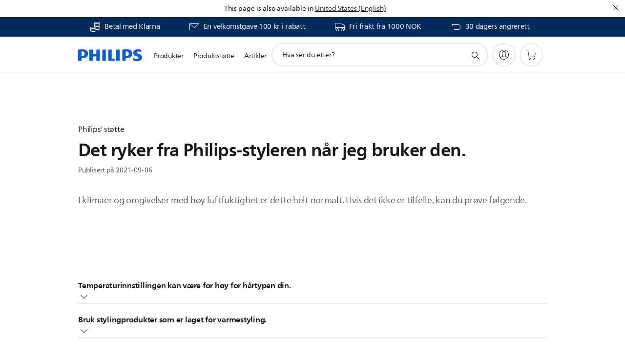

--- FILE ---
content_type: text/html;charset=UTF-8
request_url: https://imgs.signifyd.com/cmDY3CgBhAr6klhU?2bb2eee7c30b3b48=mFEytLWC2Dr4ogLNmCSCKX4VmgB-_uXm6HoCn4WUJBkT0BofZXH3yzr_o5-73DZKZGomYc6WYGs3oPGcGGRCJFMYy7O-Ym2PmrcXGXlpuYC0eSa972e0Juf7EJFX6LP_dU_ruIjFTQdi6qGFvLMjt5NqfRkMKVBYqkpKnHHN-bYk-BH1GOKyfvx7BqcPyyOH92_ZfkIbFV-dWRiC2jE
body_size: 15803
content:
<!DOCTYPE html><html lang="en"><title>empty</title><body><script type="text/javascript">var td_2U=td_2U||{};td_2U.td_6D=function(td_J,td_k){try{var td_I=[""];var td_R=0;for(var td_l=0;td_l<td_k.length;++td_l){td_I.push(String.fromCharCode(td_J.charCodeAt(td_R)^td_k.charCodeAt(td_l)));td_R++;
if(td_R>=td_J.length){td_R=0;}}return td_I.join("");}catch(td_a){return null;}};td_2U.td_1G=function(td_a){if(!String||!String.fromCharCode||!parseInt){return null;}try{this.td_c=td_a;this.td_d="";this.td_f=function(td_O,td_A){if(0===this.td_d.length){var td_p=this.td_c.substr(0,32);
var td_K="";for(var td_g=32;td_g<td_a.length;td_g+=2){td_K+=String.fromCharCode(parseInt(td_a.substr(td_g,2),16));}this.td_d=td_2U.td_6D(td_p,td_K);}if(this.td_d.substr){return this.td_d.substr(td_O,td_A);
}};}catch(td_W){}return null;};td_2U.td_0i=function(td_s){if(td_s===null||td_s.length===null||!String||!String.fromCharCode){return null;}var td_J=null;try{var td_H="";var td_y=[];var td_m=String.fromCharCode(48)+String.fromCharCode(48)+String.fromCharCode(48);
var td_X=0;for(var td_e=0;td_e<td_s.length;++td_e){if(65+td_X>=126){td_X=0;}var td_c=(td_m+td_s.charCodeAt(td_X++)).slice(-3);td_y.push(td_c);}var td_r=td_y.join("");td_X=0;for(var td_e=0;td_e<td_r.length;
++td_e){if(65+td_X>=126){td_X=0;}var td_i=String.fromCharCode(65+td_X++);if(td_i!==[][[]]+""){td_H+=td_i;}}td_J=td_2U.td_6D(td_H,td_r);}catch(td_q){return null;}return td_J;};td_2U.td_3X=function(td_o){if(td_o===null||td_o.length===null){return null;
}var td_I="";try{var td_F="";var td_L=0;for(var td_D=0;td_D<td_o.length;++td_D){if(65+td_L>=126){td_L=0;}var td_E=String.fromCharCode(65+td_L++);if(td_E!==[][[]]+""){td_F+=td_E;}}var td_b=td_2U.td_6D(td_F,td_o);
var td_u=td_b.match(/.{1,3}/g);for(var td_D=0;td_D<td_u.length;++td_D){td_I+=String.fromCharCode(parseInt(td_u[td_D],10));}}catch(td_i){return null;}return td_I;};var td_5x={};td_5x.td_3O=function(td_Y,td_q){td_q=(typeof td_q===[][[]]+"")?true:td_q;if(td_q){td_Y=td_6A.td_0j(td_Y);}var td_i=[1518500249,1859775393,2400959708,3395469782];td_Y+=String.fromCharCode(128);
var td_A=td_Y.length/4+2;var td_X=Math.ceil(td_A/16);var td_c=new Array(td_X);for(var td_K=0;td_K<td_X;td_K++){td_c[td_K]=new Array(16);for(var td_f=0;td_f<16;td_f++){td_c[td_K][td_f]=(td_Y.charCodeAt(td_K*64+td_f*4)<<24)|(td_Y.charCodeAt(td_K*64+td_f*4+1)<<16)|(td_Y.charCodeAt(td_K*64+td_f*4+2)<<8)|(td_Y.charCodeAt(td_K*64+td_f*4+3));
}}td_c[td_X-1][14]=((td_Y.length-1)*8)/Math.pow(2,32);td_c[td_X-1][14]=Math.floor(td_c[td_X-1][14]);td_c[td_X-1][15]=((td_Y.length-1)*8)&4294967295;var td_P=1732584193;var td_x=4023233417;var td_o=2562383102;
var td_R=271733878;var td_I=3285377520;var td_U=new Array(80);var td_O,td_C,td_H,td_k,td_D;for(var td_K=0;td_K<td_X;td_K++){for(var td_n=0;td_n<16;td_n++){td_U[td_n]=td_c[td_K][td_n];}for(var td_n=16;td_n<80;
td_n++){td_U[td_n]=td_5x.td_4O(td_U[td_n-3]^td_U[td_n-8]^td_U[td_n-14]^td_U[td_n-16],1);}td_O=td_P;td_C=td_x;td_H=td_o;td_k=td_R;td_D=td_I;for(var td_n=0;td_n<80;td_n++){var td_t=Math.floor(td_n/20);var td_J=(td_5x.td_4O(td_O,5)+td_5x.f(td_t,td_C,td_H,td_k)+td_D+td_i[td_t]+td_U[td_n])&4294967295;
td_D=td_k;td_k=td_H;td_H=td_5x.td_4O(td_C,30);td_C=td_O;td_O=td_J;}td_P=(td_P+td_O)&4294967295;td_x=(td_x+td_C)&4294967295;td_o=(td_o+td_H)&4294967295;td_R=(td_R+td_k)&4294967295;td_I=(td_I+td_D)&4294967295;
}return td_5x.td_1y(td_P)+td_5x.td_1y(td_x)+td_5x.td_1y(td_o)+td_5x.td_1y(td_R)+td_5x.td_1y(td_I);};td_5x.f=function(td_t,td_I,td_Z,td_N){switch(td_t){case 0:return(td_I&td_Z)^(~td_I&td_N);case 1:return td_I^td_Z^td_N;
case 2:return(td_I&td_Z)^(td_I&td_N)^(td_Z&td_N);case 3:return td_I^td_Z^td_N;}};td_5x.td_4O=function(td_n,td_q){return(td_n<<td_q)|(td_n>>>(32-td_q));};td_5x.td_1y=function(td_O){var td_I="",td_A;for(var td_G=7;
td_G>=0;td_G--){td_A=(td_O>>>(td_G*4))&15;td_I+=td_A.toString(16);}return td_I;};var td_6A={};td_6A.td_0j=function(td_q){var td_D=td_q.replace(/[\u0080-\u07ff]/g,function(td_o){var td_b=td_o.charCodeAt(0);
return String.fromCharCode(192|td_b>>6,128|td_b&63);});td_D=td_D.replace(/[\u0800-\uffff]/g,function(td_L){var td_c=td_L.charCodeAt(0);return String.fromCharCode(224|td_c>>12,128|td_c>>6&63,128|td_c&63);
});return td_D;};function td_3q(td_n){return td_5x.td_3O(td_n,true);}td_2U.tdz_705c8dd64c4e48aa9e9c61b78fb5693d=new td_2U.td_1G("\x37\x30\x35\x63\x38\x64\x64\x36\x34\x63\x34\x65\x34\x38\x61\x61\x39\x65\x39\x63\x36\x31\x62\x37\x38\x66\x62\x35\x36\x39\x33\x64\x35\x32\x35\x34\x30\x32\x35\x30\x35\x65\x35\x36\x35\x34\x35\x33\x35\x30\x30\x31\x35\x32\x35\x37\x35\x36\x30\x66\x35\x32\x34\x37\x35\x35\x30\x34\x36\x36\x30\x63\x35\x61\x35\x35\x35\x66\x31\x31\x35\x32\x30\x30\x35\x66\x35\x39\x34\x35\x35\x62\x30\x65\x34\x32\x35\x64\x35\x32\x30\x38\x30\x66\x34\x62\x30\x35\x35\x39");
var td_2U=td_2U||{};if(typeof td_2U.td_0e===[][[]]+""){td_2U.td_0e=[];}function td_1H(td_cI){try{if(window.localStorage){var td_EF=null;var td_na=null;var td_wy=window.localStorage.getItem(((typeof(td_2U.tdz_705c8dd64c4e48aa9e9c61b78fb5693d)!=="undefined"&&typeof(td_2U.tdz_705c8dd64c4e48aa9e9c61b78fb5693d.td_f)!=="undefined")?(td_2U.tdz_705c8dd64c4e48aa9e9c61b78fb5693d.td_f(0,15)):null));
if(td_wy!==null){var td_YQ=td_wy.split("_");if(td_YQ.length===2){var td_KR=td_YQ[1];if(td_KR<td_U()){window.localStorage.setItem(((typeof(td_2U.tdz_705c8dd64c4e48aa9e9c61b78fb5693d)!=="undefined"&&typeof(td_2U.tdz_705c8dd64c4e48aa9e9c61b78fb5693d.td_f)!=="undefined")?(td_2U.tdz_705c8dd64c4e48aa9e9c61b78fb5693d.td_f(0,15)):null),td_0n);
td_EF=td_0n.split("_")[0];td_na=td_YQ[0];}else{td_EF=td_YQ[0];}}else{if(td_YQ.length===1){window.localStorage.setItem(((typeof(td_2U.tdz_705c8dd64c4e48aa9e9c61b78fb5693d)!=="undefined"&&typeof(td_2U.tdz_705c8dd64c4e48aa9e9c61b78fb5693d.td_f)!=="undefined")?(td_2U.tdz_705c8dd64c4e48aa9e9c61b78fb5693d.td_f(0,15)):null),td_YQ[0]+"_"+td_0n.split("_")[1]);
td_EF=td_YQ[0];}else{window.localStorage.setItem(((typeof(td_2U.tdz_705c8dd64c4e48aa9e9c61b78fb5693d)!=="undefined"&&typeof(td_2U.tdz_705c8dd64c4e48aa9e9c61b78fb5693d.td_f)!=="undefined")?(td_2U.tdz_705c8dd64c4e48aa9e9c61b78fb5693d.td_f(0,15)):null),td_0n);
td_EF=td_0n.split("_")[0];}}}else{window.localStorage.setItem(((typeof(td_2U.tdz_705c8dd64c4e48aa9e9c61b78fb5693d)!=="undefined"&&typeof(td_2U.tdz_705c8dd64c4e48aa9e9c61b78fb5693d.td_f)!=="undefined")?(td_2U.tdz_705c8dd64c4e48aa9e9c61b78fb5693d.td_f(0,15)):null),td_0n);
td_EF=td_0n.split("_")[0];}var td_OY="";if(td_na!==null){td_OY=((typeof(td_2U.tdz_705c8dd64c4e48aa9e9c61b78fb5693d)!=="undefined"&&typeof(td_2U.tdz_705c8dd64c4e48aa9e9c61b78fb5693d.td_f)!=="undefined")?(td_2U.tdz_705c8dd64c4e48aa9e9c61b78fb5693d.td_f(15,8)):null)+td_na;
}var td_hG=td_5V+td_OY;if(typeof td_cI!==[][[]]+""&&td_cI===true){td_hG+=((typeof(td_2U.tdz_705c8dd64c4e48aa9e9c61b78fb5693d)!=="undefined"&&typeof(td_2U.tdz_705c8dd64c4e48aa9e9c61b78fb5693d.td_f)!=="undefined")?(td_2U.tdz_705c8dd64c4e48aa9e9c61b78fb5693d.td_f(23,4)):null)+td_2U.td_2J(((typeof(td_2U.tdz_705c8dd64c4e48aa9e9c61b78fb5693d)!=="undefined"&&typeof(td_2U.tdz_705c8dd64c4e48aa9e9c61b78fb5693d.td_f)!=="undefined")?(td_2U.tdz_705c8dd64c4e48aa9e9c61b78fb5693d.td_f(27,4)):null)+td_EF,td_4W);
}else{td_cI=false;td_hG+=((typeof(td_2U.tdz_705c8dd64c4e48aa9e9c61b78fb5693d)!=="undefined"&&typeof(td_2U.tdz_705c8dd64c4e48aa9e9c61b78fb5693d.td_f)!=="undefined")?(td_2U.tdz_705c8dd64c4e48aa9e9c61b78fb5693d.td_f(31,4)):null)+td_2U.td_2J(((typeof(td_2U.tdz_705c8dd64c4e48aa9e9c61b78fb5693d)!=="undefined"&&typeof(td_2U.tdz_705c8dd64c4e48aa9e9c61b78fb5693d.td_f)!=="undefined")?(td_2U.tdz_705c8dd64c4e48aa9e9c61b78fb5693d.td_f(35,4)):null)+td_EF,td_4W);
}td_4A(td_hG,document);if(typeof td_4d!==[][[]]+""){td_4d(td_cI);}return td_hG;}}catch(td_NY){}}function td_3T(){td_2U.td_2x();td_2U.td_1p(document);td_X();td_1H(true);}td_2U.td_0e.push(function(){var td_1R= new td_2U.td_1G("[base64]");td_0n=(td_1R)?td_1R.td_f(215,46):null;td_5V=(td_1R)?td_1R.td_f(0,215):null;td_4W=(td_1R)?td_1R.td_f(261,36):null;});var td_2U=td_2U||{};td_2U.td_3b=function(){};td_2U.hasDebug=false;td_2U.trace=function(){};td_2U.hasTrace=false;td_2U.tdz_05efadfc39cb458ab6f37cca417df01c=new td_2U.td_1G("\x30\x35\x65\x66\x61\x64\x66\x63\x33\x39\x63\x62\x34\x35\x38\x61\x62\x36\x66\x33\x37\x63\x63\x61\x34\x31\x37\x64\x66\x30\x31\x63\x34\x34\x35\x31\x31\x37\x33\x39\x31\x32\x30\x37\x31\x34\x30\x61\x34\x33\x34\x64\x33\x30\x32\x31\x36\x36\x37\x63\x36\x38\x33\x35\x30\x62\x35\x32\x31\x32\x35\x36\x34\x66\x31\x37\x34\x63\x30\x62\x35\x35\x34\x37\x35\x36\x31\x37\x30\x35\x34\x32\x35\x38\x31\x33\x34\x34\x35\x39\x30\x61\x30\x37\x30\x35\x30\x31\x30\x32\x30\x30\x35\x63\x35\x34\x31\x33\x30\x65\x35\x31\x34\x31\x35\x64\x31\x32\x31\x30\x35\x35\x30\x66\x35\x65\x35\x30\x32\x61\x32\x65\x32\x36\x35\x35\x35\x64\x34\x33\x30\x31\x30\x62\x34\x30\x34\x35\x31\x61\x35\x38\x35\x63\x30\x31\x30\x32\x30\x34\x30\x61");
function td_2i(td_P){var td_H="";var td_R=function(){var td_J=Math.floor(Math.random()*62);if(td_J<10){return td_J;}if(td_J<36){return String.fromCharCode(td_J+55);}return String.fromCharCode(td_J+61);
};while(td_H.length<td_P){td_H+=td_R();}return((typeof(td_2U.tdz_05efadfc39cb458ab6f37cca417df01c)!=="undefined"&&typeof(td_2U.tdz_05efadfc39cb458ab6f37cca417df01c.td_f)!=="undefined")?(td_2U.tdz_05efadfc39cb458ab6f37cca417df01c.td_f(0,4)):null)+td_H;
}function td_2y(td_k){var td_D=td_2i(5);if(typeof(td_1M)!==[][[]]+""){td_1M(td_D,td_k);}return td_D;}function td_4A(td_x,td_U,td_b){var td_A=td_U.getElementsByTagName(Number(103873).toString(18)).item(0);
var td_Z=td_U.createElement(((typeof(td_2U.tdz_05efadfc39cb458ab6f37cca417df01c)!=="undefined"&&typeof(td_2U.tdz_05efadfc39cb458ab6f37cca417df01c.td_f)!=="undefined")?(td_2U.tdz_05efadfc39cb458ab6f37cca417df01c.td_f(4,6)):null));
var td_q=td_2y(((typeof(td_2U.tdz_05efadfc39cb458ab6f37cca417df01c)!=="undefined"&&typeof(td_2U.tdz_05efadfc39cb458ab6f37cca417df01c.td_f)!=="undefined")?(td_2U.tdz_05efadfc39cb458ab6f37cca417df01c.td_f(10,6)):null));
td_Z.setAttribute(((typeof(td_2U.tdz_05efadfc39cb458ab6f37cca417df01c)!=="undefined"&&typeof(td_2U.tdz_05efadfc39cb458ab6f37cca417df01c.td_f)!=="undefined")?(td_2U.tdz_05efadfc39cb458ab6f37cca417df01c.td_f(16,2)):null),td_q);
td_Z.setAttribute(Number(1285914).toString(35),((typeof(td_2U.tdz_05efadfc39cb458ab6f37cca417df01c)!=="undefined"&&typeof(td_2U.tdz_05efadfc39cb458ab6f37cca417df01c.td_f)!=="undefined")?(td_2U.tdz_05efadfc39cb458ab6f37cca417df01c.td_f(18,15)):null));
td_2U.td_2o(td_Z);if(typeof td_b!==[][[]]+""){var td_C=false;td_Z.onload=td_Z.onreadystatechange=function(){if(!td_C&&(!this.readyState||this.readyState===((typeof(td_2U.tdz_05efadfc39cb458ab6f37cca417df01c)!=="undefined"&&typeof(td_2U.tdz_05efadfc39cb458ab6f37cca417df01c.td_f)!=="undefined")?(td_2U.tdz_05efadfc39cb458ab6f37cca417df01c.td_f(33,6)):null)||this.readyState===((typeof(td_2U.tdz_05efadfc39cb458ab6f37cca417df01c)!=="undefined"&&typeof(td_2U.tdz_05efadfc39cb458ab6f37cca417df01c.td_f)!=="undefined")?(td_2U.tdz_05efadfc39cb458ab6f37cca417df01c.td_f(39,8)):null))){td_C=true;
td_b();}};td_Z.onerror=function(td_t){td_C=true;td_b();};}td_Z.setAttribute(((typeof(td_2U.tdz_05efadfc39cb458ab6f37cca417df01c)!=="undefined"&&typeof(td_2U.tdz_05efadfc39cb458ab6f37cca417df01c.td_f)!=="undefined")?(td_2U.tdz_05efadfc39cb458ab6f37cca417df01c.td_f(47,3)):null),td_x);
td_A.appendChild(td_Z);}function td_0J(td_f,td_x,td_K,td_c){var td_P=td_c.createElement(((typeof(td_2U.tdz_05efadfc39cb458ab6f37cca417df01c)!=="undefined"&&typeof(td_2U.tdz_05efadfc39cb458ab6f37cca417df01c.td_f)!=="undefined")?(td_2U.tdz_05efadfc39cb458ab6f37cca417df01c.td_f(50,3)):null));
var td_G=td_2y(((typeof(td_2U.tdz_05efadfc39cb458ab6f37cca417df01c)!=="undefined"&&typeof(td_2U.tdz_05efadfc39cb458ab6f37cca417df01c.td_f)!=="undefined")?(td_2U.tdz_05efadfc39cb458ab6f37cca417df01c.td_f(53,3)):null));
td_P.setAttribute(((typeof(td_2U.tdz_05efadfc39cb458ab6f37cca417df01c)!=="undefined"&&typeof(td_2U.tdz_05efadfc39cb458ab6f37cca417df01c.td_f)!=="undefined")?(td_2U.tdz_05efadfc39cb458ab6f37cca417df01c.td_f(16,2)):null),td_G);
td_P.setAttribute(((typeof(td_2U.tdz_05efadfc39cb458ab6f37cca417df01c)!=="undefined"&&typeof(td_2U.tdz_05efadfc39cb458ab6f37cca417df01c.td_f)!=="undefined")?(td_2U.tdz_05efadfc39cb458ab6f37cca417df01c.td_f(56,3)):null),((typeof(td_2U.tdz_05efadfc39cb458ab6f37cca417df01c)!=="undefined"&&typeof(td_2U.tdz_05efadfc39cb458ab6f37cca417df01c.td_f)!=="undefined")?(td_2U.tdz_05efadfc39cb458ab6f37cca417df01c.td_f(59,5)):null));
td_P.style.visibility=((typeof(td_2U.tdz_05efadfc39cb458ab6f37cca417df01c)!=="undefined"&&typeof(td_2U.tdz_05efadfc39cb458ab6f37cca417df01c.td_f)!=="undefined")?(td_2U.tdz_05efadfc39cb458ab6f37cca417df01c.td_f(64,6)):null);
td_P.setAttribute(((typeof(td_2U.tdz_05efadfc39cb458ab6f37cca417df01c)!=="undefined"&&typeof(td_2U.tdz_05efadfc39cb458ab6f37cca417df01c.td_f)!=="undefined")?(td_2U.tdz_05efadfc39cb458ab6f37cca417df01c.td_f(47,3)):null),td_x);
if(typeof td_K!==[][[]]+""){td_P.onload=td_K;td_P.onabort=td_K;td_P.onerror=td_K;td_P.oninvalid=td_K;}td_f.appendChild(td_P);}function td_4Y(td_k,td_D){var td_L=td_D.getElementsByTagName(Number(103873).toString(18))[0];
td_0J(td_L,td_k,null,td_D);}td_2U.tdz_2c86f5733b1a4d18999ca498dd424c7d=new td_2U.td_1G("\x32\x63\x38\x36\x66\x35\x37\x33\x33\x62\x31\x61\x34\x64\x31\x38\x39\x39\x39\x63\x61\x34\x39\x38\x64\x64\x34\x32\x34\x63\x37\x64\x31\x32\x32\x63\x36\x38\x36\x34\x34\x39\x31\x35\x37\x38\x36\x33\x36\x31\x32\x64\x34\x31\x30\x34\x34\x36\x30\x35\x31\x31\x37\x37\x36\x39\x36\x64\x31\x36\x34\x33\x32\x65\x36\x34\x36\x64\x37\x37\x31\x34\x30\x31\x34\x36\x35\x33\x31\x34\x33\x37\x35\x38\x31\x31\x35\x31\x30\x62\x37\x37\x34\x36\x30\x33\x34\x37\x35\x36\x31\x33\x37\x65\x30\x62\x35\x66\x30\x38\x37\x31\x30\x30\x35\x36\x35\x64\x31\x36\x37\x63\x35\x64\x30\x34\x30\x34\x37\x31\x35\x64\x35\x66\x34\x62\x32\x31\x35\x30\x35\x35\x37\x31\x30\x37\x35\x30\x32\x35\x31\x64\x32\x36\x35\x63\x35\x31\x32\x37\x37\x30\x35\x33\x35\x34\x35\x61\x32\x64\x36\x32\x34\x65\x37\x31\x30\x30\x35\x36\x35\x31\x37\x36\x36\x61\x36\x30\x30\x32\x32\x33\x34\x36\x35\x36\x34\x66\x31\x37\x30\x31\x34\x36\x36\x62\x35\x35\x30\x64\x35\x33\x30\x31\x34\x61\x33\x30\x35\x39\x35\x62\x31\x35\x34\x30\x35\x39\x35\x34\x37\x31\x31\x30\x35\x65\x31\x36\x34\x37\x30\x31\x34\x33\x36\x64\x37\x61\x37\x62\x34\x62\x30\x63\x31\x36\x34\x37\x35\x63\x34\x61\x33\x31\x32\x37\x37\x39\x35\x64\x35\x36\x30\x61\x35\x62\x30\x31\x36\x32\x31\x36\x35\x65\x35\x30\x30\x66\x35\x62\x37\x34\x35\x62\x34\x31\x30\x64\x35\x63\x30\x34\x37\x62\x30\x39\x35\x66\x35\x31\x36\x65\x35\x63\x35\x62\x32\x63\x30\x63\x35\x61\x35\x30\x36\x66\x30\x31\x30\x36\x31\x62\x37\x34\x34\x63\x30\x61\x37\x38\x33\x37\x37\x34\x30\x61\x34\x61\x35\x33\x30\x30\x35\x61\x34\x66\x37\x30\x34\x31\x30\x62\x37\x65\x33\x32\x36\x63\x30\x64\x35\x30\x35\x37\x37\x34\x35\x30\x31\x36\x32\x65\x30\x38\x34\x31\x35\x30\x37\x61\x31\x36\x30\x62\x34\x33\x34\x31\x35\x31\x31\x31\x37\x36\x31\x34\x34\x32\x30\x66\x35\x64\x36\x35\x30\x37\x35\x33\x35\x36\x34\x31\x35\x61\x33\x34\x35\x34\x31\x33\x34\x37\x30\x64\x35\x65\x35\x36\x35\x30\x37\x61\x35\x38\x30\x31\x32\x61\x37\x30\x37\x63\x37\x33\x30\x62\x30\x61\x34\x35\x34\x37\x35\x31\x31\x31\x35\x38\x31\x36\x37\x31\x30\x32\x35\x35\x35\x66\x30\x38\x35\x61\x37\x39\x35\x36\x34\x37\x31\x31\x35\x32\x30\x30\x34\x34\x30\x31\x37\x63\x36\x62\x37\x30\x37\x63\x37\x63\x31\x62\x31\x31\x35\x38\x35\x36\x34\x61\x30\x31\x31\x36\x37\x64\x37\x37\x37\x39\x30\x63\x35\x35\x30\x64\x35\x65\x30\x36\x36\x63\x34\x34\x30\x66\x35\x31\x35\x32\x35\x64\x34\x37\x31\x30\x34\x37\x32\x36\x35\x31\x30\x37\x35\x61\x35\x37\x37\x34\x35\x36\x34\x33\x30\x61\x30\x64\x35\x38\x35\x38\x36\x66\x30\x64\x30\x61\x36\x33\x35\x62\x35\x61\x30\x37\x35\x38\x31\x33\x34\x31\x32\x65\x35\x39\x35\x35\x33\x31\x35\x63\x35\x39\x35\x37\x35\x63\x31\x35\x34\x32\x34\x31\x36\x34\x30\x63\x35\x65\x35\x36\x35\x63\x37\x38\x35\x37\x30\x37\x31\x33\x35\x62\x35\x30\x35\x63\x32\x62\x31\x34\x35\x31\x35\x63\x37\x36\x33\x30\x37\x33\x33\x37\x34\x37\x30\x64\x37\x37\x36\x35\x32\x61\x35\x63\x35\x39\x34\x36\x34\x62\x34\x32\x35\x30\x31\x33\x35\x39\x32\x38\x35\x38\x35\x36\x34\x63\x34\x31\x37\x62\x30\x66\x30\x30\x35\x37\x35\x32\x37\x61\x30\x31\x31\x36\x34\x36\x34\x62\x35\x64\x33\x33\x35\x66\x30\x62\x35\x63\x30\x36\x35\x31\x36\x36\x30\x65\x35\x61\x35\x39\x35\x36\x31\x63\x30\x62\x36\x31\x30\x65\x35\x30\x30\x64\x36\x31\x35\x39\x35\x64\x37\x35\x35\x30\x30\x64\x31\x34\x34\x63\x31\x39\x35\x39\x30\x35\x31\x36\x35\x37\x35\x61\x36\x33\x30\x61\x35\x39\x30\x30\x35\x64\x31\x34\x34\x62\x31\x36\x35\x37\x30\x35\x36\x30\x35\x61\x35\x64\x30\x36\x35\x65\x31\x36\x34\x37\x34\x34\x30\x39\x31\x36\x30\x38\x36\x65\x35\x30\x30\x64\x30\x35\x35\x62\x34\x65\x34\x62\x34\x34\x35\x63\x36\x33\x35\x62\x35\x61\x30\x37\x35\x38\x31\x33\x34\x31\x34\x33\x30\x66\x36\x31\x30\x66\x35\x62\x35\x33\x35\x63\x34\x34\x31\x31\x31\x31\x33\x37\x35\x64\x31\x37\x34\x35\x35\x39\x36\x65\x35\x30\x35\x37\x30\x37\x30\x65\x34\x33\x34\x61\x31\x38\x33\x37\x30\x31\x34\x36\x34\x34\x35\x31\x31\x31\x31\x37\x35\x36\x30\x32\x35\x33\x30\x62\x36\x31\x30\x66\x35\x62\x35\x33\x35\x63\x34\x34\x31\x31\x31\x31\x33\x39\x36\x34\x33\x33\x35\x38\x35\x36\x35\x64\x35\x36\x34\x65\x31\x30\x34\x31\x30\x36\x30\x39\x30\x38\x35\x34\x33\x33\x35\x64\x35\x63\x35\x30\x30\x63\x34\x30\x31\x37\x31\x32\x32\x65\x37\x64\x36\x31\x30\x66\x35\x62\x35\x33\x35\x63\x34\x34\x31\x31\x31\x31\x35\x38\x30\x63\x33\x33\x35\x38\x35\x36\x35\x64\x35\x36\x34\x65\x31\x30\x34\x31\x30\x64\x30\x63\x36\x66\x30\x64\x30\x61\x35\x30\x35\x64\x34\x33\x31\x30\x31\x37\x32\x61\x36\x36\x34\x33\x30\x63\x31\x38\x35\x36\x36\x32\x35\x65\x35\x64\x35\x37\x30\x64\x34\x36\x31\x32\x31\x34\x32\x37\x37\x34\x36\x66\x35\x30\x35\x37\x35\x64\x30\x63\x31\x36\x34\x37\x31\x39\x30\x62\x34\x61\x35\x35\x30\x35\x37\x66\x35\x35\x30\x30\x31\x37\x32\x62\x36\x31\x34\x33\x36\x30\x37\x62\x30\x37\x35\x36\x31\x37\x37\x63\x36\x30\x33\x35\x35\x38\x30\x66\x35\x30\x30\x62\x34\x36\x34\x62\x31\x39\x36\x39\x35\x31\x30\x63\x30\x66\x35\x31\x31\x39\x30\x65\x34\x61\x35\x34\x36\x33\x35\x62\x35\x61\x30\x37\x35\x38\x31\x33\x34\x31\x34\x33\x36\x38\x35\x65\x30\x39\x35\x62\x35\x32\x31\x33\x30\x34\x34\x63\x30\x31\x33\x36\x35\x64\x30\x61\x35\x35\x35\x37\x34\x65\x34\x61\x31\x39\x33\x33\x30\x39\x35\x62\x35\x37\x35\x64\x34\x34\x35\x63\x31\x61\x30\x32\x36\x33\x30\x61\x35\x39\x30\x30\x35\x64\x31\x34\x34\x62\x31\x36\x33\x36\x35\x64\x35\x38\x35\x64\x35\x36\x34\x32\x30\x39\x34\x66\x30\x35\x33\x33\x35\x38\x35\x36\x35\x64\x35\x36\x34\x65\x31\x30\x34\x31\x36\x34\x35\x31\x35\x37\x30\x61\x30\x31\x31\x34\x30\x33\x30\x34\x34\x64\x30\x37\x31\x31\x35\x63\x30\x38\x35\x36\x35\x39\x31\x31\x35\x62\x36\x30\x35\x61\x35\x64\x30\x36\x35\x65\x31\x36\x34\x37\x34\x34\x30\x30\x30\x39\x37\x34\x35\x38\x35\x61\x32\x61\x30\x66\x34\x30\x35\x63\x35\x34\x33\x32\x30\x64\x34\x37\x35\x62\x35\x62\x30\x64\x37\x38\x33\x37\x35\x62\x33\x33\x35\x39\x35\x32\x34\x36\x36\x64\x31\x37\x35\x61\x37\x63\x33\x31\x31\x31\x32\x65\x36\x34\x33\x36\x35\x38\x34\x62\x31\x39\x35\x37\x35\x36\x31\x37\x34\x31\x35\x35\x31\x39\x34\x65\x30\x35\x30\x38\x35\x64\x35\x36\x31\x34\x33\x36\x36\x35\x32\x38\x35\x64\x30\x31\x35\x32\x35\x33\x30\x35\x34\x31\x36\x63\x35\x63\x35\x31\x30\x38\x35\x34\x30\x32\x34\x30\x34\x34\x36\x32\x35\x39\x35\x66\x35\x38\x34\x62\x30\x61\x33\x33\x35\x31\x35\x34\x35\x37\x31\x30\x30\x31\x37\x61\x35\x64\x34\x30\x30\x61\x35\x31\x30\x64\x35\x31\x30\x32\x34\x63\x35\x66\x30\x39\x35\x62\x36\x61\x34\x30\x35\x32\x30\x34\x35\x30\x31\x33\x35\x64\x30\x36\x34\x33\x35\x39\x34\x66\x35\x63\x30\x33\x34\x63\x34\x65\x37\x36\x34\x62\x35\x39\x31\x32\x30\x31\x35\x31\x35\x36\x35\x33\x30\x36\x30\x64\x34\x62\x31\x64\x31\x33\x34\x64\x35\x30\x30\x30\x35\x63\x35\x39\x30\x39\x31\x63\x34\x64\x35\x38\x33\x31\x35\x63\x30\x62\x35\x66\x35\x64\x31\x36\x35\x30\x36\x39\x30\x32\x30\x35\x34\x37\x34\x64\x34\x61\x30\x64\x30\x61\x35\x33\x35\x62\x36\x34\x30\x32\x35\x33\x34\x34\x36\x61\x31\x33\x35\x34\x35\x37\x31\x32\x35\x33\x35\x38\x34\x31\x35\x65\x33\x34\x35\x34\x31\x33\x34\x37\x30\x64\x35\x65\x35\x36\x37\x38\x35\x37\x35\x64\x31\x31\x30\x65\x35\x64\x35\x64\x31\x38\x35\x35\x35\x63\x34\x34\x34\x61\x31\x34\x33\x30\x35\x32\x30\x33\x35\x64\x30\x36\x31\x38\x37\x30\x30\x61\x34\x30\x35\x32\x35\x64\x34\x37\x34\x32\x37\x38\x30\x32\x35\x62\x30\x61\x34\x32");
var td_2U=td_2U||{};var td_p=0;var td_w=1;var td_z=2;var td_e=3;var td_l=4;td_2U.td_5B=td_p;var td_2b={td_1L:function(){if(typeof navigator!==[][[]]+""){this.td_g(navigator.userAgent,navigator.vendor,navigator.platform,navigator.appVersion,window.opera);
}},td_g:function(td_D,td_G,td_Z,td_R,td_Y){this.td_T=[{string:td_D,subString:((typeof(td_2U.tdz_2c86f5733b1a4d18999ca498dd424c7d)!=="undefined"&&typeof(td_2U.tdz_2c86f5733b1a4d18999ca498dd424c7d.td_f)!=="undefined")?(td_2U.tdz_2c86f5733b1a4d18999ca498dd424c7d.td_f(0,5)):null),versionSearch:((typeof(td_2U.tdz_2c86f5733b1a4d18999ca498dd424c7d)!=="undefined"&&typeof(td_2U.tdz_2c86f5733b1a4d18999ca498dd424c7d.td_f)!=="undefined")?(td_2U.tdz_2c86f5733b1a4d18999ca498dd424c7d.td_f(5,4)):null),identity:((typeof(td_2U.tdz_2c86f5733b1a4d18999ca498dd424c7d)!=="undefined"&&typeof(td_2U.tdz_2c86f5733b1a4d18999ca498dd424c7d.td_f)!=="undefined")?(td_2U.tdz_2c86f5733b1a4d18999ca498dd424c7d.td_f(9,5)):null)},{string:td_D,subString:((typeof(td_2U.tdz_2c86f5733b1a4d18999ca498dd424c7d)!=="undefined"&&typeof(td_2U.tdz_2c86f5733b1a4d18999ca498dd424c7d.td_f)!=="undefined")?(td_2U.tdz_2c86f5733b1a4d18999ca498dd424c7d.td_f(14,5)):null),versionSearch:((typeof(td_2U.tdz_2c86f5733b1a4d18999ca498dd424c7d)!=="undefined"&&typeof(td_2U.tdz_2c86f5733b1a4d18999ca498dd424c7d.td_f)!=="undefined")?(td_2U.tdz_2c86f5733b1a4d18999ca498dd424c7d.td_f(19,4)):null),identity:((typeof(td_2U.tdz_2c86f5733b1a4d18999ca498dd424c7d)!=="undefined"&&typeof(td_2U.tdz_2c86f5733b1a4d18999ca498dd424c7d.td_f)!=="undefined")?(td_2U.tdz_2c86f5733b1a4d18999ca498dd424c7d.td_f(23,11)):null)},{string:td_D,subString:((typeof(td_2U.tdz_2c86f5733b1a4d18999ca498dd424c7d)!=="undefined"&&typeof(td_2U.tdz_2c86f5733b1a4d18999ca498dd424c7d.td_f)!=="undefined")?(td_2U.tdz_2c86f5733b1a4d18999ca498dd424c7d.td_f(34,10)):null),versionSearch:((typeof(td_2U.tdz_2c86f5733b1a4d18999ca498dd424c7d)!=="undefined"&&typeof(td_2U.tdz_2c86f5733b1a4d18999ca498dd424c7d.td_f)!=="undefined")?(td_2U.tdz_2c86f5733b1a4d18999ca498dd424c7d.td_f(34,10)):null),identity:((typeof(td_2U.tdz_2c86f5733b1a4d18999ca498dd424c7d)!=="undefined"&&typeof(td_2U.tdz_2c86f5733b1a4d18999ca498dd424c7d.td_f)!=="undefined")?(td_2U.tdz_2c86f5733b1a4d18999ca498dd424c7d.td_f(34,10)):null)},{string:td_D,subString:((typeof(td_2U.tdz_2c86f5733b1a4d18999ca498dd424c7d)!=="undefined"&&typeof(td_2U.tdz_2c86f5733b1a4d18999ca498dd424c7d.td_f)!=="undefined")?(td_2U.tdz_2c86f5733b1a4d18999ca498dd424c7d.td_f(44,5)):null),versionSearch:((typeof(td_2U.tdz_2c86f5733b1a4d18999ca498dd424c7d)!=="undefined"&&typeof(td_2U.tdz_2c86f5733b1a4d18999ca498dd424c7d.td_f)!=="undefined")?(td_2U.tdz_2c86f5733b1a4d18999ca498dd424c7d.td_f(49,4)):null),identity:((typeof(td_2U.tdz_2c86f5733b1a4d18999ca498dd424c7d)!=="undefined"&&typeof(td_2U.tdz_2c86f5733b1a4d18999ca498dd424c7d.td_f)!=="undefined")?(td_2U.tdz_2c86f5733b1a4d18999ca498dd424c7d.td_f(49,4)):null)},{string:td_D,subString:((typeof(td_2U.tdz_2c86f5733b1a4d18999ca498dd424c7d)!=="undefined"&&typeof(td_2U.tdz_2c86f5733b1a4d18999ca498dd424c7d.td_f)!=="undefined")?(td_2U.tdz_2c86f5733b1a4d18999ca498dd424c7d.td_f(53,4)):null),versionSearch:((typeof(td_2U.tdz_2c86f5733b1a4d18999ca498dd424c7d)!=="undefined"&&typeof(td_2U.tdz_2c86f5733b1a4d18999ca498dd424c7d.td_f)!=="undefined")?(td_2U.tdz_2c86f5733b1a4d18999ca498dd424c7d.td_f(57,3)):null),identity:((typeof(td_2U.tdz_2c86f5733b1a4d18999ca498dd424c7d)!=="undefined"&&typeof(td_2U.tdz_2c86f5733b1a4d18999ca498dd424c7d.td_f)!=="undefined")?(td_2U.tdz_2c86f5733b1a4d18999ca498dd424c7d.td_f(49,4)):null)},{string:td_D,subString:((typeof(td_2U.tdz_2c86f5733b1a4d18999ca498dd424c7d)!=="undefined"&&typeof(td_2U.tdz_2c86f5733b1a4d18999ca498dd424c7d.td_f)!=="undefined")?(td_2U.tdz_2c86f5733b1a4d18999ca498dd424c7d.td_f(60,5)):null),versionSearch:((typeof(td_2U.tdz_2c86f5733b1a4d18999ca498dd424c7d)!=="undefined"&&typeof(td_2U.tdz_2c86f5733b1a4d18999ca498dd424c7d.td_f)!=="undefined")?(td_2U.tdz_2c86f5733b1a4d18999ca498dd424c7d.td_f(65,4)):null),identity:((typeof(td_2U.tdz_2c86f5733b1a4d18999ca498dd424c7d)!=="undefined"&&typeof(td_2U.tdz_2c86f5733b1a4d18999ca498dd424c7d.td_f)!=="undefined")?(td_2U.tdz_2c86f5733b1a4d18999ca498dd424c7d.td_f(49,4)):null)},{string:td_D,subString:((typeof(td_2U.tdz_2c86f5733b1a4d18999ca498dd424c7d)!=="undefined"&&typeof(td_2U.tdz_2c86f5733b1a4d18999ca498dd424c7d.td_f)!=="undefined")?(td_2U.tdz_2c86f5733b1a4d18999ca498dd424c7d.td_f(69,7)):null),versionSearch:((typeof(td_2U.tdz_2c86f5733b1a4d18999ca498dd424c7d)!=="undefined"&&typeof(td_2U.tdz_2c86f5733b1a4d18999ca498dd424c7d.td_f)!=="undefined")?(td_2U.tdz_2c86f5733b1a4d18999ca498dd424c7d.td_f(76,6)):null),identity:((typeof(td_2U.tdz_2c86f5733b1a4d18999ca498dd424c7d)!=="undefined"&&typeof(td_2U.tdz_2c86f5733b1a4d18999ca498dd424c7d.td_f)!=="undefined")?(td_2U.tdz_2c86f5733b1a4d18999ca498dd424c7d.td_f(49,4)):null)},{string:td_D,subString:((typeof(td_2U.tdz_2c86f5733b1a4d18999ca498dd424c7d)!=="undefined"&&typeof(td_2U.tdz_2c86f5733b1a4d18999ca498dd424c7d.td_f)!=="undefined")?(td_2U.tdz_2c86f5733b1a4d18999ca498dd424c7d.td_f(82,9)):null),versionSearch:((typeof(td_2U.tdz_2c86f5733b1a4d18999ca498dd424c7d)!=="undefined"&&typeof(td_2U.tdz_2c86f5733b1a4d18999ca498dd424c7d.td_f)!=="undefined")?(td_2U.tdz_2c86f5733b1a4d18999ca498dd424c7d.td_f(82,9)):null),identity:((typeof(td_2U.tdz_2c86f5733b1a4d18999ca498dd424c7d)!=="undefined"&&typeof(td_2U.tdz_2c86f5733b1a4d18999ca498dd424c7d.td_f)!=="undefined")?(td_2U.tdz_2c86f5733b1a4d18999ca498dd424c7d.td_f(91,6)):null)},{string:td_D,subString:((typeof(td_2U.tdz_2c86f5733b1a4d18999ca498dd424c7d)!=="undefined"&&typeof(td_2U.tdz_2c86f5733b1a4d18999ca498dd424c7d.td_f)!=="undefined")?(td_2U.tdz_2c86f5733b1a4d18999ca498dd424c7d.td_f(97,14)):null),identity:((typeof(td_2U.tdz_2c86f5733b1a4d18999ca498dd424c7d)!=="undefined"&&typeof(td_2U.tdz_2c86f5733b1a4d18999ca498dd424c7d.td_f)!=="undefined")?(td_2U.tdz_2c86f5733b1a4d18999ca498dd424c7d.td_f(97,14)):null)},{string:td_D,subString:((typeof(td_2U.tdz_2c86f5733b1a4d18999ca498dd424c7d)!=="undefined"&&typeof(td_2U.tdz_2c86f5733b1a4d18999ca498dd424c7d.td_f)!=="undefined")?(td_2U.tdz_2c86f5733b1a4d18999ca498dd424c7d.td_f(111,9)):null),identity:((typeof(td_2U.tdz_2c86f5733b1a4d18999ca498dd424c7d)!=="undefined"&&typeof(td_2U.tdz_2c86f5733b1a4d18999ca498dd424c7d.td_f)!=="undefined")?(td_2U.tdz_2c86f5733b1a4d18999ca498dd424c7d.td_f(111,9)):null)},{string:td_D,subString:((typeof(td_2U.tdz_2c86f5733b1a4d18999ca498dd424c7d)!=="undefined"&&typeof(td_2U.tdz_2c86f5733b1a4d18999ca498dd424c7d.td_f)!=="undefined")?(td_2U.tdz_2c86f5733b1a4d18999ca498dd424c7d.td_f(120,8)):null),identity:((typeof(td_2U.tdz_2c86f5733b1a4d18999ca498dd424c7d)!=="undefined"&&typeof(td_2U.tdz_2c86f5733b1a4d18999ca498dd424c7d.td_f)!=="undefined")?(td_2U.tdz_2c86f5733b1a4d18999ca498dd424c7d.td_f(111,9)):null)},{string:td_D,subString:((typeof(td_2U.tdz_2c86f5733b1a4d18999ca498dd424c7d)!=="undefined"&&typeof(td_2U.tdz_2c86f5733b1a4d18999ca498dd424c7d.td_f)!=="undefined")?(td_2U.tdz_2c86f5733b1a4d18999ca498dd424c7d.td_f(128,6)):null),identity:((typeof(td_2U.tdz_2c86f5733b1a4d18999ca498dd424c7d)!=="undefined"&&typeof(td_2U.tdz_2c86f5733b1a4d18999ca498dd424c7d.td_f)!=="undefined")?(td_2U.tdz_2c86f5733b1a4d18999ca498dd424c7d.td_f(128,6)):null)},{string:td_D,subString:((typeof(td_2U.tdz_2c86f5733b1a4d18999ca498dd424c7d)!=="undefined"&&typeof(td_2U.tdz_2c86f5733b1a4d18999ca498dd424c7d.td_f)!=="undefined")?(td_2U.tdz_2c86f5733b1a4d18999ca498dd424c7d.td_f(134,6)):null),identity:((typeof(td_2U.tdz_2c86f5733b1a4d18999ca498dd424c7d)!=="undefined"&&typeof(td_2U.tdz_2c86f5733b1a4d18999ca498dd424c7d.td_f)!=="undefined")?(td_2U.tdz_2c86f5733b1a4d18999ca498dd424c7d.td_f(134,6)):null)},{string:td_D,subString:((typeof(td_2U.tdz_2c86f5733b1a4d18999ca498dd424c7d)!=="undefined"&&typeof(td_2U.tdz_2c86f5733b1a4d18999ca498dd424c7d.td_f)!=="undefined")?(td_2U.tdz_2c86f5733b1a4d18999ca498dd424c7d.td_f(140,7)):null),versionSearch:((typeof(td_2U.tdz_2c86f5733b1a4d18999ca498dd424c7d)!=="undefined"&&typeof(td_2U.tdz_2c86f5733b1a4d18999ca498dd424c7d.td_f)!=="undefined")?(td_2U.tdz_2c86f5733b1a4d18999ca498dd424c7d.td_f(147,8)):null),identity:((typeof(td_2U.tdz_2c86f5733b1a4d18999ca498dd424c7d)!=="undefined"&&typeof(td_2U.tdz_2c86f5733b1a4d18999ca498dd424c7d.td_f)!=="undefined")?(td_2U.tdz_2c86f5733b1a4d18999ca498dd424c7d.td_f(140,7)):null)},{string:td_D,subString:((typeof(td_2U.tdz_2c86f5733b1a4d18999ca498dd424c7d)!=="undefined"&&typeof(td_2U.tdz_2c86f5733b1a4d18999ca498dd424c7d.td_f)!=="undefined")?(td_2U.tdz_2c86f5733b1a4d18999ca498dd424c7d.td_f(155,5)):null),identity:((typeof(td_2U.tdz_2c86f5733b1a4d18999ca498dd424c7d)!=="undefined"&&typeof(td_2U.tdz_2c86f5733b1a4d18999ca498dd424c7d.td_f)!=="undefined")?(td_2U.tdz_2c86f5733b1a4d18999ca498dd424c7d.td_f(160,7)):null),versionSearch:((typeof(td_2U.tdz_2c86f5733b1a4d18999ca498dd424c7d)!=="undefined"&&typeof(td_2U.tdz_2c86f5733b1a4d18999ca498dd424c7d.td_f)!=="undefined")?(td_2U.tdz_2c86f5733b1a4d18999ca498dd424c7d.td_f(155,5)):null)},{string:td_D,subString:((typeof(td_2U.tdz_2c86f5733b1a4d18999ca498dd424c7d)!=="undefined"&&typeof(td_2U.tdz_2c86f5733b1a4d18999ca498dd424c7d.td_f)!=="undefined")?(td_2U.tdz_2c86f5733b1a4d18999ca498dd424c7d.td_f(167,5)):null),identity:((typeof(td_2U.tdz_2c86f5733b1a4d18999ca498dd424c7d)!=="undefined"&&typeof(td_2U.tdz_2c86f5733b1a4d18999ca498dd424c7d.td_f)!=="undefined")?(td_2U.tdz_2c86f5733b1a4d18999ca498dd424c7d.td_f(134,6)):null),versionSearch:((typeof(td_2U.tdz_2c86f5733b1a4d18999ca498dd424c7d)!=="undefined"&&typeof(td_2U.tdz_2c86f5733b1a4d18999ca498dd424c7d.td_f)!=="undefined")?(td_2U.tdz_2c86f5733b1a4d18999ca498dd424c7d.td_f(167,5)):null)},{string:td_D,subString:((typeof(td_2U.tdz_2c86f5733b1a4d18999ca498dd424c7d)!=="undefined"&&typeof(td_2U.tdz_2c86f5733b1a4d18999ca498dd424c7d.td_f)!=="undefined")?(td_2U.tdz_2c86f5733b1a4d18999ca498dd424c7d.td_f(172,18)):null),identity:((typeof(td_2U.tdz_2c86f5733b1a4d18999ca498dd424c7d)!=="undefined"&&typeof(td_2U.tdz_2c86f5733b1a4d18999ca498dd424c7d.td_f)!=="undefined")?(td_2U.tdz_2c86f5733b1a4d18999ca498dd424c7d.td_f(172,18)):null),versionSearch:((typeof(td_2U.tdz_2c86f5733b1a4d18999ca498dd424c7d)!=="undefined"&&typeof(td_2U.tdz_2c86f5733b1a4d18999ca498dd424c7d.td_f)!=="undefined")?(td_2U.tdz_2c86f5733b1a4d18999ca498dd424c7d.td_f(172,18)):null)},{string:td_G,subString:((typeof(td_2U.tdz_2c86f5733b1a4d18999ca498dd424c7d)!=="undefined"&&typeof(td_2U.tdz_2c86f5733b1a4d18999ca498dd424c7d.td_f)!=="undefined")?(td_2U.tdz_2c86f5733b1a4d18999ca498dd424c7d.td_f(190,5)):null),identity:((typeof(td_2U.tdz_2c86f5733b1a4d18999ca498dd424c7d)!=="undefined"&&typeof(td_2U.tdz_2c86f5733b1a4d18999ca498dd424c7d.td_f)!=="undefined")?(td_2U.tdz_2c86f5733b1a4d18999ca498dd424c7d.td_f(195,6)):null),versionSearch:((typeof(td_2U.tdz_2c86f5733b1a4d18999ca498dd424c7d)!=="undefined"&&typeof(td_2U.tdz_2c86f5733b1a4d18999ca498dd424c7d.td_f)!=="undefined")?(td_2U.tdz_2c86f5733b1a4d18999ca498dd424c7d.td_f(201,7)):null)},{prop:td_Y,identity:((typeof(td_2U.tdz_2c86f5733b1a4d18999ca498dd424c7d)!=="undefined"&&typeof(td_2U.tdz_2c86f5733b1a4d18999ca498dd424c7d.td_f)!=="undefined")?(td_2U.tdz_2c86f5733b1a4d18999ca498dd424c7d.td_f(9,5)):null),versionSearch:((typeof(td_2U.tdz_2c86f5733b1a4d18999ca498dd424c7d)!=="undefined"&&typeof(td_2U.tdz_2c86f5733b1a4d18999ca498dd424c7d.td_f)!=="undefined")?(td_2U.tdz_2c86f5733b1a4d18999ca498dd424c7d.td_f(201,7)):null)},{string:td_G,subString:((typeof(td_2U.tdz_2c86f5733b1a4d18999ca498dd424c7d)!=="undefined"&&typeof(td_2U.tdz_2c86f5733b1a4d18999ca498dd424c7d.td_f)!=="undefined")?(td_2U.tdz_2c86f5733b1a4d18999ca498dd424c7d.td_f(208,4)):null),identity:((typeof(td_2U.tdz_2c86f5733b1a4d18999ca498dd424c7d)!=="undefined"&&typeof(td_2U.tdz_2c86f5733b1a4d18999ca498dd424c7d.td_f)!=="undefined")?(td_2U.tdz_2c86f5733b1a4d18999ca498dd424c7d.td_f(208,4)):null)},{string:td_G,subString:((typeof(td_2U.tdz_2c86f5733b1a4d18999ca498dd424c7d)!=="undefined"&&typeof(td_2U.tdz_2c86f5733b1a4d18999ca498dd424c7d.td_f)!=="undefined")?(td_2U.tdz_2c86f5733b1a4d18999ca498dd424c7d.td_f(212,3)):null),identity:((typeof(td_2U.tdz_2c86f5733b1a4d18999ca498dd424c7d)!=="undefined"&&typeof(td_2U.tdz_2c86f5733b1a4d18999ca498dd424c7d.td_f)!=="undefined")?(td_2U.tdz_2c86f5733b1a4d18999ca498dd424c7d.td_f(215,9)):null)},{string:td_D,subString:((typeof(td_2U.tdz_2c86f5733b1a4d18999ca498dd424c7d)!=="undefined"&&typeof(td_2U.tdz_2c86f5733b1a4d18999ca498dd424c7d.td_f)!=="undefined")?(td_2U.tdz_2c86f5733b1a4d18999ca498dd424c7d.td_f(160,7)):null),identity:((typeof(td_2U.tdz_2c86f5733b1a4d18999ca498dd424c7d)!=="undefined"&&typeof(td_2U.tdz_2c86f5733b1a4d18999ca498dd424c7d.td_f)!=="undefined")?(td_2U.tdz_2c86f5733b1a4d18999ca498dd424c7d.td_f(160,7)):null)},{string:td_G,subString:((typeof(td_2U.tdz_2c86f5733b1a4d18999ca498dd424c7d)!=="undefined"&&typeof(td_2U.tdz_2c86f5733b1a4d18999ca498dd424c7d.td_f)!=="undefined")?(td_2U.tdz_2c86f5733b1a4d18999ca498dd424c7d.td_f(224,6)):null),identity:((typeof(td_2U.tdz_2c86f5733b1a4d18999ca498dd424c7d)!=="undefined"&&typeof(td_2U.tdz_2c86f5733b1a4d18999ca498dd424c7d.td_f)!=="undefined")?(td_2U.tdz_2c86f5733b1a4d18999ca498dd424c7d.td_f(224,6)):null)},{string:td_D,subString:((typeof(td_2U.tdz_2c86f5733b1a4d18999ca498dd424c7d)!=="undefined"&&typeof(td_2U.tdz_2c86f5733b1a4d18999ca498dd424c7d.td_f)!=="undefined")?(td_2U.tdz_2c86f5733b1a4d18999ca498dd424c7d.td_f(230,8)):null),identity:((typeof(td_2U.tdz_2c86f5733b1a4d18999ca498dd424c7d)!=="undefined"&&typeof(td_2U.tdz_2c86f5733b1a4d18999ca498dd424c7d.td_f)!=="undefined")?(td_2U.tdz_2c86f5733b1a4d18999ca498dd424c7d.td_f(230,8)):null)},{string:td_D,subString:((typeof(td_2U.tdz_2c86f5733b1a4d18999ca498dd424c7d)!=="undefined"&&typeof(td_2U.tdz_2c86f5733b1a4d18999ca498dd424c7d.td_f)!=="undefined")?(td_2U.tdz_2c86f5733b1a4d18999ca498dd424c7d.td_f(238,4)):null),identity:((typeof(td_2U.tdz_2c86f5733b1a4d18999ca498dd424c7d)!=="undefined"&&typeof(td_2U.tdz_2c86f5733b1a4d18999ca498dd424c7d.td_f)!=="undefined")?(td_2U.tdz_2c86f5733b1a4d18999ca498dd424c7d.td_f(242,8)):null),versionSearch:((typeof(td_2U.tdz_2c86f5733b1a4d18999ca498dd424c7d)!=="undefined"&&typeof(td_2U.tdz_2c86f5733b1a4d18999ca498dd424c7d.td_f)!=="undefined")?(td_2U.tdz_2c86f5733b1a4d18999ca498dd424c7d.td_f(238,4)):null)},{string:td_D,subString:((typeof(td_2U.tdz_2c86f5733b1a4d18999ca498dd424c7d)!=="undefined"&&typeof(td_2U.tdz_2c86f5733b1a4d18999ca498dd424c7d.td_f)!=="undefined")?(td_2U.tdz_2c86f5733b1a4d18999ca498dd424c7d.td_f(250,8)):null),identity:((typeof(td_2U.tdz_2c86f5733b1a4d18999ca498dd424c7d)!=="undefined"&&typeof(td_2U.tdz_2c86f5733b1a4d18999ca498dd424c7d.td_f)!=="undefined")?(td_2U.tdz_2c86f5733b1a4d18999ca498dd424c7d.td_f(250,8)):null),versionSearch:((typeof(td_2U.tdz_2c86f5733b1a4d18999ca498dd424c7d)!=="undefined"&&typeof(td_2U.tdz_2c86f5733b1a4d18999ca498dd424c7d.td_f)!=="undefined")?(td_2U.tdz_2c86f5733b1a4d18999ca498dd424c7d.td_f(250,8)):null)},{string:td_D,subString:((typeof(td_2U.tdz_2c86f5733b1a4d18999ca498dd424c7d)!=="undefined"&&typeof(td_2U.tdz_2c86f5733b1a4d18999ca498dd424c7d.td_f)!=="undefined")?(td_2U.tdz_2c86f5733b1a4d18999ca498dd424c7d.td_f(258,7)):null),identity:((typeof(td_2U.tdz_2c86f5733b1a4d18999ca498dd424c7d)!=="undefined"&&typeof(td_2U.tdz_2c86f5733b1a4d18999ca498dd424c7d.td_f)!=="undefined")?(td_2U.tdz_2c86f5733b1a4d18999ca498dd424c7d.td_f(242,8)):null),versionSearch:((typeof(td_2U.tdz_2c86f5733b1a4d18999ca498dd424c7d)!=="undefined"&&typeof(td_2U.tdz_2c86f5733b1a4d18999ca498dd424c7d.td_f)!=="undefined")?(td_2U.tdz_2c86f5733b1a4d18999ca498dd424c7d.td_f(265,2)):null)},{string:td_D,subString:((typeof(td_2U.tdz_2c86f5733b1a4d18999ca498dd424c7d)!=="undefined"&&typeof(td_2U.tdz_2c86f5733b1a4d18999ca498dd424c7d.td_f)!=="undefined")?(td_2U.tdz_2c86f5733b1a4d18999ca498dd424c7d.td_f(267,5)):null),identity:((typeof(td_2U.tdz_2c86f5733b1a4d18999ca498dd424c7d)!=="undefined"&&typeof(td_2U.tdz_2c86f5733b1a4d18999ca498dd424c7d.td_f)!=="undefined")?(td_2U.tdz_2c86f5733b1a4d18999ca498dd424c7d.td_f(272,7)):null),versionSearch:((typeof(td_2U.tdz_2c86f5733b1a4d18999ca498dd424c7d)!=="undefined"&&typeof(td_2U.tdz_2c86f5733b1a4d18999ca498dd424c7d.td_f)!=="undefined")?(td_2U.tdz_2c86f5733b1a4d18999ca498dd424c7d.td_f(265,2)):null)},{string:td_D,subString:((typeof(td_2U.tdz_2c86f5733b1a4d18999ca498dd424c7d)!=="undefined"&&typeof(td_2U.tdz_2c86f5733b1a4d18999ca498dd424c7d.td_f)!=="undefined")?(td_2U.tdz_2c86f5733b1a4d18999ca498dd424c7d.td_f(272,7)):null),identity:((typeof(td_2U.tdz_2c86f5733b1a4d18999ca498dd424c7d)!=="undefined"&&typeof(td_2U.tdz_2c86f5733b1a4d18999ca498dd424c7d.td_f)!=="undefined")?(td_2U.tdz_2c86f5733b1a4d18999ca498dd424c7d.td_f(230,8)):null),versionSearch:((typeof(td_2U.tdz_2c86f5733b1a4d18999ca498dd424c7d)!=="undefined"&&typeof(td_2U.tdz_2c86f5733b1a4d18999ca498dd424c7d.td_f)!=="undefined")?(td_2U.tdz_2c86f5733b1a4d18999ca498dd424c7d.td_f(272,7)):null)}];
this.td_j=[{string:td_Z,subString:((typeof(td_2U.tdz_2c86f5733b1a4d18999ca498dd424c7d)!=="undefined"&&typeof(td_2U.tdz_2c86f5733b1a4d18999ca498dd424c7d.td_f)!=="undefined")?(td_2U.tdz_2c86f5733b1a4d18999ca498dd424c7d.td_f(279,3)):null),identity:((typeof(td_2U.tdz_2c86f5733b1a4d18999ca498dd424c7d)!=="undefined"&&typeof(td_2U.tdz_2c86f5733b1a4d18999ca498dd424c7d.td_f)!=="undefined")?(td_2U.tdz_2c86f5733b1a4d18999ca498dd424c7d.td_f(282,7)):null)},{string:td_Z,subString:((typeof(td_2U.tdz_2c86f5733b1a4d18999ca498dd424c7d)!=="undefined"&&typeof(td_2U.tdz_2c86f5733b1a4d18999ca498dd424c7d.td_f)!=="undefined")?(td_2U.tdz_2c86f5733b1a4d18999ca498dd424c7d.td_f(289,3)):null),identity:((typeof(td_2U.tdz_2c86f5733b1a4d18999ca498dd424c7d)!=="undefined"&&typeof(td_2U.tdz_2c86f5733b1a4d18999ca498dd424c7d.td_f)!=="undefined")?(td_2U.tdz_2c86f5733b1a4d18999ca498dd424c7d.td_f(289,3)):null)},{string:td_D,subString:((typeof(td_2U.tdz_2c86f5733b1a4d18999ca498dd424c7d)!=="undefined"&&typeof(td_2U.tdz_2c86f5733b1a4d18999ca498dd424c7d.td_f)!=="undefined")?(td_2U.tdz_2c86f5733b1a4d18999ca498dd424c7d.td_f(292,13)):null),identity:((typeof(td_2U.tdz_2c86f5733b1a4d18999ca498dd424c7d)!=="undefined"&&typeof(td_2U.tdz_2c86f5733b1a4d18999ca498dd424c7d.td_f)!=="undefined")?(td_2U.tdz_2c86f5733b1a4d18999ca498dd424c7d.td_f(292,13)):null)},{string:td_D,subString:((typeof(td_2U.tdz_2c86f5733b1a4d18999ca498dd424c7d)!=="undefined"&&typeof(td_2U.tdz_2c86f5733b1a4d18999ca498dd424c7d.td_f)!=="undefined")?(td_2U.tdz_2c86f5733b1a4d18999ca498dd424c7d.td_f(305,7)):null),identity:((typeof(td_2U.tdz_2c86f5733b1a4d18999ca498dd424c7d)!=="undefined"&&typeof(td_2U.tdz_2c86f5733b1a4d18999ca498dd424c7d.td_f)!=="undefined")?(td_2U.tdz_2c86f5733b1a4d18999ca498dd424c7d.td_f(305,7)):null)},{string:td_D,subString:((typeof(td_2U.tdz_2c86f5733b1a4d18999ca498dd424c7d)!=="undefined"&&typeof(td_2U.tdz_2c86f5733b1a4d18999ca498dd424c7d.td_f)!=="undefined")?(td_2U.tdz_2c86f5733b1a4d18999ca498dd424c7d.td_f(312,7)):null),identity:((typeof(td_2U.tdz_2c86f5733b1a4d18999ca498dd424c7d)!=="undefined"&&typeof(td_2U.tdz_2c86f5733b1a4d18999ca498dd424c7d.td_f)!=="undefined")?(td_2U.tdz_2c86f5733b1a4d18999ca498dd424c7d.td_f(312,7)):null)},{string:td_D,subString:((typeof(td_2U.tdz_2c86f5733b1a4d18999ca498dd424c7d)!=="undefined"&&typeof(td_2U.tdz_2c86f5733b1a4d18999ca498dd424c7d.td_f)!=="undefined")?(td_2U.tdz_2c86f5733b1a4d18999ca498dd424c7d.td_f(319,5)):null),identity:((typeof(td_2U.tdz_2c86f5733b1a4d18999ca498dd424c7d)!=="undefined"&&typeof(td_2U.tdz_2c86f5733b1a4d18999ca498dd424c7d.td_f)!=="undefined")?(td_2U.tdz_2c86f5733b1a4d18999ca498dd424c7d.td_f(319,5)):null)},{string:td_Z,subString:((typeof(td_2U.tdz_2c86f5733b1a4d18999ca498dd424c7d)!=="undefined"&&typeof(td_2U.tdz_2c86f5733b1a4d18999ca498dd424c7d.td_f)!=="undefined")?(td_2U.tdz_2c86f5733b1a4d18999ca498dd424c7d.td_f(324,9)):null),identity:((typeof(td_2U.tdz_2c86f5733b1a4d18999ca498dd424c7d)!=="undefined"&&typeof(td_2U.tdz_2c86f5733b1a4d18999ca498dd424c7d.td_f)!=="undefined")?(td_2U.tdz_2c86f5733b1a4d18999ca498dd424c7d.td_f(305,7)):null)},{string:td_Z,subString:((typeof(td_2U.tdz_2c86f5733b1a4d18999ca498dd424c7d)!=="undefined"&&typeof(td_2U.tdz_2c86f5733b1a4d18999ca498dd424c7d.td_f)!=="undefined")?(td_2U.tdz_2c86f5733b1a4d18999ca498dd424c7d.td_f(333,5)):null),identity:((typeof(td_2U.tdz_2c86f5733b1a4d18999ca498dd424c7d)!=="undefined"&&typeof(td_2U.tdz_2c86f5733b1a4d18999ca498dd424c7d.td_f)!=="undefined")?(td_2U.tdz_2c86f5733b1a4d18999ca498dd424c7d.td_f(333,5)):null)},{string:td_Z,subString:((typeof(td_2U.tdz_2c86f5733b1a4d18999ca498dd424c7d)!=="undefined"&&typeof(td_2U.tdz_2c86f5733b1a4d18999ca498dd424c7d.td_f)!=="undefined")?(td_2U.tdz_2c86f5733b1a4d18999ca498dd424c7d.td_f(338,10)):null),identity:((typeof(td_2U.tdz_2c86f5733b1a4d18999ca498dd424c7d)!=="undefined"&&typeof(td_2U.tdz_2c86f5733b1a4d18999ca498dd424c7d.td_f)!=="undefined")?(td_2U.tdz_2c86f5733b1a4d18999ca498dd424c7d.td_f(338,10)):null)},{string:td_Z,subString:((typeof(td_2U.tdz_2c86f5733b1a4d18999ca498dd424c7d)!=="undefined"&&typeof(td_2U.tdz_2c86f5733b1a4d18999ca498dd424c7d.td_f)!=="undefined")?(td_2U.tdz_2c86f5733b1a4d18999ca498dd424c7d.td_f(348,6)):null),identity:((typeof(td_2U.tdz_2c86f5733b1a4d18999ca498dd424c7d)!=="undefined"&&typeof(td_2U.tdz_2c86f5733b1a4d18999ca498dd424c7d.td_f)!=="undefined")?(td_2U.tdz_2c86f5733b1a4d18999ca498dd424c7d.td_f(354,11)):null)},{string:td_Z,subString:((typeof(td_2U.tdz_2c86f5733b1a4d18999ca498dd424c7d)!=="undefined"&&typeof(td_2U.tdz_2c86f5733b1a4d18999ca498dd424c7d.td_f)!=="undefined")?(td_2U.tdz_2c86f5733b1a4d18999ca498dd424c7d.td_f(365,4)):null),identity:((typeof(td_2U.tdz_2c86f5733b1a4d18999ca498dd424c7d)!=="undefined"&&typeof(td_2U.tdz_2c86f5733b1a4d18999ca498dd424c7d.td_f)!=="undefined")?(td_2U.tdz_2c86f5733b1a4d18999ca498dd424c7d.td_f(365,4)):null)}];
this.td_y=[{string:td_Z,subString:((typeof(td_2U.tdz_2c86f5733b1a4d18999ca498dd424c7d)!=="undefined"&&typeof(td_2U.tdz_2c86f5733b1a4d18999ca498dd424c7d.td_f)!=="undefined")?(td_2U.tdz_2c86f5733b1a4d18999ca498dd424c7d.td_f(279,3)):null),identity:((typeof(td_2U.tdz_2c86f5733b1a4d18999ca498dd424c7d)!=="undefined"&&typeof(td_2U.tdz_2c86f5733b1a4d18999ca498dd424c7d.td_f)!=="undefined")?(td_2U.tdz_2c86f5733b1a4d18999ca498dd424c7d.td_f(282,7)):null)},{string:td_Z,subString:((typeof(td_2U.tdz_2c86f5733b1a4d18999ca498dd424c7d)!=="undefined"&&typeof(td_2U.tdz_2c86f5733b1a4d18999ca498dd424c7d.td_f)!=="undefined")?(td_2U.tdz_2c86f5733b1a4d18999ca498dd424c7d.td_f(289,3)):null),identity:((typeof(td_2U.tdz_2c86f5733b1a4d18999ca498dd424c7d)!=="undefined"&&typeof(td_2U.tdz_2c86f5733b1a4d18999ca498dd424c7d.td_f)!=="undefined")?(td_2U.tdz_2c86f5733b1a4d18999ca498dd424c7d.td_f(289,3)):null)},{string:td_Z,subString:((typeof(td_2U.tdz_2c86f5733b1a4d18999ca498dd424c7d)!=="undefined"&&typeof(td_2U.tdz_2c86f5733b1a4d18999ca498dd424c7d.td_f)!=="undefined")?(td_2U.tdz_2c86f5733b1a4d18999ca498dd424c7d.td_f(324,9)):null),identity:((typeof(td_2U.tdz_2c86f5733b1a4d18999ca498dd424c7d)!=="undefined"&&typeof(td_2U.tdz_2c86f5733b1a4d18999ca498dd424c7d.td_f)!=="undefined")?(td_2U.tdz_2c86f5733b1a4d18999ca498dd424c7d.td_f(305,7)):null)},{string:td_Z,subString:((typeof(td_2U.tdz_2c86f5733b1a4d18999ca498dd424c7d)!=="undefined"&&typeof(td_2U.tdz_2c86f5733b1a4d18999ca498dd424c7d.td_f)!=="undefined")?(td_2U.tdz_2c86f5733b1a4d18999ca498dd424c7d.td_f(369,11)):null),identity:((typeof(td_2U.tdz_2c86f5733b1a4d18999ca498dd424c7d)!=="undefined"&&typeof(td_2U.tdz_2c86f5733b1a4d18999ca498dd424c7d.td_f)!=="undefined")?(td_2U.tdz_2c86f5733b1a4d18999ca498dd424c7d.td_f(305,7)):null)},{string:td_Z,subString:((typeof(td_2U.tdz_2c86f5733b1a4d18999ca498dd424c7d)!=="undefined"&&typeof(td_2U.tdz_2c86f5733b1a4d18999ca498dd424c7d.td_f)!=="undefined")?(td_2U.tdz_2c86f5733b1a4d18999ca498dd424c7d.td_f(333,5)):null),identity:((typeof(td_2U.tdz_2c86f5733b1a4d18999ca498dd424c7d)!=="undefined"&&typeof(td_2U.tdz_2c86f5733b1a4d18999ca498dd424c7d.td_f)!=="undefined")?(td_2U.tdz_2c86f5733b1a4d18999ca498dd424c7d.td_f(333,5)):null)},{string:td_Z,subString:((typeof(td_2U.tdz_2c86f5733b1a4d18999ca498dd424c7d)!=="undefined"&&typeof(td_2U.tdz_2c86f5733b1a4d18999ca498dd424c7d.td_f)!=="undefined")?(td_2U.tdz_2c86f5733b1a4d18999ca498dd424c7d.td_f(338,10)):null),identity:((typeof(td_2U.tdz_2c86f5733b1a4d18999ca498dd424c7d)!=="undefined"&&typeof(td_2U.tdz_2c86f5733b1a4d18999ca498dd424c7d.td_f)!=="undefined")?(td_2U.tdz_2c86f5733b1a4d18999ca498dd424c7d.td_f(338,10)):null)},{string:td_Z,subString:((typeof(td_2U.tdz_2c86f5733b1a4d18999ca498dd424c7d)!=="undefined"&&typeof(td_2U.tdz_2c86f5733b1a4d18999ca498dd424c7d.td_f)!=="undefined")?(td_2U.tdz_2c86f5733b1a4d18999ca498dd424c7d.td_f(348,6)):null),identity:((typeof(td_2U.tdz_2c86f5733b1a4d18999ca498dd424c7d)!=="undefined"&&typeof(td_2U.tdz_2c86f5733b1a4d18999ca498dd424c7d.td_f)!=="undefined")?(td_2U.tdz_2c86f5733b1a4d18999ca498dd424c7d.td_f(348,6)):null)},{string:td_Z,subString:((typeof(td_2U.tdz_2c86f5733b1a4d18999ca498dd424c7d)!=="undefined"&&typeof(td_2U.tdz_2c86f5733b1a4d18999ca498dd424c7d.td_f)!=="undefined")?(td_2U.tdz_2c86f5733b1a4d18999ca498dd424c7d.td_f(365,4)):null),identity:((typeof(td_2U.tdz_2c86f5733b1a4d18999ca498dd424c7d)!=="undefined"&&typeof(td_2U.tdz_2c86f5733b1a4d18999ca498dd424c7d.td_f)!=="undefined")?(td_2U.tdz_2c86f5733b1a4d18999ca498dd424c7d.td_f(365,4)):null)}];
this.td_V=[{identity:((typeof(td_2U.tdz_2c86f5733b1a4d18999ca498dd424c7d)!=="undefined"&&typeof(td_2U.tdz_2c86f5733b1a4d18999ca498dd424c7d.td_f)!=="undefined")?(td_2U.tdz_2c86f5733b1a4d18999ca498dd424c7d.td_f(282,7)):null),versionMap:[{s:((typeof(td_2U.tdz_2c86f5733b1a4d18999ca498dd424c7d)!=="undefined"&&typeof(td_2U.tdz_2c86f5733b1a4d18999ca498dd424c7d.td_f)!=="undefined")?(td_2U.tdz_2c86f5733b1a4d18999ca498dd424c7d.td_f(380,10)):null),r:/(Windows 10.0|Windows NT 10.0)/},{s:((typeof(td_2U.tdz_2c86f5733b1a4d18999ca498dd424c7d)!=="undefined"&&typeof(td_2U.tdz_2c86f5733b1a4d18999ca498dd424c7d.td_f)!=="undefined")?(td_2U.tdz_2c86f5733b1a4d18999ca498dd424c7d.td_f(390,11)):null),r:/(Windows 8.1|Windows NT 6.3)/},{s:((typeof(td_2U.tdz_2c86f5733b1a4d18999ca498dd424c7d)!=="undefined"&&typeof(td_2U.tdz_2c86f5733b1a4d18999ca498dd424c7d.td_f)!=="undefined")?(td_2U.tdz_2c86f5733b1a4d18999ca498dd424c7d.td_f(401,9)):null),r:/(Windows 8|Windows NT 6.2)/},{s:((typeof(td_2U.tdz_2c86f5733b1a4d18999ca498dd424c7d)!=="undefined"&&typeof(td_2U.tdz_2c86f5733b1a4d18999ca498dd424c7d.td_f)!=="undefined")?(td_2U.tdz_2c86f5733b1a4d18999ca498dd424c7d.td_f(410,9)):null),r:/(Windows 7|Windows NT 6.1)/},{s:((typeof(td_2U.tdz_2c86f5733b1a4d18999ca498dd424c7d)!=="undefined"&&typeof(td_2U.tdz_2c86f5733b1a4d18999ca498dd424c7d.td_f)!=="undefined")?(td_2U.tdz_2c86f5733b1a4d18999ca498dd424c7d.td_f(419,13)):null),r:/Windows NT 6.0/},{s:((typeof(td_2U.tdz_2c86f5733b1a4d18999ca498dd424c7d)!=="undefined"&&typeof(td_2U.tdz_2c86f5733b1a4d18999ca498dd424c7d.td_f)!=="undefined")?(td_2U.tdz_2c86f5733b1a4d18999ca498dd424c7d.td_f(432,19)):null),r:/Windows NT 5.2/},{s:((typeof(td_2U.tdz_2c86f5733b1a4d18999ca498dd424c7d)!=="undefined"&&typeof(td_2U.tdz_2c86f5733b1a4d18999ca498dd424c7d.td_f)!=="undefined")?(td_2U.tdz_2c86f5733b1a4d18999ca498dd424c7d.td_f(451,10)):null),r:/(Windows NT 5.1|Windows XP)/},{s:((typeof(td_2U.tdz_2c86f5733b1a4d18999ca498dd424c7d)!=="undefined"&&typeof(td_2U.tdz_2c86f5733b1a4d18999ca498dd424c7d.td_f)!=="undefined")?(td_2U.tdz_2c86f5733b1a4d18999ca498dd424c7d.td_f(461,12)):null),r:/(Windows NT 5.0|Windows 2000)/},{s:((typeof(td_2U.tdz_2c86f5733b1a4d18999ca498dd424c7d)!=="undefined"&&typeof(td_2U.tdz_2c86f5733b1a4d18999ca498dd424c7d.td_f)!=="undefined")?(td_2U.tdz_2c86f5733b1a4d18999ca498dd424c7d.td_f(473,10)):null),r:/(Win 9x 4.90|Windows ME)/},{s:((typeof(td_2U.tdz_2c86f5733b1a4d18999ca498dd424c7d)!=="undefined"&&typeof(td_2U.tdz_2c86f5733b1a4d18999ca498dd424c7d.td_f)!=="undefined")?(td_2U.tdz_2c86f5733b1a4d18999ca498dd424c7d.td_f(483,10)):null),r:/(Windows 98|Win98)/},{s:((typeof(td_2U.tdz_2c86f5733b1a4d18999ca498dd424c7d)!=="undefined"&&typeof(td_2U.tdz_2c86f5733b1a4d18999ca498dd424c7d.td_f)!=="undefined")?(td_2U.tdz_2c86f5733b1a4d18999ca498dd424c7d.td_f(493,10)):null),r:/(Windows 95|Win95|Windows_95)/},{s:((typeof(td_2U.tdz_2c86f5733b1a4d18999ca498dd424c7d)!=="undefined"&&typeof(td_2U.tdz_2c86f5733b1a4d18999ca498dd424c7d.td_f)!=="undefined")?(td_2U.tdz_2c86f5733b1a4d18999ca498dd424c7d.td_f(503,14)):null),r:/(Windows NT 4.0|WinNT4.0|WinNT|Windows NT)/},{s:((typeof(td_2U.tdz_2c86f5733b1a4d18999ca498dd424c7d)!=="undefined"&&typeof(td_2U.tdz_2c86f5733b1a4d18999ca498dd424c7d.td_f)!=="undefined")?(td_2U.tdz_2c86f5733b1a4d18999ca498dd424c7d.td_f(517,10)):null),r:/Windows CE/},{s:((typeof(td_2U.tdz_2c86f5733b1a4d18999ca498dd424c7d)!=="undefined"&&typeof(td_2U.tdz_2c86f5733b1a4d18999ca498dd424c7d.td_f)!=="undefined")?(td_2U.tdz_2c86f5733b1a4d18999ca498dd424c7d.td_f(527,12)):null),r:/Win16/}]},{identity:((typeof(td_2U.tdz_2c86f5733b1a4d18999ca498dd424c7d)!=="undefined"&&typeof(td_2U.tdz_2c86f5733b1a4d18999ca498dd424c7d.td_f)!=="undefined")?(td_2U.tdz_2c86f5733b1a4d18999ca498dd424c7d.td_f(289,3)):null),versionMap:[{s:((typeof(td_2U.tdz_2c86f5733b1a4d18999ca498dd424c7d)!=="undefined"&&typeof(td_2U.tdz_2c86f5733b1a4d18999ca498dd424c7d.td_f)!=="undefined")?(td_2U.tdz_2c86f5733b1a4d18999ca498dd424c7d.td_f(539,8)):null),r:/Mac OS X/},{s:((typeof(td_2U.tdz_2c86f5733b1a4d18999ca498dd424c7d)!=="undefined"&&typeof(td_2U.tdz_2c86f5733b1a4d18999ca498dd424c7d.td_f)!=="undefined")?(td_2U.tdz_2c86f5733b1a4d18999ca498dd424c7d.td_f(547,6)):null),r:/(MacPPC|MacIntel|Mac_PowerPC|Macintosh)/}]},{identity:((typeof(td_2U.tdz_2c86f5733b1a4d18999ca498dd424c7d)!=="undefined"&&typeof(td_2U.tdz_2c86f5733b1a4d18999ca498dd424c7d.td_f)!=="undefined")?(td_2U.tdz_2c86f5733b1a4d18999ca498dd424c7d.td_f(292,13)):null),versionMap:[{s:((typeof(td_2U.tdz_2c86f5733b1a4d18999ca498dd424c7d)!=="undefined"&&typeof(td_2U.tdz_2c86f5733b1a4d18999ca498dd424c7d.td_f)!=="undefined")?(td_2U.tdz_2c86f5733b1a4d18999ca498dd424c7d.td_f(553,17)):null),r:/Windows Phone 6.0/},{s:((typeof(td_2U.tdz_2c86f5733b1a4d18999ca498dd424c7d)!=="undefined"&&typeof(td_2U.tdz_2c86f5733b1a4d18999ca498dd424c7d.td_f)!=="undefined")?(td_2U.tdz_2c86f5733b1a4d18999ca498dd424c7d.td_f(570,17)):null),r:/Windows Phone 7.0/},{s:((typeof(td_2U.tdz_2c86f5733b1a4d18999ca498dd424c7d)!=="undefined"&&typeof(td_2U.tdz_2c86f5733b1a4d18999ca498dd424c7d.td_f)!=="undefined")?(td_2U.tdz_2c86f5733b1a4d18999ca498dd424c7d.td_f(587,17)):null),r:/Windows Phone 8.0/},{s:((typeof(td_2U.tdz_2c86f5733b1a4d18999ca498dd424c7d)!=="undefined"&&typeof(td_2U.tdz_2c86f5733b1a4d18999ca498dd424c7d.td_f)!=="undefined")?(td_2U.tdz_2c86f5733b1a4d18999ca498dd424c7d.td_f(604,17)):null),r:/Windows Phone 8.1/},{s:((typeof(td_2U.tdz_2c86f5733b1a4d18999ca498dd424c7d)!=="undefined"&&typeof(td_2U.tdz_2c86f5733b1a4d18999ca498dd424c7d.td_f)!=="undefined")?(td_2U.tdz_2c86f5733b1a4d18999ca498dd424c7d.td_f(621,18)):null),r:/Windows Phone 10.0/}]}];
this.td_3Y=(typeof window.orientation!==[][[]]+"");this.td_2w=this.td_F(this.td_y)||((typeof(td_2U.tdz_2c86f5733b1a4d18999ca498dd424c7d)!=="undefined"&&typeof(td_2U.tdz_2c86f5733b1a4d18999ca498dd424c7d.td_f)!=="undefined")?(td_2U.tdz_2c86f5733b1a4d18999ca498dd424c7d.td_f(639,7)):null);
this.td_5M=this.td_a(this.td_3Y,this.td_2w)||((typeof(td_2U.tdz_2c86f5733b1a4d18999ca498dd424c7d)!=="undefined"&&typeof(td_2U.tdz_2c86f5733b1a4d18999ca498dd424c7d.td_f)!=="undefined")?(td_2U.tdz_2c86f5733b1a4d18999ca498dd424c7d.td_f(639,7)):null);
this.td_0C=this.td_F(this.td_T)||((typeof(td_2U.tdz_2c86f5733b1a4d18999ca498dd424c7d)!=="undefined"&&typeof(td_2U.tdz_2c86f5733b1a4d18999ca498dd424c7d.td_f)!=="undefined")?(td_2U.tdz_2c86f5733b1a4d18999ca498dd424c7d.td_f(639,7)):null);
this.td_0r=this.td_W(this.td_0C,td_D)||this.td_W(this.td_0C,td_R)||((typeof(td_2U.tdz_2c86f5733b1a4d18999ca498dd424c7d)!=="undefined"&&typeof(td_2U.tdz_2c86f5733b1a4d18999ca498dd424c7d.td_f)!=="undefined")?(td_2U.tdz_2c86f5733b1a4d18999ca498dd424c7d.td_f(639,7)):null);
this.td_3B=this.td_F(this.td_j)||((typeof(td_2U.tdz_2c86f5733b1a4d18999ca498dd424c7d)!=="undefined"&&typeof(td_2U.tdz_2c86f5733b1a4d18999ca498dd424c7d.td_f)!=="undefined")?(td_2U.tdz_2c86f5733b1a4d18999ca498dd424c7d.td_f(639,7)):null);
this.td_0c=this.td_m(this.td_V,this.td_3B,this.td_0C,this.td_0r,td_D,td_R)||this.td_3B;this.td_u();},td_m:function(td_t,td_f,td_v,td_O,td_S,td_C){var td_D=td_S;var td_x=td_C;var td_d=td_f;var td_o;for(var td_U=0;
td_U<td_t.length;td_U++){if(td_t[td_U].identity===td_f){for(var td_s=0;td_s<td_t[td_U].versionMap.length;td_s++){var td_k=td_t[td_U].versionMap[td_s];if(td_k.r.test(td_D)){td_d=td_k.s;if(/Windows/.test(td_d)){if(td_d===((typeof(td_2U.tdz_2c86f5733b1a4d18999ca498dd424c7d)!=="undefined"&&typeof(td_2U.tdz_2c86f5733b1a4d18999ca498dd424c7d.td_f)!=="undefined")?(td_2U.tdz_2c86f5733b1a4d18999ca498dd424c7d.td_f(380,10)):null)){if(td_2b.td_h()){td_d=((typeof(td_2U.tdz_2c86f5733b1a4d18999ca498dd424c7d)!=="undefined"&&typeof(td_2U.tdz_2c86f5733b1a4d18999ca498dd424c7d.td_f)!=="undefined")?(td_2U.tdz_2c86f5733b1a4d18999ca498dd424c7d.td_f(646,10)):null);
}td_2U.td_5B=td_w;td_2b.td_M();}return td_d;}break;}}break;}}switch(td_d){case ((typeof(td_2U.tdz_2c86f5733b1a4d18999ca498dd424c7d)!=="undefined"&&typeof(td_2U.tdz_2c86f5733b1a4d18999ca498dd424c7d.td_f)!=="undefined")?(td_2U.tdz_2c86f5733b1a4d18999ca498dd424c7d.td_f(539,8)):null):td_d=null;
var td_Z=/(Mac OS X 10[\.\_\d]+)/.exec(td_D);if(td_Z!==null&&td_Z.length>=1){td_d=td_Z[1];}if(typeof navigator.platform!==[][[]]+""&&navigator.platform!==null&&navigator.platform===((typeof(td_2U.tdz_2c86f5733b1a4d18999ca498dd424c7d)!=="undefined"&&typeof(td_2U.tdz_2c86f5733b1a4d18999ca498dd424c7d.td_f)!=="undefined")?(td_2U.tdz_2c86f5733b1a4d18999ca498dd424c7d.td_f(656,8)):null)&&typeof navigator.maxTouchPoints!==[][[]]+""&&navigator.maxTouchPoints!==null&&navigator.maxTouchPoints===5){if(typeof navigator.hardwareConcurrency!==[][[]]+""&&navigator.hardwareConcurrency===8&&typeof navigator.mediaDevices===[][[]]+""){td_d=((typeof(td_2U.tdz_2c86f5733b1a4d18999ca498dd424c7d)!=="undefined"&&typeof(td_2U.tdz_2c86f5733b1a4d18999ca498dd424c7d.td_f)!=="undefined")?(td_2U.tdz_2c86f5733b1a4d18999ca498dd424c7d.td_f(664,8)):null);
}else{if(typeof"".split!==[][[]]+""&&"".split!==null){var td_i=td_d.split(" ");if(td_i.length===4){td_O=/(Version\/[\.\d]+)/.exec(td_D);if(td_O!==null&&td_O.length>1){var td_K=td_O[1];if(td_K!==null&&td_K.length>1){var td_J=td_K.split("/");
if(td_J!==null&&td_J.length>1){td_d=((typeof(td_2U.tdz_2c86f5733b1a4d18999ca498dd424c7d)!=="undefined"&&typeof(td_2U.tdz_2c86f5733b1a4d18999ca498dd424c7d.td_f)!=="undefined")?(td_2U.tdz_2c86f5733b1a4d18999ca498dd424c7d.td_f(672,7)):null)+td_J[1];
}}}}}}}break;case ((typeof(td_2U.tdz_2c86f5733b1a4d18999ca498dd424c7d)!=="undefined"&&typeof(td_2U.tdz_2c86f5733b1a4d18999ca498dd424c7d.td_f)!=="undefined")?(td_2U.tdz_2c86f5733b1a4d18999ca498dd424c7d.td_f(305,7)):null):td_d=null;
var td_Y=/[^-](Android[^\d]?[\.\_\d]+)/.exec(td_D);if(td_Y!==null&&td_Y.length>=1){td_d=td_Y[1];}if(td_v===((typeof(td_2U.tdz_2c86f5733b1a4d18999ca498dd424c7d)!=="undefined"&&typeof(td_2U.tdz_2c86f5733b1a4d18999ca498dd424c7d.td_f)!=="undefined")?(td_2U.tdz_2c86f5733b1a4d18999ca498dd424c7d.td_f(134,6)):null)&&td_O>=110){td_2U.td_5B=td_w;
td_2b.td_M();}break;case ((typeof(td_2U.tdz_2c86f5733b1a4d18999ca498dd424c7d)!=="undefined"&&typeof(td_2U.tdz_2c86f5733b1a4d18999ca498dd424c7d.td_f)!=="undefined")?(td_2U.tdz_2c86f5733b1a4d18999ca498dd424c7d.td_f(365,4)):null):case ((typeof(td_2U.tdz_2c86f5733b1a4d18999ca498dd424c7d)!=="undefined"&&typeof(td_2U.tdz_2c86f5733b1a4d18999ca498dd424c7d.td_f)!=="undefined")?(td_2U.tdz_2c86f5733b1a4d18999ca498dd424c7d.td_f(348,6)):null):case ((typeof(td_2U.tdz_2c86f5733b1a4d18999ca498dd424c7d)!=="undefined"&&typeof(td_2U.tdz_2c86f5733b1a4d18999ca498dd424c7d.td_f)!=="undefined")?(td_2U.tdz_2c86f5733b1a4d18999ca498dd424c7d.td_f(354,11)):null):td_d=null;
td_o=/OS (\d+)_(\d+)_?(\d+)?/.exec(td_x);if(td_o!==null){var td_N=td_o.length>=1?td_o[1]:((typeof(td_2U.tdz_2c86f5733b1a4d18999ca498dd424c7d)!=="undefined"&&typeof(td_2U.tdz_2c86f5733b1a4d18999ca498dd424c7d.td_f)!=="undefined")?(td_2U.tdz_2c86f5733b1a4d18999ca498dd424c7d.td_f(639,7)):null);
var td_I=td_o.length>=2?td_o[2]:((typeof(td_2U.tdz_2c86f5733b1a4d18999ca498dd424c7d)!=="undefined"&&typeof(td_2U.tdz_2c86f5733b1a4d18999ca498dd424c7d.td_f)!=="undefined")?(td_2U.tdz_2c86f5733b1a4d18999ca498dd424c7d.td_f(639,7)):null);
var td_A=td_o.length>=3?td_o[3]|"0":"0";td_d=((typeof(td_2U.tdz_2c86f5733b1a4d18999ca498dd424c7d)!=="undefined"&&typeof(td_2U.tdz_2c86f5733b1a4d18999ca498dd424c7d.td_f)!=="undefined")?(td_2U.tdz_2c86f5733b1a4d18999ca498dd424c7d.td_f(679,4)):null)+td_N+"."+td_I+"."+td_A;
}break;default:return null;}return td_d;},td_F:function(td_i){for(var td_q=0;td_q<td_i.length;++td_q){var td_n=td_i[td_q].string;var td_G=td_i[td_q].prop;this.versionSearchString=td_i[td_q].versionSearch||td_i[td_q].identity;
if(td_n){if(td_n.indexOf(td_i[td_q].subString)!==-1){return td_i[td_q].identity;}}else{if(td_G){return td_i[td_q].identity;}}}},td_W:function(td_f,td_U){if(!td_f){return null;}var td_d;switch(td_f){case ((typeof(td_2U.tdz_2c86f5733b1a4d18999ca498dd424c7d)!=="undefined"&&typeof(td_2U.tdz_2c86f5733b1a4d18999ca498dd424c7d.td_f)!=="undefined")?(td_2U.tdz_2c86f5733b1a4d18999ca498dd424c7d.td_f(195,6)):null):var td_q=/\WVersion[^\d]([\.\d]+)/.exec(td_U);
if(td_q!==null&&td_q.length>=1){td_d=td_q[1];}break;case ((typeof(td_2U.tdz_2c86f5733b1a4d18999ca498dd424c7d)!=="undefined"&&typeof(td_2U.tdz_2c86f5733b1a4d18999ca498dd424c7d.td_f)!=="undefined")?(td_2U.tdz_2c86f5733b1a4d18999ca498dd424c7d.td_f(111,9)):null):var td_C=td_U.indexOf(this.versionSearchString);
if(td_C===-1){this.versionSearchString=((typeof(td_2U.tdz_2c86f5733b1a4d18999ca498dd424c7d)!=="undefined"&&typeof(td_2U.tdz_2c86f5733b1a4d18999ca498dd424c7d.td_f)!=="undefined")?(td_2U.tdz_2c86f5733b1a4d18999ca498dd424c7d.td_f(120,8)):null);
}case ((typeof(td_2U.tdz_2c86f5733b1a4d18999ca498dd424c7d)!=="undefined"&&typeof(td_2U.tdz_2c86f5733b1a4d18999ca498dd424c7d.td_f)!=="undefined")?(td_2U.tdz_2c86f5733b1a4d18999ca498dd424c7d.td_f(9,5)):null):if(this.versionSearchString===((typeof(td_2U.tdz_2c86f5733b1a4d18999ca498dd424c7d)!=="undefined"&&typeof(td_2U.tdz_2c86f5733b1a4d18999ca498dd424c7d.td_f)!=="undefined")?(td_2U.tdz_2c86f5733b1a4d18999ca498dd424c7d.td_f(683,3)):null)){var td_o=/\WOPR[^\d]*([\.\d]+)/.exec(td_U);
if(td_o!==null&&td_o.length>=1){td_d=td_o[1];}break;}default:var td_A=td_U.indexOf(this.versionSearchString);if(td_A!==-1){td_d=td_U.substring(td_A+this.versionSearchString.length+1);}break;}if(td_d){return parseFloat(td_d);
}return null;},td_Q:function(td_U){var td_L=null;try{td_L=new Worker(td_U);}catch(td_d){if(td_L!==null&&typeof td_L.terminate!==[][[]]+""){td_L.terminate();}return(td_d.toString().indexOf(((typeof(td_2U.tdz_2c86f5733b1a4d18999ca498dd424c7d)!=="undefined"&&typeof(td_2U.tdz_2c86f5733b1a4d18999ca498dd424c7d.td_f)!=="undefined")?(td_2U.tdz_2c86f5733b1a4d18999ca498dd424c7d.td_f(686,18)):null))!==-1);
}return false;},td_a:function(isMobile,osNoUA){var psc=this.td_Q;try{var check=((typeof window.opr!==[][[]]+"")&&(typeof window.opr.addons!==[][[]]+""))||(typeof window.opera===((typeof(td_2U.tdz_2c86f5733b1a4d18999ca498dd424c7d)!=="undefined"&&typeof(td_2U.tdz_2c86f5733b1a4d18999ca498dd424c7d.td_f)!=="undefined")?(td_2U.tdz_2c86f5733b1a4d18999ca498dd424c7d.td_f(704,6)):null))||((typeof window.opr!==[][[]]+"")&&(typeof window.opr===((typeof(td_2U.tdz_2c86f5733b1a4d18999ca498dd424c7d)!=="undefined"&&typeof(td_2U.tdz_2c86f5733b1a4d18999ca498dd424c7d.td_f)!=="undefined")?(td_2U.tdz_2c86f5733b1a4d18999ca498dd424c7d.td_f(704,6)):null)));
if(check){return((typeof(td_2U.tdz_2c86f5733b1a4d18999ca498dd424c7d)!=="undefined"&&typeof(td_2U.tdz_2c86f5733b1a4d18999ca498dd424c7d.td_f)!=="undefined")?(td_2U.tdz_2c86f5733b1a4d18999ca498dd424c7d.td_f(9,5)):null);
}check=(typeof InstallTrigger!==[][[]]+"");if(check){return((typeof(td_2U.tdz_2c86f5733b1a4d18999ca498dd424c7d)!=="undefined"&&typeof(td_2U.tdz_2c86f5733b1a4d18999ca498dd424c7d.td_f)!=="undefined")?(td_2U.tdz_2c86f5733b1a4d18999ca498dd424c7d.td_f(160,7)):null);
}check=/constructor/i.test(window.HTMLElement)||(function(p){return p.toString()===((typeof(td_2U.tdz_2c86f5733b1a4d18999ca498dd424c7d)!=="undefined"&&typeof(td_2U.tdz_2c86f5733b1a4d18999ca498dd424c7d.td_f)!=="undefined")?(td_2U.tdz_2c86f5733b1a4d18999ca498dd424c7d.td_f(710,33)):null);
})(!window[((typeof(td_2U.tdz_2c86f5733b1a4d18999ca498dd424c7d)!=="undefined"&&typeof(td_2U.tdz_2c86f5733b1a4d18999ca498dd424c7d.td_f)!=="undefined")?(td_2U.tdz_2c86f5733b1a4d18999ca498dd424c7d.td_f(743,6)):null)]||(typeof safari!==[][[]]+""&&safari.pushNotification));
if(check){return((typeof(td_2U.tdz_2c86f5733b1a4d18999ca498dd424c7d)!=="undefined"&&typeof(td_2U.tdz_2c86f5733b1a4d18999ca498dd424c7d.td_f)!=="undefined")?(td_2U.tdz_2c86f5733b1a4d18999ca498dd424c7d.td_f(195,6)):null);
}check=(typeof window.safari!==[][[]]+"");if(check){return((typeof(td_2U.tdz_2c86f5733b1a4d18999ca498dd424c7d)!=="undefined"&&typeof(td_2U.tdz_2c86f5733b1a4d18999ca498dd424c7d.td_f)!=="undefined")?(td_2U.tdz_2c86f5733b1a4d18999ca498dd424c7d.td_f(195,6)):null);
}check=
/*@cc_on!@*/
false||(typeof document.documentMode!==[][[]]+"");if(check){return((typeof(td_2U.tdz_2c86f5733b1a4d18999ca498dd424c7d)!=="undefined"&&typeof(td_2U.tdz_2c86f5733b1a4d18999ca498dd424c7d.td_f)!=="undefined")?(td_2U.tdz_2c86f5733b1a4d18999ca498dd424c7d.td_f(242,8)):null);
}if(!check&&(typeof window.StyleMedia!==[][[]]+"")){return((typeof(td_2U.tdz_2c86f5733b1a4d18999ca498dd424c7d)!=="undefined"&&typeof(td_2U.tdz_2c86f5733b1a4d18999ca498dd424c7d.td_f)!=="undefined")?(td_2U.tdz_2c86f5733b1a4d18999ca498dd424c7d.td_f(49,4)):null);
}if(psc(((typeof(td_2U.tdz_2c86f5733b1a4d18999ca498dd424c7d)!=="undefined"&&typeof(td_2U.tdz_2c86f5733b1a4d18999ca498dd424c7d.td_f)!=="undefined")?(td_2U.tdz_2c86f5733b1a4d18999ca498dd424c7d.td_f(749,8)):null))){return((typeof(td_2U.tdz_2c86f5733b1a4d18999ca498dd424c7d)!=="undefined"&&typeof(td_2U.tdz_2c86f5733b1a4d18999ca498dd424c7d.td_f)!=="undefined")?(td_2U.tdz_2c86f5733b1a4d18999ca498dd424c7d.td_f(757,5)):null);
}if(psc(((typeof(td_2U.tdz_2c86f5733b1a4d18999ca498dd424c7d)!=="undefined"&&typeof(td_2U.tdz_2c86f5733b1a4d18999ca498dd424c7d.td_f)!=="undefined")?(td_2U.tdz_2c86f5733b1a4d18999ca498dd424c7d.td_f(762,7)):null))){return((typeof(td_2U.tdz_2c86f5733b1a4d18999ca498dd424c7d)!=="undefined"&&typeof(td_2U.tdz_2c86f5733b1a4d18999ca498dd424c7d.td_f)!=="undefined")?(td_2U.tdz_2c86f5733b1a4d18999ca498dd424c7d.td_f(49,4)):null);
}if(psc(((typeof(td_2U.tdz_2c86f5733b1a4d18999ca498dd424c7d)!=="undefined"&&typeof(td_2U.tdz_2c86f5733b1a4d18999ca498dd424c7d.td_f)!=="undefined")?(td_2U.tdz_2c86f5733b1a4d18999ca498dd424c7d.td_f(769,9)):null))){return((typeof(td_2U.tdz_2c86f5733b1a4d18999ca498dd424c7d)!=="undefined"&&typeof(td_2U.tdz_2c86f5733b1a4d18999ca498dd424c7d.td_f)!=="undefined")?(td_2U.tdz_2c86f5733b1a4d18999ca498dd424c7d.td_f(128,6)):null);
}check=(typeof window.chrome!==[][[]]+"")&&(typeof window.yandex==[][[]]+"")&&((typeof window.chrome.webstore!==[][[]]+"")||(typeof window.chrome.runtime!==[][[]]+"")||(typeof window.chrome.loadTimes!==[][[]]+""));
if(check){return((typeof(td_2U.tdz_2c86f5733b1a4d18999ca498dd424c7d)!=="undefined"&&typeof(td_2U.tdz_2c86f5733b1a4d18999ca498dd424c7d.td_f)!=="undefined")?(td_2U.tdz_2c86f5733b1a4d18999ca498dd424c7d.td_f(134,6)):null);
}if(isMobile){check=(typeof window.chrome!==[][[]]+"")&&(typeof window.chrome.Benchmarking!==[][[]]+"");if(check){return((typeof(td_2U.tdz_2c86f5733b1a4d18999ca498dd424c7d)!=="undefined"&&typeof(td_2U.tdz_2c86f5733b1a4d18999ca498dd424c7d.td_f)!=="undefined")?(td_2U.tdz_2c86f5733b1a4d18999ca498dd424c7d.td_f(97,14)):null);
}check=(typeof window.ucapi!==[][[]]+"");if(check){return((typeof(td_2U.tdz_2c86f5733b1a4d18999ca498dd424c7d)!=="undefined"&&typeof(td_2U.tdz_2c86f5733b1a4d18999ca498dd424c7d.td_f)!=="undefined")?(td_2U.tdz_2c86f5733b1a4d18999ca498dd424c7d.td_f(111,9)):null);
}}if(osNoUA===((typeof(td_2U.tdz_2c86f5733b1a4d18999ca498dd424c7d)!=="undefined"&&typeof(td_2U.tdz_2c86f5733b1a4d18999ca498dd424c7d.td_f)!=="undefined")?(td_2U.tdz_2c86f5733b1a4d18999ca498dd424c7d.td_f(348,6)):null)||osNoUA===((typeof(td_2U.tdz_2c86f5733b1a4d18999ca498dd424c7d)!=="undefined"&&typeof(td_2U.tdz_2c86f5733b1a4d18999ca498dd424c7d.td_f)!=="undefined")?(td_2U.tdz_2c86f5733b1a4d18999ca498dd424c7d.td_f(365,4)):null)){if(typeof navigator.serviceWorker!==[][[]]+""){return((typeof(td_2U.tdz_2c86f5733b1a4d18999ca498dd424c7d)!=="undefined"&&typeof(td_2U.tdz_2c86f5733b1a4d18999ca498dd424c7d.td_f)!=="undefined")?(td_2U.tdz_2c86f5733b1a4d18999ca498dd424c7d.td_f(195,6)):null);
}if(typeof window.$jscomp!==[][[]]+""){return((typeof(td_2U.tdz_2c86f5733b1a4d18999ca498dd424c7d)!=="undefined"&&typeof(td_2U.tdz_2c86f5733b1a4d18999ca498dd424c7d.td_f)!=="undefined")?(td_2U.tdz_2c86f5733b1a4d18999ca498dd424c7d.td_f(134,6)):null);
}}check=(typeof window.chrome!==[][[]]+"")&&(typeof window.yandex!==[][[]]+"");if(check){return((typeof(td_2U.tdz_2c86f5733b1a4d18999ca498dd424c7d)!=="undefined"&&typeof(td_2U.tdz_2c86f5733b1a4d18999ca498dd424c7d.td_f)!=="undefined")?(td_2U.tdz_2c86f5733b1a4d18999ca498dd424c7d.td_f(91,6)):null);
}}catch(err){}return null;},td_u:function(){var td_r=this.td_0C;if(td_r===((typeof(td_2U.tdz_2c86f5733b1a4d18999ca498dd424c7d)!=="undefined"&&typeof(td_2U.tdz_2c86f5733b1a4d18999ca498dd424c7d.td_f)!=="undefined")?(td_2U.tdz_2c86f5733b1a4d18999ca498dd424c7d.td_f(134,6)):null)&&this.td_5M===((typeof(td_2U.tdz_2c86f5733b1a4d18999ca498dd424c7d)!=="undefined"&&typeof(td_2U.tdz_2c86f5733b1a4d18999ca498dd424c7d.td_f)!=="undefined")?(td_2U.tdz_2c86f5733b1a4d18999ca498dd424c7d.td_f(757,5)):null)){td_r=((typeof(td_2U.tdz_2c86f5733b1a4d18999ca498dd424c7d)!=="undefined"&&typeof(td_2U.tdz_2c86f5733b1a4d18999ca498dd424c7d.td_f)!=="undefined")?(td_2U.tdz_2c86f5733b1a4d18999ca498dd424c7d.td_f(757,5)):null);
}this.td_0C=td_r;if(this.td_3Y!==true||this.td_2w!==((typeof(td_2U.tdz_2c86f5733b1a4d18999ca498dd424c7d)!=="undefined"&&typeof(td_2U.tdz_2c86f5733b1a4d18999ca498dd424c7d.td_f)!=="undefined")?(td_2U.tdz_2c86f5733b1a4d18999ca498dd424c7d.td_f(289,3)):null)){return;
}this.td_2w=((typeof(td_2U.tdz_2c86f5733b1a4d18999ca498dd424c7d)!=="undefined"&&typeof(td_2U.tdz_2c86f5733b1a4d18999ca498dd424c7d.td_f)!=="undefined")?(td_2U.tdz_2c86f5733b1a4d18999ca498dd424c7d.td_f(778,11)):null);
this.td_3B=this.td_2w;var td_S=typeof this.td_0c===((typeof(td_2U.tdz_2c86f5733b1a4d18999ca498dd424c7d)!=="undefined"&&typeof(td_2U.tdz_2c86f5733b1a4d18999ca498dd424c7d.td_f)!=="undefined")?(td_2U.tdz_2c86f5733b1a4d18999ca498dd424c7d.td_f(789,6)):null)&&this.td_0c!==null;
var td_D=td_S&&this.td_0c.indexOf(((typeof(td_2U.tdz_2c86f5733b1a4d18999ca498dd424c7d)!=="undefined"&&typeof(td_2U.tdz_2c86f5733b1a4d18999ca498dd424c7d.td_f)!=="undefined")?(td_2U.tdz_2c86f5733b1a4d18999ca498dd424c7d.td_f(795,6)):null))!==-1;
var td_N=td_S&&this.td_0c.indexOf(((typeof(td_2U.tdz_2c86f5733b1a4d18999ca498dd424c7d)!=="undefined"&&typeof(td_2U.tdz_2c86f5733b1a4d18999ca498dd424c7d.td_f)!=="undefined")?(td_2U.tdz_2c86f5733b1a4d18999ca498dd424c7d.td_f(664,8)):null))!==-1;
if(td_N){this.osNoUA=((typeof(td_2U.tdz_2c86f5733b1a4d18999ca498dd424c7d)!=="undefined"&&typeof(td_2U.tdz_2c86f5733b1a4d18999ca498dd424c7d.td_f)!=="undefined")?(td_2U.tdz_2c86f5733b1a4d18999ca498dd424c7d.td_f(664,8)):null);
}if(td_D||td_N){return;}this.td_0c=this.td_3B;},td_E:function(td_R){return(typeof td_R!==[][[]]+""&&td_R!==null);},td_B:function(td_k){this.td_0c=td_k;},td_M:function(){if(this.td_0C===((typeof(td_2U.tdz_2c86f5733b1a4d18999ca498dd424c7d)!=="undefined"&&typeof(td_2U.tdz_2c86f5733b1a4d18999ca498dd424c7d.td_f)!=="undefined")?(td_2U.tdz_2c86f5733b1a4d18999ca498dd424c7d.td_f(160,7)):null)||this.td_0C===((typeof(td_2U.tdz_2c86f5733b1a4d18999ca498dd424c7d)!=="undefined"&&typeof(td_2U.tdz_2c86f5733b1a4d18999ca498dd424c7d.td_f)!=="undefined")?(td_2U.tdz_2c86f5733b1a4d18999ca498dd424c7d.td_f(195,6)):null)){td_2U.td_5B=td_l;
return;}if(td_2U.td_5B>td_w){return;}td_2U.td_5B=td_z;if(typeof td_2h!==[][[]]+""&&td_2b.td_E(navigator.userAgentData)&&td_2b.td_E(navigator.userAgentData.getHighEntropyValues)){var td_Y=navigator.userAgentData.getHighEntropyValues([((typeof(td_2U.tdz_2c86f5733b1a4d18999ca498dd424c7d)!=="undefined"&&typeof(td_2U.tdz_2c86f5733b1a4d18999ca498dd424c7d.td_f)!=="undefined")?(td_2U.tdz_2c86f5733b1a4d18999ca498dd424c7d.td_f(801,15)):null)]);
if(td_2b.td_E(td_Y)&&td_2b.td_E(td_Y.then)){td_Y.then(function(td_x){function td_t(td_D){return(typeof td_D!==[][[]]+""&&td_D!==null);}if(td_t(navigator.userAgentData.platform)&&navigator.userAgentData.platform===((typeof(td_2U.tdz_2c86f5733b1a4d18999ca498dd424c7d)!=="undefined"&&typeof(td_2U.tdz_2c86f5733b1a4d18999ca498dd424c7d.td_f)!=="undefined")?(td_2U.tdz_2c86f5733b1a4d18999ca498dd424c7d.td_f(282,7)):null)){if(td_t(td_x)&&td_t(td_x.platformVersion)&&td_t(td_x.platformVersion.split)){var td_O=parseInt(td_x.platformVersion.split(".")[0],10);
if(td_O>=13){td_2b.td_B(((typeof(td_2U.tdz_2c86f5733b1a4d18999ca498dd424c7d)!=="undefined"&&typeof(td_2U.tdz_2c86f5733b1a4d18999ca498dd424c7d.td_f)!=="undefined")?(td_2U.tdz_2c86f5733b1a4d18999ca498dd424c7d.td_f(646,10)):null));
td_2U.td_5B=td_e;}else{if(td_O>0){td_2b.td_B(((typeof(td_2U.tdz_2c86f5733b1a4d18999ca498dd424c7d)!=="undefined"&&typeof(td_2U.tdz_2c86f5733b1a4d18999ca498dd424c7d.td_f)!=="undefined")?(td_2U.tdz_2c86f5733b1a4d18999ca498dd424c7d.td_f(380,10)):null));
td_2U.td_5B=td_e;}else{td_2U.td_5B=td_l;}}}}else{if(td_t(navigator.userAgentData.platform)&&navigator.userAgentData.platform===((typeof(td_2U.tdz_2c86f5733b1a4d18999ca498dd424c7d)!=="undefined"&&typeof(td_2U.tdz_2c86f5733b1a4d18999ca498dd424c7d.td_f)!=="undefined")?(td_2U.tdz_2c86f5733b1a4d18999ca498dd424c7d.td_f(305,7)):null)){if(td_t(td_x)&&td_t(td_x.platformVersion)&&td_t(td_x.platformVersion.split)){var td_O=parseInt(td_x.platformVersion.split(".")[0],10);
if(td_O>0){td_2b.td_B(((typeof(td_2U.tdz_2c86f5733b1a4d18999ca498dd424c7d)!=="undefined"&&typeof(td_2U.tdz_2c86f5733b1a4d18999ca498dd424c7d.td_f)!=="undefined")?(td_2U.tdz_2c86f5733b1a4d18999ca498dd424c7d.td_f(816,8)):null)+td_O);
td_2U.td_5B=td_e;}else{td_2U.td_5B=td_l;}}}}});}}},td_h:function(){if(this.td_0C===((typeof(td_2U.tdz_2c86f5733b1a4d18999ca498dd424c7d)!=="undefined"&&typeof(td_2U.tdz_2c86f5733b1a4d18999ca498dd424c7d.td_f)!=="undefined")?(td_2U.tdz_2c86f5733b1a4d18999ca498dd424c7d.td_f(160,7)):null)||this.td_0C===((typeof(td_2U.tdz_2c86f5733b1a4d18999ca498dd424c7d)!=="undefined"&&typeof(td_2U.tdz_2c86f5733b1a4d18999ca498dd424c7d.td_f)!=="undefined")?(td_2U.tdz_2c86f5733b1a4d18999ca498dd424c7d.td_f(195,6)):null)){return false;
}try{if(td_2b.td_E(document.fonts)&&td_2b.td_E(document.fonts.check)){return document.fonts.check(((typeof(td_2U.tdz_2c86f5733b1a4d18999ca498dd424c7d)!=="undefined"&&typeof(td_2U.tdz_2c86f5733b1a4d18999ca498dd424c7d.td_f)!=="undefined")?(td_2U.tdz_2c86f5733b1a4d18999ca498dd424c7d.td_f(824,23)):null));
}}catch(td_I){}return false;},td_T:{},td_j:{},td_y:{},td_V:{}};td_2U.tdz_0c540628ee074464b6c6faec4d8e8b4a=new td_2U.td_1G("\x30\x63\x35\x34\x30\x36\x32\x38\x65\x65\x30\x37\x34\x34\x36\x34\x62\x36\x63\x36\x66\x61\x65\x63\x34\x64\x38\x65\x38\x62\x34\x61\x30\x30\x35\x32\x30\x37\x30\x37\x30\x34\x30\x33\x30\x34\x30\x66\x35\x64\x35\x63\x35\x31\x35\x35\x35\x37\x35\x30\x35\x33\x35\x32\x30\x37\x35\x38\x32\x61\x37\x30\x33\x34\x32\x30\x32\x38\x32\x36\x35\x64\x30\x32\x34\x61\x30\x34\x35\x35\x30\x37\x35\x31\x30\x63\x34\x30\x31\x37\x34\x63\x35\x35\x34\x32\x35\x66\x35\x33\x31\x35\x30\x31\x30\x63\x34\x33\x35\x36\x35\x36\x35\x38\x35\x33\x35\x30\x30\x33\x34\x34\x30\x61\x35\x37\x34\x62\x30\x39\x30\x63\x30\x37\x35\x30\x30\x31\x35\x36\x34\x38\x30\x39\x31\x31\x35\x35\x30\x66\x35\x34\x30\x31\x35\x61\x34\x63\x35\x33\x35\x39\x35\x65\x35\x37\x31\x37\x35\x66\x34\x32\x35\x30\x35\x36\x35\x35\x31\x65\x30\x34\x34\x65\x30\x36\x34\x66\x30\x36\x34\x61\x35\x31\x34\x63\x35\x38\x31\x34\x30\x32\x35\x34\x30\x61\x35\x39\x31\x36\x30\x65\x30\x64\x35\x35\x30\x35\x34\x31\x30\x66\x31\x30\x34\x36\x35\x64\x34\x62\x30\x63\x31\x31\x35\x39\x35\x38\x35\x61\x30\x65\x35\x37\x35\x36\x31\x31\x35\x39\x30\x66\x34\x33\x31\x32\x30\x34\x35\x65\x34\x33\x34\x30\x30\x62\x34\x38\x35\x66\x31\x35\x35\x30\x30\x34\x35\x31\x30\x62\x34\x33\x35\x39\x35\x31\x35\x36\x34\x32\x30\x38\x31\x35\x35\x37\x35\x35\x30\x30\x30\x63\x31\x34\x35\x36\x35\x39\x34\x36\x30\x36\x35\x33\x31\x31\x30\x63\x35\x36\x31\x31\x31\x64\x31\x30\x34\x36\x30\x37\x35\x36\x30\x61\x35\x36\x30\x31\x35\x31\x32\x63\x36\x33\x33\x62\x37\x38\x37\x38\x30\x32\x31\x38\x36\x61\x37\x35\x32\x39\x32\x64\x36\x34\x36\x33\x36\x34\x31\x61\x30\x35\x31\x61\x35\x32\x37\x62\x31\x30\x34\x65\x30\x62\x30\x64\x35\x37\x34\x64\x36\x63\x32\x39\x37\x34\x32\x64\x36\x63\x33\x36\x36\x34\x32\x63\x35\x39\x30\x30\x34\x37\x35\x62\x34\x33\x35\x39\x35\x34\x34\x63\x34\x62\x33\x64\x37\x64\x37\x62\x37\x63\x36\x30\x36\x32\x36\x34");
var td_2U=td_2U||{};if(typeof td_2U.td_0e===[][[]]+""){td_2U.td_0e=[];}td_2U.td_2x=function(){for(var td_H=0;td_H<td_2U.td_0e.length;++td_H){td_2U.td_0e[td_H]();}};td_2U.td_2J=function(td_H,td_I){try{var td_N=td_H.length+"&"+td_H;
var td_q="";var td_v=((typeof(td_2U.tdz_0c540628ee074464b6c6faec4d8e8b4a)!=="undefined"&&typeof(td_2U.tdz_0c540628ee074464b6c6faec4d8e8b4a.td_f)!=="undefined")?(td_2U.tdz_0c540628ee074464b6c6faec4d8e8b4a.td_f(0,16)):null);
for(var td_L=0,td_C=0;td_L<td_N.length;td_L++){var td_Z=td_N.charCodeAt(td_L)^td_I.charCodeAt(td_C)&10;if(++td_C===td_I.length){td_C=0;}td_q+=td_v.charAt((td_Z>>4)&15);td_q+=td_v.charAt(td_Z&15);}return td_q;
}catch(td_c){return null;}};td_2U.td_4K=function(){try{var td_t=window.top.document;var td_n=td_t.forms.length;return td_t;}catch(td_I){return document;}};td_2U.td_2Z=function(td_n){try{var td_K;if(typeof td_n===[][[]]+""){td_K=window;
}else{if(td_n==="t"){td_K=window.top;}else{if(td_n==="p"){td_K=window.parent;}else{td_K=window;}}}var td_k=td_K.document.forms.length;return td_K;}catch(td_O){return window;}};td_2U.add_lang_attr_html_tag=function(td_C){try{if(td_C===null){return;
}var td_f=td_C.getElementsByTagName(Number(485781).toString(30));if(td_f[0].getAttribute(Number(296632).toString(24))===null||td_f[0].getAttribute(Number(296632).toString(24))===""){td_f[0].setAttribute(Number(296632).toString(24),((typeof(td_2U.tdz_0c540628ee074464b6c6faec4d8e8b4a)!=="undefined"&&typeof(td_2U.tdz_0c540628ee074464b6c6faec4d8e8b4a.td_f)!=="undefined")?(td_2U.tdz_0c540628ee074464b6c6faec4d8e8b4a.td_f(16,2)):null));
}else{}}catch(td_L){}};td_2U.load_iframe=function(td_f,td_L){var td_d=td_2i(5);if(typeof(td_1M)!==[][[]]+""){td_1M(td_d,((typeof(td_2U.tdz_0c540628ee074464b6c6faec4d8e8b4a)!=="undefined"&&typeof(td_2U.tdz_0c540628ee074464b6c6faec4d8e8b4a.td_f)!=="undefined")?(td_2U.tdz_0c540628ee074464b6c6faec4d8e8b4a.td_f(18,6)):null));
}var td_I=td_L.createElement(((typeof(td_2U.tdz_0c540628ee074464b6c6faec4d8e8b4a)!=="undefined"&&typeof(td_2U.tdz_0c540628ee074464b6c6faec4d8e8b4a.td_f)!=="undefined")?(td_2U.tdz_0c540628ee074464b6c6faec4d8e8b4a.td_f(24,6)):null));
td_I.id=td_d;td_I.title=((typeof(td_2U.tdz_0c540628ee074464b6c6faec4d8e8b4a)!=="undefined"&&typeof(td_2U.tdz_0c540628ee074464b6c6faec4d8e8b4a.td_f)!=="undefined")?(td_2U.tdz_0c540628ee074464b6c6faec4d8e8b4a.td_f(30,5)):null);
td_I.setAttribute(((typeof(td_2U.tdz_0c540628ee074464b6c6faec4d8e8b4a)!=="undefined"&&typeof(td_2U.tdz_0c540628ee074464b6c6faec4d8e8b4a.td_f)!=="undefined")?(td_2U.tdz_0c540628ee074464b6c6faec4d8e8b4a.td_f(35,13)):null),Number(890830).toString(31));
td_I.setAttribute(((typeof(td_2U.tdz_0c540628ee074464b6c6faec4d8e8b4a)!=="undefined"&&typeof(td_2U.tdz_0c540628ee074464b6c6faec4d8e8b4a.td_f)!=="undefined")?(td_2U.tdz_0c540628ee074464b6c6faec4d8e8b4a.td_f(48,11)):null),Number(890830).toString(31));
td_I.width="0";td_I.height="0";if(typeof td_I.tabIndex!==[][[]]+""){td_I.tabIndex=((typeof(td_2U.tdz_0c540628ee074464b6c6faec4d8e8b4a)!=="undefined"&&typeof(td_2U.tdz_0c540628ee074464b6c6faec4d8e8b4a.td_f)!=="undefined")?(td_2U.tdz_0c540628ee074464b6c6faec4d8e8b4a.td_f(59,2)):null);
}if(typeof td_4I!==[][[]]+""&&td_4I!==null){td_I.setAttribute(((typeof(td_2U.tdz_0c540628ee074464b6c6faec4d8e8b4a)!=="undefined"&&typeof(td_2U.tdz_0c540628ee074464b6c6faec4d8e8b4a.td_f)!=="undefined")?(td_2U.tdz_0c540628ee074464b6c6faec4d8e8b4a.td_f(61,7)):null),td_4I);
}td_I.style=((typeof(td_2U.tdz_0c540628ee074464b6c6faec4d8e8b4a)!=="undefined"&&typeof(td_2U.tdz_0c540628ee074464b6c6faec4d8e8b4a.td_f)!=="undefined")?(td_2U.tdz_0c540628ee074464b6c6faec4d8e8b4a.td_f(68,83)):null);
td_I.setAttribute(((typeof(td_2U.tdz_0c540628ee074464b6c6faec4d8e8b4a)!=="undefined"&&typeof(td_2U.tdz_0c540628ee074464b6c6faec4d8e8b4a.td_f)!=="undefined")?(td_2U.tdz_0c540628ee074464b6c6faec4d8e8b4a.td_f(151,3)):null),td_f);
td_L.body.appendChild(td_I);};td_2U.csp_nonce=null;td_2U.td_1p=function(td_C){if(typeof td_C.currentScript!==[][[]]+""&&td_C.currentScript!==null){var td_P=td_C.currentScript.getAttribute(((typeof(td_2U.tdz_0c540628ee074464b6c6faec4d8e8b4a)!=="undefined"&&typeof(td_2U.tdz_0c540628ee074464b6c6faec4d8e8b4a.td_f)!=="undefined")?(td_2U.tdz_0c540628ee074464b6c6faec4d8e8b4a.td_f(154,5)):null));
if(typeof td_P!==[][[]]+""&&td_P!==null&&td_P!==""){td_2U.csp_nonce=td_P;}else{if(typeof td_C.currentScript.nonce!==[][[]]+""&&td_C.currentScript.nonce!==null&&td_C.currentScript.nonce!==""){td_2U.csp_nonce=td_C.currentScript.nonce;
}}}};td_2U.td_2o=function(td_d){if(td_2U.csp_nonce!==null){td_d.setAttribute(((typeof(td_2U.tdz_0c540628ee074464b6c6faec4d8e8b4a)!=="undefined"&&typeof(td_2U.tdz_0c540628ee074464b6c6faec4d8e8b4a.td_f)!=="undefined")?(td_2U.tdz_0c540628ee074464b6c6faec4d8e8b4a.td_f(154,5)):null),td_2U.csp_nonce);
if(td_d.getAttribute(((typeof(td_2U.tdz_0c540628ee074464b6c6faec4d8e8b4a)!=="undefined"&&typeof(td_2U.tdz_0c540628ee074464b6c6faec4d8e8b4a.td_f)!=="undefined")?(td_2U.tdz_0c540628ee074464b6c6faec4d8e8b4a.td_f(154,5)):null))!==td_2U.csp_nonce){td_d.nonce=td_2U.csp_nonce;
}}};td_2U.td_5S=function(){try{return new ActiveXObject(activeXMode);}catch(td_G){return null;}};td_2U.td_1a=function(){if(window.XMLHttpRequest){return new XMLHttpRequest();}if(window.ActiveXObject){var td_D=[((typeof(td_2U.tdz_0c540628ee074464b6c6faec4d8e8b4a)!=="undefined"&&typeof(td_2U.tdz_0c540628ee074464b6c6faec4d8e8b4a.td_f)!=="undefined")?(td_2U.tdz_0c540628ee074464b6c6faec4d8e8b4a.td_f(159,18)):null),((typeof(td_2U.tdz_0c540628ee074464b6c6faec4d8e8b4a)!=="undefined"&&typeof(td_2U.tdz_0c540628ee074464b6c6faec4d8e8b4a.td_f)!=="undefined")?(td_2U.tdz_0c540628ee074464b6c6faec4d8e8b4a.td_f(177,14)):null),((typeof(td_2U.tdz_0c540628ee074464b6c6faec4d8e8b4a)!=="undefined"&&typeof(td_2U.tdz_0c540628ee074464b6c6faec4d8e8b4a.td_f)!=="undefined")?(td_2U.tdz_0c540628ee074464b6c6faec4d8e8b4a.td_f(191,17)):null)];
for(var td_G=0;td_G<td_D.length;td_G++){var td_c=td_2U.td_5S(td_D[td_G]);if(td_c!==null){return td_c;}}}return null;};td_2U.tdz_6a757359a3a44263bac9a9c7583f7e78=new td_2U.td_1G("\x36\x61\x37\x35\x37\x33\x35\x39\x61\x33\x61\x34\x34\x32\x36\x33\x62\x61\x63\x39\x61\x39\x63\x37\x35\x38\x33\x66\x37\x65\x37\x38\x30\x36\x35\x31\x30\x37\x30\x35\x30\x37\x30\x33\x30\x35\x30\x39");
var td_P=(function(){function td_E0(td_Qg,td_Y6){td_Qg=[td_Qg[0]>>>16,td_Qg[0]&65535,td_Qg[1]>>>16,td_Qg[1]&65535];td_Y6=[td_Y6[0]>>>16,td_Y6[0]&65535,td_Y6[1]>>>16,td_Y6[1]&65535];var td_x3=[0,0,0,0];
td_x3[3]+=td_Qg[3]+td_Y6[3];td_x3[2]+=td_x3[3]>>>16;td_x3[3]&=65535;td_x3[2]+=td_Qg[2]+td_Y6[2];td_x3[1]+=td_x3[2]>>>16;td_x3[2]&=65535;td_x3[1]+=td_Qg[1]+td_Y6[1];td_x3[0]+=td_x3[1]>>>16;td_x3[1]&=65535;
td_x3[0]+=td_Qg[0]+td_Y6[0];td_x3[0]&=65535;return[(td_x3[0]<<16)|td_x3[1],(td_x3[2]<<16)|td_x3[3]];}function td_gf(td_uq,td_Om){td_uq=[td_uq[0]>>>16,td_uq[0]&65535,td_uq[1]>>>16,td_uq[1]&65535];td_Om=[td_Om[0]>>>16,td_Om[0]&65535,td_Om[1]>>>16,td_Om[1]&65535];
var td_nn=[0,0,0,0];td_nn[3]+=td_uq[3]*td_Om[3];td_nn[2]+=td_nn[3]>>>16;td_nn[3]&=65535;td_nn[2]+=td_uq[2]*td_Om[3];td_nn[1]+=td_nn[2]>>>16;td_nn[2]&=65535;td_nn[2]+=td_uq[3]*td_Om[2];td_nn[1]+=td_nn[2]>>>16;
td_nn[2]&=65535;td_nn[1]+=td_uq[1]*td_Om[3];td_nn[0]+=td_nn[1]>>>16;td_nn[1]&=65535;td_nn[1]+=td_uq[2]*td_Om[2];td_nn[0]+=td_nn[1]>>>16;td_nn[1]&=65535;td_nn[1]+=td_uq[3]*td_Om[1];td_nn[0]+=td_nn[1]>>>16;
td_nn[1]&=65535;td_nn[0]+=(td_uq[0]*td_Om[3])+(td_uq[1]*td_Om[2])+(td_uq[2]*td_Om[1])+(td_uq[3]*td_Om[0]);td_nn[0]&=65535;return[(td_nn[0]<<16)|td_nn[1],(td_nn[2]<<16)|td_nn[3]];}function td_Qi(td_kh,td_Eg){td_Eg%=64;
if(td_Eg===32){return[td_kh[1],td_kh[0]];}else{if(td_Eg<32){return[(td_kh[0]<<td_Eg)|(td_kh[1]>>>(32-td_Eg)),(td_kh[1]<<td_Eg)|(td_kh[0]>>>(32-td_Eg))];}else{td_Eg-=32;return[(td_kh[1]<<td_Eg)|(td_kh[0]>>>(32-td_Eg)),(td_kh[0]<<td_Eg)|(td_kh[1]>>>(32-td_Eg))];
}}}function td_K0(td_a4,td_GM){td_GM%=64;if(td_GM===0){return td_a4;}else{if(td_GM<32){return[(td_a4[0]<<td_GM)|(td_a4[1]>>>(32-td_GM)),td_a4[1]<<td_GM];}else{return[td_a4[1]<<(td_GM-32),0];}}}function td_Xb(td_i8,td_YZ){return[td_i8[0]^td_YZ[0],td_i8[1]^td_YZ[1]];
}function td_Et(td_lZ){td_lZ=td_Xb(td_lZ,[0,td_lZ[0]>>>1]);td_lZ=td_gf(td_lZ,[4283543511,3981806797]);td_lZ=td_Xb(td_lZ,[0,td_lZ[0]>>>1]);td_lZ=td_gf(td_lZ,[3301882366,444984403]);td_lZ=td_Xb(td_lZ,[0,td_lZ[0]>>>1]);
return td_lZ;}function td_KL(td_yc,td_am){td_yc=td_yc||"";td_am=td_am||0;var td_nb=td_yc.length%16;var td_BR=td_yc.length-td_nb;var td_Wp=[0,td_am];var td_XA=[0,td_am];var td_dW=[0,0];var td_R5=[0,0];var td_fF=[2277735313,289559509];
var td_Im=[1291169091,658871167];for(var td_EJ=0;td_EJ<td_BR;td_EJ=td_EJ+16){td_dW=[((td_yc.charCodeAt(td_EJ+4)&255))|((td_yc.charCodeAt(td_EJ+5)&255)<<8)|((td_yc.charCodeAt(td_EJ+6)&255)<<16)|((td_yc.charCodeAt(td_EJ+7)&255)<<24),((td_yc.charCodeAt(td_EJ)&255))|((td_yc.charCodeAt(td_EJ+1)&255)<<8)|((td_yc.charCodeAt(td_EJ+2)&255)<<16)|((td_yc.charCodeAt(td_EJ+3)&255)<<24)];
td_R5=[((td_yc.charCodeAt(td_EJ+12)&255))|((td_yc.charCodeAt(td_EJ+13)&255)<<8)|((td_yc.charCodeAt(td_EJ+14)&255)<<16)|((td_yc.charCodeAt(td_EJ+15)&255)<<24),((td_yc.charCodeAt(td_EJ+8)&255))|((td_yc.charCodeAt(td_EJ+9)&255)<<8)|((td_yc.charCodeAt(td_EJ+10)&255)<<16)|((td_yc.charCodeAt(td_EJ+11)&255)<<24)];
td_dW=td_gf(td_dW,td_fF);td_dW=td_Qi(td_dW,31);td_dW=td_gf(td_dW,td_Im);td_Wp=td_Xb(td_Wp,td_dW);td_Wp=td_Qi(td_Wp,27);td_Wp=td_E0(td_Wp,td_XA);td_Wp=td_E0(td_gf(td_Wp,[0,5]),[0,1390208809]);td_R5=td_gf(td_R5,td_Im);
td_R5=td_Qi(td_R5,33);td_R5=td_gf(td_R5,td_fF);td_XA=td_Xb(td_XA,td_R5);td_XA=td_Qi(td_XA,31);td_XA=td_E0(td_XA,td_Wp);td_XA=td_E0(td_gf(td_XA,[0,5]),[0,944331445]);}td_dW=[0,0];td_R5=[0,0];switch(td_nb){case 15:td_R5=td_Xb(td_R5,td_K0([0,td_yc.charCodeAt(td_EJ+14)],48));
case 14:td_R5=td_Xb(td_R5,td_K0([0,td_yc.charCodeAt(td_EJ+13)],40));case 13:td_R5=td_Xb(td_R5,td_K0([0,td_yc.charCodeAt(td_EJ+12)],32));case 12:td_R5=td_Xb(td_R5,td_K0([0,td_yc.charCodeAt(td_EJ+11)],24));
case 11:td_R5=td_Xb(td_R5,td_K0([0,td_yc.charCodeAt(td_EJ+10)],16));case 10:td_R5=td_Xb(td_R5,td_K0([0,td_yc.charCodeAt(td_EJ+9)],8));case 9:td_R5=td_Xb(td_R5,[0,td_yc.charCodeAt(td_EJ+8)]);td_R5=td_gf(td_R5,td_Im);
td_R5=td_Qi(td_R5,33);td_R5=td_gf(td_R5,td_fF);td_XA=td_Xb(td_XA,td_R5);case 8:td_dW=td_Xb(td_dW,td_K0([0,td_yc.charCodeAt(td_EJ+7)],56));case 7:td_dW=td_Xb(td_dW,td_K0([0,td_yc.charCodeAt(td_EJ+6)],48));
case 6:td_dW=td_Xb(td_dW,td_K0([0,td_yc.charCodeAt(td_EJ+5)],40));case 5:td_dW=td_Xb(td_dW,td_K0([0,td_yc.charCodeAt(td_EJ+4)],32));case 4:td_dW=td_Xb(td_dW,td_K0([0,td_yc.charCodeAt(td_EJ+3)],24));case 3:td_dW=td_Xb(td_dW,td_K0([0,td_yc.charCodeAt(td_EJ+2)],16));
case 2:td_dW=td_Xb(td_dW,td_K0([0,td_yc.charCodeAt(td_EJ+1)],8));case 1:td_dW=td_Xb(td_dW,[0,td_yc.charCodeAt(td_EJ)]);td_dW=td_gf(td_dW,td_fF);td_dW=td_Qi(td_dW,31);td_dW=td_gf(td_dW,td_Im);td_Wp=td_Xb(td_Wp,td_dW);
}td_Wp=td_Xb(td_Wp,[0,td_yc.length]);td_XA=td_Xb(td_XA,[0,td_yc.length]);td_Wp=td_E0(td_Wp,td_XA);td_XA=td_E0(td_XA,td_Wp);td_Wp=td_Et(td_Wp);td_XA=td_Et(td_XA);td_Wp=td_E0(td_Wp,td_XA);td_XA=td_E0(td_XA,td_Wp);
return(((typeof(td_2U.tdz_6a757359a3a44263bac9a9c7583f7e78)!=="undefined"&&typeof(td_2U.tdz_6a757359a3a44263bac9a9c7583f7e78.td_f)!=="undefined")?(td_2U.tdz_6a757359a3a44263bac9a9c7583f7e78.td_f(0,8)):null)+(td_Wp[0]>>>0).toString(16)).slice(-8)+(((typeof(td_2U.tdz_6a757359a3a44263bac9a9c7583f7e78)!=="undefined"&&typeof(td_2U.tdz_6a757359a3a44263bac9a9c7583f7e78.td_f)!=="undefined")?(td_2U.tdz_6a757359a3a44263bac9a9c7583f7e78.td_f(0,8)):null)+(td_Wp[1]>>>0).toString(16)).slice(-8)+(((typeof(td_2U.tdz_6a757359a3a44263bac9a9c7583f7e78)!=="undefined"&&typeof(td_2U.tdz_6a757359a3a44263bac9a9c7583f7e78.td_f)!=="undefined")?(td_2U.tdz_6a757359a3a44263bac9a9c7583f7e78.td_f(0,8)):null)+(td_XA[0]>>>0).toString(16)).slice(-8)+(((typeof(td_2U.tdz_6a757359a3a44263bac9a9c7583f7e78)!=="undefined"&&typeof(td_2U.tdz_6a757359a3a44263bac9a9c7583f7e78.td_f)!=="undefined")?(td_2U.tdz_6a757359a3a44263bac9a9c7583f7e78.td_f(0,8)):null)+(td_XA[1]>>>0).toString(16)).slice(-8);
}return{murmur3_hash128:td_KL};})();function td_2N(td_up,td_Z2){return td_P.murmur3_hash128(td_up,td_Z2);}td_2U.tdz_ca1f168ccfb944bfb75437748c823dc0=new td_2U.td_1G("\x63\x61\x31\x66\x31\x36\x38\x63\x63\x66\x62\x39\x34\x34\x62\x66\x62\x37\x35\x34\x33\x37\x37\x34\x38\x63\x38\x32\x33\x64\x63\x30\x31\x30\x31\x35\x34\x33\x30\x66\x35\x66\x35\x31\x35\x65\x31\x36\x30\x64\x30\x35\x31\x36\x35\x30\x35\x62\x35\x61\x33\x39\x30\x39\x30\x30\x35\x64\x35\x30\x35\x37\x34\x37\x31\x37\x37\x36\x34\x36\x34\x61\x30\x32\x34\x31\x36\x66\x34\x36\x30\x61\x30\x38\x35\x65\x30\x63\x31\x36\x35\x66\x30\x35\x35\x65\x35\x62\x34\x38\x30\x66\x30\x36\x31\x32\x30\x37\x35\x36\x35\x61\x35\x38\x30\x64\x30\x37\x30\x36");
function td_x(td_c,td_N,td_K){if(typeof td_K===[][[]]+""||td_K===null){td_K=0;}else{if(td_K<0){td_K=Math.max(0,td_c.length+td_K);}}for(var td_O=td_K,td_D=td_c.length;td_O<td_D;td_O++){if(td_c[td_O]===td_N){return td_O;
}}return -1;}function td_A(td_I,td_Z,td_k){return td_I.indexOf(td_Z,td_k);}function td_Y(td_C){if(typeof td_C!==((typeof(td_2U.tdz_ca1f168ccfb944bfb75437748c823dc0)!=="undefined"&&typeof(td_2U.tdz_ca1f168ccfb944bfb75437748c823dc0.td_f)!=="undefined")?(td_2U.tdz_ca1f168ccfb944bfb75437748c823dc0.td_f(0,6)):null)||td_C===null||typeof td_C.replace===[][[]]+""||td_C.replace===null){return null;
}return td_C.replace(/^\s+|\s+$/g,"");}function td_o(td_v){if(typeof td_v!==((typeof(td_2U.tdz_ca1f168ccfb944bfb75437748c823dc0)!=="undefined"&&typeof(td_2U.tdz_ca1f168ccfb944bfb75437748c823dc0.td_f)!=="undefined")?(td_2U.tdz_ca1f168ccfb944bfb75437748c823dc0.td_f(0,6)):null)||td_v===null||typeof td_v.trim===[][[]]+""||td_v.trim===null){return null;
}return td_v.trim();}function td_4J(td_L){if(typeof td_L!==((typeof(td_2U.tdz_ca1f168ccfb944bfb75437748c823dc0)!=="undefined"&&typeof(td_2U.tdz_ca1f168ccfb944bfb75437748c823dc0.td_f)!=="undefined")?(td_2U.tdz_ca1f168ccfb944bfb75437748c823dc0.td_f(0,6)):null)||td_L===null||typeof td_L.trim===[][[]]+""||td_L.trim===null){return null;
}return td_L.trim();}function td_6Z(td_P,td_q,td_N){return td_P.indexOf(td_q,td_N);}function td_U(){return Date.now();}function td_i(){return new Date().getTime();}function td_R(){return performance.now();
}function td_S(){return window.performance.now();}function td_0F(td_P){return parseFloat(td_P);}function td_1b(td_k){return parseInt(td_k);}function td_5y(td_K){return isNaN(td_K);}function td_6J(td_k){return isFinite(td_k);
}function td_b(){if(typeof Number.parseFloat!==[][[]]+""&&typeof Number.parseInt!==[][[]]+""){td_0F=Number.parseFloat;td_1b=Number.parseInt;}else{if(typeof parseFloat!==[][[]]+""&&typeof parseInt!==[][[]]+""){td_0F=parseFloat;
td_1b=parseInt;}else{td_0F=null;td_1b=null;}}if(typeof Number.isNaN!==[][[]]+""){td_5y=Number.isNaN;}else{if(typeof isNaN!==[][[]]+""){td_5y=isNaN;}else{td_5y=null;}}if(typeof Number.isFinite!==[][[]]+""){td_6J=Number.isFinite;
}else{if(typeof isFinite!==[][[]]+""){td_6J=isFinite;}else{td_6J=null;}}}function td_X(){if(!Array.prototype.indexOf){td_6Z=td_x;}else{td_6Z=td_A;}if(typeof String.prototype.trim!==((typeof(td_2U.tdz_ca1f168ccfb944bfb75437748c823dc0)!=="undefined"&&typeof(td_2U.tdz_ca1f168ccfb944bfb75437748c823dc0.td_f)!=="undefined")?(td_2U.tdz_ca1f168ccfb944bfb75437748c823dc0.td_f(6,8)):null)){td_4J=td_Y;
}else{td_4J=td_o;}if(typeof Date.now===[][[]]+""){td_U=td_i;}var td_t=false;if(typeof performance===[][[]]+""||typeof performance.now===[][[]]+""){if(typeof window.performance!==[][[]]+""&&typeof window.performance.now!==[][[]]+""){td_R=td_S;
}else{td_R=td_U;td_t=true;}}if(!td_t){var td_L=td_R();var td_H=td_L.toFixed();if(td_L===td_H){td_R=td_U;}}if(typeof Array.isArray===[][[]]+""){Array.isArray=function(td_N){return Object.prototype.toString.call(td_N)===((typeof(td_2U.tdz_ca1f168ccfb944bfb75437748c823dc0)!=="undefined"&&typeof(td_2U.tdz_ca1f168ccfb944bfb75437748c823dc0.td_f)!=="undefined")?(td_2U.tdz_ca1f168ccfb944bfb75437748c823dc0.td_f(14,14)):null);
};}td_b();}function td_6L(td_d){if(typeof document.readyState!==[][[]]+""&&document.readyState!==null&&typeof document.readyState!==((typeof(td_2U.tdz_ca1f168ccfb944bfb75437748c823dc0)!=="undefined"&&typeof(td_2U.tdz_ca1f168ccfb944bfb75437748c823dc0.td_f)!=="undefined")?(td_2U.tdz_ca1f168ccfb944bfb75437748c823dc0.td_f(28,7)):null)&&document.readyState===((typeof(td_2U.tdz_ca1f168ccfb944bfb75437748c823dc0)!=="undefined"&&typeof(td_2U.tdz_ca1f168ccfb944bfb75437748c823dc0.td_f)!=="undefined")?(td_2U.tdz_ca1f168ccfb944bfb75437748c823dc0.td_f(35,8)):null)){td_d();
}else{if(typeof document.readyState===[][[]]+""){setTimeout(td_d,300);}else{var td_v=200;var td_N;if(typeof window!==[][[]]+""&&typeof window!==((typeof(td_2U.tdz_ca1f168ccfb944bfb75437748c823dc0)!=="undefined"&&typeof(td_2U.tdz_ca1f168ccfb944bfb75437748c823dc0.td_f)!=="undefined")?(td_2U.tdz_ca1f168ccfb944bfb75437748c823dc0.td_f(28,7)):null)&&window!==null){td_N=window;
}else{td_N=document.body;}if(td_N.addEventListener){td_N.addEventListener(Number(343388).toString(25),function(){setTimeout(td_d,td_v);},false);}else{if(td_N.attachEvent){td_N.attachEvent(((typeof(td_2U.tdz_ca1f168ccfb944bfb75437748c823dc0)!=="undefined"&&typeof(td_2U.tdz_ca1f168ccfb944bfb75437748c823dc0.td_f)!=="undefined")?(td_2U.tdz_ca1f168ccfb944bfb75437748c823dc0.td_f(43,6)):null),function(){setTimeout(td_d,td_v);
},false);}else{var td_D=td_N.onload;td_N.onload=new function(){var td_c=true;if(td_D!==null&&typeof td_D===((typeof(td_2U.tdz_ca1f168ccfb944bfb75437748c823dc0)!=="undefined"&&typeof(td_2U.tdz_ca1f168ccfb944bfb75437748c823dc0.td_f)!=="undefined")?(td_2U.tdz_ca1f168ccfb944bfb75437748c823dc0.td_f(6,8)):null)){td_c=td_D();
}setTimeout(td_d,td_v);td_N.onload=td_D;return td_c;};}}}}}function td_J(){if(typeof td_4s!==[][[]]+""){td_4s();}if(typeof td_5R!==[][[]]+""){td_5R();}if(typeof td_4b!==[][[]]+""){td_4b();}if(typeof td_5w!==[][[]]+""){if(typeof td_5D!==[][[]]+""&&td_5D!==null){td_5w(td_5D,false);
}if(typeof td_2c!==[][[]]+""&&td_2c!==null){td_5w(td_2c,true);}}if(typeof tmx_link_scan!==[][[]]+""){tmx_link_scan();}if(typeof td_2m!==[][[]]+""){td_2m();}if(typeof td_4r!==[][[]]+""){td_4r.start();}if(typeof td_1s!==[][[]]+""){td_1s.start();
}if(typeof td_3i!==[][[]]+""){td_3i();}}function td_0v(){try{td_2U.td_2x();td_2U.td_1p(document);td_2b.td_1L();td_X();var td_I="1";if(typeof td_2U.td_6w!==[][[]]+""&&td_2U.td_6w!==null&&td_2U.td_6w===td_I){td_J();
}else{td_6L(td_J);}}catch(td_C){}}td_2U.tdz_75067f8584a74941ab398a5b1fa0fe39=new td_2U.td_1G("\x37\x35\x30\x36\x37\x66\x38\x35\x38\x34\x61\x37\x34\x39\x34\x31\x61\x62\x33\x39\x38\x61\x35\x62\x31\x66\x61\x30\x66\x65\x33\x39\x30\x32\x30\x32\x30\x31\x30\x65\x37\x31\x32\x37\x37\x61\x37\x37\x30\x38\x30\x34\x35\x33\x37\x32\x31\x32\x35\x64\x35\x35\x34\x35\x30\x30\x35\x66\x31\x35\x35\x66\x34\x61");
var td_2U=td_2U||{};if(typeof td_2U.td_0e===[][[]]+""){td_2U.td_0e=[];}var td_3d=((typeof(td_2U.tdz_75067f8584a74941ab398a5b1fa0fe39)!=="undefined"&&typeof(td_2U.tdz_75067f8584a74941ab398a5b1fa0fe39.td_f)!=="undefined")?(td_2U.tdz_75067f8584a74941ab398a5b1fa0fe39.td_f(0,12)):null);
function td_4d(td_VA){if(typeof td_3H===[][[]]+""){return null;}try{var td_hp=td_3H;var td_rB=window.localStorage.getItem(td_3d);if(td_rB!==null&&td_rB.length>0){td_hp+=((typeof(td_2U.tdz_75067f8584a74941ab398a5b1fa0fe39)!=="undefined"&&typeof(td_2U.tdz_75067f8584a74941ab398a5b1fa0fe39.td_f)!=="undefined")?(td_2U.tdz_75067f8584a74941ab398a5b1fa0fe39.td_f(12,6)):null)+td_rB;
if(td_rB[0]!=="_"){td_5L("_"+td_rB);}}if(td_VA===true){td_hp+=((typeof(td_2U.tdz_75067f8584a74941ab398a5b1fa0fe39)!=="undefined"&&typeof(td_2U.tdz_75067f8584a74941ab398a5b1fa0fe39.td_f)!=="undefined")?(td_2U.tdz_75067f8584a74941ab398a5b1fa0fe39.td_f(18,3)):null);
}td_4A(td_hp,document);return td_hp;}catch(td_Ir){}return null;}function td_5L(td_RW){try{window.localStorage.setItem(td_3d,td_RW);}catch(td_Kk){}return null;}td_2U.td_0e.push(function(){var td_4q= new td_2U.td_1G("[base64]");td_3H=(td_4q)?td_4q.td_f(0,210):null;});td_2U.tdz_642f53095eb046ea824d48e6cb364c46=new td_2U.td_1G("\x36\x34\x32\x66\x35\x33\x30\x39\x35\x65\x62\x30\x34\x36\x65\x61\x38\x32\x34\x64\x34\x38\x65\x36\x63\x62\x33\x36\x34\x63\x34\x36\x35\x66\x35\x61\x34\x32\x31\x33\x34\x31\x31\x33\x35\x39\x34\x61\x31\x35\x30\x63\x30\x63\x34\x36\x35\x35\x35\x61\x30\x63\x30\x35\x31\x38\x34\x36\x34\x64\x31\x34\x35\x31\x35\x37\x30\x37\x35\x63\x30\x36\x30\x31\x34\x37\x30\x36\x30\x35\x35\x31\x30\x37\x30\x32\x30\x33\x30\x32\x30\x35\x35\x65\x30\x63\x35\x32\x35\x32\x35\x61\x35\x31\x30\x30\x30\x34\x36\x62\x35\x62\x35\x34\x30\x66\x30\x34\x35\x62\x34\x36\x31\x34\x32\x35\x34\x36\x34\x61\x30\x34\x34\x66\x33\x65\x31\x31\x34\x37\x34\x34\x35\x64\x30\x64\x35\x33");
td_6y=function(){var td_JV=((typeof(td_2U.tdz_642f53095eb046ea824d48e6cb364c46)!=="undefined"&&typeof(td_2U.tdz_642f53095eb046ea824d48e6cb364c46.td_f)!=="undefined")?(td_2U.tdz_642f53095eb046ea824d48e6cb364c46.td_f(0,21)):null);
var td_hC=typeof window===((typeof(td_2U.tdz_642f53095eb046ea824d48e6cb364c46)!=="undefined"&&typeof(td_2U.tdz_642f53095eb046ea824d48e6cb364c46.td_f)!=="undefined")?(td_2U.tdz_642f53095eb046ea824d48e6cb364c46.td_f(21,6)):null);
var td_Lm=td_hC?window:{};if(td_Lm.JS_SHA256_NO_WINDOW){td_hC=false;}var td_eK=!td_Lm.JS_SHA256_NO_ARRAY_BUFFER&&typeof ArrayBuffer!==[][[]]+"";var td_kn=((typeof(td_2U.tdz_642f53095eb046ea824d48e6cb364c46)!=="undefined"&&typeof(td_2U.tdz_642f53095eb046ea824d48e6cb364c46.td_f)!=="undefined")?(td_2U.tdz_642f53095eb046ea824d48e6cb364c46.td_f(27,16)):null).split("");
var td_Ac=[-2147483648,8388608,32768,128];var td_k4=[24,16,8,0];var td_gO=[1116352408,1899447441,3049323471,3921009573,961987163,1508970993,2453635748,2870763221,3624381080,310598401,607225278,1426881987,1925078388,2162078206,2614888103,3248222580,3835390401,4022224774,264347078,604807628,770255983,1249150122,1555081692,1996064986,2554220882,2821834349,2952996808,3210313671,3336571891,3584528711,113926993,338241895,666307205,773529912,1294757372,1396182291,1695183700,1986661051,2177026350,2456956037,2730485921,2820302411,3259730800,3345764771,3516065817,3600352804,4094571909,275423344,430227734,506948616,659060556,883997877,958139571,1322822218,1537002063,1747873779,1955562222,2024104815,2227730452,2361852424,2428436474,2756734187,3204031479,3329325298];
var td_P=[];if(td_Lm.JS_SHA256_NO_NODE_JS||!Array.isArray){Array.isArray=function(td_QV){return Object.prototype.toString.call(td_QV)===((typeof(td_2U.tdz_642f53095eb046ea824d48e6cb364c46)!=="undefined"&&typeof(td_2U.tdz_642f53095eb046ea824d48e6cb364c46.td_f)!=="undefined")?(td_2U.tdz_642f53095eb046ea824d48e6cb364c46.td_f(43,14)):null);
};}if(td_eK&&(td_Lm.JS_SHA256_NO_ARRAY_BUFFER_IS_VIEW||!ArrayBuffer.isView)){ArrayBuffer.isView=function(td_Rc){return typeof td_Rc===((typeof(td_2U.tdz_642f53095eb046ea824d48e6cb364c46)!=="undefined"&&typeof(td_2U.tdz_642f53095eb046ea824d48e6cb364c46.td_f)!=="undefined")?(td_2U.tdz_642f53095eb046ea824d48e6cb364c46.td_f(21,6)):null)&&td_Rc.buffer&&td_Rc.buffer.constructor===ArrayBuffer;
};}instance=new td_x0(false,false);this.update=function(td_NI){instance.update(td_NI);};this.hash=function(td_fu){instance.update(td_fu);return instance.toString();};this.toString=function(){return instance.toString();
};function td_x0(){this.blocks=[0,0,0,0,0,0,0,0,0,0,0,0,0,0,0,0,0];this.h0=1779033703;this.h1=3144134277;this.h2=1013904242;this.h3=2773480762;this.h4=1359893119;this.h5=2600822924;this.h6=528734635;this.h7=1541459225;
this.block=this.start=this.bytes=this.hBytes=0;this.finalized=this.hashed=false;this.first=true;}td_x0.prototype.update=function(td_bo){if(this.finalized){return;}var td_il,td_EE=typeof td_bo;if(td_EE!==((typeof(td_2U.tdz_642f53095eb046ea824d48e6cb364c46)!=="undefined"&&typeof(td_2U.tdz_642f53095eb046ea824d48e6cb364c46.td_f)!=="undefined")?(td_2U.tdz_642f53095eb046ea824d48e6cb364c46.td_f(57,6)):null)){if(td_EE===((typeof(td_2U.tdz_642f53095eb046ea824d48e6cb364c46)!=="undefined"&&typeof(td_2U.tdz_642f53095eb046ea824d48e6cb364c46.td_f)!=="undefined")?(td_2U.tdz_642f53095eb046ea824d48e6cb364c46.td_f(21,6)):null)){if(td_bo===null){throw new Error(td_JV);
}else{if(td_eK&&td_bo.constructor===ArrayBuffer){td_bo=new Uint8Array(td_bo);}else{if(!Array.isArray(td_bo)){if(!td_eK||!ArrayBuffer.isView(td_bo)){throw new Error(td_JV);}}}}}else{throw new Error(td_JV);
}td_il=true;}var td_y9,td_H7=0,td_Ok,td_ei=td_bo.length,td_vM=this.blocks;while(td_H7<td_ei){if(this.hashed){this.hashed=false;td_vM[0]=this.block;td_vM[16]=td_vM[1]=td_vM[2]=td_vM[3]=td_vM[4]=td_vM[5]=td_vM[6]=td_vM[7]=td_vM[8]=td_vM[9]=td_vM[10]=td_vM[11]=td_vM[12]=td_vM[13]=td_vM[14]=td_vM[15]=0;
}if(td_il){for(td_Ok=this.start;td_H7<td_ei&&td_Ok<64;++td_H7){td_vM[td_Ok>>2]|=td_bo[td_H7]<<td_k4[td_Ok++&3];}}else{for(td_Ok=this.start;td_H7<td_ei&&td_Ok<64;++td_H7){td_y9=td_bo.charCodeAt(td_H7);if(td_y9<128){td_vM[td_Ok>>2]|=td_y9<<td_k4[td_Ok++&3];
}else{if(td_y9<2048){td_vM[td_Ok>>2]|=(192|(td_y9>>6))<<td_k4[td_Ok++&3];td_vM[td_Ok>>2]|=(128|(td_y9&63))<<td_k4[td_Ok++&3];}else{if(td_y9<55296||td_y9>=57344){td_vM[td_Ok>>2]|=(224|(td_y9>>12))<<td_k4[td_Ok++&3];
td_vM[td_Ok>>2]|=(128|((td_y9>>6)&63))<<td_k4[td_Ok++&3];td_vM[td_Ok>>2]|=(128|(td_y9&63))<<td_k4[td_Ok++&3];}else{td_y9=65536+(((td_y9&1023)<<10)|(td_bo.charCodeAt(++td_H7)&1023));td_vM[td_Ok>>2]|=(240|(td_y9>>18))<<td_k4[td_Ok++&3];
td_vM[td_Ok>>2]|=(128|((td_y9>>12)&63))<<td_k4[td_Ok++&3];td_vM[td_Ok>>2]|=(128|((td_y9>>6)&63))<<td_k4[td_Ok++&3];td_vM[td_Ok>>2]|=(128|(td_y9&63))<<td_k4[td_Ok++&3];}}}}}this.lastByteIndex=td_Ok;this.bytes+=td_Ok-this.start;
if(td_Ok>=64){this.block=td_vM[16];this.start=td_Ok-64;this.hash();this.hashed=true;}else{this.start=td_Ok;}}if(this.bytes>4294967295){this.hBytes+=this.bytes/4294967296<<0;this.bytes=this.bytes%4294967296;
}return this;};td_x0.prototype.finalize=function(){if(this.finalized){return;}this.finalized=true;var td_ve=this.blocks,td_zO=this.lastByteIndex;td_ve[16]=this.block;td_ve[td_zO>>2]|=td_Ac[td_zO&3];this.block=td_ve[16];
if(td_zO>=56){if(!this.hashed){this.hash();}td_ve[0]=this.block;td_ve[16]=td_ve[1]=td_ve[2]=td_ve[3]=td_ve[4]=td_ve[5]=td_ve[6]=td_ve[7]=td_ve[8]=td_ve[9]=td_ve[10]=td_ve[11]=td_ve[12]=td_ve[13]=td_ve[14]=td_ve[15]=0;
}td_ve[14]=this.hBytes<<3|this.bytes>>>29;td_ve[15]=this.bytes<<3;this.hash();};td_x0.prototype.hash=function(){var td_x8=this.h0,td_Oz=this.h1,td_fU=this.h2,td_Vh=this.h3,td_Yu=this.h4,td_T1=this.h5,td_KC=this.h6,td_HQ=this.h7,td_mS=this.blocks,td_Xs,td_xm,td_Hy,td_bH,td_fJ,td_In,td_FE,td_XL,td_wY,td_Av,td_xi;
for(td_Xs=16;td_Xs<64;++td_Xs){td_fJ=td_mS[td_Xs-15];td_xm=((td_fJ>>>7)|(td_fJ<<25))^((td_fJ>>>18)|(td_fJ<<14))^(td_fJ>>>3);td_fJ=td_mS[td_Xs-2];td_Hy=((td_fJ>>>17)|(td_fJ<<15))^((td_fJ>>>19)|(td_fJ<<13))^(td_fJ>>>10);
td_mS[td_Xs]=td_mS[td_Xs-16]+td_xm+td_mS[td_Xs-7]+td_Hy<<0;}td_xi=td_Oz&td_fU;for(td_Xs=0;td_Xs<64;td_Xs+=4){if(this.first){td_XL=704751109;td_fJ=td_mS[0]-210244248;td_HQ=td_fJ-1521486534<<0;td_Vh=td_fJ+143694565<<0;
this.first=false;}else{td_xm=((td_x8>>>2)|(td_x8<<30))^((td_x8>>>13)|(td_x8<<19))^((td_x8>>>22)|(td_x8<<10));td_Hy=((td_Yu>>>6)|(td_Yu<<26))^((td_Yu>>>11)|(td_Yu<<21))^((td_Yu>>>25)|(td_Yu<<7));td_XL=td_x8&td_Oz;
td_bH=td_XL^(td_x8&td_fU)^td_xi;td_FE=(td_Yu&td_T1)^(~td_Yu&td_KC);td_fJ=td_HQ+td_Hy+td_FE+td_gO[td_Xs]+td_mS[td_Xs];td_In=td_xm+td_bH;td_HQ=td_Vh+td_fJ<<0;td_Vh=td_fJ+td_In<<0;}td_xm=((td_Vh>>>2)|(td_Vh<<30))^((td_Vh>>>13)|(td_Vh<<19))^((td_Vh>>>22)|(td_Vh<<10));
td_Hy=((td_HQ>>>6)|(td_HQ<<26))^((td_HQ>>>11)|(td_HQ<<21))^((td_HQ>>>25)|(td_HQ<<7));td_wY=td_Vh&td_x8;td_bH=td_wY^(td_Vh&td_Oz)^td_XL;td_FE=(td_HQ&td_Yu)^(~td_HQ&td_T1);td_fJ=td_KC+td_Hy+td_FE+td_gO[td_Xs+1]+td_mS[td_Xs+1];
td_In=td_xm+td_bH;td_KC=td_fU+td_fJ<<0;td_fU=td_fJ+td_In<<0;td_xm=((td_fU>>>2)|(td_fU<<30))^((td_fU>>>13)|(td_fU<<19))^((td_fU>>>22)|(td_fU<<10));td_Hy=((td_KC>>>6)|(td_KC<<26))^((td_KC>>>11)|(td_KC<<21))^((td_KC>>>25)|(td_KC<<7));
td_Av=td_fU&td_Vh;td_bH=td_Av^(td_fU&td_x8)^td_wY;td_FE=(td_KC&td_HQ)^(~td_KC&td_Yu);td_fJ=td_T1+td_Hy+td_FE+td_gO[td_Xs+2]+td_mS[td_Xs+2];td_In=td_xm+td_bH;td_T1=td_Oz+td_fJ<<0;td_Oz=td_fJ+td_In<<0;td_xm=((td_Oz>>>2)|(td_Oz<<30))^((td_Oz>>>13)|(td_Oz<<19))^((td_Oz>>>22)|(td_Oz<<10));
td_Hy=((td_T1>>>6)|(td_T1<<26))^((td_T1>>>11)|(td_T1<<21))^((td_T1>>>25)|(td_T1<<7));td_xi=td_Oz&td_fU;td_bH=td_xi^(td_Oz&td_Vh)^td_Av;td_FE=(td_T1&td_KC)^(~td_T1&td_HQ);td_fJ=td_Yu+td_Hy+td_FE+td_gO[td_Xs+3]+td_mS[td_Xs+3];
td_In=td_xm+td_bH;td_Yu=td_x8+td_fJ<<0;td_x8=td_fJ+td_In<<0;}this.h0=this.h0+td_x8<<0;this.h1=this.h1+td_Oz<<0;this.h2=this.h2+td_fU<<0;this.h3=this.h3+td_Vh<<0;this.h4=this.h4+td_Yu<<0;this.h5=this.h5+td_T1<<0;
this.h6=this.h6+td_KC<<0;this.h7=this.h7+td_HQ<<0;};td_x0.prototype.hex=function(){this.finalize();var td_c2=this.h0,td_JJ=this.h1,td_tA=this.h2,td_wH=this.h3,td_rc=this.h4,td_Mj=this.h5,td_pl=this.h6,td_uh=this.h7;
var td_Iv=td_kn[(td_c2>>28)&15]+td_kn[(td_c2>>24)&15]+td_kn[(td_c2>>20)&15]+td_kn[(td_c2>>16)&15]+td_kn[(td_c2>>12)&15]+td_kn[(td_c2>>8)&15]+td_kn[(td_c2>>4)&15]+td_kn[td_c2&15]+td_kn[(td_JJ>>28)&15]+td_kn[(td_JJ>>24)&15]+td_kn[(td_JJ>>20)&15]+td_kn[(td_JJ>>16)&15]+td_kn[(td_JJ>>12)&15]+td_kn[(td_JJ>>8)&15]+td_kn[(td_JJ>>4)&15]+td_kn[td_JJ&15]+td_kn[(td_tA>>28)&15]+td_kn[(td_tA>>24)&15]+td_kn[(td_tA>>20)&15]+td_kn[(td_tA>>16)&15]+td_kn[(td_tA>>12)&15]+td_kn[(td_tA>>8)&15]+td_kn[(td_tA>>4)&15]+td_kn[td_tA&15]+td_kn[(td_wH>>28)&15]+td_kn[(td_wH>>24)&15]+td_kn[(td_wH>>20)&15]+td_kn[(td_wH>>16)&15]+td_kn[(td_wH>>12)&15]+td_kn[(td_wH>>8)&15]+td_kn[(td_wH>>4)&15]+td_kn[td_wH&15]+td_kn[(td_rc>>28)&15]+td_kn[(td_rc>>24)&15]+td_kn[(td_rc>>20)&15]+td_kn[(td_rc>>16)&15]+td_kn[(td_rc>>12)&15]+td_kn[(td_rc>>8)&15]+td_kn[(td_rc>>4)&15]+td_kn[td_rc&15]+td_kn[(td_Mj>>28)&15]+td_kn[(td_Mj>>24)&15]+td_kn[(td_Mj>>20)&15]+td_kn[(td_Mj>>16)&15]+td_kn[(td_Mj>>12)&15]+td_kn[(td_Mj>>8)&15]+td_kn[(td_Mj>>4)&15]+td_kn[td_Mj&15]+td_kn[(td_pl>>28)&15]+td_kn[(td_pl>>24)&15]+td_kn[(td_pl>>20)&15]+td_kn[(td_pl>>16)&15]+td_kn[(td_pl>>12)&15]+td_kn[(td_pl>>8)&15]+td_kn[(td_pl>>4)&15]+td_kn[td_pl&15];
td_Iv+=td_kn[(td_uh>>28)&15]+td_kn[(td_uh>>24)&15]+td_kn[(td_uh>>20)&15]+td_kn[(td_uh>>16)&15]+td_kn[(td_uh>>12)&15]+td_kn[(td_uh>>8)&15]+td_kn[(td_uh>>4)&15]+td_kn[td_uh&15];return td_Iv;};td_x0.prototype.toString=td_x0.prototype.hex;
};td_3T();</script></body></html>

--- FILE ---
content_type: text/html;charset=UTF-8
request_url: https://h.online-metrix.net/2YfSJAwTM7eGwUmu?5f751c48b6387ac4=08vgfKgoqw7vJqZHfXlxY1Q0lLPmTe2W2rTUe12K3-y7hI68r0BNiWUyvMzCaz8DFtgIJtpev71EqirEOc4-s4S-amU7MhloBJM6nylTsoPd-klMzCSqWOpM98BAYbzoAaUIfWVWGUb942N5-JV7Yzd7POifqCEPvPZP5zvlgLnynyKUx4qzLdNEILbPU_26Cx8yQHF2ND1yoaAUnzas
body_size: 16787
content:
<!DOCTYPE html><html lang="en"><title>empty</title><body><script type="text/javascript">var td_4q=td_4q||{};td_4q.td_0T=function(td_y,td_w){try{var td_f=[""];var td_s=0;for(var td_b=0;td_b<td_w.length;++td_b){td_f.push(String.fromCharCode(td_y.charCodeAt(td_s)^td_w.charCodeAt(td_b)));td_s++;
if(td_s>=td_y.length){td_s=0;}}return td_f.join("");}catch(td_Z){return null;}};td_4q.td_5p=function(td_y){if(!String||!String.fromCharCode||!parseInt){return null;}try{this.td_c=td_y;this.td_d="";this.td_f=function(td_Z,td_p){if(0===this.td_d.length){var td_x=this.td_c.substr(0,32);
var td_O="";for(var td_b=32;td_b<td_y.length;td_b+=2){td_O+=String.fromCharCode(parseInt(td_y.substr(td_b,2),16));}this.td_d=td_4q.td_0T(td_x,td_O);}if(this.td_d.substr){return this.td_d.substr(td_Z,td_p);
}};}catch(td_h){}return null;};td_4q.td_6Z=function(td_a){if(td_a===null||td_a.length===null||!String||!String.fromCharCode){return null;}var td_L=null;try{var td_C="";var td_t=[];var td_l=String.fromCharCode(48)+String.fromCharCode(48)+String.fromCharCode(48);
var td_S=0;for(var td_T=0;td_T<td_a.length;++td_T){if(65+td_S>=126){td_S=0;}var td_Z=(td_l+td_a.charCodeAt(td_S++)).slice(-3);td_t.push(td_Z);}var td_E=td_t.join("");td_S=0;for(var td_T=0;td_T<td_E.length;
++td_T){if(65+td_S>=126){td_S=0;}var td_G=String.fromCharCode(65+td_S++);if(td_G!==[][[]]+""){td_C+=td_G;}}td_L=td_4q.td_0T(td_C,td_E);}catch(td_i){return null;}return td_L;};td_4q.td_5f=function(td_m){if(td_m===null||td_m.length===null){return null;
}var td_p="";try{var td_C="";var td_r=0;for(var td_b=0;td_b<td_m.length;++td_b){if(65+td_r>=126){td_r=0;}var td_Y=String.fromCharCode(65+td_r++);if(td_Y!==[][[]]+""){td_C+=td_Y;}}var td_x=td_4q.td_0T(td_C,td_m);
var td_a=td_x.match(/.{1,3}/g);for(var td_b=0;td_b<td_a.length;++td_b){td_p+=String.fromCharCode(parseInt(td_a[td_b],10));}}catch(td_s){return null;}return td_p;};var td_0V={};td_0V.td_5V=function(td_z,td_t){td_t=(typeof td_t===[][[]]+"")?true:td_t;if(td_t){td_z=td_0Y.td_2G(td_z);}var td_S=[1518500249,1859775393,2400959708,3395469782];td_z+=String.fromCharCode(128);
var td_i=td_z.length/4+2;var td_C=Math.ceil(td_i/16);var td_B=new Array(td_C);for(var td_g=0;td_g<td_C;td_g++){td_B[td_g]=new Array(16);for(var td_a=0;td_a<16;td_a++){td_B[td_g][td_a]=(td_z.charCodeAt(td_g*64+td_a*4)<<24)|(td_z.charCodeAt(td_g*64+td_a*4+1)<<16)|(td_z.charCodeAt(td_g*64+td_a*4+2)<<8)|(td_z.charCodeAt(td_g*64+td_a*4+3));
}}td_B[td_C-1][14]=((td_z.length-1)*8)/Math.pow(2,32);td_B[td_C-1][14]=Math.floor(td_B[td_C-1][14]);td_B[td_C-1][15]=((td_z.length-1)*8)&4294967295;var td_e=1732584193;var td_w=4023233417;var td_K=2562383102;
var td_y=271733878;var td_X=3285377520;var td_k=new Array(80);var td_q,td_c,td_l,td_h,td_E;for(var td_g=0;td_g<td_C;td_g++){for(var td_W=0;td_W<16;td_W++){td_k[td_W]=td_B[td_g][td_W];}for(var td_W=16;td_W<80;
td_W++){td_k[td_W]=td_0V.td_2A(td_k[td_W-3]^td_k[td_W-8]^td_k[td_W-14]^td_k[td_W-16],1);}td_q=td_e;td_c=td_w;td_l=td_K;td_h=td_y;td_E=td_X;for(var td_W=0;td_W<80;td_W++){var td_v=Math.floor(td_W/20);var td_m=(td_0V.td_2A(td_q,5)+td_0V.f(td_v,td_c,td_l,td_h)+td_E+td_S[td_v]+td_k[td_W])&4294967295;
td_E=td_h;td_h=td_l;td_l=td_0V.td_2A(td_c,30);td_c=td_q;td_q=td_m;}td_e=(td_e+td_q)&4294967295;td_w=(td_w+td_c)&4294967295;td_K=(td_K+td_l)&4294967295;td_y=(td_y+td_h)&4294967295;td_X=(td_X+td_E)&4294967295;
}return td_0V.td_2i(td_e)+td_0V.td_2i(td_w)+td_0V.td_2i(td_K)+td_0V.td_2i(td_y)+td_0V.td_2i(td_X);};td_0V.f=function(td_t,td_m,td_B,td_k){switch(td_t){case 0:return(td_m&td_B)^(~td_m&td_k);case 1:return td_m^td_B^td_k;
case 2:return(td_m&td_B)^(td_m&td_k)^(td_B&td_k);case 3:return td_m^td_B^td_k;}};td_0V.td_2A=function(td_t,td_l){return(td_t<<td_l)|(td_t>>>(32-td_l));};td_0V.td_2i=function(td_K){var td_E="",td_t;for(var td_a=7;
td_a>=0;td_a--){td_t=(td_K>>>(td_a*4))&15;td_E+=td_t.toString(16);}return td_E;};var td_0Y={};td_0Y.td_2G=function(td_m){var td_W=td_m.replace(/[\u0080-\u07ff]/g,function(td_i){var td_b=td_i.charCodeAt(0);
return String.fromCharCode(192|td_b>>6,128|td_b&63);});td_W=td_W.replace(/[\u0800-\uffff]/g,function(td_l){var td_X=td_l.charCodeAt(0);return String.fromCharCode(224|td_X>>12,128|td_X>>6&63,128|td_X&63);
});return td_W;};function td_3K(td_C){return td_0V.td_5V(td_C,true);}td_4q.tdz_ff1759d1e34b4e998f436dee394e160f=new td_4q.td_5p("\x66\x66\x31\x37\x35\x39\x64\x31\x65\x33\x34\x62\x34\x65\x39\x39\x38\x66\x34\x33\x36\x64\x65\x65\x33\x39\x34\x65\x31\x36\x30\x66\x35\x36\x35\x37\x30\x33\x30\x34\x30\x31\x30\x63\x35\x32\x30\x36\x35\x64\x30\x61\x35\x35\x30\x30\x35\x37\x30\x31\x35\x63\x35\x66\x35\x64\x30\x38\x37\x64\x37\x35\x36\x34\x32\x35\x32\x38\x32\x30\x35\x61\x35\x66\x34\x36\x30\x34\x35\x63\x35\x33\x35\x35\x30\x62\x31\x36\x31\x32\x34\x38\x35\x36\x34\x37\x35\x30\x30\x35\x31\x63\x30\x31\x35\x61\x34\x37\x30\x33\x35\x36\x30\x39\x35\x63\x35\x64\x35\x39\x31\x34\x35\x64\x35\x32\x31\x62\x30\x63\x30\x63\x30\x31\x35\x37\x35\x63\x35\x61\x34\x38\x30\x30\x34\x35\x35\x31\x30\x38\x30\x32\x30\x34\x35\x65\x34\x66\x35\x36\x35\x36\x30\x38\x35\x65\x31\x37\x30\x39\x34\x36\x30\x35\x35\x36\x30\x34\x31\x31\x30\x39\x31\x34\x35\x36\x31\x38\x30\x33\x31\x61\x35\x34\x34\x63\x35\x65\x31\x33\x35\x66\x35\x38\x30\x61\x35\x30\x34\x32\x30\x61\x30\x61\x30\x33\x30\x30\x34\x35\x30\x63\x31\x35\x34\x39\x30\x62\x34\x32\x30\x63\x34\x37\x35\x64\x30\x64\x35\x61\x35\x66\x35\x38\x35\x62\x34\x62\x30\x39\x35\x38\x34\x36\x34\x32\x30\x31\x35\x65\x34\x35\x34\x37\x35\x36\x34\x34\x35\x66\x31\x63\x30\x34\x30\x30\x35\x36\x35\x64\x34\x36\x35\x64\x35\x32\x35\x33\x34\x64\x35\x65\x31\x63\x35\x37\x30\x33\x30\x34\x35\x39\x31\x34\x30\x37\x35\x36\x34\x62\x35\x63\x30\x33\x34\x36\x30\x39\x30\x36\x31\x34\x31\x64\x31\x36\x34\x31\x35\x61\x35\x61\x30\x61\x35\x66\x35\x35\x35\x35\x32\x62\x33\x35\x33\x65\x37\x63\x37\x62\x30\x37\x31\x37\x33\x63\x37\x63\x32\x39\x37\x62\x36\x30\x33\x36\x36\x34\x34\x62\x30\x61\x31\x37\x30\x38\x32\x62\x34\x37\x34\x62\x35\x62\x30\x38\x35\x37\x34\x62\x36\x62\x37\x34\x37\x38\x32\x64\x36\x35\x36\x32\x36\x30\x32\x62\x30\x66\x30\x35\x34\x33\x35\x38\x34\x36\x35\x36\x30\x32\x34\x35\x34\x62\x36\x62\x37\x39\x32\x65\x37\x63\x33\x31\x36\x64\x36\x39");
var td_4q=td_4q||{};if(typeof td_4q.td_2e===[][[]]+""){td_4q.td_2e=[];}td_4q.td_3p=function(){for(var td_e=0;td_e<td_4q.td_2e.length;++td_e){td_4q.td_2e[td_e]();}};td_4q.td_5I=function(td_K,td_p){try{var td_a=td_K.length+"&"+td_K;
var td_S="";var td_g=((typeof(td_4q.tdz_ff1759d1e34b4e998f436dee394e160f)!=="undefined"&&typeof(td_4q.tdz_ff1759d1e34b4e998f436dee394e160f.td_f)!=="undefined")?(td_4q.tdz_ff1759d1e34b4e998f436dee394e160f.td_f(0,16)):null);
for(var td_H=0,td_k=0;td_H<td_a.length;td_H++){var td_r=td_a.charCodeAt(td_H)^td_p.charCodeAt(td_k)&10;if(++td_k===td_p.length){td_k=0;}td_S+=td_g.charAt((td_r>>4)&15);td_S+=td_g.charAt(td_r&15);}return td_S;
}catch(td_e){return null;}};td_4q.td_5D=function(){try{var td_c=window.top.document;var td_q=td_c.forms.length;return td_c;}catch(td_b){return document;}};td_4q.td_1T=function(td_t){try{var td_l;if(typeof td_t===[][[]]+""){td_l=window;
}else{if(td_t==="t"){td_l=window.top;}else{if(td_t==="p"){td_l=window.parent;}else{td_l=window;}}}var td_K=td_l.document.forms.length;return td_l;}catch(td_S){return window;}};td_4q.add_lang_attr_html_tag=function(td_e){try{if(td_e===null){return;
}var td_g=td_e.getElementsByTagName(Number(485781).toString(30));if(td_g[0].getAttribute(Number(296632).toString(24))===null||td_g[0].getAttribute(Number(296632).toString(24))===""){td_g[0].setAttribute(Number(296632).toString(24),((typeof(td_4q.tdz_ff1759d1e34b4e998f436dee394e160f)!=="undefined"&&typeof(td_4q.tdz_ff1759d1e34b4e998f436dee394e160f.td_f)!=="undefined")?(td_4q.tdz_ff1759d1e34b4e998f436dee394e160f.td_f(16,2)):null));
}else{}}catch(td_B){}};td_4q.load_iframe=function(td_r,td_l){var td_t=td_5c(5);if(typeof(td_2D)!==[][[]]+""){td_2D(td_t,((typeof(td_4q.tdz_ff1759d1e34b4e998f436dee394e160f)!=="undefined"&&typeof(td_4q.tdz_ff1759d1e34b4e998f436dee394e160f.td_f)!=="undefined")?(td_4q.tdz_ff1759d1e34b4e998f436dee394e160f.td_f(18,6)):null));
}var td_H=td_l.createElement(((typeof(td_4q.tdz_ff1759d1e34b4e998f436dee394e160f)!=="undefined"&&typeof(td_4q.tdz_ff1759d1e34b4e998f436dee394e160f.td_f)!=="undefined")?(td_4q.tdz_ff1759d1e34b4e998f436dee394e160f.td_f(24,6)):null));
td_H.id=td_t;td_H.title=((typeof(td_4q.tdz_ff1759d1e34b4e998f436dee394e160f)!=="undefined"&&typeof(td_4q.tdz_ff1759d1e34b4e998f436dee394e160f.td_f)!=="undefined")?(td_4q.tdz_ff1759d1e34b4e998f436dee394e160f.td_f(30,5)):null);
td_H.setAttribute(((typeof(td_4q.tdz_ff1759d1e34b4e998f436dee394e160f)!=="undefined"&&typeof(td_4q.tdz_ff1759d1e34b4e998f436dee394e160f.td_f)!=="undefined")?(td_4q.tdz_ff1759d1e34b4e998f436dee394e160f.td_f(35,13)):null),Number(890830).toString(31));
td_H.setAttribute(((typeof(td_4q.tdz_ff1759d1e34b4e998f436dee394e160f)!=="undefined"&&typeof(td_4q.tdz_ff1759d1e34b4e998f436dee394e160f.td_f)!=="undefined")?(td_4q.tdz_ff1759d1e34b4e998f436dee394e160f.td_f(48,11)):null),Number(890830).toString(31));
td_H.width="0";td_H.height="0";if(typeof td_H.tabIndex!==[][[]]+""){td_H.tabIndex=((typeof(td_4q.tdz_ff1759d1e34b4e998f436dee394e160f)!=="undefined"&&typeof(td_4q.tdz_ff1759d1e34b4e998f436dee394e160f.td_f)!=="undefined")?(td_4q.tdz_ff1759d1e34b4e998f436dee394e160f.td_f(59,2)):null);
}if(typeof td_6T!==[][[]]+""&&td_6T!==null){td_H.setAttribute(((typeof(td_4q.tdz_ff1759d1e34b4e998f436dee394e160f)!=="undefined"&&typeof(td_4q.tdz_ff1759d1e34b4e998f436dee394e160f.td_f)!=="undefined")?(td_4q.tdz_ff1759d1e34b4e998f436dee394e160f.td_f(61,7)):null),td_6T);
}td_H.style=((typeof(td_4q.tdz_ff1759d1e34b4e998f436dee394e160f)!=="undefined"&&typeof(td_4q.tdz_ff1759d1e34b4e998f436dee394e160f.td_f)!=="undefined")?(td_4q.tdz_ff1759d1e34b4e998f436dee394e160f.td_f(68,83)):null);
td_H.setAttribute(((typeof(td_4q.tdz_ff1759d1e34b4e998f436dee394e160f)!=="undefined"&&typeof(td_4q.tdz_ff1759d1e34b4e998f436dee394e160f.td_f)!=="undefined")?(td_4q.tdz_ff1759d1e34b4e998f436dee394e160f.td_f(151,3)):null),td_r);
td_l.body.appendChild(td_H);};td_4q.csp_nonce=null;td_4q.td_3c=function(td_K){if(typeof td_K.currentScript!==[][[]]+""&&td_K.currentScript!==null){var td_g=td_K.currentScript.getAttribute(((typeof(td_4q.tdz_ff1759d1e34b4e998f436dee394e160f)!=="undefined"&&typeof(td_4q.tdz_ff1759d1e34b4e998f436dee394e160f.td_f)!=="undefined")?(td_4q.tdz_ff1759d1e34b4e998f436dee394e160f.td_f(154,5)):null));
if(typeof td_g!==[][[]]+""&&td_g!==null&&td_g!==""){td_4q.csp_nonce=td_g;}else{if(typeof td_K.currentScript.nonce!==[][[]]+""&&td_K.currentScript.nonce!==null&&td_K.currentScript.nonce!==""){td_4q.csp_nonce=td_K.currentScript.nonce;
}}}};td_4q.td_2N=function(td_K){if(td_4q.csp_nonce!==null){td_K.setAttribute(((typeof(td_4q.tdz_ff1759d1e34b4e998f436dee394e160f)!=="undefined"&&typeof(td_4q.tdz_ff1759d1e34b4e998f436dee394e160f.td_f)!=="undefined")?(td_4q.tdz_ff1759d1e34b4e998f436dee394e160f.td_f(154,5)):null),td_4q.csp_nonce);
if(td_K.getAttribute(((typeof(td_4q.tdz_ff1759d1e34b4e998f436dee394e160f)!=="undefined"&&typeof(td_4q.tdz_ff1759d1e34b4e998f436dee394e160f.td_f)!=="undefined")?(td_4q.tdz_ff1759d1e34b4e998f436dee394e160f.td_f(154,5)):null))!==td_4q.csp_nonce){td_K.nonce=td_4q.csp_nonce;
}}};td_4q.td_5z=function(){try{return new ActiveXObject(activeXMode);}catch(td_x){return null;}};td_4q.td_6v=function(){if(window.XMLHttpRequest){return new XMLHttpRequest();}if(window.ActiveXObject){var td_B=[((typeof(td_4q.tdz_ff1759d1e34b4e998f436dee394e160f)!=="undefined"&&typeof(td_4q.tdz_ff1759d1e34b4e998f436dee394e160f.td_f)!=="undefined")?(td_4q.tdz_ff1759d1e34b4e998f436dee394e160f.td_f(159,18)):null),((typeof(td_4q.tdz_ff1759d1e34b4e998f436dee394e160f)!=="undefined"&&typeof(td_4q.tdz_ff1759d1e34b4e998f436dee394e160f.td_f)!=="undefined")?(td_4q.tdz_ff1759d1e34b4e998f436dee394e160f.td_f(177,14)):null),((typeof(td_4q.tdz_ff1759d1e34b4e998f436dee394e160f)!=="undefined"&&typeof(td_4q.tdz_ff1759d1e34b4e998f436dee394e160f.td_f)!=="undefined")?(td_4q.tdz_ff1759d1e34b4e998f436dee394e160f.td_f(191,17)):null)];
for(var td_H=0;td_H<td_B.length;td_H++){var td_n=td_4q.td_5z(td_B[td_H]);if(td_n!==null){return td_n;}}}return null;};td_4q.tdz_fb095974608941599b7695a4a1827b7f=new td_4q.td_5p("\x66\x62\x30\x39\x35\x39\x37\x34\x36\x30\x38\x39\x34\x31\x35\x39\x39\x62\x37\x36\x39\x35\x61\x34\x61\x31\x38\x32\x37\x62\x37\x66\x34\x36\x32\x64\x36\x30\x36\x62\x31\x61\x31\x39\x37\x38\x36\x34\x36\x34\x37\x66\x34\x38\x35\x63\x34\x36\x35\x30\x31\x35\x37\x36\x36\x39\x33\x36\x31\x38\x31\x36\x37\x36\x36\x35\x33\x35\x37\x62\x31\x31\x35\x34\x34\x61\x35\x33\x31\x37\x33\x36\x35\x38\x31\x33\x30\x35\x30\x61\x37\x66\x34\x39\x35\x30\x34\x62\x35\x36\x31\x34\x37\x62\x35\x39\x35\x36\x35\x30\x37\x31\x35\x35\x35\x32\x35\x63\x31\x36\x32\x37\x35\x33\x35\x31\x35\x63\x37\x30\x30\x35\x35\x33\x34\x65\x37\x34\x35\x63\x35\x35\x37\x32\x30\x36\x35\x30\x32\x37\x34\x39\x32\x37\x35\x34\x35\x65\x37\x34\x37\x63\x35\x33\x35\x33\x35\x66\x37\x66\x36\x62\x31\x36\x37\x31\x35\x35\x35\x32\x35\x30\x37\x36\x33\x31\x36\x65\x35\x37\x37\x62\x34\x37\x30\x65\x34\x33\x31\x32\x35\x34\x34\x61\x36\x62\x35\x36\x30\x63\x35\x33\x30\x33\x31\x65\x33\x31\x35\x31\x35\x34\x34\x36\x34\x63\x35\x39\x35\x33\x37\x34\x34\x32\x35\x37\x34\x65\x34\x37\x35\x34\x34\x37\x36\x63\x37\x61\x32\x30\x34\x35\x35\x39\x34\x65\x34\x36\x30\x34\x34\x36\x33\x34\x37\x32\x37\x35\x35\x64\x35\x35\x30\x62\x35\x62\x30\x33\x33\x36\x31\x37\x35\x36\x35\x66\x35\x63\x35\x37\x37\x34\x35\x63\x34\x34\x35\x66\x35\x35\x35\x63\x37\x62\x35\x63\x35\x62\x35\x30\x36\x65\x30\x37\x35\x35\x37\x39\x35\x34\x35\x62\x30\x38\x36\x33\x30\x34\x35\x33\x31\x37\x37\x34\x34\x66\x30\x62\x37\x38\x33\x35\x32\x30\x30\x62\x34\x32\x35\x63\x35\x33\x35\x36\x34\x66\x37\x37\x34\x34\x35\x39\x37\x37\x36\x61\x36\x63\x35\x38\x35\x34\x35\x36\x37\x34\x30\x62\x31\x38\x37\x62\x35\x30\x34\x30\x30\x38\x37\x36\x31\x33\x35\x65\x34\x66\x34\x31\x35\x32\x31\x30\x37\x36\x31\x36\x31\x36\x30\x65\x35\x35\x36\x61\x35\x34\x35\x66\x35\x36\x34\x36\x35\x66\x36\x36\x35\x64\x34\x62\x34\x37\x35\x38\x35\x61\x35\x37\x35\x30\x32\x31\x35\x36\x35\x34\x37\x32\x37\x31\x32\x34\x37\x66\x30\x65\x35\x66\x34\x39\x34\x37\x35\x32\x31\x30\x35\x38\x31\x34\x32\x35\x30\x33\x35\x64\x35\x30\x35\x62\x35\x36\x37\x39\x35\x31\x34\x32\x34\x33\x35\x62\x35\x38\x34\x34\x35\x34\x37\x38\x36\x61\x37\x30\x32\x37\x37\x32\x34\x65\x34\x39\x35\x39\x30\x65\x34\x36\x30\x34\x34\x33\x37\x31\x37\x37\x37\x61\x30\x64\x35\x35\x30\x66\x30\x61\x30\x37\x36\x34\x34\x62\x35\x63\x35\x64\x35\x32\x35\x61\x34\x32\x34\x32\x34\x65\x37\x65\x35\x31\x35\x32\x35\x65\x35\x36\x37\x34\x30\x64\x34\x64\x35\x66\x35\x35\x35\x39\x30\x30\x36\x33\x30\x38\x35\x66\x36\x66\x35\x62\x35\x39\x30\x36\x35\x38\x31\x31\x31\x35\x32\x66\x35\x31\x35\x61\x36\x32\x35\x30\x35\x39\x35\x30\x35\x39\x34\x37\x34\x62\x31\x39\x36\x34\x35\x39\x35\x61\x35\x37\x35\x63\x32\x33\x35\x39\x35\x32\x34\x62\x35\x61\x30\x38\x35\x30\x32\x65\x34\x31\x35\x64\x35\x63\x37\x35\x33\x31\x37\x33\x33\x35\x31\x33\x30\x63\x37\x66\x36\x61\x37\x39\x35\x30\x35\x39\x34\x31\x34\x65\x31\x30\x35\x39\x34\x62\x35\x39\x37\x64\x35\x63\x35\x37\x34\x63\x31\x61\x37\x35\x35\x61\x35\x38\x35\x36\x30\x61\x37\x36\x30\x34\x34\x33\x34\x61\x34\x62\x35\x65\x33\x32\x35\x66\x30\x39\x30\x38\x30\x37\x35\x39\x36\x39\x35\x64\x35\x36\x35\x39\x35\x31\x31\x39\x35\x39\x36\x38\x35\x36\x35\x30\x35\x38\x36\x35\x35\x38\x35\x64\x32\x65\x35\x65\x35\x38\x34\x63\x34\x64\x34\x31\x35\x35\x30\x30\x34\x33\x35\x62\x35\x61\x36\x30\x30\x62\x35\x39\x30\x32\x30\x39\x31\x35\x34\x33\x31\x39\x30\x34\x30\x39\x36\x30\x35\x64\x35\x38\x35\x34\x35\x37\x34\x65\x34\x37\x31\x31\x30\x64\x31\x37\x30\x38\x33\x35\x35\x65\x35\x38\x35\x64\x35\x61\x31\x36\x34\x37\x34\x31\x30\x39\x36\x66\x35\x62\x35\x39\x30\x36\x35\x38\x31\x31\x31\x35\x34\x32\x30\x37\x36\x65\x35\x63\x35\x37\x35\x33\x35\x62\x34\x31\x34\x33\x31\x38\x36\x66\x35\x64\x34\x32\x34\x31\x35\x38\x36\x65\x30\x62\x35\x39\x35\x32\x35\x36\x34\x32\x31\x32\x31\x34\x33\x32\x35\x34\x34\x61\x34\x34\x35\x32\x31\x30\x31\x37\x35\x34\x35\x36\x35\x32\x30\x33\x36\x65\x35\x63\x35\x37\x35\x33\x35\x62\x34\x31\x34\x33\x31\x38\x36\x31\x36\x34\x36\x36\x35\x63\x35\x37\x35\x64\x30\x64\x34\x30\x34\x35\x31\x39\x30\x37\x35\x31\x30\x34\x35\x31\x36\x36\x35\x31\x35\x63\x35\x33\x30\x64\x34\x30\x31\x35\x34\x36\x32\x66\x37\x35\x36\x65\x35\x63\x35\x37\x35\x33\x35\x62\x34\x31\x34\x33\x31\x38\x30\x30\x30\x63\x36\x36\x35\x63\x35\x37\x35\x64\x30\x64\x34\x30\x34\x35\x31\x39\x30\x63\x35\x34\x36\x33\x30\x38\x35\x66\x35\x63\x35\x64\x34\x30\x31\x31\x31\x37\x32\x38\x33\x32\x34\x32\x30\x34\x31\x37\x30\x35\x36\x65\x35\x65\x35\x61\x35\x32\x35\x66\x34\x66\x34\x61\x31\x34\x37\x32\x37\x30\x36\x65\x35\x30\x30\x63\x35\x33\x35\x39\x34\x65\x34\x36\x34\x31\x30\x37\x34\x66\x30\x30\x30\x39\x37\x66\x35\x36\x30\x31\x31\x37\x32\x39\x33\x35\x34\x32\x36\x38\x37\x34\x35\x34\x35\x61\x31\x37\x37\x62\x36\x35\x36\x37\x35\x31\x35\x37\x35\x30\x35\x65\x34\x32\x34\x61\x31\x39\x33\x32\x35\x66\x35\x39\x35\x37\x35\x30\x34\x31\x30\x32\x34\x66\x30\x31\x36\x66\x35\x62\x35\x39\x30\x36\x35\x38\x31\x31\x31\x35\x34\x32\x36\x30\x35\x31\x35\x61\x35\x37\x35\x32\x31\x34\x30\x31\x31\x65\x30\x38\x36\x65\x35\x64\x35\x66\x35\x31\x35\x36\x34\x65\x31\x31\x31\x37\x36\x36\x35\x31\x35\x61\x30\x66\x35\x31\x34\x31\x30\x39\x31\x36\x30\x32\x36\x30\x30\x62\x35\x39\x30\x32\x30\x39\x31\x35\x34\x33\x31\x39\x36\x35\x35\x31\x35\x38\x35\x61\x35\x33\x31\x30\x30\x30\x31\x37\x30\x35\x36\x36\x35\x63\x35\x37\x35\x64\x30\x64\x34\x30\x34\x35\x31\x39\x36\x35\x30\x39\x35\x62\x30\x66\x35\x34\x31\x38\x30\x33\x30\x37\x34\x63\x30\x37\x31\x33\x30\x38\x30\x39\x35\x65\x35\x36\x34\x32\x35\x37\x36\x30\x35\x64\x35\x38\x35\x34\x35\x37\x34\x65\x34\x37\x31\x31\x30\x34\x30\x38\x37\x34\x30\x33\x35\x34\x37\x66\x35\x37\x34\x31\x30\x34\x35\x38\x33\x37\x35\x38\x34\x62\x35\x62\x35\x38\x30\x63\x37\x38\x33\x35\x30\x66\x33\x32\x35\x31\x35\x64\x31\x35\x36\x31\x31\x37\x35\x64\x37\x39\x36\x33\x31\x38\x37\x36\x36\x34\x36\x33\x35\x63\x34\x61\x31\x39\x30\x63\x35\x38\x34\x32\x31\x39\x35\x34\x34\x31\x34\x32\x30\x30\x35\x64\x35\x31\x35\x36\x31\x37\x33\x37\x36\x35\x32\x61\x30\x39\x30\x30\x35\x61\x35\x63\x35\x36\x34\x64\x36\x63\x35\x62\x35\x34\x35\x61\x35\x64\x35\x61\x34\x30\x31\x31\x36\x36\x35\x38\x35\x66\x30\x33\x34\x35\x35\x66\x36\x62\x35\x30\x30\x63\x35\x62\x31\x35\x35\x34\x37\x36\x35\x64\x34\x33\x30\x62\x35\x31\x30\x66\x30\x35\x30\x33\x34\x34\x35\x30\x35\x61\x35\x37\x36\x61\x34\x37\x35\x37\x35\x36\x35\x39\x34\x62\x35\x64\x35\x33\x34\x37\x35\x38\x34\x66\x30\x37\x30\x64\x31\x39\x31\x36\x37\x37\x31\x33\x35\x35\x31\x37\x35\x34\x35\x64\x35\x36\x35\x30\x30\x37\x30\x64\x34\x39\x34\x39\x31\x32\x34\x35\x35\x66\x35\x33\x35\x30\x35\x39\x30\x65\x31\x39\x31\x66\x35\x31\x36\x39\x35\x63\x35\x65\x35\x62\x35\x63\x31\x36\x30\x62\x36\x37\x35\x37\x35\x64\x34\x36\x31\x35\x34\x36\x30\x38\x35\x66\x35\x66\x35\x62\x36\x37\x30\x33\x35\x33\x34\x36\x33\x65\x31\x32\x35\x63\x35\x38\x34\x31\x35\x66\x35\x38\x34\x36\x35\x62\x36\x36\x35\x64\x34\x62\x34\x37\x35\x38\x35\x61\x35\x37\x37\x38\x30\x63\x35\x33\x34\x34\x35\x36\x35\x63\x30\x35\x31\x34\x35\x30\x30\x39\x34\x38\x34\x61\x31\x37\x33\x31\x35\x32\x30\x31\x30\x39\x30\x37\x31\x30\x37\x66\x35\x39\x34\x63\x35\x32\x35\x61\x34\x32\x31\x30\x37\x31\x35\x61\x35\x62\x35\x66\x34\x36");
var td_4q=td_4q||{};var td_u=0;var td_L=1;var td_s=2;var td_f=3;var td_Z=4;td_4q.td_3g=td_u;var td_6i={td_3w:function(){if(typeof navigator!==[][[]]+""){this.td_Q(navigator.userAgent,navigator.vendor,navigator.platform,navigator.appVersion,window.opera);
}},td_Q:function(td_w,td_v,td_d,td_m,td_E){this.td_O=[{string:td_w,subString:((typeof(td_4q.tdz_fb095974608941599b7695a4a1827b7f)!=="undefined"&&typeof(td_4q.tdz_fb095974608941599b7695a4a1827b7f.td_f)!=="undefined")?(td_4q.tdz_fb095974608941599b7695a4a1827b7f.td_f(0,5)):null),versionSearch:((typeof(td_4q.tdz_fb095974608941599b7695a4a1827b7f)!=="undefined"&&typeof(td_4q.tdz_fb095974608941599b7695a4a1827b7f.td_f)!=="undefined")?(td_4q.tdz_fb095974608941599b7695a4a1827b7f.td_f(5,4)):null),identity:((typeof(td_4q.tdz_fb095974608941599b7695a4a1827b7f)!=="undefined"&&typeof(td_4q.tdz_fb095974608941599b7695a4a1827b7f.td_f)!=="undefined")?(td_4q.tdz_fb095974608941599b7695a4a1827b7f.td_f(9,5)):null)},{string:td_w,subString:((typeof(td_4q.tdz_fb095974608941599b7695a4a1827b7f)!=="undefined"&&typeof(td_4q.tdz_fb095974608941599b7695a4a1827b7f.td_f)!=="undefined")?(td_4q.tdz_fb095974608941599b7695a4a1827b7f.td_f(14,5)):null),versionSearch:((typeof(td_4q.tdz_fb095974608941599b7695a4a1827b7f)!=="undefined"&&typeof(td_4q.tdz_fb095974608941599b7695a4a1827b7f.td_f)!=="undefined")?(td_4q.tdz_fb095974608941599b7695a4a1827b7f.td_f(19,4)):null),identity:((typeof(td_4q.tdz_fb095974608941599b7695a4a1827b7f)!=="undefined"&&typeof(td_4q.tdz_fb095974608941599b7695a4a1827b7f.td_f)!=="undefined")?(td_4q.tdz_fb095974608941599b7695a4a1827b7f.td_f(23,11)):null)},{string:td_w,subString:((typeof(td_4q.tdz_fb095974608941599b7695a4a1827b7f)!=="undefined"&&typeof(td_4q.tdz_fb095974608941599b7695a4a1827b7f.td_f)!=="undefined")?(td_4q.tdz_fb095974608941599b7695a4a1827b7f.td_f(34,10)):null),versionSearch:((typeof(td_4q.tdz_fb095974608941599b7695a4a1827b7f)!=="undefined"&&typeof(td_4q.tdz_fb095974608941599b7695a4a1827b7f.td_f)!=="undefined")?(td_4q.tdz_fb095974608941599b7695a4a1827b7f.td_f(34,10)):null),identity:((typeof(td_4q.tdz_fb095974608941599b7695a4a1827b7f)!=="undefined"&&typeof(td_4q.tdz_fb095974608941599b7695a4a1827b7f.td_f)!=="undefined")?(td_4q.tdz_fb095974608941599b7695a4a1827b7f.td_f(34,10)):null)},{string:td_w,subString:((typeof(td_4q.tdz_fb095974608941599b7695a4a1827b7f)!=="undefined"&&typeof(td_4q.tdz_fb095974608941599b7695a4a1827b7f.td_f)!=="undefined")?(td_4q.tdz_fb095974608941599b7695a4a1827b7f.td_f(44,5)):null),versionSearch:((typeof(td_4q.tdz_fb095974608941599b7695a4a1827b7f)!=="undefined"&&typeof(td_4q.tdz_fb095974608941599b7695a4a1827b7f.td_f)!=="undefined")?(td_4q.tdz_fb095974608941599b7695a4a1827b7f.td_f(49,4)):null),identity:((typeof(td_4q.tdz_fb095974608941599b7695a4a1827b7f)!=="undefined"&&typeof(td_4q.tdz_fb095974608941599b7695a4a1827b7f.td_f)!=="undefined")?(td_4q.tdz_fb095974608941599b7695a4a1827b7f.td_f(49,4)):null)},{string:td_w,subString:((typeof(td_4q.tdz_fb095974608941599b7695a4a1827b7f)!=="undefined"&&typeof(td_4q.tdz_fb095974608941599b7695a4a1827b7f.td_f)!=="undefined")?(td_4q.tdz_fb095974608941599b7695a4a1827b7f.td_f(53,4)):null),versionSearch:((typeof(td_4q.tdz_fb095974608941599b7695a4a1827b7f)!=="undefined"&&typeof(td_4q.tdz_fb095974608941599b7695a4a1827b7f.td_f)!=="undefined")?(td_4q.tdz_fb095974608941599b7695a4a1827b7f.td_f(57,3)):null),identity:((typeof(td_4q.tdz_fb095974608941599b7695a4a1827b7f)!=="undefined"&&typeof(td_4q.tdz_fb095974608941599b7695a4a1827b7f.td_f)!=="undefined")?(td_4q.tdz_fb095974608941599b7695a4a1827b7f.td_f(49,4)):null)},{string:td_w,subString:((typeof(td_4q.tdz_fb095974608941599b7695a4a1827b7f)!=="undefined"&&typeof(td_4q.tdz_fb095974608941599b7695a4a1827b7f.td_f)!=="undefined")?(td_4q.tdz_fb095974608941599b7695a4a1827b7f.td_f(60,5)):null),versionSearch:((typeof(td_4q.tdz_fb095974608941599b7695a4a1827b7f)!=="undefined"&&typeof(td_4q.tdz_fb095974608941599b7695a4a1827b7f.td_f)!=="undefined")?(td_4q.tdz_fb095974608941599b7695a4a1827b7f.td_f(65,4)):null),identity:((typeof(td_4q.tdz_fb095974608941599b7695a4a1827b7f)!=="undefined"&&typeof(td_4q.tdz_fb095974608941599b7695a4a1827b7f.td_f)!=="undefined")?(td_4q.tdz_fb095974608941599b7695a4a1827b7f.td_f(49,4)):null)},{string:td_w,subString:((typeof(td_4q.tdz_fb095974608941599b7695a4a1827b7f)!=="undefined"&&typeof(td_4q.tdz_fb095974608941599b7695a4a1827b7f.td_f)!=="undefined")?(td_4q.tdz_fb095974608941599b7695a4a1827b7f.td_f(69,7)):null),versionSearch:((typeof(td_4q.tdz_fb095974608941599b7695a4a1827b7f)!=="undefined"&&typeof(td_4q.tdz_fb095974608941599b7695a4a1827b7f.td_f)!=="undefined")?(td_4q.tdz_fb095974608941599b7695a4a1827b7f.td_f(76,6)):null),identity:((typeof(td_4q.tdz_fb095974608941599b7695a4a1827b7f)!=="undefined"&&typeof(td_4q.tdz_fb095974608941599b7695a4a1827b7f.td_f)!=="undefined")?(td_4q.tdz_fb095974608941599b7695a4a1827b7f.td_f(49,4)):null)},{string:td_w,subString:((typeof(td_4q.tdz_fb095974608941599b7695a4a1827b7f)!=="undefined"&&typeof(td_4q.tdz_fb095974608941599b7695a4a1827b7f.td_f)!=="undefined")?(td_4q.tdz_fb095974608941599b7695a4a1827b7f.td_f(82,9)):null),versionSearch:((typeof(td_4q.tdz_fb095974608941599b7695a4a1827b7f)!=="undefined"&&typeof(td_4q.tdz_fb095974608941599b7695a4a1827b7f.td_f)!=="undefined")?(td_4q.tdz_fb095974608941599b7695a4a1827b7f.td_f(82,9)):null),identity:((typeof(td_4q.tdz_fb095974608941599b7695a4a1827b7f)!=="undefined"&&typeof(td_4q.tdz_fb095974608941599b7695a4a1827b7f.td_f)!=="undefined")?(td_4q.tdz_fb095974608941599b7695a4a1827b7f.td_f(91,6)):null)},{string:td_w,subString:((typeof(td_4q.tdz_fb095974608941599b7695a4a1827b7f)!=="undefined"&&typeof(td_4q.tdz_fb095974608941599b7695a4a1827b7f.td_f)!=="undefined")?(td_4q.tdz_fb095974608941599b7695a4a1827b7f.td_f(97,14)):null),identity:((typeof(td_4q.tdz_fb095974608941599b7695a4a1827b7f)!=="undefined"&&typeof(td_4q.tdz_fb095974608941599b7695a4a1827b7f.td_f)!=="undefined")?(td_4q.tdz_fb095974608941599b7695a4a1827b7f.td_f(97,14)):null)},{string:td_w,subString:((typeof(td_4q.tdz_fb095974608941599b7695a4a1827b7f)!=="undefined"&&typeof(td_4q.tdz_fb095974608941599b7695a4a1827b7f.td_f)!=="undefined")?(td_4q.tdz_fb095974608941599b7695a4a1827b7f.td_f(111,9)):null),identity:((typeof(td_4q.tdz_fb095974608941599b7695a4a1827b7f)!=="undefined"&&typeof(td_4q.tdz_fb095974608941599b7695a4a1827b7f.td_f)!=="undefined")?(td_4q.tdz_fb095974608941599b7695a4a1827b7f.td_f(111,9)):null)},{string:td_w,subString:((typeof(td_4q.tdz_fb095974608941599b7695a4a1827b7f)!=="undefined"&&typeof(td_4q.tdz_fb095974608941599b7695a4a1827b7f.td_f)!=="undefined")?(td_4q.tdz_fb095974608941599b7695a4a1827b7f.td_f(120,8)):null),identity:((typeof(td_4q.tdz_fb095974608941599b7695a4a1827b7f)!=="undefined"&&typeof(td_4q.tdz_fb095974608941599b7695a4a1827b7f.td_f)!=="undefined")?(td_4q.tdz_fb095974608941599b7695a4a1827b7f.td_f(111,9)):null)},{string:td_w,subString:((typeof(td_4q.tdz_fb095974608941599b7695a4a1827b7f)!=="undefined"&&typeof(td_4q.tdz_fb095974608941599b7695a4a1827b7f.td_f)!=="undefined")?(td_4q.tdz_fb095974608941599b7695a4a1827b7f.td_f(128,6)):null),identity:((typeof(td_4q.tdz_fb095974608941599b7695a4a1827b7f)!=="undefined"&&typeof(td_4q.tdz_fb095974608941599b7695a4a1827b7f.td_f)!=="undefined")?(td_4q.tdz_fb095974608941599b7695a4a1827b7f.td_f(128,6)):null)},{string:td_w,subString:((typeof(td_4q.tdz_fb095974608941599b7695a4a1827b7f)!=="undefined"&&typeof(td_4q.tdz_fb095974608941599b7695a4a1827b7f.td_f)!=="undefined")?(td_4q.tdz_fb095974608941599b7695a4a1827b7f.td_f(134,6)):null),identity:((typeof(td_4q.tdz_fb095974608941599b7695a4a1827b7f)!=="undefined"&&typeof(td_4q.tdz_fb095974608941599b7695a4a1827b7f.td_f)!=="undefined")?(td_4q.tdz_fb095974608941599b7695a4a1827b7f.td_f(134,6)):null)},{string:td_w,subString:((typeof(td_4q.tdz_fb095974608941599b7695a4a1827b7f)!=="undefined"&&typeof(td_4q.tdz_fb095974608941599b7695a4a1827b7f.td_f)!=="undefined")?(td_4q.tdz_fb095974608941599b7695a4a1827b7f.td_f(140,7)):null),versionSearch:((typeof(td_4q.tdz_fb095974608941599b7695a4a1827b7f)!=="undefined"&&typeof(td_4q.tdz_fb095974608941599b7695a4a1827b7f.td_f)!=="undefined")?(td_4q.tdz_fb095974608941599b7695a4a1827b7f.td_f(147,8)):null),identity:((typeof(td_4q.tdz_fb095974608941599b7695a4a1827b7f)!=="undefined"&&typeof(td_4q.tdz_fb095974608941599b7695a4a1827b7f.td_f)!=="undefined")?(td_4q.tdz_fb095974608941599b7695a4a1827b7f.td_f(140,7)):null)},{string:td_w,subString:((typeof(td_4q.tdz_fb095974608941599b7695a4a1827b7f)!=="undefined"&&typeof(td_4q.tdz_fb095974608941599b7695a4a1827b7f.td_f)!=="undefined")?(td_4q.tdz_fb095974608941599b7695a4a1827b7f.td_f(155,5)):null),identity:((typeof(td_4q.tdz_fb095974608941599b7695a4a1827b7f)!=="undefined"&&typeof(td_4q.tdz_fb095974608941599b7695a4a1827b7f.td_f)!=="undefined")?(td_4q.tdz_fb095974608941599b7695a4a1827b7f.td_f(160,7)):null),versionSearch:((typeof(td_4q.tdz_fb095974608941599b7695a4a1827b7f)!=="undefined"&&typeof(td_4q.tdz_fb095974608941599b7695a4a1827b7f.td_f)!=="undefined")?(td_4q.tdz_fb095974608941599b7695a4a1827b7f.td_f(155,5)):null)},{string:td_w,subString:((typeof(td_4q.tdz_fb095974608941599b7695a4a1827b7f)!=="undefined"&&typeof(td_4q.tdz_fb095974608941599b7695a4a1827b7f.td_f)!=="undefined")?(td_4q.tdz_fb095974608941599b7695a4a1827b7f.td_f(167,5)):null),identity:((typeof(td_4q.tdz_fb095974608941599b7695a4a1827b7f)!=="undefined"&&typeof(td_4q.tdz_fb095974608941599b7695a4a1827b7f.td_f)!=="undefined")?(td_4q.tdz_fb095974608941599b7695a4a1827b7f.td_f(134,6)):null),versionSearch:((typeof(td_4q.tdz_fb095974608941599b7695a4a1827b7f)!=="undefined"&&typeof(td_4q.tdz_fb095974608941599b7695a4a1827b7f.td_f)!=="undefined")?(td_4q.tdz_fb095974608941599b7695a4a1827b7f.td_f(167,5)):null)},{string:td_w,subString:((typeof(td_4q.tdz_fb095974608941599b7695a4a1827b7f)!=="undefined"&&typeof(td_4q.tdz_fb095974608941599b7695a4a1827b7f.td_f)!=="undefined")?(td_4q.tdz_fb095974608941599b7695a4a1827b7f.td_f(172,18)):null),identity:((typeof(td_4q.tdz_fb095974608941599b7695a4a1827b7f)!=="undefined"&&typeof(td_4q.tdz_fb095974608941599b7695a4a1827b7f.td_f)!=="undefined")?(td_4q.tdz_fb095974608941599b7695a4a1827b7f.td_f(172,18)):null),versionSearch:((typeof(td_4q.tdz_fb095974608941599b7695a4a1827b7f)!=="undefined"&&typeof(td_4q.tdz_fb095974608941599b7695a4a1827b7f.td_f)!=="undefined")?(td_4q.tdz_fb095974608941599b7695a4a1827b7f.td_f(172,18)):null)},{string:td_v,subString:((typeof(td_4q.tdz_fb095974608941599b7695a4a1827b7f)!=="undefined"&&typeof(td_4q.tdz_fb095974608941599b7695a4a1827b7f.td_f)!=="undefined")?(td_4q.tdz_fb095974608941599b7695a4a1827b7f.td_f(190,5)):null),identity:((typeof(td_4q.tdz_fb095974608941599b7695a4a1827b7f)!=="undefined"&&typeof(td_4q.tdz_fb095974608941599b7695a4a1827b7f.td_f)!=="undefined")?(td_4q.tdz_fb095974608941599b7695a4a1827b7f.td_f(195,6)):null),versionSearch:((typeof(td_4q.tdz_fb095974608941599b7695a4a1827b7f)!=="undefined"&&typeof(td_4q.tdz_fb095974608941599b7695a4a1827b7f.td_f)!=="undefined")?(td_4q.tdz_fb095974608941599b7695a4a1827b7f.td_f(201,7)):null)},{prop:td_E,identity:((typeof(td_4q.tdz_fb095974608941599b7695a4a1827b7f)!=="undefined"&&typeof(td_4q.tdz_fb095974608941599b7695a4a1827b7f.td_f)!=="undefined")?(td_4q.tdz_fb095974608941599b7695a4a1827b7f.td_f(9,5)):null),versionSearch:((typeof(td_4q.tdz_fb095974608941599b7695a4a1827b7f)!=="undefined"&&typeof(td_4q.tdz_fb095974608941599b7695a4a1827b7f.td_f)!=="undefined")?(td_4q.tdz_fb095974608941599b7695a4a1827b7f.td_f(201,7)):null)},{string:td_v,subString:((typeof(td_4q.tdz_fb095974608941599b7695a4a1827b7f)!=="undefined"&&typeof(td_4q.tdz_fb095974608941599b7695a4a1827b7f.td_f)!=="undefined")?(td_4q.tdz_fb095974608941599b7695a4a1827b7f.td_f(208,4)):null),identity:((typeof(td_4q.tdz_fb095974608941599b7695a4a1827b7f)!=="undefined"&&typeof(td_4q.tdz_fb095974608941599b7695a4a1827b7f.td_f)!=="undefined")?(td_4q.tdz_fb095974608941599b7695a4a1827b7f.td_f(208,4)):null)},{string:td_v,subString:((typeof(td_4q.tdz_fb095974608941599b7695a4a1827b7f)!=="undefined"&&typeof(td_4q.tdz_fb095974608941599b7695a4a1827b7f.td_f)!=="undefined")?(td_4q.tdz_fb095974608941599b7695a4a1827b7f.td_f(212,3)):null),identity:((typeof(td_4q.tdz_fb095974608941599b7695a4a1827b7f)!=="undefined"&&typeof(td_4q.tdz_fb095974608941599b7695a4a1827b7f.td_f)!=="undefined")?(td_4q.tdz_fb095974608941599b7695a4a1827b7f.td_f(215,9)):null)},{string:td_w,subString:((typeof(td_4q.tdz_fb095974608941599b7695a4a1827b7f)!=="undefined"&&typeof(td_4q.tdz_fb095974608941599b7695a4a1827b7f.td_f)!=="undefined")?(td_4q.tdz_fb095974608941599b7695a4a1827b7f.td_f(160,7)):null),identity:((typeof(td_4q.tdz_fb095974608941599b7695a4a1827b7f)!=="undefined"&&typeof(td_4q.tdz_fb095974608941599b7695a4a1827b7f.td_f)!=="undefined")?(td_4q.tdz_fb095974608941599b7695a4a1827b7f.td_f(160,7)):null)},{string:td_v,subString:((typeof(td_4q.tdz_fb095974608941599b7695a4a1827b7f)!=="undefined"&&typeof(td_4q.tdz_fb095974608941599b7695a4a1827b7f.td_f)!=="undefined")?(td_4q.tdz_fb095974608941599b7695a4a1827b7f.td_f(224,6)):null),identity:((typeof(td_4q.tdz_fb095974608941599b7695a4a1827b7f)!=="undefined"&&typeof(td_4q.tdz_fb095974608941599b7695a4a1827b7f.td_f)!=="undefined")?(td_4q.tdz_fb095974608941599b7695a4a1827b7f.td_f(224,6)):null)},{string:td_w,subString:((typeof(td_4q.tdz_fb095974608941599b7695a4a1827b7f)!=="undefined"&&typeof(td_4q.tdz_fb095974608941599b7695a4a1827b7f.td_f)!=="undefined")?(td_4q.tdz_fb095974608941599b7695a4a1827b7f.td_f(230,8)):null),identity:((typeof(td_4q.tdz_fb095974608941599b7695a4a1827b7f)!=="undefined"&&typeof(td_4q.tdz_fb095974608941599b7695a4a1827b7f.td_f)!=="undefined")?(td_4q.tdz_fb095974608941599b7695a4a1827b7f.td_f(230,8)):null)},{string:td_w,subString:((typeof(td_4q.tdz_fb095974608941599b7695a4a1827b7f)!=="undefined"&&typeof(td_4q.tdz_fb095974608941599b7695a4a1827b7f.td_f)!=="undefined")?(td_4q.tdz_fb095974608941599b7695a4a1827b7f.td_f(238,4)):null),identity:((typeof(td_4q.tdz_fb095974608941599b7695a4a1827b7f)!=="undefined"&&typeof(td_4q.tdz_fb095974608941599b7695a4a1827b7f.td_f)!=="undefined")?(td_4q.tdz_fb095974608941599b7695a4a1827b7f.td_f(242,8)):null),versionSearch:((typeof(td_4q.tdz_fb095974608941599b7695a4a1827b7f)!=="undefined"&&typeof(td_4q.tdz_fb095974608941599b7695a4a1827b7f.td_f)!=="undefined")?(td_4q.tdz_fb095974608941599b7695a4a1827b7f.td_f(238,4)):null)},{string:td_w,subString:((typeof(td_4q.tdz_fb095974608941599b7695a4a1827b7f)!=="undefined"&&typeof(td_4q.tdz_fb095974608941599b7695a4a1827b7f.td_f)!=="undefined")?(td_4q.tdz_fb095974608941599b7695a4a1827b7f.td_f(250,8)):null),identity:((typeof(td_4q.tdz_fb095974608941599b7695a4a1827b7f)!=="undefined"&&typeof(td_4q.tdz_fb095974608941599b7695a4a1827b7f.td_f)!=="undefined")?(td_4q.tdz_fb095974608941599b7695a4a1827b7f.td_f(250,8)):null),versionSearch:((typeof(td_4q.tdz_fb095974608941599b7695a4a1827b7f)!=="undefined"&&typeof(td_4q.tdz_fb095974608941599b7695a4a1827b7f.td_f)!=="undefined")?(td_4q.tdz_fb095974608941599b7695a4a1827b7f.td_f(250,8)):null)},{string:td_w,subString:((typeof(td_4q.tdz_fb095974608941599b7695a4a1827b7f)!=="undefined"&&typeof(td_4q.tdz_fb095974608941599b7695a4a1827b7f.td_f)!=="undefined")?(td_4q.tdz_fb095974608941599b7695a4a1827b7f.td_f(258,7)):null),identity:((typeof(td_4q.tdz_fb095974608941599b7695a4a1827b7f)!=="undefined"&&typeof(td_4q.tdz_fb095974608941599b7695a4a1827b7f.td_f)!=="undefined")?(td_4q.tdz_fb095974608941599b7695a4a1827b7f.td_f(242,8)):null),versionSearch:((typeof(td_4q.tdz_fb095974608941599b7695a4a1827b7f)!=="undefined"&&typeof(td_4q.tdz_fb095974608941599b7695a4a1827b7f.td_f)!=="undefined")?(td_4q.tdz_fb095974608941599b7695a4a1827b7f.td_f(265,2)):null)},{string:td_w,subString:((typeof(td_4q.tdz_fb095974608941599b7695a4a1827b7f)!=="undefined"&&typeof(td_4q.tdz_fb095974608941599b7695a4a1827b7f.td_f)!=="undefined")?(td_4q.tdz_fb095974608941599b7695a4a1827b7f.td_f(267,5)):null),identity:((typeof(td_4q.tdz_fb095974608941599b7695a4a1827b7f)!=="undefined"&&typeof(td_4q.tdz_fb095974608941599b7695a4a1827b7f.td_f)!=="undefined")?(td_4q.tdz_fb095974608941599b7695a4a1827b7f.td_f(272,7)):null),versionSearch:((typeof(td_4q.tdz_fb095974608941599b7695a4a1827b7f)!=="undefined"&&typeof(td_4q.tdz_fb095974608941599b7695a4a1827b7f.td_f)!=="undefined")?(td_4q.tdz_fb095974608941599b7695a4a1827b7f.td_f(265,2)):null)},{string:td_w,subString:((typeof(td_4q.tdz_fb095974608941599b7695a4a1827b7f)!=="undefined"&&typeof(td_4q.tdz_fb095974608941599b7695a4a1827b7f.td_f)!=="undefined")?(td_4q.tdz_fb095974608941599b7695a4a1827b7f.td_f(272,7)):null),identity:((typeof(td_4q.tdz_fb095974608941599b7695a4a1827b7f)!=="undefined"&&typeof(td_4q.tdz_fb095974608941599b7695a4a1827b7f.td_f)!=="undefined")?(td_4q.tdz_fb095974608941599b7695a4a1827b7f.td_f(230,8)):null),versionSearch:((typeof(td_4q.tdz_fb095974608941599b7695a4a1827b7f)!=="undefined"&&typeof(td_4q.tdz_fb095974608941599b7695a4a1827b7f.td_f)!=="undefined")?(td_4q.tdz_fb095974608941599b7695a4a1827b7f.td_f(272,7)):null)}];
this.td_A=[{string:td_d,subString:((typeof(td_4q.tdz_fb095974608941599b7695a4a1827b7f)!=="undefined"&&typeof(td_4q.tdz_fb095974608941599b7695a4a1827b7f.td_f)!=="undefined")?(td_4q.tdz_fb095974608941599b7695a4a1827b7f.td_f(279,3)):null),identity:((typeof(td_4q.tdz_fb095974608941599b7695a4a1827b7f)!=="undefined"&&typeof(td_4q.tdz_fb095974608941599b7695a4a1827b7f.td_f)!=="undefined")?(td_4q.tdz_fb095974608941599b7695a4a1827b7f.td_f(282,7)):null)},{string:td_d,subString:((typeof(td_4q.tdz_fb095974608941599b7695a4a1827b7f)!=="undefined"&&typeof(td_4q.tdz_fb095974608941599b7695a4a1827b7f.td_f)!=="undefined")?(td_4q.tdz_fb095974608941599b7695a4a1827b7f.td_f(289,3)):null),identity:((typeof(td_4q.tdz_fb095974608941599b7695a4a1827b7f)!=="undefined"&&typeof(td_4q.tdz_fb095974608941599b7695a4a1827b7f.td_f)!=="undefined")?(td_4q.tdz_fb095974608941599b7695a4a1827b7f.td_f(289,3)):null)},{string:td_w,subString:((typeof(td_4q.tdz_fb095974608941599b7695a4a1827b7f)!=="undefined"&&typeof(td_4q.tdz_fb095974608941599b7695a4a1827b7f.td_f)!=="undefined")?(td_4q.tdz_fb095974608941599b7695a4a1827b7f.td_f(292,13)):null),identity:((typeof(td_4q.tdz_fb095974608941599b7695a4a1827b7f)!=="undefined"&&typeof(td_4q.tdz_fb095974608941599b7695a4a1827b7f.td_f)!=="undefined")?(td_4q.tdz_fb095974608941599b7695a4a1827b7f.td_f(292,13)):null)},{string:td_w,subString:((typeof(td_4q.tdz_fb095974608941599b7695a4a1827b7f)!=="undefined"&&typeof(td_4q.tdz_fb095974608941599b7695a4a1827b7f.td_f)!=="undefined")?(td_4q.tdz_fb095974608941599b7695a4a1827b7f.td_f(305,7)):null),identity:((typeof(td_4q.tdz_fb095974608941599b7695a4a1827b7f)!=="undefined"&&typeof(td_4q.tdz_fb095974608941599b7695a4a1827b7f.td_f)!=="undefined")?(td_4q.tdz_fb095974608941599b7695a4a1827b7f.td_f(305,7)):null)},{string:td_w,subString:((typeof(td_4q.tdz_fb095974608941599b7695a4a1827b7f)!=="undefined"&&typeof(td_4q.tdz_fb095974608941599b7695a4a1827b7f.td_f)!=="undefined")?(td_4q.tdz_fb095974608941599b7695a4a1827b7f.td_f(312,7)):null),identity:((typeof(td_4q.tdz_fb095974608941599b7695a4a1827b7f)!=="undefined"&&typeof(td_4q.tdz_fb095974608941599b7695a4a1827b7f.td_f)!=="undefined")?(td_4q.tdz_fb095974608941599b7695a4a1827b7f.td_f(312,7)):null)},{string:td_w,subString:((typeof(td_4q.tdz_fb095974608941599b7695a4a1827b7f)!=="undefined"&&typeof(td_4q.tdz_fb095974608941599b7695a4a1827b7f.td_f)!=="undefined")?(td_4q.tdz_fb095974608941599b7695a4a1827b7f.td_f(319,5)):null),identity:((typeof(td_4q.tdz_fb095974608941599b7695a4a1827b7f)!=="undefined"&&typeof(td_4q.tdz_fb095974608941599b7695a4a1827b7f.td_f)!=="undefined")?(td_4q.tdz_fb095974608941599b7695a4a1827b7f.td_f(319,5)):null)},{string:td_d,subString:((typeof(td_4q.tdz_fb095974608941599b7695a4a1827b7f)!=="undefined"&&typeof(td_4q.tdz_fb095974608941599b7695a4a1827b7f.td_f)!=="undefined")?(td_4q.tdz_fb095974608941599b7695a4a1827b7f.td_f(324,9)):null),identity:((typeof(td_4q.tdz_fb095974608941599b7695a4a1827b7f)!=="undefined"&&typeof(td_4q.tdz_fb095974608941599b7695a4a1827b7f.td_f)!=="undefined")?(td_4q.tdz_fb095974608941599b7695a4a1827b7f.td_f(305,7)):null)},{string:td_d,subString:((typeof(td_4q.tdz_fb095974608941599b7695a4a1827b7f)!=="undefined"&&typeof(td_4q.tdz_fb095974608941599b7695a4a1827b7f.td_f)!=="undefined")?(td_4q.tdz_fb095974608941599b7695a4a1827b7f.td_f(333,5)):null),identity:((typeof(td_4q.tdz_fb095974608941599b7695a4a1827b7f)!=="undefined"&&typeof(td_4q.tdz_fb095974608941599b7695a4a1827b7f.td_f)!=="undefined")?(td_4q.tdz_fb095974608941599b7695a4a1827b7f.td_f(333,5)):null)},{string:td_d,subString:((typeof(td_4q.tdz_fb095974608941599b7695a4a1827b7f)!=="undefined"&&typeof(td_4q.tdz_fb095974608941599b7695a4a1827b7f.td_f)!=="undefined")?(td_4q.tdz_fb095974608941599b7695a4a1827b7f.td_f(338,10)):null),identity:((typeof(td_4q.tdz_fb095974608941599b7695a4a1827b7f)!=="undefined"&&typeof(td_4q.tdz_fb095974608941599b7695a4a1827b7f.td_f)!=="undefined")?(td_4q.tdz_fb095974608941599b7695a4a1827b7f.td_f(338,10)):null)},{string:td_d,subString:((typeof(td_4q.tdz_fb095974608941599b7695a4a1827b7f)!=="undefined"&&typeof(td_4q.tdz_fb095974608941599b7695a4a1827b7f.td_f)!=="undefined")?(td_4q.tdz_fb095974608941599b7695a4a1827b7f.td_f(348,6)):null),identity:((typeof(td_4q.tdz_fb095974608941599b7695a4a1827b7f)!=="undefined"&&typeof(td_4q.tdz_fb095974608941599b7695a4a1827b7f.td_f)!=="undefined")?(td_4q.tdz_fb095974608941599b7695a4a1827b7f.td_f(354,11)):null)},{string:td_d,subString:((typeof(td_4q.tdz_fb095974608941599b7695a4a1827b7f)!=="undefined"&&typeof(td_4q.tdz_fb095974608941599b7695a4a1827b7f.td_f)!=="undefined")?(td_4q.tdz_fb095974608941599b7695a4a1827b7f.td_f(365,4)):null),identity:((typeof(td_4q.tdz_fb095974608941599b7695a4a1827b7f)!=="undefined"&&typeof(td_4q.tdz_fb095974608941599b7695a4a1827b7f.td_f)!=="undefined")?(td_4q.tdz_fb095974608941599b7695a4a1827b7f.td_f(365,4)):null)}];
this.td_G=[{string:td_d,subString:((typeof(td_4q.tdz_fb095974608941599b7695a4a1827b7f)!=="undefined"&&typeof(td_4q.tdz_fb095974608941599b7695a4a1827b7f.td_f)!=="undefined")?(td_4q.tdz_fb095974608941599b7695a4a1827b7f.td_f(279,3)):null),identity:((typeof(td_4q.tdz_fb095974608941599b7695a4a1827b7f)!=="undefined"&&typeof(td_4q.tdz_fb095974608941599b7695a4a1827b7f.td_f)!=="undefined")?(td_4q.tdz_fb095974608941599b7695a4a1827b7f.td_f(282,7)):null)},{string:td_d,subString:((typeof(td_4q.tdz_fb095974608941599b7695a4a1827b7f)!=="undefined"&&typeof(td_4q.tdz_fb095974608941599b7695a4a1827b7f.td_f)!=="undefined")?(td_4q.tdz_fb095974608941599b7695a4a1827b7f.td_f(289,3)):null),identity:((typeof(td_4q.tdz_fb095974608941599b7695a4a1827b7f)!=="undefined"&&typeof(td_4q.tdz_fb095974608941599b7695a4a1827b7f.td_f)!=="undefined")?(td_4q.tdz_fb095974608941599b7695a4a1827b7f.td_f(289,3)):null)},{string:td_d,subString:((typeof(td_4q.tdz_fb095974608941599b7695a4a1827b7f)!=="undefined"&&typeof(td_4q.tdz_fb095974608941599b7695a4a1827b7f.td_f)!=="undefined")?(td_4q.tdz_fb095974608941599b7695a4a1827b7f.td_f(324,9)):null),identity:((typeof(td_4q.tdz_fb095974608941599b7695a4a1827b7f)!=="undefined"&&typeof(td_4q.tdz_fb095974608941599b7695a4a1827b7f.td_f)!=="undefined")?(td_4q.tdz_fb095974608941599b7695a4a1827b7f.td_f(305,7)):null)},{string:td_d,subString:((typeof(td_4q.tdz_fb095974608941599b7695a4a1827b7f)!=="undefined"&&typeof(td_4q.tdz_fb095974608941599b7695a4a1827b7f.td_f)!=="undefined")?(td_4q.tdz_fb095974608941599b7695a4a1827b7f.td_f(369,11)):null),identity:((typeof(td_4q.tdz_fb095974608941599b7695a4a1827b7f)!=="undefined"&&typeof(td_4q.tdz_fb095974608941599b7695a4a1827b7f.td_f)!=="undefined")?(td_4q.tdz_fb095974608941599b7695a4a1827b7f.td_f(305,7)):null)},{string:td_d,subString:((typeof(td_4q.tdz_fb095974608941599b7695a4a1827b7f)!=="undefined"&&typeof(td_4q.tdz_fb095974608941599b7695a4a1827b7f.td_f)!=="undefined")?(td_4q.tdz_fb095974608941599b7695a4a1827b7f.td_f(333,5)):null),identity:((typeof(td_4q.tdz_fb095974608941599b7695a4a1827b7f)!=="undefined"&&typeof(td_4q.tdz_fb095974608941599b7695a4a1827b7f.td_f)!=="undefined")?(td_4q.tdz_fb095974608941599b7695a4a1827b7f.td_f(333,5)):null)},{string:td_d,subString:((typeof(td_4q.tdz_fb095974608941599b7695a4a1827b7f)!=="undefined"&&typeof(td_4q.tdz_fb095974608941599b7695a4a1827b7f.td_f)!=="undefined")?(td_4q.tdz_fb095974608941599b7695a4a1827b7f.td_f(338,10)):null),identity:((typeof(td_4q.tdz_fb095974608941599b7695a4a1827b7f)!=="undefined"&&typeof(td_4q.tdz_fb095974608941599b7695a4a1827b7f.td_f)!=="undefined")?(td_4q.tdz_fb095974608941599b7695a4a1827b7f.td_f(338,10)):null)},{string:td_d,subString:((typeof(td_4q.tdz_fb095974608941599b7695a4a1827b7f)!=="undefined"&&typeof(td_4q.tdz_fb095974608941599b7695a4a1827b7f.td_f)!=="undefined")?(td_4q.tdz_fb095974608941599b7695a4a1827b7f.td_f(348,6)):null),identity:((typeof(td_4q.tdz_fb095974608941599b7695a4a1827b7f)!=="undefined"&&typeof(td_4q.tdz_fb095974608941599b7695a4a1827b7f.td_f)!=="undefined")?(td_4q.tdz_fb095974608941599b7695a4a1827b7f.td_f(348,6)):null)},{string:td_d,subString:((typeof(td_4q.tdz_fb095974608941599b7695a4a1827b7f)!=="undefined"&&typeof(td_4q.tdz_fb095974608941599b7695a4a1827b7f.td_f)!=="undefined")?(td_4q.tdz_fb095974608941599b7695a4a1827b7f.td_f(365,4)):null),identity:((typeof(td_4q.tdz_fb095974608941599b7695a4a1827b7f)!=="undefined"&&typeof(td_4q.tdz_fb095974608941599b7695a4a1827b7f.td_f)!=="undefined")?(td_4q.tdz_fb095974608941599b7695a4a1827b7f.td_f(365,4)):null)}];
this.td_V=[{identity:((typeof(td_4q.tdz_fb095974608941599b7695a4a1827b7f)!=="undefined"&&typeof(td_4q.tdz_fb095974608941599b7695a4a1827b7f.td_f)!=="undefined")?(td_4q.tdz_fb095974608941599b7695a4a1827b7f.td_f(282,7)):null),versionMap:[{s:((typeof(td_4q.tdz_fb095974608941599b7695a4a1827b7f)!=="undefined"&&typeof(td_4q.tdz_fb095974608941599b7695a4a1827b7f.td_f)!=="undefined")?(td_4q.tdz_fb095974608941599b7695a4a1827b7f.td_f(380,10)):null),r:/(Windows 10.0|Windows NT 10.0)/},{s:((typeof(td_4q.tdz_fb095974608941599b7695a4a1827b7f)!=="undefined"&&typeof(td_4q.tdz_fb095974608941599b7695a4a1827b7f.td_f)!=="undefined")?(td_4q.tdz_fb095974608941599b7695a4a1827b7f.td_f(390,11)):null),r:/(Windows 8.1|Windows NT 6.3)/},{s:((typeof(td_4q.tdz_fb095974608941599b7695a4a1827b7f)!=="undefined"&&typeof(td_4q.tdz_fb095974608941599b7695a4a1827b7f.td_f)!=="undefined")?(td_4q.tdz_fb095974608941599b7695a4a1827b7f.td_f(401,9)):null),r:/(Windows 8|Windows NT 6.2)/},{s:((typeof(td_4q.tdz_fb095974608941599b7695a4a1827b7f)!=="undefined"&&typeof(td_4q.tdz_fb095974608941599b7695a4a1827b7f.td_f)!=="undefined")?(td_4q.tdz_fb095974608941599b7695a4a1827b7f.td_f(410,9)):null),r:/(Windows 7|Windows NT 6.1)/},{s:((typeof(td_4q.tdz_fb095974608941599b7695a4a1827b7f)!=="undefined"&&typeof(td_4q.tdz_fb095974608941599b7695a4a1827b7f.td_f)!=="undefined")?(td_4q.tdz_fb095974608941599b7695a4a1827b7f.td_f(419,13)):null),r:/Windows NT 6.0/},{s:((typeof(td_4q.tdz_fb095974608941599b7695a4a1827b7f)!=="undefined"&&typeof(td_4q.tdz_fb095974608941599b7695a4a1827b7f.td_f)!=="undefined")?(td_4q.tdz_fb095974608941599b7695a4a1827b7f.td_f(432,19)):null),r:/Windows NT 5.2/},{s:((typeof(td_4q.tdz_fb095974608941599b7695a4a1827b7f)!=="undefined"&&typeof(td_4q.tdz_fb095974608941599b7695a4a1827b7f.td_f)!=="undefined")?(td_4q.tdz_fb095974608941599b7695a4a1827b7f.td_f(451,10)):null),r:/(Windows NT 5.1|Windows XP)/},{s:((typeof(td_4q.tdz_fb095974608941599b7695a4a1827b7f)!=="undefined"&&typeof(td_4q.tdz_fb095974608941599b7695a4a1827b7f.td_f)!=="undefined")?(td_4q.tdz_fb095974608941599b7695a4a1827b7f.td_f(461,12)):null),r:/(Windows NT 5.0|Windows 2000)/},{s:((typeof(td_4q.tdz_fb095974608941599b7695a4a1827b7f)!=="undefined"&&typeof(td_4q.tdz_fb095974608941599b7695a4a1827b7f.td_f)!=="undefined")?(td_4q.tdz_fb095974608941599b7695a4a1827b7f.td_f(473,10)):null),r:/(Win 9x 4.90|Windows ME)/},{s:((typeof(td_4q.tdz_fb095974608941599b7695a4a1827b7f)!=="undefined"&&typeof(td_4q.tdz_fb095974608941599b7695a4a1827b7f.td_f)!=="undefined")?(td_4q.tdz_fb095974608941599b7695a4a1827b7f.td_f(483,10)):null),r:/(Windows 98|Win98)/},{s:((typeof(td_4q.tdz_fb095974608941599b7695a4a1827b7f)!=="undefined"&&typeof(td_4q.tdz_fb095974608941599b7695a4a1827b7f.td_f)!=="undefined")?(td_4q.tdz_fb095974608941599b7695a4a1827b7f.td_f(493,10)):null),r:/(Windows 95|Win95|Windows_95)/},{s:((typeof(td_4q.tdz_fb095974608941599b7695a4a1827b7f)!=="undefined"&&typeof(td_4q.tdz_fb095974608941599b7695a4a1827b7f.td_f)!=="undefined")?(td_4q.tdz_fb095974608941599b7695a4a1827b7f.td_f(503,14)):null),r:/(Windows NT 4.0|WinNT4.0|WinNT|Windows NT)/},{s:((typeof(td_4q.tdz_fb095974608941599b7695a4a1827b7f)!=="undefined"&&typeof(td_4q.tdz_fb095974608941599b7695a4a1827b7f.td_f)!=="undefined")?(td_4q.tdz_fb095974608941599b7695a4a1827b7f.td_f(517,10)):null),r:/Windows CE/},{s:((typeof(td_4q.tdz_fb095974608941599b7695a4a1827b7f)!=="undefined"&&typeof(td_4q.tdz_fb095974608941599b7695a4a1827b7f.td_f)!=="undefined")?(td_4q.tdz_fb095974608941599b7695a4a1827b7f.td_f(527,12)):null),r:/Win16/}]},{identity:((typeof(td_4q.tdz_fb095974608941599b7695a4a1827b7f)!=="undefined"&&typeof(td_4q.tdz_fb095974608941599b7695a4a1827b7f.td_f)!=="undefined")?(td_4q.tdz_fb095974608941599b7695a4a1827b7f.td_f(289,3)):null),versionMap:[{s:((typeof(td_4q.tdz_fb095974608941599b7695a4a1827b7f)!=="undefined"&&typeof(td_4q.tdz_fb095974608941599b7695a4a1827b7f.td_f)!=="undefined")?(td_4q.tdz_fb095974608941599b7695a4a1827b7f.td_f(539,8)):null),r:/Mac OS X/},{s:((typeof(td_4q.tdz_fb095974608941599b7695a4a1827b7f)!=="undefined"&&typeof(td_4q.tdz_fb095974608941599b7695a4a1827b7f.td_f)!=="undefined")?(td_4q.tdz_fb095974608941599b7695a4a1827b7f.td_f(547,6)):null),r:/(MacPPC|MacIntel|Mac_PowerPC|Macintosh)/}]},{identity:((typeof(td_4q.tdz_fb095974608941599b7695a4a1827b7f)!=="undefined"&&typeof(td_4q.tdz_fb095974608941599b7695a4a1827b7f.td_f)!=="undefined")?(td_4q.tdz_fb095974608941599b7695a4a1827b7f.td_f(292,13)):null),versionMap:[{s:((typeof(td_4q.tdz_fb095974608941599b7695a4a1827b7f)!=="undefined"&&typeof(td_4q.tdz_fb095974608941599b7695a4a1827b7f.td_f)!=="undefined")?(td_4q.tdz_fb095974608941599b7695a4a1827b7f.td_f(553,17)):null),r:/Windows Phone 6.0/},{s:((typeof(td_4q.tdz_fb095974608941599b7695a4a1827b7f)!=="undefined"&&typeof(td_4q.tdz_fb095974608941599b7695a4a1827b7f.td_f)!=="undefined")?(td_4q.tdz_fb095974608941599b7695a4a1827b7f.td_f(570,17)):null),r:/Windows Phone 7.0/},{s:((typeof(td_4q.tdz_fb095974608941599b7695a4a1827b7f)!=="undefined"&&typeof(td_4q.tdz_fb095974608941599b7695a4a1827b7f.td_f)!=="undefined")?(td_4q.tdz_fb095974608941599b7695a4a1827b7f.td_f(587,17)):null),r:/Windows Phone 8.0/},{s:((typeof(td_4q.tdz_fb095974608941599b7695a4a1827b7f)!=="undefined"&&typeof(td_4q.tdz_fb095974608941599b7695a4a1827b7f.td_f)!=="undefined")?(td_4q.tdz_fb095974608941599b7695a4a1827b7f.td_f(604,17)):null),r:/Windows Phone 8.1/},{s:((typeof(td_4q.tdz_fb095974608941599b7695a4a1827b7f)!=="undefined"&&typeof(td_4q.tdz_fb095974608941599b7695a4a1827b7f.td_f)!=="undefined")?(td_4q.tdz_fb095974608941599b7695a4a1827b7f.td_f(621,18)):null),r:/Windows Phone 10.0/}]}];
this.td_1J=(typeof window.orientation!==[][[]]+"");this.td_3Z=this.td_j(this.td_G)||((typeof(td_4q.tdz_fb095974608941599b7695a4a1827b7f)!=="undefined"&&typeof(td_4q.tdz_fb095974608941599b7695a4a1827b7f.td_f)!=="undefined")?(td_4q.tdz_fb095974608941599b7695a4a1827b7f.td_f(639,7)):null);
this.td_3m=this.td_Y(this.td_1J,this.td_3Z)||((typeof(td_4q.tdz_fb095974608941599b7695a4a1827b7f)!=="undefined"&&typeof(td_4q.tdz_fb095974608941599b7695a4a1827b7f.td_f)!=="undefined")?(td_4q.tdz_fb095974608941599b7695a4a1827b7f.td_f(639,7)):null);
this.td_2H=this.td_j(this.td_O)||((typeof(td_4q.tdz_fb095974608941599b7695a4a1827b7f)!=="undefined"&&typeof(td_4q.tdz_fb095974608941599b7695a4a1827b7f.td_f)!=="undefined")?(td_4q.tdz_fb095974608941599b7695a4a1827b7f.td_f(639,7)):null);
this.td_2Z=this.td_I(this.td_2H,td_w)||this.td_I(this.td_2H,td_m)||((typeof(td_4q.tdz_fb095974608941599b7695a4a1827b7f)!=="undefined"&&typeof(td_4q.tdz_fb095974608941599b7695a4a1827b7f.td_f)!=="undefined")?(td_4q.tdz_fb095974608941599b7695a4a1827b7f.td_f(639,7)):null);
this.td_5M=this.td_j(this.td_A)||((typeof(td_4q.tdz_fb095974608941599b7695a4a1827b7f)!=="undefined"&&typeof(td_4q.tdz_fb095974608941599b7695a4a1827b7f.td_f)!=="undefined")?(td_4q.tdz_fb095974608941599b7695a4a1827b7f.td_f(639,7)):null);
this.td_5s=this.td_R(this.td_V,this.td_5M,this.td_2H,this.td_2Z,td_w,td_m)||this.td_5M;this.td_N();},td_R:function(td_E,td_h,td_x,td_C,td_g,td_q){var td_B=td_g;var td_W=td_q;var td_e=td_h;var td_X;for(var td_w=0;
td_w<td_E.length;td_w++){if(td_E[td_w].identity===td_h){for(var td_J=0;td_J<td_E[td_w].versionMap.length;td_J++){var td_c=td_E[td_w].versionMap[td_J];if(td_c.r.test(td_B)){td_e=td_c.s;if(/Windows/.test(td_e)){if(td_e===((typeof(td_4q.tdz_fb095974608941599b7695a4a1827b7f)!=="undefined"&&typeof(td_4q.tdz_fb095974608941599b7695a4a1827b7f.td_f)!=="undefined")?(td_4q.tdz_fb095974608941599b7695a4a1827b7f.td_f(380,10)):null)){if(td_6i.td_D()){td_e=((typeof(td_4q.tdz_fb095974608941599b7695a4a1827b7f)!=="undefined"&&typeof(td_4q.tdz_fb095974608941599b7695a4a1827b7f.td_f)!=="undefined")?(td_4q.tdz_fb095974608941599b7695a4a1827b7f.td_f(646,10)):null);
}td_4q.td_3g=td_L;td_6i.td_P();}return td_e;}break;}}break;}}switch(td_e){case ((typeof(td_4q.tdz_fb095974608941599b7695a4a1827b7f)!=="undefined"&&typeof(td_4q.tdz_fb095974608941599b7695a4a1827b7f.td_f)!=="undefined")?(td_4q.tdz_fb095974608941599b7695a4a1827b7f.td_f(539,8)):null):td_e=null;
var td_z=/(Mac OS X 10[\.\_\d]+)/.exec(td_B);if(td_z!==null&&td_z.length>=1){td_e=td_z[1];}if(typeof navigator.platform!==[][[]]+""&&navigator.platform!==null&&navigator.platform===((typeof(td_4q.tdz_fb095974608941599b7695a4a1827b7f)!=="undefined"&&typeof(td_4q.tdz_fb095974608941599b7695a4a1827b7f.td_f)!=="undefined")?(td_4q.tdz_fb095974608941599b7695a4a1827b7f.td_f(656,8)):null)&&typeof navigator.maxTouchPoints!==[][[]]+""&&navigator.maxTouchPoints!==null&&navigator.maxTouchPoints===5){if(typeof navigator.hardwareConcurrency!==[][[]]+""&&navigator.hardwareConcurrency===8&&typeof navigator.mediaDevices===[][[]]+""){td_e=((typeof(td_4q.tdz_fb095974608941599b7695a4a1827b7f)!=="undefined"&&typeof(td_4q.tdz_fb095974608941599b7695a4a1827b7f.td_f)!=="undefined")?(td_4q.tdz_fb095974608941599b7695a4a1827b7f.td_f(664,8)):null);
}else{if(typeof"".split!==[][[]]+""&&"".split!==null){var td_v=td_e.split(" ");if(td_v.length===4){td_C=/(Version\/[\.\d]+)/.exec(td_B);if(td_C!==null&&td_C.length>1){var td_t=td_C[1];if(td_t!==null&&td_t.length>1){var td_l=td_t.split("/");
if(td_l!==null&&td_l.length>1){td_e=((typeof(td_4q.tdz_fb095974608941599b7695a4a1827b7f)!=="undefined"&&typeof(td_4q.tdz_fb095974608941599b7695a4a1827b7f.td_f)!=="undefined")?(td_4q.tdz_fb095974608941599b7695a4a1827b7f.td_f(672,7)):null)+td_l[1];
}}}}}}}break;case ((typeof(td_4q.tdz_fb095974608941599b7695a4a1827b7f)!=="undefined"&&typeof(td_4q.tdz_fb095974608941599b7695a4a1827b7f.td_f)!=="undefined")?(td_4q.tdz_fb095974608941599b7695a4a1827b7f.td_f(305,7)):null):td_e=null;
var td_T=/[^-](Android[^\d]?[\.\_\d]+)/.exec(td_B);if(td_T!==null&&td_T.length>=1){td_e=td_T[1];}if(td_x===((typeof(td_4q.tdz_fb095974608941599b7695a4a1827b7f)!=="undefined"&&typeof(td_4q.tdz_fb095974608941599b7695a4a1827b7f.td_f)!=="undefined")?(td_4q.tdz_fb095974608941599b7695a4a1827b7f.td_f(134,6)):null)&&td_C>=110){td_4q.td_3g=td_L;
td_6i.td_P();}break;case ((typeof(td_4q.tdz_fb095974608941599b7695a4a1827b7f)!=="undefined"&&typeof(td_4q.tdz_fb095974608941599b7695a4a1827b7f.td_f)!=="undefined")?(td_4q.tdz_fb095974608941599b7695a4a1827b7f.td_f(365,4)):null):case ((typeof(td_4q.tdz_fb095974608941599b7695a4a1827b7f)!=="undefined"&&typeof(td_4q.tdz_fb095974608941599b7695a4a1827b7f.td_f)!=="undefined")?(td_4q.tdz_fb095974608941599b7695a4a1827b7f.td_f(348,6)):null):case ((typeof(td_4q.tdz_fb095974608941599b7695a4a1827b7f)!=="undefined"&&typeof(td_4q.tdz_fb095974608941599b7695a4a1827b7f.td_f)!=="undefined")?(td_4q.tdz_fb095974608941599b7695a4a1827b7f.td_f(354,11)):null):td_e=null;
td_X=/OS (\d+)_(\d+)_?(\d+)?/.exec(td_W);if(td_X!==null){var td_F=td_X.length>=1?td_X[1]:((typeof(td_4q.tdz_fb095974608941599b7695a4a1827b7f)!=="undefined"&&typeof(td_4q.tdz_fb095974608941599b7695a4a1827b7f.td_f)!=="undefined")?(td_4q.tdz_fb095974608941599b7695a4a1827b7f.td_f(639,7)):null);
var td_a=td_X.length>=2?td_X[2]:((typeof(td_4q.tdz_fb095974608941599b7695a4a1827b7f)!=="undefined"&&typeof(td_4q.tdz_fb095974608941599b7695a4a1827b7f.td_f)!=="undefined")?(td_4q.tdz_fb095974608941599b7695a4a1827b7f.td_f(639,7)):null);
var td_k=td_X.length>=3?td_X[3]|"0":"0";td_e=((typeof(td_4q.tdz_fb095974608941599b7695a4a1827b7f)!=="undefined"&&typeof(td_4q.tdz_fb095974608941599b7695a4a1827b7f.td_f)!=="undefined")?(td_4q.tdz_fb095974608941599b7695a4a1827b7f.td_f(679,4)):null)+td_F+"."+td_a+"."+td_k;
}break;default:return null;}return td_e;},td_j:function(td_l){for(var td_E=0;td_E<td_l.length;++td_E){var td_r=td_l[td_E].string;var td_w=td_l[td_E].prop;this.versionSearchString=td_l[td_E].versionSearch||td_l[td_E].identity;
if(td_r){if(td_r.indexOf(td_l[td_E].subString)!==-1){return td_l[td_E].identity;}}else{if(td_w){return td_l[td_E].identity;}}}},td_I:function(td_T,td_t){if(!td_T){return null;}var td_F;switch(td_T){case ((typeof(td_4q.tdz_fb095974608941599b7695a4a1827b7f)!=="undefined"&&typeof(td_4q.tdz_fb095974608941599b7695a4a1827b7f.td_f)!=="undefined")?(td_4q.tdz_fb095974608941599b7695a4a1827b7f.td_f(195,6)):null):var td_K=/\WVersion[^\d]([\.\d]+)/.exec(td_t);
if(td_K!==null&&td_K.length>=1){td_F=td_K[1];}break;case ((typeof(td_4q.tdz_fb095974608941599b7695a4a1827b7f)!=="undefined"&&typeof(td_4q.tdz_fb095974608941599b7695a4a1827b7f.td_f)!=="undefined")?(td_4q.tdz_fb095974608941599b7695a4a1827b7f.td_f(111,9)):null):var td_B=td_t.indexOf(this.versionSearchString);
if(td_B===-1){this.versionSearchString=((typeof(td_4q.tdz_fb095974608941599b7695a4a1827b7f)!=="undefined"&&typeof(td_4q.tdz_fb095974608941599b7695a4a1827b7f.td_f)!=="undefined")?(td_4q.tdz_fb095974608941599b7695a4a1827b7f.td_f(120,8)):null);
}case ((typeof(td_4q.tdz_fb095974608941599b7695a4a1827b7f)!=="undefined"&&typeof(td_4q.tdz_fb095974608941599b7695a4a1827b7f.td_f)!=="undefined")?(td_4q.tdz_fb095974608941599b7695a4a1827b7f.td_f(9,5)):null):if(this.versionSearchString===((typeof(td_4q.tdz_fb095974608941599b7695a4a1827b7f)!=="undefined"&&typeof(td_4q.tdz_fb095974608941599b7695a4a1827b7f.td_f)!=="undefined")?(td_4q.tdz_fb095974608941599b7695a4a1827b7f.td_f(683,3)):null)){var td_l=/\WOPR[^\d]*([\.\d]+)/.exec(td_t);
if(td_l!==null&&td_l.length>=1){td_F=td_l[1];}break;}default:var td_z=td_t.indexOf(this.versionSearchString);if(td_z!==-1){td_F=td_t.substring(td_z+this.versionSearchString.length+1);}break;}if(td_F){return parseFloat(td_F);
}return null;},td_U:function(td_k){var td_X=null;try{td_X=new Worker(td_k);}catch(td_K){if(td_X!==null&&typeof td_X.terminate!==[][[]]+""){td_X.terminate();}return(td_K.toString().indexOf(((typeof(td_4q.tdz_fb095974608941599b7695a4a1827b7f)!=="undefined"&&typeof(td_4q.tdz_fb095974608941599b7695a4a1827b7f.td_f)!=="undefined")?(td_4q.tdz_fb095974608941599b7695a4a1827b7f.td_f(686,18)):null))!==-1);
}return false;},td_Y:function(isMobile,osNoUA){var psc=this.td_U;try{var check=((typeof window.opr!==[][[]]+"")&&(typeof window.opr.addons!==[][[]]+""))||(typeof window.opera===((typeof(td_4q.tdz_fb095974608941599b7695a4a1827b7f)!=="undefined"&&typeof(td_4q.tdz_fb095974608941599b7695a4a1827b7f.td_f)!=="undefined")?(td_4q.tdz_fb095974608941599b7695a4a1827b7f.td_f(704,6)):null))||((typeof window.opr!==[][[]]+"")&&(typeof window.opr===((typeof(td_4q.tdz_fb095974608941599b7695a4a1827b7f)!=="undefined"&&typeof(td_4q.tdz_fb095974608941599b7695a4a1827b7f.td_f)!=="undefined")?(td_4q.tdz_fb095974608941599b7695a4a1827b7f.td_f(704,6)):null)));
if(check){return((typeof(td_4q.tdz_fb095974608941599b7695a4a1827b7f)!=="undefined"&&typeof(td_4q.tdz_fb095974608941599b7695a4a1827b7f.td_f)!=="undefined")?(td_4q.tdz_fb095974608941599b7695a4a1827b7f.td_f(9,5)):null);
}check=(typeof InstallTrigger!==[][[]]+"");if(check){return((typeof(td_4q.tdz_fb095974608941599b7695a4a1827b7f)!=="undefined"&&typeof(td_4q.tdz_fb095974608941599b7695a4a1827b7f.td_f)!=="undefined")?(td_4q.tdz_fb095974608941599b7695a4a1827b7f.td_f(160,7)):null);
}check=/constructor/i.test(window.HTMLElement)||(function(p){return p.toString()===((typeof(td_4q.tdz_fb095974608941599b7695a4a1827b7f)!=="undefined"&&typeof(td_4q.tdz_fb095974608941599b7695a4a1827b7f.td_f)!=="undefined")?(td_4q.tdz_fb095974608941599b7695a4a1827b7f.td_f(710,33)):null);
})(!window[((typeof(td_4q.tdz_fb095974608941599b7695a4a1827b7f)!=="undefined"&&typeof(td_4q.tdz_fb095974608941599b7695a4a1827b7f.td_f)!=="undefined")?(td_4q.tdz_fb095974608941599b7695a4a1827b7f.td_f(743,6)):null)]||(typeof safari!==[][[]]+""&&safari.pushNotification));
if(check){return((typeof(td_4q.tdz_fb095974608941599b7695a4a1827b7f)!=="undefined"&&typeof(td_4q.tdz_fb095974608941599b7695a4a1827b7f.td_f)!=="undefined")?(td_4q.tdz_fb095974608941599b7695a4a1827b7f.td_f(195,6)):null);
}check=(typeof window.safari!==[][[]]+"");if(check){return((typeof(td_4q.tdz_fb095974608941599b7695a4a1827b7f)!=="undefined"&&typeof(td_4q.tdz_fb095974608941599b7695a4a1827b7f.td_f)!=="undefined")?(td_4q.tdz_fb095974608941599b7695a4a1827b7f.td_f(195,6)):null);
}check=
/*@cc_on!@*/
false||(typeof document.documentMode!==[][[]]+"");if(check){return((typeof(td_4q.tdz_fb095974608941599b7695a4a1827b7f)!=="undefined"&&typeof(td_4q.tdz_fb095974608941599b7695a4a1827b7f.td_f)!=="undefined")?(td_4q.tdz_fb095974608941599b7695a4a1827b7f.td_f(242,8)):null);
}if(!check&&(typeof window.StyleMedia!==[][[]]+"")){return((typeof(td_4q.tdz_fb095974608941599b7695a4a1827b7f)!=="undefined"&&typeof(td_4q.tdz_fb095974608941599b7695a4a1827b7f.td_f)!=="undefined")?(td_4q.tdz_fb095974608941599b7695a4a1827b7f.td_f(49,4)):null);
}if(psc(((typeof(td_4q.tdz_fb095974608941599b7695a4a1827b7f)!=="undefined"&&typeof(td_4q.tdz_fb095974608941599b7695a4a1827b7f.td_f)!=="undefined")?(td_4q.tdz_fb095974608941599b7695a4a1827b7f.td_f(749,8)):null))){return((typeof(td_4q.tdz_fb095974608941599b7695a4a1827b7f)!=="undefined"&&typeof(td_4q.tdz_fb095974608941599b7695a4a1827b7f.td_f)!=="undefined")?(td_4q.tdz_fb095974608941599b7695a4a1827b7f.td_f(757,5)):null);
}if(psc(((typeof(td_4q.tdz_fb095974608941599b7695a4a1827b7f)!=="undefined"&&typeof(td_4q.tdz_fb095974608941599b7695a4a1827b7f.td_f)!=="undefined")?(td_4q.tdz_fb095974608941599b7695a4a1827b7f.td_f(762,7)):null))){return((typeof(td_4q.tdz_fb095974608941599b7695a4a1827b7f)!=="undefined"&&typeof(td_4q.tdz_fb095974608941599b7695a4a1827b7f.td_f)!=="undefined")?(td_4q.tdz_fb095974608941599b7695a4a1827b7f.td_f(49,4)):null);
}if(psc(((typeof(td_4q.tdz_fb095974608941599b7695a4a1827b7f)!=="undefined"&&typeof(td_4q.tdz_fb095974608941599b7695a4a1827b7f.td_f)!=="undefined")?(td_4q.tdz_fb095974608941599b7695a4a1827b7f.td_f(769,9)):null))){return((typeof(td_4q.tdz_fb095974608941599b7695a4a1827b7f)!=="undefined"&&typeof(td_4q.tdz_fb095974608941599b7695a4a1827b7f.td_f)!=="undefined")?(td_4q.tdz_fb095974608941599b7695a4a1827b7f.td_f(128,6)):null);
}check=(typeof window.chrome!==[][[]]+"")&&(typeof window.yandex==[][[]]+"")&&((typeof window.chrome.webstore!==[][[]]+"")||(typeof window.chrome.runtime!==[][[]]+"")||(typeof window.chrome.loadTimes!==[][[]]+""));
if(check){return((typeof(td_4q.tdz_fb095974608941599b7695a4a1827b7f)!=="undefined"&&typeof(td_4q.tdz_fb095974608941599b7695a4a1827b7f.td_f)!=="undefined")?(td_4q.tdz_fb095974608941599b7695a4a1827b7f.td_f(134,6)):null);
}if(isMobile){check=(typeof window.chrome!==[][[]]+"")&&(typeof window.chrome.Benchmarking!==[][[]]+"");if(check){return((typeof(td_4q.tdz_fb095974608941599b7695a4a1827b7f)!=="undefined"&&typeof(td_4q.tdz_fb095974608941599b7695a4a1827b7f.td_f)!=="undefined")?(td_4q.tdz_fb095974608941599b7695a4a1827b7f.td_f(97,14)):null);
}check=(typeof window.ucapi!==[][[]]+"");if(check){return((typeof(td_4q.tdz_fb095974608941599b7695a4a1827b7f)!=="undefined"&&typeof(td_4q.tdz_fb095974608941599b7695a4a1827b7f.td_f)!=="undefined")?(td_4q.tdz_fb095974608941599b7695a4a1827b7f.td_f(111,9)):null);
}}if(osNoUA===((typeof(td_4q.tdz_fb095974608941599b7695a4a1827b7f)!=="undefined"&&typeof(td_4q.tdz_fb095974608941599b7695a4a1827b7f.td_f)!=="undefined")?(td_4q.tdz_fb095974608941599b7695a4a1827b7f.td_f(348,6)):null)||osNoUA===((typeof(td_4q.tdz_fb095974608941599b7695a4a1827b7f)!=="undefined"&&typeof(td_4q.tdz_fb095974608941599b7695a4a1827b7f.td_f)!=="undefined")?(td_4q.tdz_fb095974608941599b7695a4a1827b7f.td_f(365,4)):null)){if(typeof navigator.serviceWorker!==[][[]]+""){return((typeof(td_4q.tdz_fb095974608941599b7695a4a1827b7f)!=="undefined"&&typeof(td_4q.tdz_fb095974608941599b7695a4a1827b7f.td_f)!=="undefined")?(td_4q.tdz_fb095974608941599b7695a4a1827b7f.td_f(195,6)):null);
}if(typeof window.$jscomp!==[][[]]+""){return((typeof(td_4q.tdz_fb095974608941599b7695a4a1827b7f)!=="undefined"&&typeof(td_4q.tdz_fb095974608941599b7695a4a1827b7f.td_f)!=="undefined")?(td_4q.tdz_fb095974608941599b7695a4a1827b7f.td_f(134,6)):null);
}}check=(typeof window.chrome!==[][[]]+"")&&(typeof window.yandex!==[][[]]+"");if(check){return((typeof(td_4q.tdz_fb095974608941599b7695a4a1827b7f)!=="undefined"&&typeof(td_4q.tdz_fb095974608941599b7695a4a1827b7f.td_f)!=="undefined")?(td_4q.tdz_fb095974608941599b7695a4a1827b7f.td_f(91,6)):null);
}}catch(err){}return null;},td_N:function(){var td_l=this.td_2H;if(td_l===((typeof(td_4q.tdz_fb095974608941599b7695a4a1827b7f)!=="undefined"&&typeof(td_4q.tdz_fb095974608941599b7695a4a1827b7f.td_f)!=="undefined")?(td_4q.tdz_fb095974608941599b7695a4a1827b7f.td_f(134,6)):null)&&this.td_3m===((typeof(td_4q.tdz_fb095974608941599b7695a4a1827b7f)!=="undefined"&&typeof(td_4q.tdz_fb095974608941599b7695a4a1827b7f.td_f)!=="undefined")?(td_4q.tdz_fb095974608941599b7695a4a1827b7f.td_f(757,5)):null)){td_l=((typeof(td_4q.tdz_fb095974608941599b7695a4a1827b7f)!=="undefined"&&typeof(td_4q.tdz_fb095974608941599b7695a4a1827b7f.td_f)!=="undefined")?(td_4q.tdz_fb095974608941599b7695a4a1827b7f.td_f(757,5)):null);
}this.td_2H=td_l;if(this.td_1J!==true||this.td_3Z!==((typeof(td_4q.tdz_fb095974608941599b7695a4a1827b7f)!=="undefined"&&typeof(td_4q.tdz_fb095974608941599b7695a4a1827b7f.td_f)!=="undefined")?(td_4q.tdz_fb095974608941599b7695a4a1827b7f.td_f(289,3)):null)){return;
}this.td_3Z=((typeof(td_4q.tdz_fb095974608941599b7695a4a1827b7f)!=="undefined"&&typeof(td_4q.tdz_fb095974608941599b7695a4a1827b7f.td_f)!=="undefined")?(td_4q.tdz_fb095974608941599b7695a4a1827b7f.td_f(778,11)):null);
this.td_5M=this.td_3Z;var td_p=typeof this.td_5s===((typeof(td_4q.tdz_fb095974608941599b7695a4a1827b7f)!=="undefined"&&typeof(td_4q.tdz_fb095974608941599b7695a4a1827b7f.td_f)!=="undefined")?(td_4q.tdz_fb095974608941599b7695a4a1827b7f.td_f(789,6)):null)&&this.td_5s!==null;
var td_T=td_p&&this.td_5s.indexOf(((typeof(td_4q.tdz_fb095974608941599b7695a4a1827b7f)!=="undefined"&&typeof(td_4q.tdz_fb095974608941599b7695a4a1827b7f.td_f)!=="undefined")?(td_4q.tdz_fb095974608941599b7695a4a1827b7f.td_f(795,6)):null))!==-1;
var td_e=td_p&&this.td_5s.indexOf(((typeof(td_4q.tdz_fb095974608941599b7695a4a1827b7f)!=="undefined"&&typeof(td_4q.tdz_fb095974608941599b7695a4a1827b7f.td_f)!=="undefined")?(td_4q.tdz_fb095974608941599b7695a4a1827b7f.td_f(664,8)):null))!==-1;
if(td_e){this.osNoUA=((typeof(td_4q.tdz_fb095974608941599b7695a4a1827b7f)!=="undefined"&&typeof(td_4q.tdz_fb095974608941599b7695a4a1827b7f.td_f)!=="undefined")?(td_4q.tdz_fb095974608941599b7695a4a1827b7f.td_f(664,8)):null);
}if(td_T||td_e){return;}this.td_5s=this.td_5M;},td_o:function(td_J){return(typeof td_J!==[][[]]+""&&td_J!==null);},td_M:function(td_k){this.td_5s=td_k;},td_P:function(){if(this.td_2H===((typeof(td_4q.tdz_fb095974608941599b7695a4a1827b7f)!=="undefined"&&typeof(td_4q.tdz_fb095974608941599b7695a4a1827b7f.td_f)!=="undefined")?(td_4q.tdz_fb095974608941599b7695a4a1827b7f.td_f(160,7)):null)||this.td_2H===((typeof(td_4q.tdz_fb095974608941599b7695a4a1827b7f)!=="undefined"&&typeof(td_4q.tdz_fb095974608941599b7695a4a1827b7f.td_f)!=="undefined")?(td_4q.tdz_fb095974608941599b7695a4a1827b7f.td_f(195,6)):null)){td_4q.td_3g=td_Z;
return;}if(td_4q.td_3g>td_L){return;}td_4q.td_3g=td_s;if(typeof td_3S!==[][[]]+""&&td_6i.td_o(navigator.userAgentData)&&td_6i.td_o(navigator.userAgentData.getHighEntropyValues)){var td_B=navigator.userAgentData.getHighEntropyValues([((typeof(td_4q.tdz_fb095974608941599b7695a4a1827b7f)!=="undefined"&&typeof(td_4q.tdz_fb095974608941599b7695a4a1827b7f.td_f)!=="undefined")?(td_4q.tdz_fb095974608941599b7695a4a1827b7f.td_f(801,15)):null)]);
if(td_6i.td_o(td_B)&&td_6i.td_o(td_B.then)){td_B.then(function(td_T){function td_X(td_k){return(typeof td_k!==[][[]]+""&&td_k!==null);}if(td_X(navigator.userAgentData.platform)&&navigator.userAgentData.platform===((typeof(td_4q.tdz_fb095974608941599b7695a4a1827b7f)!=="undefined"&&typeof(td_4q.tdz_fb095974608941599b7695a4a1827b7f.td_f)!=="undefined")?(td_4q.tdz_fb095974608941599b7695a4a1827b7f.td_f(282,7)):null)){if(td_X(td_T)&&td_X(td_T.platformVersion)&&td_X(td_T.platformVersion.split)){var td_l=parseInt(td_T.platformVersion.split(".")[0],10);
if(td_l>=13){td_6i.td_M(((typeof(td_4q.tdz_fb095974608941599b7695a4a1827b7f)!=="undefined"&&typeof(td_4q.tdz_fb095974608941599b7695a4a1827b7f.td_f)!=="undefined")?(td_4q.tdz_fb095974608941599b7695a4a1827b7f.td_f(646,10)):null));
td_4q.td_3g=td_f;}else{if(td_l>0){td_6i.td_M(((typeof(td_4q.tdz_fb095974608941599b7695a4a1827b7f)!=="undefined"&&typeof(td_4q.tdz_fb095974608941599b7695a4a1827b7f.td_f)!=="undefined")?(td_4q.tdz_fb095974608941599b7695a4a1827b7f.td_f(380,10)):null));
td_4q.td_3g=td_f;}else{td_4q.td_3g=td_Z;}}}}else{if(td_X(navigator.userAgentData.platform)&&navigator.userAgentData.platform===((typeof(td_4q.tdz_fb095974608941599b7695a4a1827b7f)!=="undefined"&&typeof(td_4q.tdz_fb095974608941599b7695a4a1827b7f.td_f)!=="undefined")?(td_4q.tdz_fb095974608941599b7695a4a1827b7f.td_f(305,7)):null)){if(td_X(td_T)&&td_X(td_T.platformVersion)&&td_X(td_T.platformVersion.split)){var td_l=parseInt(td_T.platformVersion.split(".")[0],10);
if(td_l>0){td_6i.td_M(((typeof(td_4q.tdz_fb095974608941599b7695a4a1827b7f)!=="undefined"&&typeof(td_4q.tdz_fb095974608941599b7695a4a1827b7f.td_f)!=="undefined")?(td_4q.tdz_fb095974608941599b7695a4a1827b7f.td_f(816,8)):null)+td_l);
td_4q.td_3g=td_f;}else{td_4q.td_3g=td_Z;}}}}});}}},td_D:function(){if(this.td_2H===((typeof(td_4q.tdz_fb095974608941599b7695a4a1827b7f)!=="undefined"&&typeof(td_4q.tdz_fb095974608941599b7695a4a1827b7f.td_f)!=="undefined")?(td_4q.tdz_fb095974608941599b7695a4a1827b7f.td_f(160,7)):null)||this.td_2H===((typeof(td_4q.tdz_fb095974608941599b7695a4a1827b7f)!=="undefined"&&typeof(td_4q.tdz_fb095974608941599b7695a4a1827b7f.td_f)!=="undefined")?(td_4q.tdz_fb095974608941599b7695a4a1827b7f.td_f(195,6)):null)){return false;
}try{if(td_6i.td_o(document.fonts)&&td_6i.td_o(document.fonts.check)){return document.fonts.check(((typeof(td_4q.tdz_fb095974608941599b7695a4a1827b7f)!=="undefined"&&typeof(td_4q.tdz_fb095974608941599b7695a4a1827b7f.td_f)!=="undefined")?(td_4q.tdz_fb095974608941599b7695a4a1827b7f.td_f(824,23)):null));
}}catch(td_b){}return false;},td_O:{},td_A:{},td_G:{},td_V:{}};td_4q.tdz_fc15bf9b706d4552b43f98ffa6b114df=new td_4q.td_5p("\x66\x63\x31\x35\x62\x66\x39\x62\x37\x30\x36\x64\x34\x35\x35\x32\x62\x34\x33\x66\x39\x38\x66\x66\x61\x36\x62\x31\x31\x34\x64\x66\x31\x35\x31\x37\x34\x33\x35\x63\x30\x63\x30\x31\x35\x66\x31\x37\x35\x39\x35\x33\x34\x32\x30\x64\x35\x62\x35\x62\x36\x65\x35\x64\x30\x30\x35\x65\x35\x36\x30\x35\x34\x64\x31\x38\x32\x37\x31\x34\x31\x33\x35\x37\x31\x62\x36\x63\x34\x34\x35\x61\x30\x66\x30\x38\x30\x39\x31\x34\x35\x66\x35\x36\x30\x64\x30\x62\x34\x39\x30\x65\x35\x32\x34\x34\x35\x33\x30\x62\x35\x61\x35\x39\x35\x61\x35\x33\x30\x36");
function td_w(td_l,td_p,td_a){if(typeof td_a===[][[]]+""||td_a===null){td_a=0;}else{if(td_a<0){td_a=Math.max(0,td_l.length+td_a);}}for(var td_b=td_a,td_W=td_l.length;td_b<td_W;td_b++){if(td_l[td_b]===td_p){return td_b;
}}return -1;}function td_z(td_a,td_n,td_e){return td_a.indexOf(td_n,td_e);}function td_X(td_k){if(typeof td_k!==((typeof(td_4q.tdz_fc15bf9b706d4552b43f98ffa6b114df)!=="undefined"&&typeof(td_4q.tdz_fc15bf9b706d4552b43f98ffa6b114df.td_f)!=="undefined")?(td_4q.tdz_fc15bf9b706d4552b43f98ffa6b114df.td_f(0,6)):null)||td_k===null||typeof td_k.replace===[][[]]+""||td_k.replace===null){return null;
}return td_k.replace(/^\s+|\s+$/g,"");}function td_v(td_r){if(typeof td_r!==((typeof(td_4q.tdz_fc15bf9b706d4552b43f98ffa6b114df)!=="undefined"&&typeof(td_4q.tdz_fc15bf9b706d4552b43f98ffa6b114df.td_f)!=="undefined")?(td_4q.tdz_fc15bf9b706d4552b43f98ffa6b114df.td_f(0,6)):null)||td_r===null||typeof td_r.trim===[][[]]+""||td_r.trim===null){return null;
}return td_r.trim();}function td_0X(td_m){if(typeof td_m!==((typeof(td_4q.tdz_fc15bf9b706d4552b43f98ffa6b114df)!=="undefined"&&typeof(td_4q.tdz_fc15bf9b706d4552b43f98ffa6b114df.td_f)!=="undefined")?(td_4q.tdz_fc15bf9b706d4552b43f98ffa6b114df.td_f(0,6)):null)||td_m===null||typeof td_m.trim===[][[]]+""||td_m.trim===null){return null;
}return td_m.trim();}function td_1y(td_b,td_a,td_H){return td_b.indexOf(td_a,td_H);}function td_i(){return Date.now();}function td_h(){return new Date().getTime();}function td_C(){return performance.now();
}function td_T(){return window.performance.now();}function td_0o(td_B){return parseFloat(td_B);}function td_6q(td_m){return parseInt(td_m);}function td_4L(td_c){return isNaN(td_c);}function td_1E(td_B){return isFinite(td_B);
}function td_y(){if(typeof Number.parseFloat!==[][[]]+""&&typeof Number.parseInt!==[][[]]+""){td_0o=Number.parseFloat;td_6q=Number.parseInt;}else{if(typeof parseFloat!==[][[]]+""&&typeof parseInt!==[][[]]+""){td_0o=parseFloat;
td_6q=parseInt;}else{td_0o=null;td_6q=null;}}if(typeof Number.isNaN!==[][[]]+""){td_4L=Number.isNaN;}else{if(typeof isNaN!==[][[]]+""){td_4L=isNaN;}else{td_4L=null;}}if(typeof Number.isFinite!==[][[]]+""){td_1E=Number.isFinite;
}else{if(typeof isFinite!==[][[]]+""){td_1E=isFinite;}else{td_1E=null;}}}function td_F(){if(!Array.prototype.indexOf){td_1y=td_w;}else{td_1y=td_z;}if(typeof String.prototype.trim!==((typeof(td_4q.tdz_fc15bf9b706d4552b43f98ffa6b114df)!=="undefined"&&typeof(td_4q.tdz_fc15bf9b706d4552b43f98ffa6b114df.td_f)!=="undefined")?(td_4q.tdz_fc15bf9b706d4552b43f98ffa6b114df.td_f(6,8)):null)){td_0X=td_X;
}else{td_0X=td_v;}if(typeof Date.now===[][[]]+""){td_i=td_h;}var td_a=false;if(typeof performance===[][[]]+""||typeof performance.now===[][[]]+""){if(typeof window.performance!==[][[]]+""&&typeof window.performance.now!==[][[]]+""){td_C=td_T;
}else{td_C=td_i;td_a=true;}}if(!td_a){var td_c=td_C();var td_n=td_c.toFixed();if(td_c===td_n){td_C=td_i;}}if(typeof Array.isArray===[][[]]+""){Array.isArray=function(td_W){return Object.prototype.toString.call(td_W)===((typeof(td_4q.tdz_fc15bf9b706d4552b43f98ffa6b114df)!=="undefined"&&typeof(td_4q.tdz_fc15bf9b706d4552b43f98ffa6b114df.td_f)!=="undefined")?(td_4q.tdz_fc15bf9b706d4552b43f98ffa6b114df.td_f(14,14)):null);
};}td_y();}function td_5B(td_n){if(typeof document.readyState!==[][[]]+""&&document.readyState!==null&&typeof document.readyState!==((typeof(td_4q.tdz_fc15bf9b706d4552b43f98ffa6b114df)!=="undefined"&&typeof(td_4q.tdz_fc15bf9b706d4552b43f98ffa6b114df.td_f)!=="undefined")?(td_4q.tdz_fc15bf9b706d4552b43f98ffa6b114df.td_f(28,7)):null)&&document.readyState===((typeof(td_4q.tdz_fc15bf9b706d4552b43f98ffa6b114df)!=="undefined"&&typeof(td_4q.tdz_fc15bf9b706d4552b43f98ffa6b114df.td_f)!=="undefined")?(td_4q.tdz_fc15bf9b706d4552b43f98ffa6b114df.td_f(35,8)):null)){td_n();
}else{if(typeof document.readyState===[][[]]+""){setTimeout(td_n,300);}else{var td_k=200;var td_q;if(typeof window!==[][[]]+""&&typeof window!==((typeof(td_4q.tdz_fc15bf9b706d4552b43f98ffa6b114df)!=="undefined"&&typeof(td_4q.tdz_fc15bf9b706d4552b43f98ffa6b114df.td_f)!=="undefined")?(td_4q.tdz_fc15bf9b706d4552b43f98ffa6b114df.td_f(28,7)):null)&&window!==null){td_q=window;
}else{td_q=document.body;}if(td_q.addEventListener){td_q.addEventListener(Number(343388).toString(25),function(){setTimeout(td_n,td_k);},false);}else{if(td_q.attachEvent){td_q.attachEvent(((typeof(td_4q.tdz_fc15bf9b706d4552b43f98ffa6b114df)!=="undefined"&&typeof(td_4q.tdz_fc15bf9b706d4552b43f98ffa6b114df.td_f)!=="undefined")?(td_4q.tdz_fc15bf9b706d4552b43f98ffa6b114df.td_f(43,6)):null),function(){setTimeout(td_n,td_k);
},false);}else{var td_b=td_q.onload;td_q.onload=new function(){var td_x=true;if(td_b!==null&&typeof td_b===((typeof(td_4q.tdz_fc15bf9b706d4552b43f98ffa6b114df)!=="undefined"&&typeof(td_4q.tdz_fc15bf9b706d4552b43f98ffa6b114df.td_f)!=="undefined")?(td_4q.tdz_fc15bf9b706d4552b43f98ffa6b114df.td_f(6,8)):null)){td_x=td_b();
}setTimeout(td_n,td_k);td_q.onload=td_b;return td_x;};}}}}}function td_E(){if(typeof td_2r!==[][[]]+""){td_2r();}if(typeof td_5l!==[][[]]+""){td_5l();}if(typeof td_3X!==[][[]]+""){td_3X();}if(typeof td_2x!==[][[]]+""){if(typeof td_1V!==[][[]]+""&&td_1V!==null){td_2x(td_1V,false);
}if(typeof td_5t!==[][[]]+""&&td_5t!==null){td_2x(td_5t,true);}}if(typeof tmx_link_scan!==[][[]]+""){tmx_link_scan();}if(typeof td_3e!==[][[]]+""){td_3e();}if(typeof td_4m!==[][[]]+""){td_4m.start();}if(typeof td_2o!==[][[]]+""){td_2o.start();
}if(typeof td_0L!==[][[]]+""){td_0L();}}function td_2f(){try{td_4q.td_3p();td_4q.td_3c(document);td_6i.td_3w();td_F();var td_W="1";if(typeof td_4q.td_1W!==[][[]]+""&&td_4q.td_1W!==null&&td_4q.td_1W===td_W){td_E();
}else{td_5B(td_E);}}catch(td_r){}}td_4q.tdz_a0f551c1a415452badcc58ce4dd27385=new td_4q.td_5p("\x61\x30\x66\x35\x35\x31\x63\x31\x61\x34\x31\x35\x34\x35\x32\x62\x61\x64\x63\x63\x35\x38\x63\x65\x34\x64\x64\x32\x37\x33\x38\x35\x31\x35\x35\x64\x31\x65\x31\x38\x35\x31\x35\x33\x31\x37\x35\x63\x31\x39\x31\x39\x34\x32\x35\x63\x35\x30\x34\x31\x35\x66\x31\x61\x34\x63\x31\x37\x30\x61\x30\x37\x30\x34\x35\x31\x30\x37\x31\x37\x35\x31\x30\x35\x30\x30\x35\x64\x35\x39\x35\x66\x34\x31\x34\x32\x30\x34\x35\x32\x35\x63\x35\x30\x35\x36\x35\x35\x31\x30\x35\x30\x32\x34\x37\x37\x37\x35\x36\x36\x37\x35\x36\x35\x31\x66\x35\x30\x35\x34\x35\x32\x33\x31\x33\x30\x37\x34\x36\x62\x33\x30\x32\x34\x31\x39\x33\x34\x32\x66\x37\x31\x36\x34\x30\x32\x31\x35\x34\x33\x35\x30\x36\x66\x35\x33\x36\x36\x37\x64\x37\x30\x34\x65\x30\x33\x35\x34\x30\x32\x34\x36\x35\x30\x35\x36\x30\x66\x34\x30\x31\x31\x30\x30\x31\x36\x30\x36\x30\x32\x35\x31\x34\x66\x31\x31\x30\x63\x34\x30\x30\x31\x30\x65\x34\x35\x35\x63\x34\x34\x35\x64\x35\x37\x35\x62\x34\x32\x31\x35\x35\x34\x35\x66\x34\x36\x30\x38\x34\x31\x31\x34\x35\x36\x35\x61\x35\x30\x34\x64\x34\x36\x35\x62\x30\x35\x31\x33\x30\x61\x30\x37\x30\x64\x35\x61\x35\x36\x30\x30\x30\x30\x30\x34\x35\x34\x35\x34\x30\x30\x30\x34\x30\x33\x34\x62\x35\x63\x30\x35\x36\x66\x31\x34\x35\x62\x35\x31\x30\x63\x34\x35\x34\x32\x30\x38\x35\x30\x36\x65\x35\x31\x35\x35\x34\x31\x35\x37\x35\x66\x34\x37\x31\x37\x30\x61\x30\x37\x36\x61\x34\x63\x31\x61\x31\x35\x35\x31\x35\x39\x34\x32\x34\x31\x35\x65\x35\x37\x36\x37\x35\x65\x30\x34\x34\x39\x35\x62\x31\x33\x34\x36\x35\x38\x30\x37\x36\x65\x31\x32\x35\x64\x35\x36\x30\x38\x31\x32\x34\x36\x35\x62\x30\x34\x31\x33\x35\x39\x35\x32\x34\x35\x34\x36\x35\x31\x30\x35\x31\x37\x30\x39\x35\x34\x34\x32\x35\x38\x35\x31\x30\x65");
var td_4q=td_4q||{};if(typeof td_4q.td_2e===[][[]]+""){td_4q.td_2e=[];}var td_M1=((typeof(td_4q.tdz_a0f551c1a415452badcc58ce4dd27385)!=="undefined"&&typeof(td_4q.tdz_a0f551c1a415452badcc58ce4dd27385.td_f)!=="undefined")?(td_4q.tdz_a0f551c1a415452badcc58ce4dd27385.td_f(0,6)):null);
var td_U7=((typeof(td_4q.tdz_a0f551c1a415452badcc58ce4dd27385)!=="undefined"&&typeof(td_4q.tdz_a0f551c1a415452badcc58ce4dd27385.td_f)!=="undefined")?(td_4q.tdz_a0f551c1a415452badcc58ce4dd27385.td_f(6,7)):null);
var td_gq=((typeof(td_4q.tdz_a0f551c1a415452badcc58ce4dd27385)!=="undefined"&&typeof(td_4q.tdz_a0f551c1a415452badcc58ce4dd27385.td_f)!=="undefined")?(td_4q.tdz_a0f551c1a415452badcc58ce4dd27385.td_f(13,8)):null);
var td_IY=window.crypto||window.msCrypto;var td_g6=(typeof td_IY!==[][[]]+"")?td_IY.subtle||td_IY.webkitSubtle:null;var td_uO=false;function td_5O(){try{var td_k6=window.indexedDB||window.mozIndexedDB||window.webkitIndexedDB||window.msIndexedDB||window.shimIndexedDB;
if(!td_IY||!td_g6||!td_k6){return;}var td_Bd=td_k6.open(td_M1,1);td_Bd.onupgradeneeded=function(){try{td_Bd.result.createObjectStore(td_U7,{keyPath:((typeof(td_4q.tdz_a0f551c1a415452badcc58ce4dd27385)!=="undefined"&&typeof(td_4q.tdz_a0f551c1a415452badcc58ce4dd27385.td_f)!=="undefined")?(td_4q.tdz_a0f551c1a415452badcc58ce4dd27385.td_f(21,2)):null)});
}catch(td_Hv){}};td_Bd.onsuccess=function(){try{td_b9(td_Bd.result);}catch(td_mS){}};td_Bd.onerror=function(td_W5){try{}catch(td_ye){}};}catch(td_ow){}}function td_b9(td_It){var td_pe=td_It.transaction(td_U7,((typeof(td_4q.tdz_a0f551c1a415452badcc58ce4dd27385)!=="undefined"&&typeof(td_4q.tdz_a0f551c1a415452badcc58ce4dd27385.td_f)!=="undefined")?(td_4q.tdz_a0f551c1a415452badcc58ce4dd27385.td_f(23,8)):null));
var td_ZC=td_pe.objectStore(td_U7);var td_Zz=td_ZC.get(td_gq);td_Zz.onsuccess=function(){try{if(td_Zz.result===undefined||td_Zz.result===null||td_Zz.result.privateKey===null||td_Zz.result.publicKey===null||td_Zz.result.createTime===null||td_Zz.result.type===null){td_J4(td_It,((typeof(td_4q.tdz_a0f551c1a415452badcc58ce4dd27385)!=="undefined"&&typeof(td_4q.tdz_a0f551c1a415452badcc58ce4dd27385.td_f)!=="undefined")?(td_4q.tdz_a0f551c1a415452badcc58ce4dd27385.td_f(31,9)):null));
}else{td_GM(td_Zz.result.privateKey,td_Zz.result.publicKey,td_St(td_Zz.result.createTime,td_Zz.result.type));}}catch(td_KE){}};}function td_J4(td_iL,td_il){try{var td_bi;if(td_il===((typeof(td_4q.tdz_a0f551c1a415452badcc58ce4dd27385)!=="undefined"&&typeof(td_4q.tdz_a0f551c1a415452badcc58ce4dd27385.td_f)!=="undefined")?(td_4q.tdz_a0f551c1a415452badcc58ce4dd27385.td_f(31,9)):null)){td_bi=td_g6.generateKey({name:((typeof(td_4q.tdz_a0f551c1a415452badcc58ce4dd27385)!=="undefined"&&typeof(td_4q.tdz_a0f551c1a415452badcc58ce4dd27385.td_f)!=="undefined")?(td_4q.tdz_a0f551c1a415452badcc58ce4dd27385.td_f(40,5)):null),namedCurve:((typeof(td_4q.tdz_a0f551c1a415452badcc58ce4dd27385)!=="undefined"&&typeof(td_4q.tdz_a0f551c1a415452badcc58ce4dd27385.td_f)!=="undefined")?(td_4q.tdz_a0f551c1a415452badcc58ce4dd27385.td_f(45,5)):null)},false,[Number(698517).toString(29)]);
}else{td_bi=td_g6.generateKey({name:((typeof(td_4q.tdz_a0f551c1a415452badcc58ce4dd27385)!=="undefined"&&typeof(td_4q.tdz_a0f551c1a415452badcc58ce4dd27385.td_f)!=="undefined")?(td_4q.tdz_a0f551c1a415452badcc58ce4dd27385.td_f(50,17)):null),modulusLength:2048,publicExponent:new Uint8Array([1,0,1]),hash:{name:((typeof(td_4q.tdz_a0f551c1a415452badcc58ce4dd27385)!=="undefined"&&typeof(td_4q.tdz_a0f551c1a415452badcc58ce4dd27385.td_f)!=="undefined")?(td_4q.tdz_a0f551c1a415452badcc58ce4dd27385.td_f(67,7)):null)}},false,[Number(698517).toString(29)]);
}if(typeof td_bi.then!==[][[]]+""){td_bi.then(function(td_ia){td_YZ(td_iL,td_ia,td_il);},function(td_oc){if(td_il===((typeof(td_4q.tdz_a0f551c1a415452badcc58ce4dd27385)!=="undefined"&&typeof(td_4q.tdz_a0f551c1a415452badcc58ce4dd27385.td_f)!=="undefined")?(td_4q.tdz_a0f551c1a415452badcc58ce4dd27385.td_f(31,9)):null)){td_J4(td_iL,((typeof(td_4q.tdz_a0f551c1a415452badcc58ce4dd27385)!=="undefined"&&typeof(td_4q.tdz_a0f551c1a415452badcc58ce4dd27385.td_f)!=="undefined")?(td_4q.tdz_a0f551c1a415452badcc58ce4dd27385.td_f(74,7)):null));
}});}else{try{td_bi.oncomplete=function(td_fm){td_YZ(td_iL,td_fm.target.result,td_il);};td_bi.onerror=function(td_pM){if(td_il===((typeof(td_4q.tdz_a0f551c1a415452badcc58ce4dd27385)!=="undefined"&&typeof(td_4q.tdz_a0f551c1a415452badcc58ce4dd27385.td_f)!=="undefined")?(td_4q.tdz_a0f551c1a415452badcc58ce4dd27385.td_f(31,9)):null)){td_J4(td_iL,((typeof(td_4q.tdz_a0f551c1a415452badcc58ce4dd27385)!=="undefined"&&typeof(td_4q.tdz_a0f551c1a415452badcc58ce4dd27385.td_f)!=="undefined")?(td_4q.tdz_a0f551c1a415452badcc58ce4dd27385.td_f(74,7)):null));
}};}catch(td_b4){}}}catch(td_b4){if(td_il===((typeof(td_4q.tdz_a0f551c1a415452badcc58ce4dd27385)!=="undefined"&&typeof(td_4q.tdz_a0f551c1a415452badcc58ce4dd27385.td_f)!=="undefined")?(td_4q.tdz_a0f551c1a415452badcc58ce4dd27385.td_f(31,9)):null)){td_J4(td_iL,((typeof(td_4q.tdz_a0f551c1a415452badcc58ce4dd27385)!=="undefined"&&typeof(td_4q.tdz_a0f551c1a415452badcc58ce4dd27385.td_f)!=="undefined")?(td_4q.tdz_a0f551c1a415452badcc58ce4dd27385.td_f(74,7)):null));
}}}function td_YZ(td_jC,td_QA,td_Cs){try{var td_hZ=td_jC.transaction(td_U7,((typeof(td_4q.tdz_a0f551c1a415452badcc58ce4dd27385)!=="undefined"&&typeof(td_4q.tdz_a0f551c1a415452badcc58ce4dd27385.td_f)!=="undefined")?(td_4q.tdz_a0f551c1a415452badcc58ce4dd27385.td_f(81,9)):null));
var td_pf=td_hZ.objectStore(td_U7);var td_lk=Math.floor(td_i()/1000);var td_q4=td_pf.put({id:td_gq,publicKey:td_QA.publicKey,privateKey:td_QA.privateKey,createTime:td_lk,type:td_Cs});td_q4.onsuccess=function(){try{td_GM(td_QA.privateKey,td_QA.publicKey,td_St(td_lk,td_Cs));
}catch(td_iz){}};td_q4.onerror=function(){try{if(td_Cs===((typeof(td_4q.tdz_a0f551c1a415452badcc58ce4dd27385)!=="undefined"&&typeof(td_4q.tdz_a0f551c1a415452badcc58ce4dd27385.td_f)!=="undefined")?(td_4q.tdz_a0f551c1a415452badcc58ce4dd27385.td_f(31,9)):null)){td_J4(td_jC,((typeof(td_4q.tdz_a0f551c1a415452badcc58ce4dd27385)!=="undefined"&&typeof(td_4q.tdz_a0f551c1a415452badcc58ce4dd27385.td_f)!=="undefined")?(td_4q.tdz_a0f551c1a415452badcc58ce4dd27385.td_f(74,7)):null));
}}catch(td_hP){}};}catch(td_TY){if(td_Cs===((typeof(td_4q.tdz_a0f551c1a415452badcc58ce4dd27385)!=="undefined"&&typeof(td_4q.tdz_a0f551c1a415452badcc58ce4dd27385.td_f)!=="undefined")?(td_4q.tdz_a0f551c1a415452badcc58ce4dd27385.td_f(31,9)):null)){td_J4(td_jC,((typeof(td_4q.tdz_a0f551c1a415452badcc58ce4dd27385)!=="undefined"&&typeof(td_4q.tdz_a0f551c1a415452badcc58ce4dd27385.td_f)!=="undefined")?(td_4q.tdz_a0f551c1a415452badcc58ce4dd27385.td_f(74,7)):null));
}}}function td_St(td_nE,td_ej){var td_ev=td_uO?td_2O:td_6y;return{"\x72\x6e\x64":td_5c(16),"\x6e\x6f\x6e\x63\x65":td_ev,"\x64\x61\x74\x65":td_nE,"\x74\x79\x70\x65":td_ej};}function td_YT(td_v1,td_Rb){try{return td_g6.exportKey(td_v1,td_Rb);
}catch(td_FV){return null;}}function td_GM(td_Wb,td_RF,td_C4){var td_Nh=td_YT(Number(704515).toString(29),td_RF);if(td_Nh===null){td_Nh=td_YT(((typeof(td_4q.tdz_a0f551c1a415452badcc58ce4dd27385)!=="undefined"&&typeof(td_4q.tdz_a0f551c1a415452badcc58ce4dd27385.td_f)!=="undefined")?(td_4q.tdz_a0f551c1a415452badcc58ce4dd27385.td_f(90,3)):null),td_RF);
td_C4[Number(1285914).toString(35)]=((typeof(td_4q.tdz_a0f551c1a415452badcc58ce4dd27385)!=="undefined"&&typeof(td_4q.tdz_a0f551c1a415452badcc58ce4dd27385.td_f)!=="undefined")?(td_4q.tdz_a0f551c1a415452badcc58ce4dd27385.td_f(93,10)):null);
}if(td_Nh===null||typeof td_Nh===[][[]]+""){return;}if(typeof td_Nh.then!==[][[]]+""){td_Nh.then(function(td_nQ){td_C4[((typeof(td_4q.tdz_a0f551c1a415452badcc58ce4dd27385)!=="undefined"&&typeof(td_4q.tdz_a0f551c1a415452badcc58ce4dd27385.td_f)!=="undefined")?(td_4q.tdz_a0f551c1a415452badcc58ce4dd27385.td_f(103,6)):null)]=td_D0(td_nQ);
td_eE(td_Wb,td_C4);});}else{td_Nh.oncomplete=function(td_EP){td_C4[((typeof(td_4q.tdz_a0f551c1a415452badcc58ce4dd27385)!=="undefined"&&typeof(td_4q.tdz_a0f551c1a415452badcc58ce4dd27385.td_f)!=="undefined")?(td_4q.tdz_a0f551c1a415452badcc58ce4dd27385.td_f(103,6)):null)]=td_D0(td_EP.target.result);
td_eE(td_Wb,td_C4);};}}function td_eE(td_Yz,td_XY){try{var td_HF;if(td_XY[Number(1285914).toString(35)]===((typeof(td_4q.tdz_a0f551c1a415452badcc58ce4dd27385)!=="undefined"&&typeof(td_4q.tdz_a0f551c1a415452badcc58ce4dd27385.td_f)!=="undefined")?(td_4q.tdz_a0f551c1a415452badcc58ce4dd27385.td_f(31,9)):null)){td_HF=td_g6.sign({name:((typeof(td_4q.tdz_a0f551c1a415452badcc58ce4dd27385)!=="undefined"&&typeof(td_4q.tdz_a0f551c1a415452badcc58ce4dd27385.td_f)!=="undefined")?(td_4q.tdz_a0f551c1a415452badcc58ce4dd27385.td_f(40,5)):null),hash:{name:((typeof(td_4q.tdz_a0f551c1a415452badcc58ce4dd27385)!=="undefined"&&typeof(td_4q.tdz_a0f551c1a415452badcc58ce4dd27385.td_f)!=="undefined")?(td_4q.tdz_a0f551c1a415452badcc58ce4dd27385.td_f(67,7)):null)}},td_Yz,td_aP(td_XY));
}else{td_HF=td_g6.sign({name:((typeof(td_4q.tdz_a0f551c1a415452badcc58ce4dd27385)!=="undefined"&&typeof(td_4q.tdz_a0f551c1a415452badcc58ce4dd27385.td_f)!=="undefined")?(td_4q.tdz_a0f551c1a415452badcc58ce4dd27385.td_f(50,17)):null),hash:{name:((typeof(td_4q.tdz_a0f551c1a415452badcc58ce4dd27385)!=="undefined"&&typeof(td_4q.tdz_a0f551c1a415452badcc58ce4dd27385.td_f)!=="undefined")?(td_4q.tdz_a0f551c1a415452badcc58ce4dd27385.td_f(67,7)):null)}},td_Yz,td_aP(td_XY));
}if(typeof td_HF.then!==[][[]]+""){td_HF.then(function(td_RS){if(td_XY[Number(1285914).toString(35)]===((typeof(td_4q.tdz_a0f551c1a415452badcc58ce4dd27385)!=="undefined"&&typeof(td_4q.tdz_a0f551c1a415452badcc58ce4dd27385.td_f)!=="undefined")?(td_4q.tdz_a0f551c1a415452badcc58ce4dd27385.td_f(31,9)):null)){var td_Ht=td_gE(td_RS.slice(0,32));
var td_QB=td_gE(td_RS.slice(32,64));td_XY[((typeof(td_4q.tdz_a0f551c1a415452badcc58ce4dd27385)!=="undefined"&&typeof(td_4q.tdz_a0f551c1a415452badcc58ce4dd27385.td_f)!=="undefined")?(td_4q.tdz_a0f551c1a415452badcc58ce4dd27385.td_f(109,3)):null)]=td_dJ(td_w3(td_D0(td_Ht))+td_w3(td_D0(td_QB)));
}else{td_XY[((typeof(td_4q.tdz_a0f551c1a415452badcc58ce4dd27385)!=="undefined"&&typeof(td_4q.tdz_a0f551c1a415452badcc58ce4dd27385.td_f)!=="undefined")?(td_4q.tdz_a0f551c1a415452badcc58ce4dd27385.td_f(109,3)):null)]=td_D0(td_RS);
}td_aJ(td_XY);},function(td_qv){});}else{try{td_HF.oncomplete=function(td_qR){td_XY[((typeof(td_4q.tdz_a0f551c1a415452badcc58ce4dd27385)!=="undefined"&&typeof(td_4q.tdz_a0f551c1a415452badcc58ce4dd27385.td_f)!=="undefined")?(td_4q.tdz_a0f551c1a415452badcc58ce4dd27385.td_f(109,3)):null)]=td_D0(td_qR.target.result);
td_aJ(td_XY);};}catch(td_QZ){}}}catch(td_QZ){}}function td_aP(td_R4){var td_lS=[];var td_eW=td_R4[((typeof(td_4q.tdz_a0f551c1a415452badcc58ce4dd27385)!=="undefined"&&typeof(td_4q.tdz_a0f551c1a415452badcc58ce4dd27385.td_f)!=="undefined")?(td_4q.tdz_a0f551c1a415452badcc58ce4dd27385.td_f(112,3)):null)]+td_R4[((typeof(td_4q.tdz_a0f551c1a415452badcc58ce4dd27385)!=="undefined"&&typeof(td_4q.tdz_a0f551c1a415452badcc58ce4dd27385.td_f)!=="undefined")?(td_4q.tdz_a0f551c1a415452badcc58ce4dd27385.td_f(115,5)):null)]+td_R4[Number(360884).toString(30)]+td_R4[Number(1285914).toString(35)];
for(var td_R0=0;td_R0<td_eW.length;td_R0++){td_lS.push(td_eW.charCodeAt(td_R0));}return new Uint8Array(td_lS);}function td_gE(td_XF){var td_Tu=0;var td_Jw=new Uint8Array(td_XF);for(var td_HH=0;td_HH<td_Jw.length;
++td_HH){if(td_Jw[td_HH]===0){++td_Tu;}else{break;}}if(td_Tu===0){return td_XF;}else{td_Jw=td_Jw.slice(td_Tu);return td_Jw.buffer;}}function td_D0(td_or){return Array.prototype.map.call(new Uint8Array(td_or),td_Ke).join("");
}function td_Ke(td_sZ){return(((typeof(td_4q.tdz_a0f551c1a415452badcc58ce4dd27385)!=="undefined"&&typeof(td_4q.tdz_a0f551c1a415452badcc58ce4dd27385.td_f)!=="undefined")?(td_4q.tdz_a0f551c1a415452badcc58ce4dd27385.td_f(120,2)):null)+td_sZ.toString(16)).slice(-2);
}function td_w3(td_Ls){if(td_Ls[0]>="8"){return((typeof(td_4q.tdz_a0f551c1a415452badcc58ce4dd27385)!=="undefined"&&typeof(td_4q.tdz_a0f551c1a415452badcc58ce4dd27385.td_f)!=="undefined")?(td_4q.tdz_a0f551c1a415452badcc58ce4dd27385.td_f(122,2)):null)+td_Ke(td_Ls.length/2+1)+((typeof(td_4q.tdz_a0f551c1a415452badcc58ce4dd27385)!=="undefined"&&typeof(td_4q.tdz_a0f551c1a415452badcc58ce4dd27385.td_f)!=="undefined")?(td_4q.tdz_a0f551c1a415452badcc58ce4dd27385.td_f(120,2)):null)+td_Ls;
}else{return((typeof(td_4q.tdz_a0f551c1a415452badcc58ce4dd27385)!=="undefined"&&typeof(td_4q.tdz_a0f551c1a415452badcc58ce4dd27385.td_f)!=="undefined")?(td_4q.tdz_a0f551c1a415452badcc58ce4dd27385.td_f(122,2)):null)+td_Ke(td_Ls.length/2)+td_Ls;
}}function td_dJ(td_IR){return((typeof(td_4q.tdz_a0f551c1a415452badcc58ce4dd27385)!=="undefined"&&typeof(td_4q.tdz_a0f551c1a415452badcc58ce4dd27385.td_f)!=="undefined")?(td_4q.tdz_a0f551c1a415452badcc58ce4dd27385.td_f(124,2)):null)+td_Ke(td_IR.length/2)+td_IR;
}function td_aJ(td_dH){var td_fA=((typeof(td_4q.tdz_a0f551c1a415452badcc58ce4dd27385)!=="undefined"&&typeof(td_4q.tdz_a0f551c1a415452badcc58ce4dd27385.td_f)!=="undefined")?(td_4q.tdz_a0f551c1a415452badcc58ce4dd27385.td_f(126,8)):null)+td_dH[((typeof(td_4q.tdz_a0f551c1a415452badcc58ce4dd27385)!=="undefined"&&typeof(td_4q.tdz_a0f551c1a415452badcc58ce4dd27385.td_f)!=="undefined")?(td_4q.tdz_a0f551c1a415452badcc58ce4dd27385.td_f(112,3)):null)]+((typeof(td_4q.tdz_a0f551c1a415452badcc58ce4dd27385)!=="undefined"&&typeof(td_4q.tdz_a0f551c1a415452badcc58ce4dd27385.td_f)!=="undefined")?(td_4q.tdz_a0f551c1a415452badcc58ce4dd27385.td_f(134,10)):null)+td_dH[Number(360884).toString(30)]+((typeof(td_4q.tdz_a0f551c1a415452badcc58ce4dd27385)!=="undefined"&&typeof(td_4q.tdz_a0f551c1a415452badcc58ce4dd27385.td_f)!=="undefined")?(td_4q.tdz_a0f551c1a415452badcc58ce4dd27385.td_f(144,10)):null)+td_dH[Number(1285914).toString(35)]+((typeof(td_4q.tdz_a0f551c1a415452badcc58ce4dd27385)!=="undefined"&&typeof(td_4q.tdz_a0f551c1a415452badcc58ce4dd27385.td_f)!=="undefined")?(td_4q.tdz_a0f551c1a415452badcc58ce4dd27385.td_f(154,9)):null)+td_dH[((typeof(td_4q.tdz_a0f551c1a415452badcc58ce4dd27385)!=="undefined"&&typeof(td_4q.tdz_a0f551c1a415452badcc58ce4dd27385.td_f)!=="undefined")?(td_4q.tdz_a0f551c1a415452badcc58ce4dd27385.td_f(103,6)):null)]+((typeof(td_4q.tdz_a0f551c1a415452badcc58ce4dd27385)!=="undefined"&&typeof(td_4q.tdz_a0f551c1a415452badcc58ce4dd27385.td_f)!=="undefined")?(td_4q.tdz_a0f551c1a415452badcc58ce4dd27385.td_f(163,9)):null)+td_dH[((typeof(td_4q.tdz_a0f551c1a415452badcc58ce4dd27385)!=="undefined"&&typeof(td_4q.tdz_a0f551c1a415452badcc58ce4dd27385.td_f)!=="undefined")?(td_4q.tdz_a0f551c1a415452badcc58ce4dd27385.td_f(109,3)):null)];
td_fA+=td_uO?((typeof(td_4q.tdz_a0f551c1a415452badcc58ce4dd27385)!=="undefined"&&typeof(td_4q.tdz_a0f551c1a415452badcc58ce4dd27385.td_f)!=="undefined")?(td_4q.tdz_a0f551c1a415452badcc58ce4dd27385.td_f(172,7)):null):((typeof(td_4q.tdz_a0f551c1a415452badcc58ce4dd27385)!=="undefined"&&typeof(td_4q.tdz_a0f551c1a415452badcc58ce4dd27385.td_f)!=="undefined")?(td_4q.tdz_a0f551c1a415452badcc58ce4dd27385.td_f(179,7)):null);
var td_Oc=td_2K+((typeof(td_4q.tdz_a0f551c1a415452badcc58ce4dd27385)!=="undefined"&&typeof(td_4q.tdz_a0f551c1a415452badcc58ce4dd27385.td_f)!=="undefined")?(td_4q.tdz_a0f551c1a415452badcc58ce4dd27385.td_f(186,4)):null)+td_4q.td_5I(td_fA,td_5U);
td_3u(td_Oc,document);}function td_6K(){td_4q.td_3p();td_4q.td_3c(document);td_F();td_uO=true;td_5O();}td_4q.td_2e.push(function(){var td_0a= new td_4q.td_5p("[base64]");td_2O=(td_0a)?td_0a.td_f(325,16):null;td_2t=(td_0a)?td_0a.td_f(309,16):null;td_2K=(td_0a)?td_0a.td_f(0,273):null;td_5U=(td_0a)?td_0a.td_f(273,36):null;});td_4q.tdz_00012f0c48c9498a8ab402a730085ba3=new td_4q.td_5p("\x30\x30\x30\x31\x32\x66\x30\x63\x34\x38\x63\x39\x34\x39\x38\x61\x38\x61\x62\x34\x30\x32\x61\x37\x33\x30\x30\x38\x35\x62\x61\x33\x34\x34\x35\x34\x34\x32\x36\x65\x34\x31\x30\x35\x34\x32\x30\x61\x34\x34\x34\x63\x33\x30\x37\x61\x36\x36\x37\x30\x36\x38\x33\x35\x35\x31\x30\x35\x31\x36\x35\x31\x34\x38\x34\x36\x34\x65\x35\x64\x35\x32\x34\x36\x35\x31\x34\x62\x35\x36\x31\x30\x30\x38\x34\x33\x34\x34\x35\x63\x35\x66\x35\x30\x35\x36\x30\x33\x35\x34\x30\x30\x35\x62\x35\x35\x31\x33\x35\x35\x35\x31\x34\x64\x35\x64\x31\x32\x34\x61\x30\x32\x30\x62\x35\x39\x35\x37\x37\x62\x32\x63\x37\x30\x35\x32\x35\x63\x34\x34\x35\x64\x35\x38\x31\x32\x31\x35\x34\x61\x35\x38\x35\x39\x35\x34\x35\x35\x35\x37\x30\x38");
function td_5c(td_i){var td_g="";var td_W=function(){var td_F=Math.floor(Math.random()*62);if(td_F<10){return td_F;}if(td_F<36){return String.fromCharCode(td_F+55);}return String.fromCharCode(td_F+61);
};while(td_g.length<td_i){td_g+=td_W();}return((typeof(td_4q.tdz_00012f0c48c9498a8ab402a730085ba3)!=="undefined"&&typeof(td_4q.tdz_00012f0c48c9498a8ab402a730085ba3.td_f)!=="undefined")?(td_4q.tdz_00012f0c48c9498a8ab402a730085ba3.td_f(0,4)):null)+td_g;
}function td_4R(td_c){var td_a=td_5c(5);if(typeof(td_2D)!==[][[]]+""){td_2D(td_a,td_c);}return td_a;}function td_6E(td_b,td_w,td_B){var td_C=td_w.getElementsByTagName(Number(103873).toString(18)).item(0);
var td_h=td_w.createElement(((typeof(td_4q.tdz_00012f0c48c9498a8ab402a730085ba3)!=="undefined"&&typeof(td_4q.tdz_00012f0c48c9498a8ab402a730085ba3.td_f)!=="undefined")?(td_4q.tdz_00012f0c48c9498a8ab402a730085ba3.td_f(4,6)):null));
var td_E=td_4R(((typeof(td_4q.tdz_00012f0c48c9498a8ab402a730085ba3)!=="undefined"&&typeof(td_4q.tdz_00012f0c48c9498a8ab402a730085ba3.td_f)!=="undefined")?(td_4q.tdz_00012f0c48c9498a8ab402a730085ba3.td_f(10,6)):null));
td_h.setAttribute(((typeof(td_4q.tdz_00012f0c48c9498a8ab402a730085ba3)!=="undefined"&&typeof(td_4q.tdz_00012f0c48c9498a8ab402a730085ba3.td_f)!=="undefined")?(td_4q.tdz_00012f0c48c9498a8ab402a730085ba3.td_f(16,2)):null),td_E);
td_h.setAttribute(Number(1285914).toString(35),((typeof(td_4q.tdz_00012f0c48c9498a8ab402a730085ba3)!=="undefined"&&typeof(td_4q.tdz_00012f0c48c9498a8ab402a730085ba3.td_f)!=="undefined")?(td_4q.tdz_00012f0c48c9498a8ab402a730085ba3.td_f(18,15)):null));
td_4q.td_2N(td_h);if(typeof td_B!==[][[]]+""){var td_y=false;td_h.onload=td_h.onreadystatechange=function(){if(!td_y&&(!this.readyState||this.readyState===((typeof(td_4q.tdz_00012f0c48c9498a8ab402a730085ba3)!=="undefined"&&typeof(td_4q.tdz_00012f0c48c9498a8ab402a730085ba3.td_f)!=="undefined")?(td_4q.tdz_00012f0c48c9498a8ab402a730085ba3.td_f(33,6)):null)||this.readyState===((typeof(td_4q.tdz_00012f0c48c9498a8ab402a730085ba3)!=="undefined"&&typeof(td_4q.tdz_00012f0c48c9498a8ab402a730085ba3.td_f)!=="undefined")?(td_4q.tdz_00012f0c48c9498a8ab402a730085ba3.td_f(39,8)):null))){td_y=true;
td_B();}};td_h.onerror=function(td_H){td_y=true;td_B();};}td_h.setAttribute(((typeof(td_4q.tdz_00012f0c48c9498a8ab402a730085ba3)!=="undefined"&&typeof(td_4q.tdz_00012f0c48c9498a8ab402a730085ba3.td_f)!=="undefined")?(td_4q.tdz_00012f0c48c9498a8ab402a730085ba3.td_f(47,3)):null),td_b);
td_C.appendChild(td_h);}function td_0x(td_r,td_T,td_E,td_p){var td_i=td_p.createElement(((typeof(td_4q.tdz_00012f0c48c9498a8ab402a730085ba3)!=="undefined"&&typeof(td_4q.tdz_00012f0c48c9498a8ab402a730085ba3.td_f)!=="undefined")?(td_4q.tdz_00012f0c48c9498a8ab402a730085ba3.td_f(50,3)):null));
var td_a=td_4R(((typeof(td_4q.tdz_00012f0c48c9498a8ab402a730085ba3)!=="undefined"&&typeof(td_4q.tdz_00012f0c48c9498a8ab402a730085ba3.td_f)!=="undefined")?(td_4q.tdz_00012f0c48c9498a8ab402a730085ba3.td_f(53,3)):null));
td_i.setAttribute(((typeof(td_4q.tdz_00012f0c48c9498a8ab402a730085ba3)!=="undefined"&&typeof(td_4q.tdz_00012f0c48c9498a8ab402a730085ba3.td_f)!=="undefined")?(td_4q.tdz_00012f0c48c9498a8ab402a730085ba3.td_f(16,2)):null),td_a);
td_i.setAttribute(((typeof(td_4q.tdz_00012f0c48c9498a8ab402a730085ba3)!=="undefined"&&typeof(td_4q.tdz_00012f0c48c9498a8ab402a730085ba3.td_f)!=="undefined")?(td_4q.tdz_00012f0c48c9498a8ab402a730085ba3.td_f(56,3)):null),((typeof(td_4q.tdz_00012f0c48c9498a8ab402a730085ba3)!=="undefined"&&typeof(td_4q.tdz_00012f0c48c9498a8ab402a730085ba3.td_f)!=="undefined")?(td_4q.tdz_00012f0c48c9498a8ab402a730085ba3.td_f(59,5)):null));
td_i.style.visibility=((typeof(td_4q.tdz_00012f0c48c9498a8ab402a730085ba3)!=="undefined"&&typeof(td_4q.tdz_00012f0c48c9498a8ab402a730085ba3.td_f)!=="undefined")?(td_4q.tdz_00012f0c48c9498a8ab402a730085ba3.td_f(64,6)):null);
td_i.setAttribute(((typeof(td_4q.tdz_00012f0c48c9498a8ab402a730085ba3)!=="undefined"&&typeof(td_4q.tdz_00012f0c48c9498a8ab402a730085ba3.td_f)!=="undefined")?(td_4q.tdz_00012f0c48c9498a8ab402a730085ba3.td_f(47,3)):null),td_T);
if(typeof td_E!==[][[]]+""){td_i.onload=td_E;td_i.onabort=td_E;td_i.onerror=td_E;td_i.oninvalid=td_E;}td_r.appendChild(td_i);}function td_3u(td_v,td_i){var td_m=td_i.getElementsByTagName(Number(103873).toString(18))[0];
td_0x(td_m,td_v,null,td_i);}var td_4q=td_4q||{};td_4q.td_4H=function(){};td_4q.hasDebug=false;td_4q.trace=function(){};td_4q.hasTrace=false;td_4q.tdz_de129cbe405e4b5a9fb19460a1bf271f=new td_4q.td_5p("\x64\x65\x31\x32\x39\x63\x62\x65\x34\x30\x35\x65\x34\x62\x35\x61\x39\x66\x62\x31\x39\x34\x36\x30\x61\x31\x62\x66\x32\x37\x31\x66\x30\x64\x30\x62\x34\x31\x34\x37\x34\x64\x34\x33\x30\x62\x31\x36\x31\x34\x35\x39\x35\x62\x31\x33\x35\x35\x30\x65\x35\x63\x30\x35\x31\x39\x31\x32\x31\x62\x34\x31\x35\x63\x35\x62\x35\x34\x35\x61\x30\x34\x35\x32\x31\x36\x35\x36\x30\x33\x30\x35\x30\x32\x35\x32\x35\x31\x35\x33\x30\x36\x30\x61\x30\x30\x30\x32\x30\x30\x30\x36\x35\x30\x35\x35\x35\x33\x33\x65\x35\x62\x30\x30\x35\x66\x30\x34\x35\x61\x31\x32\x34\x32\x37\x30\x34\x62\x34\x36\x35\x37\x34\x39\x33\x63\x34\x32\x31\x36\x31\x34\x35\x62\x35\x39\x35\x36");
td_2L=function(){var td_gt=((typeof(td_4q.tdz_de129cbe405e4b5a9fb19460a1bf271f)!=="undefined"&&typeof(td_4q.tdz_de129cbe405e4b5a9fb19460a1bf271f.td_f)!=="undefined")?(td_4q.tdz_de129cbe405e4b5a9fb19460a1bf271f.td_f(0,21)):null);
var td_sj=typeof window===((typeof(td_4q.tdz_de129cbe405e4b5a9fb19460a1bf271f)!=="undefined"&&typeof(td_4q.tdz_de129cbe405e4b5a9fb19460a1bf271f.td_f)!=="undefined")?(td_4q.tdz_de129cbe405e4b5a9fb19460a1bf271f.td_f(21,6)):null);
var td_DO=td_sj?window:{};if(td_DO.JS_SHA256_NO_WINDOW){td_sj=false;}var td_yv=!td_DO.JS_SHA256_NO_ARRAY_BUFFER&&typeof ArrayBuffer!==[][[]]+"";var td_Rq=((typeof(td_4q.tdz_de129cbe405e4b5a9fb19460a1bf271f)!=="undefined"&&typeof(td_4q.tdz_de129cbe405e4b5a9fb19460a1bf271f.td_f)!=="undefined")?(td_4q.tdz_de129cbe405e4b5a9fb19460a1bf271f.td_f(27,16)):null).split("");
var td_Gl=[-2147483648,8388608,32768,128];var td_aW=[24,16,8,0];var td_gk=[1116352408,1899447441,3049323471,3921009573,961987163,1508970993,2453635748,2870763221,3624381080,310598401,607225278,1426881987,1925078388,2162078206,2614888103,3248222580,3835390401,4022224774,264347078,604807628,770255983,1249150122,1555081692,1996064986,2554220882,2821834349,2952996808,3210313671,3336571891,3584528711,113926993,338241895,666307205,773529912,1294757372,1396182291,1695183700,1986661051,2177026350,2456956037,2730485921,2820302411,3259730800,3345764771,3516065817,3600352804,4094571909,275423344,430227734,506948616,659060556,883997877,958139571,1322822218,1537002063,1747873779,1955562222,2024104815,2227730452,2361852424,2428436474,2756734187,3204031479,3329325298];
var td_m=[];if(td_DO.JS_SHA256_NO_NODE_JS||!Array.isArray){Array.isArray=function(td_hL){return Object.prototype.toString.call(td_hL)===((typeof(td_4q.tdz_de129cbe405e4b5a9fb19460a1bf271f)!=="undefined"&&typeof(td_4q.tdz_de129cbe405e4b5a9fb19460a1bf271f.td_f)!=="undefined")?(td_4q.tdz_de129cbe405e4b5a9fb19460a1bf271f.td_f(43,14)):null);
};}if(td_yv&&(td_DO.JS_SHA256_NO_ARRAY_BUFFER_IS_VIEW||!ArrayBuffer.isView)){ArrayBuffer.isView=function(td_BD){return typeof td_BD===((typeof(td_4q.tdz_de129cbe405e4b5a9fb19460a1bf271f)!=="undefined"&&typeof(td_4q.tdz_de129cbe405e4b5a9fb19460a1bf271f.td_f)!=="undefined")?(td_4q.tdz_de129cbe405e4b5a9fb19460a1bf271f.td_f(21,6)):null)&&td_BD.buffer&&td_BD.buffer.constructor===ArrayBuffer;
};}instance=new td_J9(false,false);this.update=function(td_oU){instance.update(td_oU);};this.hash=function(td_Sv){instance.update(td_Sv);return instance.toString();};this.toString=function(){return instance.toString();
};function td_J9(){this.blocks=[0,0,0,0,0,0,0,0,0,0,0,0,0,0,0,0,0];this.h0=1779033703;this.h1=3144134277;this.h2=1013904242;this.h3=2773480762;this.h4=1359893119;this.h5=2600822924;this.h6=528734635;this.h7=1541459225;
this.block=this.start=this.bytes=this.hBytes=0;this.finalized=this.hashed=false;this.first=true;}td_J9.prototype.update=function(td_ZT){if(this.finalized){return;}var td_Ar,td_TA=typeof td_ZT;if(td_TA!==((typeof(td_4q.tdz_de129cbe405e4b5a9fb19460a1bf271f)!=="undefined"&&typeof(td_4q.tdz_de129cbe405e4b5a9fb19460a1bf271f.td_f)!=="undefined")?(td_4q.tdz_de129cbe405e4b5a9fb19460a1bf271f.td_f(57,6)):null)){if(td_TA===((typeof(td_4q.tdz_de129cbe405e4b5a9fb19460a1bf271f)!=="undefined"&&typeof(td_4q.tdz_de129cbe405e4b5a9fb19460a1bf271f.td_f)!=="undefined")?(td_4q.tdz_de129cbe405e4b5a9fb19460a1bf271f.td_f(21,6)):null)){if(td_ZT===null){throw new Error(td_gt);
}else{if(td_yv&&td_ZT.constructor===ArrayBuffer){td_ZT=new Uint8Array(td_ZT);}else{if(!Array.isArray(td_ZT)){if(!td_yv||!ArrayBuffer.isView(td_ZT)){throw new Error(td_gt);}}}}}else{throw new Error(td_gt);
}td_Ar=true;}var td_XV,td_xI=0,td_ob,td_Qd=td_ZT.length,td_B2=this.blocks;while(td_xI<td_Qd){if(this.hashed){this.hashed=false;td_B2[0]=this.block;td_B2[16]=td_B2[1]=td_B2[2]=td_B2[3]=td_B2[4]=td_B2[5]=td_B2[6]=td_B2[7]=td_B2[8]=td_B2[9]=td_B2[10]=td_B2[11]=td_B2[12]=td_B2[13]=td_B2[14]=td_B2[15]=0;
}if(td_Ar){for(td_ob=this.start;td_xI<td_Qd&&td_ob<64;++td_xI){td_B2[td_ob>>2]|=td_ZT[td_xI]<<td_aW[td_ob++&3];}}else{for(td_ob=this.start;td_xI<td_Qd&&td_ob<64;++td_xI){td_XV=td_ZT.charCodeAt(td_xI);if(td_XV<128){td_B2[td_ob>>2]|=td_XV<<td_aW[td_ob++&3];
}else{if(td_XV<2048){td_B2[td_ob>>2]|=(192|(td_XV>>6))<<td_aW[td_ob++&3];td_B2[td_ob>>2]|=(128|(td_XV&63))<<td_aW[td_ob++&3];}else{if(td_XV<55296||td_XV>=57344){td_B2[td_ob>>2]|=(224|(td_XV>>12))<<td_aW[td_ob++&3];
td_B2[td_ob>>2]|=(128|((td_XV>>6)&63))<<td_aW[td_ob++&3];td_B2[td_ob>>2]|=(128|(td_XV&63))<<td_aW[td_ob++&3];}else{td_XV=65536+(((td_XV&1023)<<10)|(td_ZT.charCodeAt(++td_xI)&1023));td_B2[td_ob>>2]|=(240|(td_XV>>18))<<td_aW[td_ob++&3];
td_B2[td_ob>>2]|=(128|((td_XV>>12)&63))<<td_aW[td_ob++&3];td_B2[td_ob>>2]|=(128|((td_XV>>6)&63))<<td_aW[td_ob++&3];td_B2[td_ob>>2]|=(128|(td_XV&63))<<td_aW[td_ob++&3];}}}}}this.lastByteIndex=td_ob;this.bytes+=td_ob-this.start;
if(td_ob>=64){this.block=td_B2[16];this.start=td_ob-64;this.hash();this.hashed=true;}else{this.start=td_ob;}}if(this.bytes>4294967295){this.hBytes+=this.bytes/4294967296<<0;this.bytes=this.bytes%4294967296;
}return this;};td_J9.prototype.finalize=function(){if(this.finalized){return;}this.finalized=true;var td_hb=this.blocks,td_P3=this.lastByteIndex;td_hb[16]=this.block;td_hb[td_P3>>2]|=td_Gl[td_P3&3];this.block=td_hb[16];
if(td_P3>=56){if(!this.hashed){this.hash();}td_hb[0]=this.block;td_hb[16]=td_hb[1]=td_hb[2]=td_hb[3]=td_hb[4]=td_hb[5]=td_hb[6]=td_hb[7]=td_hb[8]=td_hb[9]=td_hb[10]=td_hb[11]=td_hb[12]=td_hb[13]=td_hb[14]=td_hb[15]=0;
}td_hb[14]=this.hBytes<<3|this.bytes>>>29;td_hb[15]=this.bytes<<3;this.hash();};td_J9.prototype.hash=function(){var td_q3=this.h0,td_V4=this.h1,td_PS=this.h2,td_Se=this.h3,td_rZ=this.h4,td_Qp=this.h5,td_sY=this.h6,td_rf=this.h7,td_vr=this.blocks,td_NF,td_q9,td_wa,td_HE,td_EP,td_Di,td_vl,td_Rb,td_kq,td_LL,td_xt;
for(td_NF=16;td_NF<64;++td_NF){td_EP=td_vr[td_NF-15];td_q9=((td_EP>>>7)|(td_EP<<25))^((td_EP>>>18)|(td_EP<<14))^(td_EP>>>3);td_EP=td_vr[td_NF-2];td_wa=((td_EP>>>17)|(td_EP<<15))^((td_EP>>>19)|(td_EP<<13))^(td_EP>>>10);
td_vr[td_NF]=td_vr[td_NF-16]+td_q9+td_vr[td_NF-7]+td_wa<<0;}td_xt=td_V4&td_PS;for(td_NF=0;td_NF<64;td_NF+=4){if(this.first){td_Rb=704751109;td_EP=td_vr[0]-210244248;td_rf=td_EP-1521486534<<0;td_Se=td_EP+143694565<<0;
this.first=false;}else{td_q9=((td_q3>>>2)|(td_q3<<30))^((td_q3>>>13)|(td_q3<<19))^((td_q3>>>22)|(td_q3<<10));td_wa=((td_rZ>>>6)|(td_rZ<<26))^((td_rZ>>>11)|(td_rZ<<21))^((td_rZ>>>25)|(td_rZ<<7));td_Rb=td_q3&td_V4;
td_HE=td_Rb^(td_q3&td_PS)^td_xt;td_vl=(td_rZ&td_Qp)^(~td_rZ&td_sY);td_EP=td_rf+td_wa+td_vl+td_gk[td_NF]+td_vr[td_NF];td_Di=td_q9+td_HE;td_rf=td_Se+td_EP<<0;td_Se=td_EP+td_Di<<0;}td_q9=((td_Se>>>2)|(td_Se<<30))^((td_Se>>>13)|(td_Se<<19))^((td_Se>>>22)|(td_Se<<10));
td_wa=((td_rf>>>6)|(td_rf<<26))^((td_rf>>>11)|(td_rf<<21))^((td_rf>>>25)|(td_rf<<7));td_kq=td_Se&td_q3;td_HE=td_kq^(td_Se&td_V4)^td_Rb;td_vl=(td_rf&td_rZ)^(~td_rf&td_Qp);td_EP=td_sY+td_wa+td_vl+td_gk[td_NF+1]+td_vr[td_NF+1];
td_Di=td_q9+td_HE;td_sY=td_PS+td_EP<<0;td_PS=td_EP+td_Di<<0;td_q9=((td_PS>>>2)|(td_PS<<30))^((td_PS>>>13)|(td_PS<<19))^((td_PS>>>22)|(td_PS<<10));td_wa=((td_sY>>>6)|(td_sY<<26))^((td_sY>>>11)|(td_sY<<21))^((td_sY>>>25)|(td_sY<<7));
td_LL=td_PS&td_Se;td_HE=td_LL^(td_PS&td_q3)^td_kq;td_vl=(td_sY&td_rf)^(~td_sY&td_rZ);td_EP=td_Qp+td_wa+td_vl+td_gk[td_NF+2]+td_vr[td_NF+2];td_Di=td_q9+td_HE;td_Qp=td_V4+td_EP<<0;td_V4=td_EP+td_Di<<0;td_q9=((td_V4>>>2)|(td_V4<<30))^((td_V4>>>13)|(td_V4<<19))^((td_V4>>>22)|(td_V4<<10));
td_wa=((td_Qp>>>6)|(td_Qp<<26))^((td_Qp>>>11)|(td_Qp<<21))^((td_Qp>>>25)|(td_Qp<<7));td_xt=td_V4&td_PS;td_HE=td_xt^(td_V4&td_Se)^td_LL;td_vl=(td_Qp&td_sY)^(~td_Qp&td_rf);td_EP=td_rZ+td_wa+td_vl+td_gk[td_NF+3]+td_vr[td_NF+3];
td_Di=td_q9+td_HE;td_rZ=td_q3+td_EP<<0;td_q3=td_EP+td_Di<<0;}this.h0=this.h0+td_q3<<0;this.h1=this.h1+td_V4<<0;this.h2=this.h2+td_PS<<0;this.h3=this.h3+td_Se<<0;this.h4=this.h4+td_rZ<<0;this.h5=this.h5+td_Qp<<0;
this.h6=this.h6+td_sY<<0;this.h7=this.h7+td_rf<<0;};td_J9.prototype.hex=function(){this.finalize();var td_vr=this.h0,td_P0=this.h1,td_uz=this.h2,td_hr=this.h3,td_C0=this.h4,td_mK=this.h5,td_Wz=this.h6,td_IK=this.h7;
var td_Z3=td_Rq[(td_vr>>28)&15]+td_Rq[(td_vr>>24)&15]+td_Rq[(td_vr>>20)&15]+td_Rq[(td_vr>>16)&15]+td_Rq[(td_vr>>12)&15]+td_Rq[(td_vr>>8)&15]+td_Rq[(td_vr>>4)&15]+td_Rq[td_vr&15]+td_Rq[(td_P0>>28)&15]+td_Rq[(td_P0>>24)&15]+td_Rq[(td_P0>>20)&15]+td_Rq[(td_P0>>16)&15]+td_Rq[(td_P0>>12)&15]+td_Rq[(td_P0>>8)&15]+td_Rq[(td_P0>>4)&15]+td_Rq[td_P0&15]+td_Rq[(td_uz>>28)&15]+td_Rq[(td_uz>>24)&15]+td_Rq[(td_uz>>20)&15]+td_Rq[(td_uz>>16)&15]+td_Rq[(td_uz>>12)&15]+td_Rq[(td_uz>>8)&15]+td_Rq[(td_uz>>4)&15]+td_Rq[td_uz&15]+td_Rq[(td_hr>>28)&15]+td_Rq[(td_hr>>24)&15]+td_Rq[(td_hr>>20)&15]+td_Rq[(td_hr>>16)&15]+td_Rq[(td_hr>>12)&15]+td_Rq[(td_hr>>8)&15]+td_Rq[(td_hr>>4)&15]+td_Rq[td_hr&15]+td_Rq[(td_C0>>28)&15]+td_Rq[(td_C0>>24)&15]+td_Rq[(td_C0>>20)&15]+td_Rq[(td_C0>>16)&15]+td_Rq[(td_C0>>12)&15]+td_Rq[(td_C0>>8)&15]+td_Rq[(td_C0>>4)&15]+td_Rq[td_C0&15]+td_Rq[(td_mK>>28)&15]+td_Rq[(td_mK>>24)&15]+td_Rq[(td_mK>>20)&15]+td_Rq[(td_mK>>16)&15]+td_Rq[(td_mK>>12)&15]+td_Rq[(td_mK>>8)&15]+td_Rq[(td_mK>>4)&15]+td_Rq[td_mK&15]+td_Rq[(td_Wz>>28)&15]+td_Rq[(td_Wz>>24)&15]+td_Rq[(td_Wz>>20)&15]+td_Rq[(td_Wz>>16)&15]+td_Rq[(td_Wz>>12)&15]+td_Rq[(td_Wz>>8)&15]+td_Rq[(td_Wz>>4)&15]+td_Rq[td_Wz&15];
td_Z3+=td_Rq[(td_IK>>28)&15]+td_Rq[(td_IK>>24)&15]+td_Rq[(td_IK>>20)&15]+td_Rq[(td_IK>>16)&15]+td_Rq[(td_IK>>12)&15]+td_Rq[(td_IK>>8)&15]+td_Rq[(td_IK>>4)&15]+td_Rq[td_IK&15];return td_Z3;};td_J9.prototype.toString=td_J9.prototype.hex;
};td_4q.tdz_c08989ab308e423fb1c24e2851bc5648=new td_4q.td_5p("\x63\x30\x38\x39\x38\x39\x61\x62\x33\x30\x38\x65\x34\x32\x33\x66\x62\x31\x63\x32\x34\x65\x32\x38\x35\x31\x62\x63\x35\x36\x34\x38\x35\x33\x30\x30\x30\x38\x30\x39\x30\x38\x30\x39\x35\x31\x35\x32");
var td_m=(function(){function td_BU(td_WA,td_u5){td_WA=[td_WA[0]>>>16,td_WA[0]&65535,td_WA[1]>>>16,td_WA[1]&65535];td_u5=[td_u5[0]>>>16,td_u5[0]&65535,td_u5[1]>>>16,td_u5[1]&65535];var td_oX=[0,0,0,0];
td_oX[3]+=td_WA[3]+td_u5[3];td_oX[2]+=td_oX[3]>>>16;td_oX[3]&=65535;td_oX[2]+=td_WA[2]+td_u5[2];td_oX[1]+=td_oX[2]>>>16;td_oX[2]&=65535;td_oX[1]+=td_WA[1]+td_u5[1];td_oX[0]+=td_oX[1]>>>16;td_oX[1]&=65535;
td_oX[0]+=td_WA[0]+td_u5[0];td_oX[0]&=65535;return[(td_oX[0]<<16)|td_oX[1],(td_oX[2]<<16)|td_oX[3]];}function td_OK(td_b2,td_PG){td_b2=[td_b2[0]>>>16,td_b2[0]&65535,td_b2[1]>>>16,td_b2[1]&65535];td_PG=[td_PG[0]>>>16,td_PG[0]&65535,td_PG[1]>>>16,td_PG[1]&65535];
var td_gE=[0,0,0,0];td_gE[3]+=td_b2[3]*td_PG[3];td_gE[2]+=td_gE[3]>>>16;td_gE[3]&=65535;td_gE[2]+=td_b2[2]*td_PG[3];td_gE[1]+=td_gE[2]>>>16;td_gE[2]&=65535;td_gE[2]+=td_b2[3]*td_PG[2];td_gE[1]+=td_gE[2]>>>16;
td_gE[2]&=65535;td_gE[1]+=td_b2[1]*td_PG[3];td_gE[0]+=td_gE[1]>>>16;td_gE[1]&=65535;td_gE[1]+=td_b2[2]*td_PG[2];td_gE[0]+=td_gE[1]>>>16;td_gE[1]&=65535;td_gE[1]+=td_b2[3]*td_PG[1];td_gE[0]+=td_gE[1]>>>16;
td_gE[1]&=65535;td_gE[0]+=(td_b2[0]*td_PG[3])+(td_b2[1]*td_PG[2])+(td_b2[2]*td_PG[1])+(td_b2[3]*td_PG[0]);td_gE[0]&=65535;return[(td_gE[0]<<16)|td_gE[1],(td_gE[2]<<16)|td_gE[3]];}function td_Au(td_P2,td_iX){td_iX%=64;
if(td_iX===32){return[td_P2[1],td_P2[0]];}else{if(td_iX<32){return[(td_P2[0]<<td_iX)|(td_P2[1]>>>(32-td_iX)),(td_P2[1]<<td_iX)|(td_P2[0]>>>(32-td_iX))];}else{td_iX-=32;return[(td_P2[1]<<td_iX)|(td_P2[0]>>>(32-td_iX)),(td_P2[0]<<td_iX)|(td_P2[1]>>>(32-td_iX))];
}}}function td_o0(td_tN,td_RJ){td_RJ%=64;if(td_RJ===0){return td_tN;}else{if(td_RJ<32){return[(td_tN[0]<<td_RJ)|(td_tN[1]>>>(32-td_RJ)),td_tN[1]<<td_RJ];}else{return[td_tN[1]<<(td_RJ-32),0];}}}function td_kS(td_jd,td_W5){return[td_jd[0]^td_W5[0],td_jd[1]^td_W5[1]];
}function td_Bc(td_GK){td_GK=td_kS(td_GK,[0,td_GK[0]>>>1]);td_GK=td_OK(td_GK,[4283543511,3981806797]);td_GK=td_kS(td_GK,[0,td_GK[0]>>>1]);td_GK=td_OK(td_GK,[3301882366,444984403]);td_GK=td_kS(td_GK,[0,td_GK[0]>>>1]);
return td_GK;}function td_LP(td_ZX,td_EZ){td_ZX=td_ZX||"";td_EZ=td_EZ||0;var td_ko=td_ZX.length%16;var td_sz=td_ZX.length-td_ko;var td_Vr=[0,td_EZ];var td_TG=[0,td_EZ];var td_fQ=[0,0];var td_jw=[0,0];var td_lz=[2277735313,289559509];
var td_SZ=[1291169091,658871167];for(var td_wf=0;td_wf<td_sz;td_wf=td_wf+16){td_fQ=[((td_ZX.charCodeAt(td_wf+4)&255))|((td_ZX.charCodeAt(td_wf+5)&255)<<8)|((td_ZX.charCodeAt(td_wf+6)&255)<<16)|((td_ZX.charCodeAt(td_wf+7)&255)<<24),((td_ZX.charCodeAt(td_wf)&255))|((td_ZX.charCodeAt(td_wf+1)&255)<<8)|((td_ZX.charCodeAt(td_wf+2)&255)<<16)|((td_ZX.charCodeAt(td_wf+3)&255)<<24)];
td_jw=[((td_ZX.charCodeAt(td_wf+12)&255))|((td_ZX.charCodeAt(td_wf+13)&255)<<8)|((td_ZX.charCodeAt(td_wf+14)&255)<<16)|((td_ZX.charCodeAt(td_wf+15)&255)<<24),((td_ZX.charCodeAt(td_wf+8)&255))|((td_ZX.charCodeAt(td_wf+9)&255)<<8)|((td_ZX.charCodeAt(td_wf+10)&255)<<16)|((td_ZX.charCodeAt(td_wf+11)&255)<<24)];
td_fQ=td_OK(td_fQ,td_lz);td_fQ=td_Au(td_fQ,31);td_fQ=td_OK(td_fQ,td_SZ);td_Vr=td_kS(td_Vr,td_fQ);td_Vr=td_Au(td_Vr,27);td_Vr=td_BU(td_Vr,td_TG);td_Vr=td_BU(td_OK(td_Vr,[0,5]),[0,1390208809]);td_jw=td_OK(td_jw,td_SZ);
td_jw=td_Au(td_jw,33);td_jw=td_OK(td_jw,td_lz);td_TG=td_kS(td_TG,td_jw);td_TG=td_Au(td_TG,31);td_TG=td_BU(td_TG,td_Vr);td_TG=td_BU(td_OK(td_TG,[0,5]),[0,944331445]);}td_fQ=[0,0];td_jw=[0,0];switch(td_ko){case 15:td_jw=td_kS(td_jw,td_o0([0,td_ZX.charCodeAt(td_wf+14)],48));
case 14:td_jw=td_kS(td_jw,td_o0([0,td_ZX.charCodeAt(td_wf+13)],40));case 13:td_jw=td_kS(td_jw,td_o0([0,td_ZX.charCodeAt(td_wf+12)],32));case 12:td_jw=td_kS(td_jw,td_o0([0,td_ZX.charCodeAt(td_wf+11)],24));
case 11:td_jw=td_kS(td_jw,td_o0([0,td_ZX.charCodeAt(td_wf+10)],16));case 10:td_jw=td_kS(td_jw,td_o0([0,td_ZX.charCodeAt(td_wf+9)],8));case 9:td_jw=td_kS(td_jw,[0,td_ZX.charCodeAt(td_wf+8)]);td_jw=td_OK(td_jw,td_SZ);
td_jw=td_Au(td_jw,33);td_jw=td_OK(td_jw,td_lz);td_TG=td_kS(td_TG,td_jw);case 8:td_fQ=td_kS(td_fQ,td_o0([0,td_ZX.charCodeAt(td_wf+7)],56));case 7:td_fQ=td_kS(td_fQ,td_o0([0,td_ZX.charCodeAt(td_wf+6)],48));
case 6:td_fQ=td_kS(td_fQ,td_o0([0,td_ZX.charCodeAt(td_wf+5)],40));case 5:td_fQ=td_kS(td_fQ,td_o0([0,td_ZX.charCodeAt(td_wf+4)],32));case 4:td_fQ=td_kS(td_fQ,td_o0([0,td_ZX.charCodeAt(td_wf+3)],24));case 3:td_fQ=td_kS(td_fQ,td_o0([0,td_ZX.charCodeAt(td_wf+2)],16));
case 2:td_fQ=td_kS(td_fQ,td_o0([0,td_ZX.charCodeAt(td_wf+1)],8));case 1:td_fQ=td_kS(td_fQ,[0,td_ZX.charCodeAt(td_wf)]);td_fQ=td_OK(td_fQ,td_lz);td_fQ=td_Au(td_fQ,31);td_fQ=td_OK(td_fQ,td_SZ);td_Vr=td_kS(td_Vr,td_fQ);
}td_Vr=td_kS(td_Vr,[0,td_ZX.length]);td_TG=td_kS(td_TG,[0,td_ZX.length]);td_Vr=td_BU(td_Vr,td_TG);td_TG=td_BU(td_TG,td_Vr);td_Vr=td_Bc(td_Vr);td_TG=td_Bc(td_TG);td_Vr=td_BU(td_Vr,td_TG);td_TG=td_BU(td_TG,td_Vr);
return(((typeof(td_4q.tdz_c08989ab308e423fb1c24e2851bc5648)!=="undefined"&&typeof(td_4q.tdz_c08989ab308e423fb1c24e2851bc5648.td_f)!=="undefined")?(td_4q.tdz_c08989ab308e423fb1c24e2851bc5648.td_f(0,8)):null)+(td_Vr[0]>>>0).toString(16)).slice(-8)+(((typeof(td_4q.tdz_c08989ab308e423fb1c24e2851bc5648)!=="undefined"&&typeof(td_4q.tdz_c08989ab308e423fb1c24e2851bc5648.td_f)!=="undefined")?(td_4q.tdz_c08989ab308e423fb1c24e2851bc5648.td_f(0,8)):null)+(td_Vr[1]>>>0).toString(16)).slice(-8)+(((typeof(td_4q.tdz_c08989ab308e423fb1c24e2851bc5648)!=="undefined"&&typeof(td_4q.tdz_c08989ab308e423fb1c24e2851bc5648.td_f)!=="undefined")?(td_4q.tdz_c08989ab308e423fb1c24e2851bc5648.td_f(0,8)):null)+(td_TG[0]>>>0).toString(16)).slice(-8)+(((typeof(td_4q.tdz_c08989ab308e423fb1c24e2851bc5648)!=="undefined"&&typeof(td_4q.tdz_c08989ab308e423fb1c24e2851bc5648.td_f)!=="undefined")?(td_4q.tdz_c08989ab308e423fb1c24e2851bc5648.td_f(0,8)):null)+(td_TG[1]>>>0).toString(16)).slice(-8);
}return{murmur3_hash128:td_LP};})();function td_1s(td_jK,td_h7){return td_m.murmur3_hash128(td_jK,td_h7);}td_6K();</script></body></html>

--- FILE ---
content_type: text/html;charset=UTF-8
request_url: https://imgs.signifyd.com/AuWOdcXVbvQew0KM?cd9737510d706f0b=VzOVqaY1Qvaggm9oq99mz5doAgxhwOXfvhW_wtP1TJ8xGjZZ87Cs1zAN4XO0mJbcJyhQjk6P9XFxqARPsTpV7lLSDVQngKl8n_27tdQy4PJAwBH9PK7f62YxcaFlqoidoNt_o4efsvhEserwvoqFVUizjiAd6D0c4CKRq19o6TEWsIGTfRb_VJMihNj1sHcYBe56YOCuCt_6AF3l9lXZ
body_size: 15118
content:
<!DOCTYPE html><html lang="en"><title>empty</title><body><script type="text/javascript">var td_2U=td_2U||{};td_2U.td_6D=function(td_J,td_k){try{var td_I=[""];var td_R=0;for(var td_l=0;td_l<td_k.length;++td_l){td_I.push(String.fromCharCode(td_J.charCodeAt(td_R)^td_k.charCodeAt(td_l)));td_R++;
if(td_R>=td_J.length){td_R=0;}}return td_I.join("");}catch(td_a){return null;}};td_2U.td_1G=function(td_a){if(!String||!String.fromCharCode||!parseInt){return null;}try{this.td_c=td_a;this.td_d="";this.td_f=function(td_O,td_A){if(0===this.td_d.length){var td_p=this.td_c.substr(0,32);
var td_K="";for(var td_g=32;td_g<td_a.length;td_g+=2){td_K+=String.fromCharCode(parseInt(td_a.substr(td_g,2),16));}this.td_d=td_2U.td_6D(td_p,td_K);}if(this.td_d.substr){return this.td_d.substr(td_O,td_A);
}};}catch(td_W){}return null;};td_2U.td_0i=function(td_s){if(td_s===null||td_s.length===null||!String||!String.fromCharCode){return null;}var td_J=null;try{var td_H="";var td_y=[];var td_m=String.fromCharCode(48)+String.fromCharCode(48)+String.fromCharCode(48);
var td_X=0;for(var td_e=0;td_e<td_s.length;++td_e){if(65+td_X>=126){td_X=0;}var td_c=(td_m+td_s.charCodeAt(td_X++)).slice(-3);td_y.push(td_c);}var td_r=td_y.join("");td_X=0;for(var td_e=0;td_e<td_r.length;
++td_e){if(65+td_X>=126){td_X=0;}var td_i=String.fromCharCode(65+td_X++);if(td_i!==[][[]]+""){td_H+=td_i;}}td_J=td_2U.td_6D(td_H,td_r);}catch(td_q){return null;}return td_J;};td_2U.td_3X=function(td_o){if(td_o===null||td_o.length===null){return null;
}var td_I="";try{var td_F="";var td_L=0;for(var td_D=0;td_D<td_o.length;++td_D){if(65+td_L>=126){td_L=0;}var td_E=String.fromCharCode(65+td_L++);if(td_E!==[][[]]+""){td_F+=td_E;}}var td_b=td_2U.td_6D(td_F,td_o);
var td_u=td_b.match(/.{1,3}/g);for(var td_D=0;td_D<td_u.length;++td_D){td_I+=String.fromCharCode(parseInt(td_u[td_D],10));}}catch(td_i){return null;}return td_I;};td_2U.tdz_ca1f168ccfb944bfb75437748c823dc0=new td_2U.td_1G("\x63\x61\x31\x66\x31\x36\x38\x63\x63\x66\x62\x39\x34\x34\x62\x66\x62\x37\x35\x34\x33\x37\x37\x34\x38\x63\x38\x32\x33\x64\x63\x30\x31\x30\x31\x35\x34\x33\x30\x66\x35\x66\x35\x31\x35\x65\x31\x36\x30\x64\x30\x35\x31\x36\x35\x30\x35\x62\x35\x61\x33\x39\x30\x39\x30\x30\x35\x64\x35\x30\x35\x37\x34\x37\x31\x37\x37\x36\x34\x36\x34\x61\x30\x32\x34\x31\x36\x66\x34\x36\x30\x61\x30\x38\x35\x65\x30\x63\x31\x36\x35\x66\x30\x35\x35\x65\x35\x62\x34\x38\x30\x66\x30\x36\x31\x32\x30\x37\x35\x36\x35\x61\x35\x38\x30\x64\x30\x37\x30\x36");
function td_x(td_c,td_N,td_K){if(typeof td_K===[][[]]+""||td_K===null){td_K=0;}else{if(td_K<0){td_K=Math.max(0,td_c.length+td_K);}}for(var td_O=td_K,td_D=td_c.length;td_O<td_D;td_O++){if(td_c[td_O]===td_N){return td_O;
}}return -1;}function td_A(td_I,td_Z,td_k){return td_I.indexOf(td_Z,td_k);}function td_Y(td_C){if(typeof td_C!==((typeof(td_2U.tdz_ca1f168ccfb944bfb75437748c823dc0)!=="undefined"&&typeof(td_2U.tdz_ca1f168ccfb944bfb75437748c823dc0.td_f)!=="undefined")?(td_2U.tdz_ca1f168ccfb944bfb75437748c823dc0.td_f(0,6)):null)||td_C===null||typeof td_C.replace===[][[]]+""||td_C.replace===null){return null;
}return td_C.replace(/^\s+|\s+$/g,"");}function td_o(td_v){if(typeof td_v!==((typeof(td_2U.tdz_ca1f168ccfb944bfb75437748c823dc0)!=="undefined"&&typeof(td_2U.tdz_ca1f168ccfb944bfb75437748c823dc0.td_f)!=="undefined")?(td_2U.tdz_ca1f168ccfb944bfb75437748c823dc0.td_f(0,6)):null)||td_v===null||typeof td_v.trim===[][[]]+""||td_v.trim===null){return null;
}return td_v.trim();}function td_4J(td_L){if(typeof td_L!==((typeof(td_2U.tdz_ca1f168ccfb944bfb75437748c823dc0)!=="undefined"&&typeof(td_2U.tdz_ca1f168ccfb944bfb75437748c823dc0.td_f)!=="undefined")?(td_2U.tdz_ca1f168ccfb944bfb75437748c823dc0.td_f(0,6)):null)||td_L===null||typeof td_L.trim===[][[]]+""||td_L.trim===null){return null;
}return td_L.trim();}function td_6Z(td_P,td_q,td_N){return td_P.indexOf(td_q,td_N);}function td_U(){return Date.now();}function td_i(){return new Date().getTime();}function td_R(){return performance.now();
}function td_S(){return window.performance.now();}function td_0F(td_P){return parseFloat(td_P);}function td_1b(td_k){return parseInt(td_k);}function td_5y(td_K){return isNaN(td_K);}function td_6J(td_k){return isFinite(td_k);
}function td_b(){if(typeof Number.parseFloat!==[][[]]+""&&typeof Number.parseInt!==[][[]]+""){td_0F=Number.parseFloat;td_1b=Number.parseInt;}else{if(typeof parseFloat!==[][[]]+""&&typeof parseInt!==[][[]]+""){td_0F=parseFloat;
td_1b=parseInt;}else{td_0F=null;td_1b=null;}}if(typeof Number.isNaN!==[][[]]+""){td_5y=Number.isNaN;}else{if(typeof isNaN!==[][[]]+""){td_5y=isNaN;}else{td_5y=null;}}if(typeof Number.isFinite!==[][[]]+""){td_6J=Number.isFinite;
}else{if(typeof isFinite!==[][[]]+""){td_6J=isFinite;}else{td_6J=null;}}}function td_X(){if(!Array.prototype.indexOf){td_6Z=td_x;}else{td_6Z=td_A;}if(typeof String.prototype.trim!==((typeof(td_2U.tdz_ca1f168ccfb944bfb75437748c823dc0)!=="undefined"&&typeof(td_2U.tdz_ca1f168ccfb944bfb75437748c823dc0.td_f)!=="undefined")?(td_2U.tdz_ca1f168ccfb944bfb75437748c823dc0.td_f(6,8)):null)){td_4J=td_Y;
}else{td_4J=td_o;}if(typeof Date.now===[][[]]+""){td_U=td_i;}var td_t=false;if(typeof performance===[][[]]+""||typeof performance.now===[][[]]+""){if(typeof window.performance!==[][[]]+""&&typeof window.performance.now!==[][[]]+""){td_R=td_S;
}else{td_R=td_U;td_t=true;}}if(!td_t){var td_L=td_R();var td_H=td_L.toFixed();if(td_L===td_H){td_R=td_U;}}if(typeof Array.isArray===[][[]]+""){Array.isArray=function(td_N){return Object.prototype.toString.call(td_N)===((typeof(td_2U.tdz_ca1f168ccfb944bfb75437748c823dc0)!=="undefined"&&typeof(td_2U.tdz_ca1f168ccfb944bfb75437748c823dc0.td_f)!=="undefined")?(td_2U.tdz_ca1f168ccfb944bfb75437748c823dc0.td_f(14,14)):null);
};}td_b();}function td_6L(td_d){if(typeof document.readyState!==[][[]]+""&&document.readyState!==null&&typeof document.readyState!==((typeof(td_2U.tdz_ca1f168ccfb944bfb75437748c823dc0)!=="undefined"&&typeof(td_2U.tdz_ca1f168ccfb944bfb75437748c823dc0.td_f)!=="undefined")?(td_2U.tdz_ca1f168ccfb944bfb75437748c823dc0.td_f(28,7)):null)&&document.readyState===((typeof(td_2U.tdz_ca1f168ccfb944bfb75437748c823dc0)!=="undefined"&&typeof(td_2U.tdz_ca1f168ccfb944bfb75437748c823dc0.td_f)!=="undefined")?(td_2U.tdz_ca1f168ccfb944bfb75437748c823dc0.td_f(35,8)):null)){td_d();
}else{if(typeof document.readyState===[][[]]+""){setTimeout(td_d,300);}else{var td_v=200;var td_N;if(typeof window!==[][[]]+""&&typeof window!==((typeof(td_2U.tdz_ca1f168ccfb944bfb75437748c823dc0)!=="undefined"&&typeof(td_2U.tdz_ca1f168ccfb944bfb75437748c823dc0.td_f)!=="undefined")?(td_2U.tdz_ca1f168ccfb944bfb75437748c823dc0.td_f(28,7)):null)&&window!==null){td_N=window;
}else{td_N=document.body;}if(td_N.addEventListener){td_N.addEventListener(Number(343388).toString(25),function(){setTimeout(td_d,td_v);},false);}else{if(td_N.attachEvent){td_N.attachEvent(((typeof(td_2U.tdz_ca1f168ccfb944bfb75437748c823dc0)!=="undefined"&&typeof(td_2U.tdz_ca1f168ccfb944bfb75437748c823dc0.td_f)!=="undefined")?(td_2U.tdz_ca1f168ccfb944bfb75437748c823dc0.td_f(43,6)):null),function(){setTimeout(td_d,td_v);
},false);}else{var td_D=td_N.onload;td_N.onload=new function(){var td_c=true;if(td_D!==null&&typeof td_D===((typeof(td_2U.tdz_ca1f168ccfb944bfb75437748c823dc0)!=="undefined"&&typeof(td_2U.tdz_ca1f168ccfb944bfb75437748c823dc0.td_f)!=="undefined")?(td_2U.tdz_ca1f168ccfb944bfb75437748c823dc0.td_f(6,8)):null)){td_c=td_D();
}setTimeout(td_d,td_v);td_N.onload=td_D;return td_c;};}}}}}function td_J(){if(typeof td_4s!==[][[]]+""){td_4s();}if(typeof td_5R!==[][[]]+""){td_5R();}if(typeof td_4b!==[][[]]+""){td_4b();}if(typeof td_5w!==[][[]]+""){if(typeof td_5D!==[][[]]+""&&td_5D!==null){td_5w(td_5D,false);
}if(typeof td_2c!==[][[]]+""&&td_2c!==null){td_5w(td_2c,true);}}if(typeof tmx_link_scan!==[][[]]+""){tmx_link_scan();}if(typeof td_2m!==[][[]]+""){td_2m();}if(typeof td_4r!==[][[]]+""){td_4r.start();}if(typeof td_1s!==[][[]]+""){td_1s.start();
}if(typeof td_3i!==[][[]]+""){td_3i();}}function td_0v(){try{td_2U.td_2x();td_2U.td_1p(document);td_2b.td_1L();td_X();var td_I="1";if(typeof td_2U.td_6w!==[][[]]+""&&td_2U.td_6w!==null&&td_2U.td_6w===td_I){td_J();
}else{td_6L(td_J);}}catch(td_C){}}td_2U.tdz_642f53095eb046ea824d48e6cb364c46=new td_2U.td_1G("\x36\x34\x32\x66\x35\x33\x30\x39\x35\x65\x62\x30\x34\x36\x65\x61\x38\x32\x34\x64\x34\x38\x65\x36\x63\x62\x33\x36\x34\x63\x34\x36\x35\x66\x35\x61\x34\x32\x31\x33\x34\x31\x31\x33\x35\x39\x34\x61\x31\x35\x30\x63\x30\x63\x34\x36\x35\x35\x35\x61\x30\x63\x30\x35\x31\x38\x34\x36\x34\x64\x31\x34\x35\x31\x35\x37\x30\x37\x35\x63\x30\x36\x30\x31\x34\x37\x30\x36\x30\x35\x35\x31\x30\x37\x30\x32\x30\x33\x30\x32\x30\x35\x35\x65\x30\x63\x35\x32\x35\x32\x35\x61\x35\x31\x30\x30\x30\x34\x36\x62\x35\x62\x35\x34\x30\x66\x30\x34\x35\x62\x34\x36\x31\x34\x32\x35\x34\x36\x34\x61\x30\x34\x34\x66\x33\x65\x31\x31\x34\x37\x34\x34\x35\x64\x30\x64\x35\x33");
td_6y=function(){var td_JV=((typeof(td_2U.tdz_642f53095eb046ea824d48e6cb364c46)!=="undefined"&&typeof(td_2U.tdz_642f53095eb046ea824d48e6cb364c46.td_f)!=="undefined")?(td_2U.tdz_642f53095eb046ea824d48e6cb364c46.td_f(0,21)):null);
var td_hC=typeof window===((typeof(td_2U.tdz_642f53095eb046ea824d48e6cb364c46)!=="undefined"&&typeof(td_2U.tdz_642f53095eb046ea824d48e6cb364c46.td_f)!=="undefined")?(td_2U.tdz_642f53095eb046ea824d48e6cb364c46.td_f(21,6)):null);
var td_Lm=td_hC?window:{};if(td_Lm.JS_SHA256_NO_WINDOW){td_hC=false;}var td_eK=!td_Lm.JS_SHA256_NO_ARRAY_BUFFER&&typeof ArrayBuffer!==[][[]]+"";var td_kn=((typeof(td_2U.tdz_642f53095eb046ea824d48e6cb364c46)!=="undefined"&&typeof(td_2U.tdz_642f53095eb046ea824d48e6cb364c46.td_f)!=="undefined")?(td_2U.tdz_642f53095eb046ea824d48e6cb364c46.td_f(27,16)):null).split("");
var td_Ac=[-2147483648,8388608,32768,128];var td_k4=[24,16,8,0];var td_gO=[1116352408,1899447441,3049323471,3921009573,961987163,1508970993,2453635748,2870763221,3624381080,310598401,607225278,1426881987,1925078388,2162078206,2614888103,3248222580,3835390401,4022224774,264347078,604807628,770255983,1249150122,1555081692,1996064986,2554220882,2821834349,2952996808,3210313671,3336571891,3584528711,113926993,338241895,666307205,773529912,1294757372,1396182291,1695183700,1986661051,2177026350,2456956037,2730485921,2820302411,3259730800,3345764771,3516065817,3600352804,4094571909,275423344,430227734,506948616,659060556,883997877,958139571,1322822218,1537002063,1747873779,1955562222,2024104815,2227730452,2361852424,2428436474,2756734187,3204031479,3329325298];
var td_P=[];if(td_Lm.JS_SHA256_NO_NODE_JS||!Array.isArray){Array.isArray=function(td_QV){return Object.prototype.toString.call(td_QV)===((typeof(td_2U.tdz_642f53095eb046ea824d48e6cb364c46)!=="undefined"&&typeof(td_2U.tdz_642f53095eb046ea824d48e6cb364c46.td_f)!=="undefined")?(td_2U.tdz_642f53095eb046ea824d48e6cb364c46.td_f(43,14)):null);
};}if(td_eK&&(td_Lm.JS_SHA256_NO_ARRAY_BUFFER_IS_VIEW||!ArrayBuffer.isView)){ArrayBuffer.isView=function(td_Rc){return typeof td_Rc===((typeof(td_2U.tdz_642f53095eb046ea824d48e6cb364c46)!=="undefined"&&typeof(td_2U.tdz_642f53095eb046ea824d48e6cb364c46.td_f)!=="undefined")?(td_2U.tdz_642f53095eb046ea824d48e6cb364c46.td_f(21,6)):null)&&td_Rc.buffer&&td_Rc.buffer.constructor===ArrayBuffer;
};}instance=new td_x0(false,false);this.update=function(td_NI){instance.update(td_NI);};this.hash=function(td_fu){instance.update(td_fu);return instance.toString();};this.toString=function(){return instance.toString();
};function td_x0(){this.blocks=[0,0,0,0,0,0,0,0,0,0,0,0,0,0,0,0,0];this.h0=1779033703;this.h1=3144134277;this.h2=1013904242;this.h3=2773480762;this.h4=1359893119;this.h5=2600822924;this.h6=528734635;this.h7=1541459225;
this.block=this.start=this.bytes=this.hBytes=0;this.finalized=this.hashed=false;this.first=true;}td_x0.prototype.update=function(td_bo){if(this.finalized){return;}var td_il,td_EE=typeof td_bo;if(td_EE!==((typeof(td_2U.tdz_642f53095eb046ea824d48e6cb364c46)!=="undefined"&&typeof(td_2U.tdz_642f53095eb046ea824d48e6cb364c46.td_f)!=="undefined")?(td_2U.tdz_642f53095eb046ea824d48e6cb364c46.td_f(57,6)):null)){if(td_EE===((typeof(td_2U.tdz_642f53095eb046ea824d48e6cb364c46)!=="undefined"&&typeof(td_2U.tdz_642f53095eb046ea824d48e6cb364c46.td_f)!=="undefined")?(td_2U.tdz_642f53095eb046ea824d48e6cb364c46.td_f(21,6)):null)){if(td_bo===null){throw new Error(td_JV);
}else{if(td_eK&&td_bo.constructor===ArrayBuffer){td_bo=new Uint8Array(td_bo);}else{if(!Array.isArray(td_bo)){if(!td_eK||!ArrayBuffer.isView(td_bo)){throw new Error(td_JV);}}}}}else{throw new Error(td_JV);
}td_il=true;}var td_y9,td_H7=0,td_Ok,td_ei=td_bo.length,td_vM=this.blocks;while(td_H7<td_ei){if(this.hashed){this.hashed=false;td_vM[0]=this.block;td_vM[16]=td_vM[1]=td_vM[2]=td_vM[3]=td_vM[4]=td_vM[5]=td_vM[6]=td_vM[7]=td_vM[8]=td_vM[9]=td_vM[10]=td_vM[11]=td_vM[12]=td_vM[13]=td_vM[14]=td_vM[15]=0;
}if(td_il){for(td_Ok=this.start;td_H7<td_ei&&td_Ok<64;++td_H7){td_vM[td_Ok>>2]|=td_bo[td_H7]<<td_k4[td_Ok++&3];}}else{for(td_Ok=this.start;td_H7<td_ei&&td_Ok<64;++td_H7){td_y9=td_bo.charCodeAt(td_H7);if(td_y9<128){td_vM[td_Ok>>2]|=td_y9<<td_k4[td_Ok++&3];
}else{if(td_y9<2048){td_vM[td_Ok>>2]|=(192|(td_y9>>6))<<td_k4[td_Ok++&3];td_vM[td_Ok>>2]|=(128|(td_y9&63))<<td_k4[td_Ok++&3];}else{if(td_y9<55296||td_y9>=57344){td_vM[td_Ok>>2]|=(224|(td_y9>>12))<<td_k4[td_Ok++&3];
td_vM[td_Ok>>2]|=(128|((td_y9>>6)&63))<<td_k4[td_Ok++&3];td_vM[td_Ok>>2]|=(128|(td_y9&63))<<td_k4[td_Ok++&3];}else{td_y9=65536+(((td_y9&1023)<<10)|(td_bo.charCodeAt(++td_H7)&1023));td_vM[td_Ok>>2]|=(240|(td_y9>>18))<<td_k4[td_Ok++&3];
td_vM[td_Ok>>2]|=(128|((td_y9>>12)&63))<<td_k4[td_Ok++&3];td_vM[td_Ok>>2]|=(128|((td_y9>>6)&63))<<td_k4[td_Ok++&3];td_vM[td_Ok>>2]|=(128|(td_y9&63))<<td_k4[td_Ok++&3];}}}}}this.lastByteIndex=td_Ok;this.bytes+=td_Ok-this.start;
if(td_Ok>=64){this.block=td_vM[16];this.start=td_Ok-64;this.hash();this.hashed=true;}else{this.start=td_Ok;}}if(this.bytes>4294967295){this.hBytes+=this.bytes/4294967296<<0;this.bytes=this.bytes%4294967296;
}return this;};td_x0.prototype.finalize=function(){if(this.finalized){return;}this.finalized=true;var td_ve=this.blocks,td_zO=this.lastByteIndex;td_ve[16]=this.block;td_ve[td_zO>>2]|=td_Ac[td_zO&3];this.block=td_ve[16];
if(td_zO>=56){if(!this.hashed){this.hash();}td_ve[0]=this.block;td_ve[16]=td_ve[1]=td_ve[2]=td_ve[3]=td_ve[4]=td_ve[5]=td_ve[6]=td_ve[7]=td_ve[8]=td_ve[9]=td_ve[10]=td_ve[11]=td_ve[12]=td_ve[13]=td_ve[14]=td_ve[15]=0;
}td_ve[14]=this.hBytes<<3|this.bytes>>>29;td_ve[15]=this.bytes<<3;this.hash();};td_x0.prototype.hash=function(){var td_x8=this.h0,td_Oz=this.h1,td_fU=this.h2,td_Vh=this.h3,td_Yu=this.h4,td_T1=this.h5,td_KC=this.h6,td_HQ=this.h7,td_mS=this.blocks,td_Xs,td_xm,td_Hy,td_bH,td_fJ,td_In,td_FE,td_XL,td_wY,td_Av,td_xi;
for(td_Xs=16;td_Xs<64;++td_Xs){td_fJ=td_mS[td_Xs-15];td_xm=((td_fJ>>>7)|(td_fJ<<25))^((td_fJ>>>18)|(td_fJ<<14))^(td_fJ>>>3);td_fJ=td_mS[td_Xs-2];td_Hy=((td_fJ>>>17)|(td_fJ<<15))^((td_fJ>>>19)|(td_fJ<<13))^(td_fJ>>>10);
td_mS[td_Xs]=td_mS[td_Xs-16]+td_xm+td_mS[td_Xs-7]+td_Hy<<0;}td_xi=td_Oz&td_fU;for(td_Xs=0;td_Xs<64;td_Xs+=4){if(this.first){td_XL=704751109;td_fJ=td_mS[0]-210244248;td_HQ=td_fJ-1521486534<<0;td_Vh=td_fJ+143694565<<0;
this.first=false;}else{td_xm=((td_x8>>>2)|(td_x8<<30))^((td_x8>>>13)|(td_x8<<19))^((td_x8>>>22)|(td_x8<<10));td_Hy=((td_Yu>>>6)|(td_Yu<<26))^((td_Yu>>>11)|(td_Yu<<21))^((td_Yu>>>25)|(td_Yu<<7));td_XL=td_x8&td_Oz;
td_bH=td_XL^(td_x8&td_fU)^td_xi;td_FE=(td_Yu&td_T1)^(~td_Yu&td_KC);td_fJ=td_HQ+td_Hy+td_FE+td_gO[td_Xs]+td_mS[td_Xs];td_In=td_xm+td_bH;td_HQ=td_Vh+td_fJ<<0;td_Vh=td_fJ+td_In<<0;}td_xm=((td_Vh>>>2)|(td_Vh<<30))^((td_Vh>>>13)|(td_Vh<<19))^((td_Vh>>>22)|(td_Vh<<10));
td_Hy=((td_HQ>>>6)|(td_HQ<<26))^((td_HQ>>>11)|(td_HQ<<21))^((td_HQ>>>25)|(td_HQ<<7));td_wY=td_Vh&td_x8;td_bH=td_wY^(td_Vh&td_Oz)^td_XL;td_FE=(td_HQ&td_Yu)^(~td_HQ&td_T1);td_fJ=td_KC+td_Hy+td_FE+td_gO[td_Xs+1]+td_mS[td_Xs+1];
td_In=td_xm+td_bH;td_KC=td_fU+td_fJ<<0;td_fU=td_fJ+td_In<<0;td_xm=((td_fU>>>2)|(td_fU<<30))^((td_fU>>>13)|(td_fU<<19))^((td_fU>>>22)|(td_fU<<10));td_Hy=((td_KC>>>6)|(td_KC<<26))^((td_KC>>>11)|(td_KC<<21))^((td_KC>>>25)|(td_KC<<7));
td_Av=td_fU&td_Vh;td_bH=td_Av^(td_fU&td_x8)^td_wY;td_FE=(td_KC&td_HQ)^(~td_KC&td_Yu);td_fJ=td_T1+td_Hy+td_FE+td_gO[td_Xs+2]+td_mS[td_Xs+2];td_In=td_xm+td_bH;td_T1=td_Oz+td_fJ<<0;td_Oz=td_fJ+td_In<<0;td_xm=((td_Oz>>>2)|(td_Oz<<30))^((td_Oz>>>13)|(td_Oz<<19))^((td_Oz>>>22)|(td_Oz<<10));
td_Hy=((td_T1>>>6)|(td_T1<<26))^((td_T1>>>11)|(td_T1<<21))^((td_T1>>>25)|(td_T1<<7));td_xi=td_Oz&td_fU;td_bH=td_xi^(td_Oz&td_Vh)^td_Av;td_FE=(td_T1&td_KC)^(~td_T1&td_HQ);td_fJ=td_Yu+td_Hy+td_FE+td_gO[td_Xs+3]+td_mS[td_Xs+3];
td_In=td_xm+td_bH;td_Yu=td_x8+td_fJ<<0;td_x8=td_fJ+td_In<<0;}this.h0=this.h0+td_x8<<0;this.h1=this.h1+td_Oz<<0;this.h2=this.h2+td_fU<<0;this.h3=this.h3+td_Vh<<0;this.h4=this.h4+td_Yu<<0;this.h5=this.h5+td_T1<<0;
this.h6=this.h6+td_KC<<0;this.h7=this.h7+td_HQ<<0;};td_x0.prototype.hex=function(){this.finalize();var td_c2=this.h0,td_JJ=this.h1,td_tA=this.h2,td_wH=this.h3,td_rc=this.h4,td_Mj=this.h5,td_pl=this.h6,td_uh=this.h7;
var td_Iv=td_kn[(td_c2>>28)&15]+td_kn[(td_c2>>24)&15]+td_kn[(td_c2>>20)&15]+td_kn[(td_c2>>16)&15]+td_kn[(td_c2>>12)&15]+td_kn[(td_c2>>8)&15]+td_kn[(td_c2>>4)&15]+td_kn[td_c2&15]+td_kn[(td_JJ>>28)&15]+td_kn[(td_JJ>>24)&15]+td_kn[(td_JJ>>20)&15]+td_kn[(td_JJ>>16)&15]+td_kn[(td_JJ>>12)&15]+td_kn[(td_JJ>>8)&15]+td_kn[(td_JJ>>4)&15]+td_kn[td_JJ&15]+td_kn[(td_tA>>28)&15]+td_kn[(td_tA>>24)&15]+td_kn[(td_tA>>20)&15]+td_kn[(td_tA>>16)&15]+td_kn[(td_tA>>12)&15]+td_kn[(td_tA>>8)&15]+td_kn[(td_tA>>4)&15]+td_kn[td_tA&15]+td_kn[(td_wH>>28)&15]+td_kn[(td_wH>>24)&15]+td_kn[(td_wH>>20)&15]+td_kn[(td_wH>>16)&15]+td_kn[(td_wH>>12)&15]+td_kn[(td_wH>>8)&15]+td_kn[(td_wH>>4)&15]+td_kn[td_wH&15]+td_kn[(td_rc>>28)&15]+td_kn[(td_rc>>24)&15]+td_kn[(td_rc>>20)&15]+td_kn[(td_rc>>16)&15]+td_kn[(td_rc>>12)&15]+td_kn[(td_rc>>8)&15]+td_kn[(td_rc>>4)&15]+td_kn[td_rc&15]+td_kn[(td_Mj>>28)&15]+td_kn[(td_Mj>>24)&15]+td_kn[(td_Mj>>20)&15]+td_kn[(td_Mj>>16)&15]+td_kn[(td_Mj>>12)&15]+td_kn[(td_Mj>>8)&15]+td_kn[(td_Mj>>4)&15]+td_kn[td_Mj&15]+td_kn[(td_pl>>28)&15]+td_kn[(td_pl>>24)&15]+td_kn[(td_pl>>20)&15]+td_kn[(td_pl>>16)&15]+td_kn[(td_pl>>12)&15]+td_kn[(td_pl>>8)&15]+td_kn[(td_pl>>4)&15]+td_kn[td_pl&15];
td_Iv+=td_kn[(td_uh>>28)&15]+td_kn[(td_uh>>24)&15]+td_kn[(td_uh>>20)&15]+td_kn[(td_uh>>16)&15]+td_kn[(td_uh>>12)&15]+td_kn[(td_uh>>8)&15]+td_kn[(td_uh>>4)&15]+td_kn[td_uh&15];return td_Iv;};td_x0.prototype.toString=td_x0.prototype.hex;
};td_2U.tdz_6a757359a3a44263bac9a9c7583f7e78=new td_2U.td_1G("\x36\x61\x37\x35\x37\x33\x35\x39\x61\x33\x61\x34\x34\x32\x36\x33\x62\x61\x63\x39\x61\x39\x63\x37\x35\x38\x33\x66\x37\x65\x37\x38\x30\x36\x35\x31\x30\x37\x30\x35\x30\x37\x30\x33\x30\x35\x30\x39");
var td_P=(function(){function td_E0(td_Qg,td_Y6){td_Qg=[td_Qg[0]>>>16,td_Qg[0]&65535,td_Qg[1]>>>16,td_Qg[1]&65535];td_Y6=[td_Y6[0]>>>16,td_Y6[0]&65535,td_Y6[1]>>>16,td_Y6[1]&65535];var td_x3=[0,0,0,0];
td_x3[3]+=td_Qg[3]+td_Y6[3];td_x3[2]+=td_x3[3]>>>16;td_x3[3]&=65535;td_x3[2]+=td_Qg[2]+td_Y6[2];td_x3[1]+=td_x3[2]>>>16;td_x3[2]&=65535;td_x3[1]+=td_Qg[1]+td_Y6[1];td_x3[0]+=td_x3[1]>>>16;td_x3[1]&=65535;
td_x3[0]+=td_Qg[0]+td_Y6[0];td_x3[0]&=65535;return[(td_x3[0]<<16)|td_x3[1],(td_x3[2]<<16)|td_x3[3]];}function td_gf(td_uq,td_Om){td_uq=[td_uq[0]>>>16,td_uq[0]&65535,td_uq[1]>>>16,td_uq[1]&65535];td_Om=[td_Om[0]>>>16,td_Om[0]&65535,td_Om[1]>>>16,td_Om[1]&65535];
var td_nn=[0,0,0,0];td_nn[3]+=td_uq[3]*td_Om[3];td_nn[2]+=td_nn[3]>>>16;td_nn[3]&=65535;td_nn[2]+=td_uq[2]*td_Om[3];td_nn[1]+=td_nn[2]>>>16;td_nn[2]&=65535;td_nn[2]+=td_uq[3]*td_Om[2];td_nn[1]+=td_nn[2]>>>16;
td_nn[2]&=65535;td_nn[1]+=td_uq[1]*td_Om[3];td_nn[0]+=td_nn[1]>>>16;td_nn[1]&=65535;td_nn[1]+=td_uq[2]*td_Om[2];td_nn[0]+=td_nn[1]>>>16;td_nn[1]&=65535;td_nn[1]+=td_uq[3]*td_Om[1];td_nn[0]+=td_nn[1]>>>16;
td_nn[1]&=65535;td_nn[0]+=(td_uq[0]*td_Om[3])+(td_uq[1]*td_Om[2])+(td_uq[2]*td_Om[1])+(td_uq[3]*td_Om[0]);td_nn[0]&=65535;return[(td_nn[0]<<16)|td_nn[1],(td_nn[2]<<16)|td_nn[3]];}function td_Qi(td_kh,td_Eg){td_Eg%=64;
if(td_Eg===32){return[td_kh[1],td_kh[0]];}else{if(td_Eg<32){return[(td_kh[0]<<td_Eg)|(td_kh[1]>>>(32-td_Eg)),(td_kh[1]<<td_Eg)|(td_kh[0]>>>(32-td_Eg))];}else{td_Eg-=32;return[(td_kh[1]<<td_Eg)|(td_kh[0]>>>(32-td_Eg)),(td_kh[0]<<td_Eg)|(td_kh[1]>>>(32-td_Eg))];
}}}function td_K0(td_a4,td_GM){td_GM%=64;if(td_GM===0){return td_a4;}else{if(td_GM<32){return[(td_a4[0]<<td_GM)|(td_a4[1]>>>(32-td_GM)),td_a4[1]<<td_GM];}else{return[td_a4[1]<<(td_GM-32),0];}}}function td_Xb(td_i8,td_YZ){return[td_i8[0]^td_YZ[0],td_i8[1]^td_YZ[1]];
}function td_Et(td_lZ){td_lZ=td_Xb(td_lZ,[0,td_lZ[0]>>>1]);td_lZ=td_gf(td_lZ,[4283543511,3981806797]);td_lZ=td_Xb(td_lZ,[0,td_lZ[0]>>>1]);td_lZ=td_gf(td_lZ,[3301882366,444984403]);td_lZ=td_Xb(td_lZ,[0,td_lZ[0]>>>1]);
return td_lZ;}function td_KL(td_yc,td_am){td_yc=td_yc||"";td_am=td_am||0;var td_nb=td_yc.length%16;var td_BR=td_yc.length-td_nb;var td_Wp=[0,td_am];var td_XA=[0,td_am];var td_dW=[0,0];var td_R5=[0,0];var td_fF=[2277735313,289559509];
var td_Im=[1291169091,658871167];for(var td_EJ=0;td_EJ<td_BR;td_EJ=td_EJ+16){td_dW=[((td_yc.charCodeAt(td_EJ+4)&255))|((td_yc.charCodeAt(td_EJ+5)&255)<<8)|((td_yc.charCodeAt(td_EJ+6)&255)<<16)|((td_yc.charCodeAt(td_EJ+7)&255)<<24),((td_yc.charCodeAt(td_EJ)&255))|((td_yc.charCodeAt(td_EJ+1)&255)<<8)|((td_yc.charCodeAt(td_EJ+2)&255)<<16)|((td_yc.charCodeAt(td_EJ+3)&255)<<24)];
td_R5=[((td_yc.charCodeAt(td_EJ+12)&255))|((td_yc.charCodeAt(td_EJ+13)&255)<<8)|((td_yc.charCodeAt(td_EJ+14)&255)<<16)|((td_yc.charCodeAt(td_EJ+15)&255)<<24),((td_yc.charCodeAt(td_EJ+8)&255))|((td_yc.charCodeAt(td_EJ+9)&255)<<8)|((td_yc.charCodeAt(td_EJ+10)&255)<<16)|((td_yc.charCodeAt(td_EJ+11)&255)<<24)];
td_dW=td_gf(td_dW,td_fF);td_dW=td_Qi(td_dW,31);td_dW=td_gf(td_dW,td_Im);td_Wp=td_Xb(td_Wp,td_dW);td_Wp=td_Qi(td_Wp,27);td_Wp=td_E0(td_Wp,td_XA);td_Wp=td_E0(td_gf(td_Wp,[0,5]),[0,1390208809]);td_R5=td_gf(td_R5,td_Im);
td_R5=td_Qi(td_R5,33);td_R5=td_gf(td_R5,td_fF);td_XA=td_Xb(td_XA,td_R5);td_XA=td_Qi(td_XA,31);td_XA=td_E0(td_XA,td_Wp);td_XA=td_E0(td_gf(td_XA,[0,5]),[0,944331445]);}td_dW=[0,0];td_R5=[0,0];switch(td_nb){case 15:td_R5=td_Xb(td_R5,td_K0([0,td_yc.charCodeAt(td_EJ+14)],48));
case 14:td_R5=td_Xb(td_R5,td_K0([0,td_yc.charCodeAt(td_EJ+13)],40));case 13:td_R5=td_Xb(td_R5,td_K0([0,td_yc.charCodeAt(td_EJ+12)],32));case 12:td_R5=td_Xb(td_R5,td_K0([0,td_yc.charCodeAt(td_EJ+11)],24));
case 11:td_R5=td_Xb(td_R5,td_K0([0,td_yc.charCodeAt(td_EJ+10)],16));case 10:td_R5=td_Xb(td_R5,td_K0([0,td_yc.charCodeAt(td_EJ+9)],8));case 9:td_R5=td_Xb(td_R5,[0,td_yc.charCodeAt(td_EJ+8)]);td_R5=td_gf(td_R5,td_Im);
td_R5=td_Qi(td_R5,33);td_R5=td_gf(td_R5,td_fF);td_XA=td_Xb(td_XA,td_R5);case 8:td_dW=td_Xb(td_dW,td_K0([0,td_yc.charCodeAt(td_EJ+7)],56));case 7:td_dW=td_Xb(td_dW,td_K0([0,td_yc.charCodeAt(td_EJ+6)],48));
case 6:td_dW=td_Xb(td_dW,td_K0([0,td_yc.charCodeAt(td_EJ+5)],40));case 5:td_dW=td_Xb(td_dW,td_K0([0,td_yc.charCodeAt(td_EJ+4)],32));case 4:td_dW=td_Xb(td_dW,td_K0([0,td_yc.charCodeAt(td_EJ+3)],24));case 3:td_dW=td_Xb(td_dW,td_K0([0,td_yc.charCodeAt(td_EJ+2)],16));
case 2:td_dW=td_Xb(td_dW,td_K0([0,td_yc.charCodeAt(td_EJ+1)],8));case 1:td_dW=td_Xb(td_dW,[0,td_yc.charCodeAt(td_EJ)]);td_dW=td_gf(td_dW,td_fF);td_dW=td_Qi(td_dW,31);td_dW=td_gf(td_dW,td_Im);td_Wp=td_Xb(td_Wp,td_dW);
}td_Wp=td_Xb(td_Wp,[0,td_yc.length]);td_XA=td_Xb(td_XA,[0,td_yc.length]);td_Wp=td_E0(td_Wp,td_XA);td_XA=td_E0(td_XA,td_Wp);td_Wp=td_Et(td_Wp);td_XA=td_Et(td_XA);td_Wp=td_E0(td_Wp,td_XA);td_XA=td_E0(td_XA,td_Wp);
return(((typeof(td_2U.tdz_6a757359a3a44263bac9a9c7583f7e78)!=="undefined"&&typeof(td_2U.tdz_6a757359a3a44263bac9a9c7583f7e78.td_f)!=="undefined")?(td_2U.tdz_6a757359a3a44263bac9a9c7583f7e78.td_f(0,8)):null)+(td_Wp[0]>>>0).toString(16)).slice(-8)+(((typeof(td_2U.tdz_6a757359a3a44263bac9a9c7583f7e78)!=="undefined"&&typeof(td_2U.tdz_6a757359a3a44263bac9a9c7583f7e78.td_f)!=="undefined")?(td_2U.tdz_6a757359a3a44263bac9a9c7583f7e78.td_f(0,8)):null)+(td_Wp[1]>>>0).toString(16)).slice(-8)+(((typeof(td_2U.tdz_6a757359a3a44263bac9a9c7583f7e78)!=="undefined"&&typeof(td_2U.tdz_6a757359a3a44263bac9a9c7583f7e78.td_f)!=="undefined")?(td_2U.tdz_6a757359a3a44263bac9a9c7583f7e78.td_f(0,8)):null)+(td_XA[0]>>>0).toString(16)).slice(-8)+(((typeof(td_2U.tdz_6a757359a3a44263bac9a9c7583f7e78)!=="undefined"&&typeof(td_2U.tdz_6a757359a3a44263bac9a9c7583f7e78.td_f)!=="undefined")?(td_2U.tdz_6a757359a3a44263bac9a9c7583f7e78.td_f(0,8)):null)+(td_XA[1]>>>0).toString(16)).slice(-8);
}return{murmur3_hash128:td_KL};})();function td_2N(td_up,td_Z2){return td_P.murmur3_hash128(td_up,td_Z2);}td_2U.tdz_0c540628ee074464b6c6faec4d8e8b4a=new td_2U.td_1G("\x30\x63\x35\x34\x30\x36\x32\x38\x65\x65\x30\x37\x34\x34\x36\x34\x62\x36\x63\x36\x66\x61\x65\x63\x34\x64\x38\x65\x38\x62\x34\x61\x30\x30\x35\x32\x30\x37\x30\x37\x30\x34\x30\x33\x30\x34\x30\x66\x35\x64\x35\x63\x35\x31\x35\x35\x35\x37\x35\x30\x35\x33\x35\x32\x30\x37\x35\x38\x32\x61\x37\x30\x33\x34\x32\x30\x32\x38\x32\x36\x35\x64\x30\x32\x34\x61\x30\x34\x35\x35\x30\x37\x35\x31\x30\x63\x34\x30\x31\x37\x34\x63\x35\x35\x34\x32\x35\x66\x35\x33\x31\x35\x30\x31\x30\x63\x34\x33\x35\x36\x35\x36\x35\x38\x35\x33\x35\x30\x30\x33\x34\x34\x30\x61\x35\x37\x34\x62\x30\x39\x30\x63\x30\x37\x35\x30\x30\x31\x35\x36\x34\x38\x30\x39\x31\x31\x35\x35\x30\x66\x35\x34\x30\x31\x35\x61\x34\x63\x35\x33\x35\x39\x35\x65\x35\x37\x31\x37\x35\x66\x34\x32\x35\x30\x35\x36\x35\x35\x31\x65\x30\x34\x34\x65\x30\x36\x34\x66\x30\x36\x34\x61\x35\x31\x34\x63\x35\x38\x31\x34\x30\x32\x35\x34\x30\x61\x35\x39\x31\x36\x30\x65\x30\x64\x35\x35\x30\x35\x34\x31\x30\x66\x31\x30\x34\x36\x35\x64\x34\x62\x30\x63\x31\x31\x35\x39\x35\x38\x35\x61\x30\x65\x35\x37\x35\x36\x31\x31\x35\x39\x30\x66\x34\x33\x31\x32\x30\x34\x35\x65\x34\x33\x34\x30\x30\x62\x34\x38\x35\x66\x31\x35\x35\x30\x30\x34\x35\x31\x30\x62\x34\x33\x35\x39\x35\x31\x35\x36\x34\x32\x30\x38\x31\x35\x35\x37\x35\x35\x30\x30\x30\x63\x31\x34\x35\x36\x35\x39\x34\x36\x30\x36\x35\x33\x31\x31\x30\x63\x35\x36\x31\x31\x31\x64\x31\x30\x34\x36\x30\x37\x35\x36\x30\x61\x35\x36\x30\x31\x35\x31\x32\x63\x36\x33\x33\x62\x37\x38\x37\x38\x30\x32\x31\x38\x36\x61\x37\x35\x32\x39\x32\x64\x36\x34\x36\x33\x36\x34\x31\x61\x30\x35\x31\x61\x35\x32\x37\x62\x31\x30\x34\x65\x30\x62\x30\x64\x35\x37\x34\x64\x36\x63\x32\x39\x37\x34\x32\x64\x36\x63\x33\x36\x36\x34\x32\x63\x35\x39\x30\x30\x34\x37\x35\x62\x34\x33\x35\x39\x35\x34\x34\x63\x34\x62\x33\x64\x37\x64\x37\x62\x37\x63\x36\x30\x36\x32\x36\x34");
var td_2U=td_2U||{};if(typeof td_2U.td_0e===[][[]]+""){td_2U.td_0e=[];}td_2U.td_2x=function(){for(var td_H=0;td_H<td_2U.td_0e.length;++td_H){td_2U.td_0e[td_H]();}};td_2U.td_2J=function(td_H,td_I){try{var td_N=td_H.length+"&"+td_H;
var td_q="";var td_v=((typeof(td_2U.tdz_0c540628ee074464b6c6faec4d8e8b4a)!=="undefined"&&typeof(td_2U.tdz_0c540628ee074464b6c6faec4d8e8b4a.td_f)!=="undefined")?(td_2U.tdz_0c540628ee074464b6c6faec4d8e8b4a.td_f(0,16)):null);
for(var td_L=0,td_C=0;td_L<td_N.length;td_L++){var td_Z=td_N.charCodeAt(td_L)^td_I.charCodeAt(td_C)&10;if(++td_C===td_I.length){td_C=0;}td_q+=td_v.charAt((td_Z>>4)&15);td_q+=td_v.charAt(td_Z&15);}return td_q;
}catch(td_c){return null;}};td_2U.td_4K=function(){try{var td_t=window.top.document;var td_n=td_t.forms.length;return td_t;}catch(td_I){return document;}};td_2U.td_2Z=function(td_n){try{var td_K;if(typeof td_n===[][[]]+""){td_K=window;
}else{if(td_n==="t"){td_K=window.top;}else{if(td_n==="p"){td_K=window.parent;}else{td_K=window;}}}var td_k=td_K.document.forms.length;return td_K;}catch(td_O){return window;}};td_2U.add_lang_attr_html_tag=function(td_C){try{if(td_C===null){return;
}var td_f=td_C.getElementsByTagName(Number(485781).toString(30));if(td_f[0].getAttribute(Number(296632).toString(24))===null||td_f[0].getAttribute(Number(296632).toString(24))===""){td_f[0].setAttribute(Number(296632).toString(24),((typeof(td_2U.tdz_0c540628ee074464b6c6faec4d8e8b4a)!=="undefined"&&typeof(td_2U.tdz_0c540628ee074464b6c6faec4d8e8b4a.td_f)!=="undefined")?(td_2U.tdz_0c540628ee074464b6c6faec4d8e8b4a.td_f(16,2)):null));
}else{}}catch(td_L){}};td_2U.load_iframe=function(td_f,td_L){var td_d=td_2i(5);if(typeof(td_1M)!==[][[]]+""){td_1M(td_d,((typeof(td_2U.tdz_0c540628ee074464b6c6faec4d8e8b4a)!=="undefined"&&typeof(td_2U.tdz_0c540628ee074464b6c6faec4d8e8b4a.td_f)!=="undefined")?(td_2U.tdz_0c540628ee074464b6c6faec4d8e8b4a.td_f(18,6)):null));
}var td_I=td_L.createElement(((typeof(td_2U.tdz_0c540628ee074464b6c6faec4d8e8b4a)!=="undefined"&&typeof(td_2U.tdz_0c540628ee074464b6c6faec4d8e8b4a.td_f)!=="undefined")?(td_2U.tdz_0c540628ee074464b6c6faec4d8e8b4a.td_f(24,6)):null));
td_I.id=td_d;td_I.title=((typeof(td_2U.tdz_0c540628ee074464b6c6faec4d8e8b4a)!=="undefined"&&typeof(td_2U.tdz_0c540628ee074464b6c6faec4d8e8b4a.td_f)!=="undefined")?(td_2U.tdz_0c540628ee074464b6c6faec4d8e8b4a.td_f(30,5)):null);
td_I.setAttribute(((typeof(td_2U.tdz_0c540628ee074464b6c6faec4d8e8b4a)!=="undefined"&&typeof(td_2U.tdz_0c540628ee074464b6c6faec4d8e8b4a.td_f)!=="undefined")?(td_2U.tdz_0c540628ee074464b6c6faec4d8e8b4a.td_f(35,13)):null),Number(890830).toString(31));
td_I.setAttribute(((typeof(td_2U.tdz_0c540628ee074464b6c6faec4d8e8b4a)!=="undefined"&&typeof(td_2U.tdz_0c540628ee074464b6c6faec4d8e8b4a.td_f)!=="undefined")?(td_2U.tdz_0c540628ee074464b6c6faec4d8e8b4a.td_f(48,11)):null),Number(890830).toString(31));
td_I.width="0";td_I.height="0";if(typeof td_I.tabIndex!==[][[]]+""){td_I.tabIndex=((typeof(td_2U.tdz_0c540628ee074464b6c6faec4d8e8b4a)!=="undefined"&&typeof(td_2U.tdz_0c540628ee074464b6c6faec4d8e8b4a.td_f)!=="undefined")?(td_2U.tdz_0c540628ee074464b6c6faec4d8e8b4a.td_f(59,2)):null);
}if(typeof td_4I!==[][[]]+""&&td_4I!==null){td_I.setAttribute(((typeof(td_2U.tdz_0c540628ee074464b6c6faec4d8e8b4a)!=="undefined"&&typeof(td_2U.tdz_0c540628ee074464b6c6faec4d8e8b4a.td_f)!=="undefined")?(td_2U.tdz_0c540628ee074464b6c6faec4d8e8b4a.td_f(61,7)):null),td_4I);
}td_I.style=((typeof(td_2U.tdz_0c540628ee074464b6c6faec4d8e8b4a)!=="undefined"&&typeof(td_2U.tdz_0c540628ee074464b6c6faec4d8e8b4a.td_f)!=="undefined")?(td_2U.tdz_0c540628ee074464b6c6faec4d8e8b4a.td_f(68,83)):null);
td_I.setAttribute(((typeof(td_2U.tdz_0c540628ee074464b6c6faec4d8e8b4a)!=="undefined"&&typeof(td_2U.tdz_0c540628ee074464b6c6faec4d8e8b4a.td_f)!=="undefined")?(td_2U.tdz_0c540628ee074464b6c6faec4d8e8b4a.td_f(151,3)):null),td_f);
td_L.body.appendChild(td_I);};td_2U.csp_nonce=null;td_2U.td_1p=function(td_C){if(typeof td_C.currentScript!==[][[]]+""&&td_C.currentScript!==null){var td_P=td_C.currentScript.getAttribute(((typeof(td_2U.tdz_0c540628ee074464b6c6faec4d8e8b4a)!=="undefined"&&typeof(td_2U.tdz_0c540628ee074464b6c6faec4d8e8b4a.td_f)!=="undefined")?(td_2U.tdz_0c540628ee074464b6c6faec4d8e8b4a.td_f(154,5)):null));
if(typeof td_P!==[][[]]+""&&td_P!==null&&td_P!==""){td_2U.csp_nonce=td_P;}else{if(typeof td_C.currentScript.nonce!==[][[]]+""&&td_C.currentScript.nonce!==null&&td_C.currentScript.nonce!==""){td_2U.csp_nonce=td_C.currentScript.nonce;
}}}};td_2U.td_2o=function(td_d){if(td_2U.csp_nonce!==null){td_d.setAttribute(((typeof(td_2U.tdz_0c540628ee074464b6c6faec4d8e8b4a)!=="undefined"&&typeof(td_2U.tdz_0c540628ee074464b6c6faec4d8e8b4a.td_f)!=="undefined")?(td_2U.tdz_0c540628ee074464b6c6faec4d8e8b4a.td_f(154,5)):null),td_2U.csp_nonce);
if(td_d.getAttribute(((typeof(td_2U.tdz_0c540628ee074464b6c6faec4d8e8b4a)!=="undefined"&&typeof(td_2U.tdz_0c540628ee074464b6c6faec4d8e8b4a.td_f)!=="undefined")?(td_2U.tdz_0c540628ee074464b6c6faec4d8e8b4a.td_f(154,5)):null))!==td_2U.csp_nonce){td_d.nonce=td_2U.csp_nonce;
}}};td_2U.td_5S=function(){try{return new ActiveXObject(activeXMode);}catch(td_G){return null;}};td_2U.td_1a=function(){if(window.XMLHttpRequest){return new XMLHttpRequest();}if(window.ActiveXObject){var td_D=[((typeof(td_2U.tdz_0c540628ee074464b6c6faec4d8e8b4a)!=="undefined"&&typeof(td_2U.tdz_0c540628ee074464b6c6faec4d8e8b4a.td_f)!=="undefined")?(td_2U.tdz_0c540628ee074464b6c6faec4d8e8b4a.td_f(159,18)):null),((typeof(td_2U.tdz_0c540628ee074464b6c6faec4d8e8b4a)!=="undefined"&&typeof(td_2U.tdz_0c540628ee074464b6c6faec4d8e8b4a.td_f)!=="undefined")?(td_2U.tdz_0c540628ee074464b6c6faec4d8e8b4a.td_f(177,14)):null),((typeof(td_2U.tdz_0c540628ee074464b6c6faec4d8e8b4a)!=="undefined"&&typeof(td_2U.tdz_0c540628ee074464b6c6faec4d8e8b4a.td_f)!=="undefined")?(td_2U.tdz_0c540628ee074464b6c6faec4d8e8b4a.td_f(191,17)):null)];
for(var td_G=0;td_G<td_D.length;td_G++){var td_c=td_2U.td_5S(td_D[td_G]);if(td_c!==null){return td_c;}}}return null;};var td_5x={};td_5x.td_3O=function(td_Y,td_q){td_q=(typeof td_q===[][[]]+"")?true:td_q;if(td_q){td_Y=td_6A.td_0j(td_Y);}var td_i=[1518500249,1859775393,2400959708,3395469782];td_Y+=String.fromCharCode(128);
var td_A=td_Y.length/4+2;var td_X=Math.ceil(td_A/16);var td_c=new Array(td_X);for(var td_K=0;td_K<td_X;td_K++){td_c[td_K]=new Array(16);for(var td_f=0;td_f<16;td_f++){td_c[td_K][td_f]=(td_Y.charCodeAt(td_K*64+td_f*4)<<24)|(td_Y.charCodeAt(td_K*64+td_f*4+1)<<16)|(td_Y.charCodeAt(td_K*64+td_f*4+2)<<8)|(td_Y.charCodeAt(td_K*64+td_f*4+3));
}}td_c[td_X-1][14]=((td_Y.length-1)*8)/Math.pow(2,32);td_c[td_X-1][14]=Math.floor(td_c[td_X-1][14]);td_c[td_X-1][15]=((td_Y.length-1)*8)&4294967295;var td_P=1732584193;var td_x=4023233417;var td_o=2562383102;
var td_R=271733878;var td_I=3285377520;var td_U=new Array(80);var td_O,td_C,td_H,td_k,td_D;for(var td_K=0;td_K<td_X;td_K++){for(var td_n=0;td_n<16;td_n++){td_U[td_n]=td_c[td_K][td_n];}for(var td_n=16;td_n<80;
td_n++){td_U[td_n]=td_5x.td_4O(td_U[td_n-3]^td_U[td_n-8]^td_U[td_n-14]^td_U[td_n-16],1);}td_O=td_P;td_C=td_x;td_H=td_o;td_k=td_R;td_D=td_I;for(var td_n=0;td_n<80;td_n++){var td_t=Math.floor(td_n/20);var td_J=(td_5x.td_4O(td_O,5)+td_5x.f(td_t,td_C,td_H,td_k)+td_D+td_i[td_t]+td_U[td_n])&4294967295;
td_D=td_k;td_k=td_H;td_H=td_5x.td_4O(td_C,30);td_C=td_O;td_O=td_J;}td_P=(td_P+td_O)&4294967295;td_x=(td_x+td_C)&4294967295;td_o=(td_o+td_H)&4294967295;td_R=(td_R+td_k)&4294967295;td_I=(td_I+td_D)&4294967295;
}return td_5x.td_1y(td_P)+td_5x.td_1y(td_x)+td_5x.td_1y(td_o)+td_5x.td_1y(td_R)+td_5x.td_1y(td_I);};td_5x.f=function(td_t,td_I,td_Z,td_N){switch(td_t){case 0:return(td_I&td_Z)^(~td_I&td_N);case 1:return td_I^td_Z^td_N;
case 2:return(td_I&td_Z)^(td_I&td_N)^(td_Z&td_N);case 3:return td_I^td_Z^td_N;}};td_5x.td_4O=function(td_n,td_q){return(td_n<<td_q)|(td_n>>>(32-td_q));};td_5x.td_1y=function(td_O){var td_I="",td_A;for(var td_G=7;
td_G>=0;td_G--){td_A=(td_O>>>(td_G*4))&15;td_I+=td_A.toString(16);}return td_I;};var td_6A={};td_6A.td_0j=function(td_q){var td_D=td_q.replace(/[\u0080-\u07ff]/g,function(td_o){var td_b=td_o.charCodeAt(0);
return String.fromCharCode(192|td_b>>6,128|td_b&63);});td_D=td_D.replace(/[\u0800-\uffff]/g,function(td_L){var td_c=td_L.charCodeAt(0);return String.fromCharCode(224|td_c>>12,128|td_c>>6&63,128|td_c&63);
});return td_D;};function td_3q(td_n){return td_5x.td_3O(td_n,true);}td_2U.tdz_2c86f5733b1a4d18999ca498dd424c7d=new td_2U.td_1G("\x32\x63\x38\x36\x66\x35\x37\x33\x33\x62\x31\x61\x34\x64\x31\x38\x39\x39\x39\x63\x61\x34\x39\x38\x64\x64\x34\x32\x34\x63\x37\x64\x31\x32\x32\x63\x36\x38\x36\x34\x34\x39\x31\x35\x37\x38\x36\x33\x36\x31\x32\x64\x34\x31\x30\x34\x34\x36\x30\x35\x31\x31\x37\x37\x36\x39\x36\x64\x31\x36\x34\x33\x32\x65\x36\x34\x36\x64\x37\x37\x31\x34\x30\x31\x34\x36\x35\x33\x31\x34\x33\x37\x35\x38\x31\x31\x35\x31\x30\x62\x37\x37\x34\x36\x30\x33\x34\x37\x35\x36\x31\x33\x37\x65\x30\x62\x35\x66\x30\x38\x37\x31\x30\x30\x35\x36\x35\x64\x31\x36\x37\x63\x35\x64\x30\x34\x30\x34\x37\x31\x35\x64\x35\x66\x34\x62\x32\x31\x35\x30\x35\x35\x37\x31\x30\x37\x35\x30\x32\x35\x31\x64\x32\x36\x35\x63\x35\x31\x32\x37\x37\x30\x35\x33\x35\x34\x35\x61\x32\x64\x36\x32\x34\x65\x37\x31\x30\x30\x35\x36\x35\x31\x37\x36\x36\x61\x36\x30\x30\x32\x32\x33\x34\x36\x35\x36\x34\x66\x31\x37\x30\x31\x34\x36\x36\x62\x35\x35\x30\x64\x35\x33\x30\x31\x34\x61\x33\x30\x35\x39\x35\x62\x31\x35\x34\x30\x35\x39\x35\x34\x37\x31\x31\x30\x35\x65\x31\x36\x34\x37\x30\x31\x34\x33\x36\x64\x37\x61\x37\x62\x34\x62\x30\x63\x31\x36\x34\x37\x35\x63\x34\x61\x33\x31\x32\x37\x37\x39\x35\x64\x35\x36\x30\x61\x35\x62\x30\x31\x36\x32\x31\x36\x35\x65\x35\x30\x30\x66\x35\x62\x37\x34\x35\x62\x34\x31\x30\x64\x35\x63\x30\x34\x37\x62\x30\x39\x35\x66\x35\x31\x36\x65\x35\x63\x35\x62\x32\x63\x30\x63\x35\x61\x35\x30\x36\x66\x30\x31\x30\x36\x31\x62\x37\x34\x34\x63\x30\x61\x37\x38\x33\x37\x37\x34\x30\x61\x34\x61\x35\x33\x30\x30\x35\x61\x34\x66\x37\x30\x34\x31\x30\x62\x37\x65\x33\x32\x36\x63\x30\x64\x35\x30\x35\x37\x37\x34\x35\x30\x31\x36\x32\x65\x30\x38\x34\x31\x35\x30\x37\x61\x31\x36\x30\x62\x34\x33\x34\x31\x35\x31\x31\x31\x37\x36\x31\x34\x34\x32\x30\x66\x35\x64\x36\x35\x30\x37\x35\x33\x35\x36\x34\x31\x35\x61\x33\x34\x35\x34\x31\x33\x34\x37\x30\x64\x35\x65\x35\x36\x35\x30\x37\x61\x35\x38\x30\x31\x32\x61\x37\x30\x37\x63\x37\x33\x30\x62\x30\x61\x34\x35\x34\x37\x35\x31\x31\x31\x35\x38\x31\x36\x37\x31\x30\x32\x35\x35\x35\x66\x30\x38\x35\x61\x37\x39\x35\x36\x34\x37\x31\x31\x35\x32\x30\x30\x34\x34\x30\x31\x37\x63\x36\x62\x37\x30\x37\x63\x37\x63\x31\x62\x31\x31\x35\x38\x35\x36\x34\x61\x30\x31\x31\x36\x37\x64\x37\x37\x37\x39\x30\x63\x35\x35\x30\x64\x35\x65\x30\x36\x36\x63\x34\x34\x30\x66\x35\x31\x35\x32\x35\x64\x34\x37\x31\x30\x34\x37\x32\x36\x35\x31\x30\x37\x35\x61\x35\x37\x37\x34\x35\x36\x34\x33\x30\x61\x30\x64\x35\x38\x35\x38\x36\x66\x30\x64\x30\x61\x36\x33\x35\x62\x35\x61\x30\x37\x35\x38\x31\x33\x34\x31\x32\x65\x35\x39\x35\x35\x33\x31\x35\x63\x35\x39\x35\x37\x35\x63\x31\x35\x34\x32\x34\x31\x36\x34\x30\x63\x35\x65\x35\x36\x35\x63\x37\x38\x35\x37\x30\x37\x31\x33\x35\x62\x35\x30\x35\x63\x32\x62\x31\x34\x35\x31\x35\x63\x37\x36\x33\x30\x37\x33\x33\x37\x34\x37\x30\x64\x37\x37\x36\x35\x32\x61\x35\x63\x35\x39\x34\x36\x34\x62\x34\x32\x35\x30\x31\x33\x35\x39\x32\x38\x35\x38\x35\x36\x34\x63\x34\x31\x37\x62\x30\x66\x30\x30\x35\x37\x35\x32\x37\x61\x30\x31\x31\x36\x34\x36\x34\x62\x35\x64\x33\x33\x35\x66\x30\x62\x35\x63\x30\x36\x35\x31\x36\x36\x30\x65\x35\x61\x35\x39\x35\x36\x31\x63\x30\x62\x36\x31\x30\x65\x35\x30\x30\x64\x36\x31\x35\x39\x35\x64\x37\x35\x35\x30\x30\x64\x31\x34\x34\x63\x31\x39\x35\x39\x30\x35\x31\x36\x35\x37\x35\x61\x36\x33\x30\x61\x35\x39\x30\x30\x35\x64\x31\x34\x34\x62\x31\x36\x35\x37\x30\x35\x36\x30\x35\x61\x35\x64\x30\x36\x35\x65\x31\x36\x34\x37\x34\x34\x30\x39\x31\x36\x30\x38\x36\x65\x35\x30\x30\x64\x30\x35\x35\x62\x34\x65\x34\x62\x34\x34\x35\x63\x36\x33\x35\x62\x35\x61\x30\x37\x35\x38\x31\x33\x34\x31\x34\x33\x30\x66\x36\x31\x30\x66\x35\x62\x35\x33\x35\x63\x34\x34\x31\x31\x31\x31\x33\x37\x35\x64\x31\x37\x34\x35\x35\x39\x36\x65\x35\x30\x35\x37\x30\x37\x30\x65\x34\x33\x34\x61\x31\x38\x33\x37\x30\x31\x34\x36\x34\x34\x35\x31\x31\x31\x31\x37\x35\x36\x30\x32\x35\x33\x30\x62\x36\x31\x30\x66\x35\x62\x35\x33\x35\x63\x34\x34\x31\x31\x31\x31\x33\x39\x36\x34\x33\x33\x35\x38\x35\x36\x35\x64\x35\x36\x34\x65\x31\x30\x34\x31\x30\x36\x30\x39\x30\x38\x35\x34\x33\x33\x35\x64\x35\x63\x35\x30\x30\x63\x34\x30\x31\x37\x31\x32\x32\x65\x37\x64\x36\x31\x30\x66\x35\x62\x35\x33\x35\x63\x34\x34\x31\x31\x31\x31\x35\x38\x30\x63\x33\x33\x35\x38\x35\x36\x35\x64\x35\x36\x34\x65\x31\x30\x34\x31\x30\x64\x30\x63\x36\x66\x30\x64\x30\x61\x35\x30\x35\x64\x34\x33\x31\x30\x31\x37\x32\x61\x36\x36\x34\x33\x30\x63\x31\x38\x35\x36\x36\x32\x35\x65\x35\x64\x35\x37\x30\x64\x34\x36\x31\x32\x31\x34\x32\x37\x37\x34\x36\x66\x35\x30\x35\x37\x35\x64\x30\x63\x31\x36\x34\x37\x31\x39\x30\x62\x34\x61\x35\x35\x30\x35\x37\x66\x35\x35\x30\x30\x31\x37\x32\x62\x36\x31\x34\x33\x36\x30\x37\x62\x30\x37\x35\x36\x31\x37\x37\x63\x36\x30\x33\x35\x35\x38\x30\x66\x35\x30\x30\x62\x34\x36\x34\x62\x31\x39\x36\x39\x35\x31\x30\x63\x30\x66\x35\x31\x31\x39\x30\x65\x34\x61\x35\x34\x36\x33\x35\x62\x35\x61\x30\x37\x35\x38\x31\x33\x34\x31\x34\x33\x36\x38\x35\x65\x30\x39\x35\x62\x35\x32\x31\x33\x30\x34\x34\x63\x30\x31\x33\x36\x35\x64\x30\x61\x35\x35\x35\x37\x34\x65\x34\x61\x31\x39\x33\x33\x30\x39\x35\x62\x35\x37\x35\x64\x34\x34\x35\x63\x31\x61\x30\x32\x36\x33\x30\x61\x35\x39\x30\x30\x35\x64\x31\x34\x34\x62\x31\x36\x33\x36\x35\x64\x35\x38\x35\x64\x35\x36\x34\x32\x30\x39\x34\x66\x30\x35\x33\x33\x35\x38\x35\x36\x35\x64\x35\x36\x34\x65\x31\x30\x34\x31\x36\x34\x35\x31\x35\x37\x30\x61\x30\x31\x31\x34\x30\x33\x30\x34\x34\x64\x30\x37\x31\x31\x35\x63\x30\x38\x35\x36\x35\x39\x31\x31\x35\x62\x36\x30\x35\x61\x35\x64\x30\x36\x35\x65\x31\x36\x34\x37\x34\x34\x30\x30\x30\x39\x37\x34\x35\x38\x35\x61\x32\x61\x30\x66\x34\x30\x35\x63\x35\x34\x33\x32\x30\x64\x34\x37\x35\x62\x35\x62\x30\x64\x37\x38\x33\x37\x35\x62\x33\x33\x35\x39\x35\x32\x34\x36\x36\x64\x31\x37\x35\x61\x37\x63\x33\x31\x31\x31\x32\x65\x36\x34\x33\x36\x35\x38\x34\x62\x31\x39\x35\x37\x35\x36\x31\x37\x34\x31\x35\x35\x31\x39\x34\x65\x30\x35\x30\x38\x35\x64\x35\x36\x31\x34\x33\x36\x36\x35\x32\x38\x35\x64\x30\x31\x35\x32\x35\x33\x30\x35\x34\x31\x36\x63\x35\x63\x35\x31\x30\x38\x35\x34\x30\x32\x34\x30\x34\x34\x36\x32\x35\x39\x35\x66\x35\x38\x34\x62\x30\x61\x33\x33\x35\x31\x35\x34\x35\x37\x31\x30\x30\x31\x37\x61\x35\x64\x34\x30\x30\x61\x35\x31\x30\x64\x35\x31\x30\x32\x34\x63\x35\x66\x30\x39\x35\x62\x36\x61\x34\x30\x35\x32\x30\x34\x35\x30\x31\x33\x35\x64\x30\x36\x34\x33\x35\x39\x34\x66\x35\x63\x30\x33\x34\x63\x34\x65\x37\x36\x34\x62\x35\x39\x31\x32\x30\x31\x35\x31\x35\x36\x35\x33\x30\x36\x30\x64\x34\x62\x31\x64\x31\x33\x34\x64\x35\x30\x30\x30\x35\x63\x35\x39\x30\x39\x31\x63\x34\x64\x35\x38\x33\x31\x35\x63\x30\x62\x35\x66\x35\x64\x31\x36\x35\x30\x36\x39\x30\x32\x30\x35\x34\x37\x34\x64\x34\x61\x30\x64\x30\x61\x35\x33\x35\x62\x36\x34\x30\x32\x35\x33\x34\x34\x36\x61\x31\x33\x35\x34\x35\x37\x31\x32\x35\x33\x35\x38\x34\x31\x35\x65\x33\x34\x35\x34\x31\x33\x34\x37\x30\x64\x35\x65\x35\x36\x37\x38\x35\x37\x35\x64\x31\x31\x30\x65\x35\x64\x35\x64\x31\x38\x35\x35\x35\x63\x34\x34\x34\x61\x31\x34\x33\x30\x35\x32\x30\x33\x35\x64\x30\x36\x31\x38\x37\x30\x30\x61\x34\x30\x35\x32\x35\x64\x34\x37\x34\x32\x37\x38\x30\x32\x35\x62\x30\x61\x34\x32");
var td_2U=td_2U||{};var td_p=0;var td_w=1;var td_z=2;var td_e=3;var td_l=4;td_2U.td_5B=td_p;var td_2b={td_1L:function(){if(typeof navigator!==[][[]]+""){this.td_g(navigator.userAgent,navigator.vendor,navigator.platform,navigator.appVersion,window.opera);
}},td_g:function(td_D,td_G,td_Z,td_R,td_Y){this.td_T=[{string:td_D,subString:((typeof(td_2U.tdz_2c86f5733b1a4d18999ca498dd424c7d)!=="undefined"&&typeof(td_2U.tdz_2c86f5733b1a4d18999ca498dd424c7d.td_f)!=="undefined")?(td_2U.tdz_2c86f5733b1a4d18999ca498dd424c7d.td_f(0,5)):null),versionSearch:((typeof(td_2U.tdz_2c86f5733b1a4d18999ca498dd424c7d)!=="undefined"&&typeof(td_2U.tdz_2c86f5733b1a4d18999ca498dd424c7d.td_f)!=="undefined")?(td_2U.tdz_2c86f5733b1a4d18999ca498dd424c7d.td_f(5,4)):null),identity:((typeof(td_2U.tdz_2c86f5733b1a4d18999ca498dd424c7d)!=="undefined"&&typeof(td_2U.tdz_2c86f5733b1a4d18999ca498dd424c7d.td_f)!=="undefined")?(td_2U.tdz_2c86f5733b1a4d18999ca498dd424c7d.td_f(9,5)):null)},{string:td_D,subString:((typeof(td_2U.tdz_2c86f5733b1a4d18999ca498dd424c7d)!=="undefined"&&typeof(td_2U.tdz_2c86f5733b1a4d18999ca498dd424c7d.td_f)!=="undefined")?(td_2U.tdz_2c86f5733b1a4d18999ca498dd424c7d.td_f(14,5)):null),versionSearch:((typeof(td_2U.tdz_2c86f5733b1a4d18999ca498dd424c7d)!=="undefined"&&typeof(td_2U.tdz_2c86f5733b1a4d18999ca498dd424c7d.td_f)!=="undefined")?(td_2U.tdz_2c86f5733b1a4d18999ca498dd424c7d.td_f(19,4)):null),identity:((typeof(td_2U.tdz_2c86f5733b1a4d18999ca498dd424c7d)!=="undefined"&&typeof(td_2U.tdz_2c86f5733b1a4d18999ca498dd424c7d.td_f)!=="undefined")?(td_2U.tdz_2c86f5733b1a4d18999ca498dd424c7d.td_f(23,11)):null)},{string:td_D,subString:((typeof(td_2U.tdz_2c86f5733b1a4d18999ca498dd424c7d)!=="undefined"&&typeof(td_2U.tdz_2c86f5733b1a4d18999ca498dd424c7d.td_f)!=="undefined")?(td_2U.tdz_2c86f5733b1a4d18999ca498dd424c7d.td_f(34,10)):null),versionSearch:((typeof(td_2U.tdz_2c86f5733b1a4d18999ca498dd424c7d)!=="undefined"&&typeof(td_2U.tdz_2c86f5733b1a4d18999ca498dd424c7d.td_f)!=="undefined")?(td_2U.tdz_2c86f5733b1a4d18999ca498dd424c7d.td_f(34,10)):null),identity:((typeof(td_2U.tdz_2c86f5733b1a4d18999ca498dd424c7d)!=="undefined"&&typeof(td_2U.tdz_2c86f5733b1a4d18999ca498dd424c7d.td_f)!=="undefined")?(td_2U.tdz_2c86f5733b1a4d18999ca498dd424c7d.td_f(34,10)):null)},{string:td_D,subString:((typeof(td_2U.tdz_2c86f5733b1a4d18999ca498dd424c7d)!=="undefined"&&typeof(td_2U.tdz_2c86f5733b1a4d18999ca498dd424c7d.td_f)!=="undefined")?(td_2U.tdz_2c86f5733b1a4d18999ca498dd424c7d.td_f(44,5)):null),versionSearch:((typeof(td_2U.tdz_2c86f5733b1a4d18999ca498dd424c7d)!=="undefined"&&typeof(td_2U.tdz_2c86f5733b1a4d18999ca498dd424c7d.td_f)!=="undefined")?(td_2U.tdz_2c86f5733b1a4d18999ca498dd424c7d.td_f(49,4)):null),identity:((typeof(td_2U.tdz_2c86f5733b1a4d18999ca498dd424c7d)!=="undefined"&&typeof(td_2U.tdz_2c86f5733b1a4d18999ca498dd424c7d.td_f)!=="undefined")?(td_2U.tdz_2c86f5733b1a4d18999ca498dd424c7d.td_f(49,4)):null)},{string:td_D,subString:((typeof(td_2U.tdz_2c86f5733b1a4d18999ca498dd424c7d)!=="undefined"&&typeof(td_2U.tdz_2c86f5733b1a4d18999ca498dd424c7d.td_f)!=="undefined")?(td_2U.tdz_2c86f5733b1a4d18999ca498dd424c7d.td_f(53,4)):null),versionSearch:((typeof(td_2U.tdz_2c86f5733b1a4d18999ca498dd424c7d)!=="undefined"&&typeof(td_2U.tdz_2c86f5733b1a4d18999ca498dd424c7d.td_f)!=="undefined")?(td_2U.tdz_2c86f5733b1a4d18999ca498dd424c7d.td_f(57,3)):null),identity:((typeof(td_2U.tdz_2c86f5733b1a4d18999ca498dd424c7d)!=="undefined"&&typeof(td_2U.tdz_2c86f5733b1a4d18999ca498dd424c7d.td_f)!=="undefined")?(td_2U.tdz_2c86f5733b1a4d18999ca498dd424c7d.td_f(49,4)):null)},{string:td_D,subString:((typeof(td_2U.tdz_2c86f5733b1a4d18999ca498dd424c7d)!=="undefined"&&typeof(td_2U.tdz_2c86f5733b1a4d18999ca498dd424c7d.td_f)!=="undefined")?(td_2U.tdz_2c86f5733b1a4d18999ca498dd424c7d.td_f(60,5)):null),versionSearch:((typeof(td_2U.tdz_2c86f5733b1a4d18999ca498dd424c7d)!=="undefined"&&typeof(td_2U.tdz_2c86f5733b1a4d18999ca498dd424c7d.td_f)!=="undefined")?(td_2U.tdz_2c86f5733b1a4d18999ca498dd424c7d.td_f(65,4)):null),identity:((typeof(td_2U.tdz_2c86f5733b1a4d18999ca498dd424c7d)!=="undefined"&&typeof(td_2U.tdz_2c86f5733b1a4d18999ca498dd424c7d.td_f)!=="undefined")?(td_2U.tdz_2c86f5733b1a4d18999ca498dd424c7d.td_f(49,4)):null)},{string:td_D,subString:((typeof(td_2U.tdz_2c86f5733b1a4d18999ca498dd424c7d)!=="undefined"&&typeof(td_2U.tdz_2c86f5733b1a4d18999ca498dd424c7d.td_f)!=="undefined")?(td_2U.tdz_2c86f5733b1a4d18999ca498dd424c7d.td_f(69,7)):null),versionSearch:((typeof(td_2U.tdz_2c86f5733b1a4d18999ca498dd424c7d)!=="undefined"&&typeof(td_2U.tdz_2c86f5733b1a4d18999ca498dd424c7d.td_f)!=="undefined")?(td_2U.tdz_2c86f5733b1a4d18999ca498dd424c7d.td_f(76,6)):null),identity:((typeof(td_2U.tdz_2c86f5733b1a4d18999ca498dd424c7d)!=="undefined"&&typeof(td_2U.tdz_2c86f5733b1a4d18999ca498dd424c7d.td_f)!=="undefined")?(td_2U.tdz_2c86f5733b1a4d18999ca498dd424c7d.td_f(49,4)):null)},{string:td_D,subString:((typeof(td_2U.tdz_2c86f5733b1a4d18999ca498dd424c7d)!=="undefined"&&typeof(td_2U.tdz_2c86f5733b1a4d18999ca498dd424c7d.td_f)!=="undefined")?(td_2U.tdz_2c86f5733b1a4d18999ca498dd424c7d.td_f(82,9)):null),versionSearch:((typeof(td_2U.tdz_2c86f5733b1a4d18999ca498dd424c7d)!=="undefined"&&typeof(td_2U.tdz_2c86f5733b1a4d18999ca498dd424c7d.td_f)!=="undefined")?(td_2U.tdz_2c86f5733b1a4d18999ca498dd424c7d.td_f(82,9)):null),identity:((typeof(td_2U.tdz_2c86f5733b1a4d18999ca498dd424c7d)!=="undefined"&&typeof(td_2U.tdz_2c86f5733b1a4d18999ca498dd424c7d.td_f)!=="undefined")?(td_2U.tdz_2c86f5733b1a4d18999ca498dd424c7d.td_f(91,6)):null)},{string:td_D,subString:((typeof(td_2U.tdz_2c86f5733b1a4d18999ca498dd424c7d)!=="undefined"&&typeof(td_2U.tdz_2c86f5733b1a4d18999ca498dd424c7d.td_f)!=="undefined")?(td_2U.tdz_2c86f5733b1a4d18999ca498dd424c7d.td_f(97,14)):null),identity:((typeof(td_2U.tdz_2c86f5733b1a4d18999ca498dd424c7d)!=="undefined"&&typeof(td_2U.tdz_2c86f5733b1a4d18999ca498dd424c7d.td_f)!=="undefined")?(td_2U.tdz_2c86f5733b1a4d18999ca498dd424c7d.td_f(97,14)):null)},{string:td_D,subString:((typeof(td_2U.tdz_2c86f5733b1a4d18999ca498dd424c7d)!=="undefined"&&typeof(td_2U.tdz_2c86f5733b1a4d18999ca498dd424c7d.td_f)!=="undefined")?(td_2U.tdz_2c86f5733b1a4d18999ca498dd424c7d.td_f(111,9)):null),identity:((typeof(td_2U.tdz_2c86f5733b1a4d18999ca498dd424c7d)!=="undefined"&&typeof(td_2U.tdz_2c86f5733b1a4d18999ca498dd424c7d.td_f)!=="undefined")?(td_2U.tdz_2c86f5733b1a4d18999ca498dd424c7d.td_f(111,9)):null)},{string:td_D,subString:((typeof(td_2U.tdz_2c86f5733b1a4d18999ca498dd424c7d)!=="undefined"&&typeof(td_2U.tdz_2c86f5733b1a4d18999ca498dd424c7d.td_f)!=="undefined")?(td_2U.tdz_2c86f5733b1a4d18999ca498dd424c7d.td_f(120,8)):null),identity:((typeof(td_2U.tdz_2c86f5733b1a4d18999ca498dd424c7d)!=="undefined"&&typeof(td_2U.tdz_2c86f5733b1a4d18999ca498dd424c7d.td_f)!=="undefined")?(td_2U.tdz_2c86f5733b1a4d18999ca498dd424c7d.td_f(111,9)):null)},{string:td_D,subString:((typeof(td_2U.tdz_2c86f5733b1a4d18999ca498dd424c7d)!=="undefined"&&typeof(td_2U.tdz_2c86f5733b1a4d18999ca498dd424c7d.td_f)!=="undefined")?(td_2U.tdz_2c86f5733b1a4d18999ca498dd424c7d.td_f(128,6)):null),identity:((typeof(td_2U.tdz_2c86f5733b1a4d18999ca498dd424c7d)!=="undefined"&&typeof(td_2U.tdz_2c86f5733b1a4d18999ca498dd424c7d.td_f)!=="undefined")?(td_2U.tdz_2c86f5733b1a4d18999ca498dd424c7d.td_f(128,6)):null)},{string:td_D,subString:((typeof(td_2U.tdz_2c86f5733b1a4d18999ca498dd424c7d)!=="undefined"&&typeof(td_2U.tdz_2c86f5733b1a4d18999ca498dd424c7d.td_f)!=="undefined")?(td_2U.tdz_2c86f5733b1a4d18999ca498dd424c7d.td_f(134,6)):null),identity:((typeof(td_2U.tdz_2c86f5733b1a4d18999ca498dd424c7d)!=="undefined"&&typeof(td_2U.tdz_2c86f5733b1a4d18999ca498dd424c7d.td_f)!=="undefined")?(td_2U.tdz_2c86f5733b1a4d18999ca498dd424c7d.td_f(134,6)):null)},{string:td_D,subString:((typeof(td_2U.tdz_2c86f5733b1a4d18999ca498dd424c7d)!=="undefined"&&typeof(td_2U.tdz_2c86f5733b1a4d18999ca498dd424c7d.td_f)!=="undefined")?(td_2U.tdz_2c86f5733b1a4d18999ca498dd424c7d.td_f(140,7)):null),versionSearch:((typeof(td_2U.tdz_2c86f5733b1a4d18999ca498dd424c7d)!=="undefined"&&typeof(td_2U.tdz_2c86f5733b1a4d18999ca498dd424c7d.td_f)!=="undefined")?(td_2U.tdz_2c86f5733b1a4d18999ca498dd424c7d.td_f(147,8)):null),identity:((typeof(td_2U.tdz_2c86f5733b1a4d18999ca498dd424c7d)!=="undefined"&&typeof(td_2U.tdz_2c86f5733b1a4d18999ca498dd424c7d.td_f)!=="undefined")?(td_2U.tdz_2c86f5733b1a4d18999ca498dd424c7d.td_f(140,7)):null)},{string:td_D,subString:((typeof(td_2U.tdz_2c86f5733b1a4d18999ca498dd424c7d)!=="undefined"&&typeof(td_2U.tdz_2c86f5733b1a4d18999ca498dd424c7d.td_f)!=="undefined")?(td_2U.tdz_2c86f5733b1a4d18999ca498dd424c7d.td_f(155,5)):null),identity:((typeof(td_2U.tdz_2c86f5733b1a4d18999ca498dd424c7d)!=="undefined"&&typeof(td_2U.tdz_2c86f5733b1a4d18999ca498dd424c7d.td_f)!=="undefined")?(td_2U.tdz_2c86f5733b1a4d18999ca498dd424c7d.td_f(160,7)):null),versionSearch:((typeof(td_2U.tdz_2c86f5733b1a4d18999ca498dd424c7d)!=="undefined"&&typeof(td_2U.tdz_2c86f5733b1a4d18999ca498dd424c7d.td_f)!=="undefined")?(td_2U.tdz_2c86f5733b1a4d18999ca498dd424c7d.td_f(155,5)):null)},{string:td_D,subString:((typeof(td_2U.tdz_2c86f5733b1a4d18999ca498dd424c7d)!=="undefined"&&typeof(td_2U.tdz_2c86f5733b1a4d18999ca498dd424c7d.td_f)!=="undefined")?(td_2U.tdz_2c86f5733b1a4d18999ca498dd424c7d.td_f(167,5)):null),identity:((typeof(td_2U.tdz_2c86f5733b1a4d18999ca498dd424c7d)!=="undefined"&&typeof(td_2U.tdz_2c86f5733b1a4d18999ca498dd424c7d.td_f)!=="undefined")?(td_2U.tdz_2c86f5733b1a4d18999ca498dd424c7d.td_f(134,6)):null),versionSearch:((typeof(td_2U.tdz_2c86f5733b1a4d18999ca498dd424c7d)!=="undefined"&&typeof(td_2U.tdz_2c86f5733b1a4d18999ca498dd424c7d.td_f)!=="undefined")?(td_2U.tdz_2c86f5733b1a4d18999ca498dd424c7d.td_f(167,5)):null)},{string:td_D,subString:((typeof(td_2U.tdz_2c86f5733b1a4d18999ca498dd424c7d)!=="undefined"&&typeof(td_2U.tdz_2c86f5733b1a4d18999ca498dd424c7d.td_f)!=="undefined")?(td_2U.tdz_2c86f5733b1a4d18999ca498dd424c7d.td_f(172,18)):null),identity:((typeof(td_2U.tdz_2c86f5733b1a4d18999ca498dd424c7d)!=="undefined"&&typeof(td_2U.tdz_2c86f5733b1a4d18999ca498dd424c7d.td_f)!=="undefined")?(td_2U.tdz_2c86f5733b1a4d18999ca498dd424c7d.td_f(172,18)):null),versionSearch:((typeof(td_2U.tdz_2c86f5733b1a4d18999ca498dd424c7d)!=="undefined"&&typeof(td_2U.tdz_2c86f5733b1a4d18999ca498dd424c7d.td_f)!=="undefined")?(td_2U.tdz_2c86f5733b1a4d18999ca498dd424c7d.td_f(172,18)):null)},{string:td_G,subString:((typeof(td_2U.tdz_2c86f5733b1a4d18999ca498dd424c7d)!=="undefined"&&typeof(td_2U.tdz_2c86f5733b1a4d18999ca498dd424c7d.td_f)!=="undefined")?(td_2U.tdz_2c86f5733b1a4d18999ca498dd424c7d.td_f(190,5)):null),identity:((typeof(td_2U.tdz_2c86f5733b1a4d18999ca498dd424c7d)!=="undefined"&&typeof(td_2U.tdz_2c86f5733b1a4d18999ca498dd424c7d.td_f)!=="undefined")?(td_2U.tdz_2c86f5733b1a4d18999ca498dd424c7d.td_f(195,6)):null),versionSearch:((typeof(td_2U.tdz_2c86f5733b1a4d18999ca498dd424c7d)!=="undefined"&&typeof(td_2U.tdz_2c86f5733b1a4d18999ca498dd424c7d.td_f)!=="undefined")?(td_2U.tdz_2c86f5733b1a4d18999ca498dd424c7d.td_f(201,7)):null)},{prop:td_Y,identity:((typeof(td_2U.tdz_2c86f5733b1a4d18999ca498dd424c7d)!=="undefined"&&typeof(td_2U.tdz_2c86f5733b1a4d18999ca498dd424c7d.td_f)!=="undefined")?(td_2U.tdz_2c86f5733b1a4d18999ca498dd424c7d.td_f(9,5)):null),versionSearch:((typeof(td_2U.tdz_2c86f5733b1a4d18999ca498dd424c7d)!=="undefined"&&typeof(td_2U.tdz_2c86f5733b1a4d18999ca498dd424c7d.td_f)!=="undefined")?(td_2U.tdz_2c86f5733b1a4d18999ca498dd424c7d.td_f(201,7)):null)},{string:td_G,subString:((typeof(td_2U.tdz_2c86f5733b1a4d18999ca498dd424c7d)!=="undefined"&&typeof(td_2U.tdz_2c86f5733b1a4d18999ca498dd424c7d.td_f)!=="undefined")?(td_2U.tdz_2c86f5733b1a4d18999ca498dd424c7d.td_f(208,4)):null),identity:((typeof(td_2U.tdz_2c86f5733b1a4d18999ca498dd424c7d)!=="undefined"&&typeof(td_2U.tdz_2c86f5733b1a4d18999ca498dd424c7d.td_f)!=="undefined")?(td_2U.tdz_2c86f5733b1a4d18999ca498dd424c7d.td_f(208,4)):null)},{string:td_G,subString:((typeof(td_2U.tdz_2c86f5733b1a4d18999ca498dd424c7d)!=="undefined"&&typeof(td_2U.tdz_2c86f5733b1a4d18999ca498dd424c7d.td_f)!=="undefined")?(td_2U.tdz_2c86f5733b1a4d18999ca498dd424c7d.td_f(212,3)):null),identity:((typeof(td_2U.tdz_2c86f5733b1a4d18999ca498dd424c7d)!=="undefined"&&typeof(td_2U.tdz_2c86f5733b1a4d18999ca498dd424c7d.td_f)!=="undefined")?(td_2U.tdz_2c86f5733b1a4d18999ca498dd424c7d.td_f(215,9)):null)},{string:td_D,subString:((typeof(td_2U.tdz_2c86f5733b1a4d18999ca498dd424c7d)!=="undefined"&&typeof(td_2U.tdz_2c86f5733b1a4d18999ca498dd424c7d.td_f)!=="undefined")?(td_2U.tdz_2c86f5733b1a4d18999ca498dd424c7d.td_f(160,7)):null),identity:((typeof(td_2U.tdz_2c86f5733b1a4d18999ca498dd424c7d)!=="undefined"&&typeof(td_2U.tdz_2c86f5733b1a4d18999ca498dd424c7d.td_f)!=="undefined")?(td_2U.tdz_2c86f5733b1a4d18999ca498dd424c7d.td_f(160,7)):null)},{string:td_G,subString:((typeof(td_2U.tdz_2c86f5733b1a4d18999ca498dd424c7d)!=="undefined"&&typeof(td_2U.tdz_2c86f5733b1a4d18999ca498dd424c7d.td_f)!=="undefined")?(td_2U.tdz_2c86f5733b1a4d18999ca498dd424c7d.td_f(224,6)):null),identity:((typeof(td_2U.tdz_2c86f5733b1a4d18999ca498dd424c7d)!=="undefined"&&typeof(td_2U.tdz_2c86f5733b1a4d18999ca498dd424c7d.td_f)!=="undefined")?(td_2U.tdz_2c86f5733b1a4d18999ca498dd424c7d.td_f(224,6)):null)},{string:td_D,subString:((typeof(td_2U.tdz_2c86f5733b1a4d18999ca498dd424c7d)!=="undefined"&&typeof(td_2U.tdz_2c86f5733b1a4d18999ca498dd424c7d.td_f)!=="undefined")?(td_2U.tdz_2c86f5733b1a4d18999ca498dd424c7d.td_f(230,8)):null),identity:((typeof(td_2U.tdz_2c86f5733b1a4d18999ca498dd424c7d)!=="undefined"&&typeof(td_2U.tdz_2c86f5733b1a4d18999ca498dd424c7d.td_f)!=="undefined")?(td_2U.tdz_2c86f5733b1a4d18999ca498dd424c7d.td_f(230,8)):null)},{string:td_D,subString:((typeof(td_2U.tdz_2c86f5733b1a4d18999ca498dd424c7d)!=="undefined"&&typeof(td_2U.tdz_2c86f5733b1a4d18999ca498dd424c7d.td_f)!=="undefined")?(td_2U.tdz_2c86f5733b1a4d18999ca498dd424c7d.td_f(238,4)):null),identity:((typeof(td_2U.tdz_2c86f5733b1a4d18999ca498dd424c7d)!=="undefined"&&typeof(td_2U.tdz_2c86f5733b1a4d18999ca498dd424c7d.td_f)!=="undefined")?(td_2U.tdz_2c86f5733b1a4d18999ca498dd424c7d.td_f(242,8)):null),versionSearch:((typeof(td_2U.tdz_2c86f5733b1a4d18999ca498dd424c7d)!=="undefined"&&typeof(td_2U.tdz_2c86f5733b1a4d18999ca498dd424c7d.td_f)!=="undefined")?(td_2U.tdz_2c86f5733b1a4d18999ca498dd424c7d.td_f(238,4)):null)},{string:td_D,subString:((typeof(td_2U.tdz_2c86f5733b1a4d18999ca498dd424c7d)!=="undefined"&&typeof(td_2U.tdz_2c86f5733b1a4d18999ca498dd424c7d.td_f)!=="undefined")?(td_2U.tdz_2c86f5733b1a4d18999ca498dd424c7d.td_f(250,8)):null),identity:((typeof(td_2U.tdz_2c86f5733b1a4d18999ca498dd424c7d)!=="undefined"&&typeof(td_2U.tdz_2c86f5733b1a4d18999ca498dd424c7d.td_f)!=="undefined")?(td_2U.tdz_2c86f5733b1a4d18999ca498dd424c7d.td_f(250,8)):null),versionSearch:((typeof(td_2U.tdz_2c86f5733b1a4d18999ca498dd424c7d)!=="undefined"&&typeof(td_2U.tdz_2c86f5733b1a4d18999ca498dd424c7d.td_f)!=="undefined")?(td_2U.tdz_2c86f5733b1a4d18999ca498dd424c7d.td_f(250,8)):null)},{string:td_D,subString:((typeof(td_2U.tdz_2c86f5733b1a4d18999ca498dd424c7d)!=="undefined"&&typeof(td_2U.tdz_2c86f5733b1a4d18999ca498dd424c7d.td_f)!=="undefined")?(td_2U.tdz_2c86f5733b1a4d18999ca498dd424c7d.td_f(258,7)):null),identity:((typeof(td_2U.tdz_2c86f5733b1a4d18999ca498dd424c7d)!=="undefined"&&typeof(td_2U.tdz_2c86f5733b1a4d18999ca498dd424c7d.td_f)!=="undefined")?(td_2U.tdz_2c86f5733b1a4d18999ca498dd424c7d.td_f(242,8)):null),versionSearch:((typeof(td_2U.tdz_2c86f5733b1a4d18999ca498dd424c7d)!=="undefined"&&typeof(td_2U.tdz_2c86f5733b1a4d18999ca498dd424c7d.td_f)!=="undefined")?(td_2U.tdz_2c86f5733b1a4d18999ca498dd424c7d.td_f(265,2)):null)},{string:td_D,subString:((typeof(td_2U.tdz_2c86f5733b1a4d18999ca498dd424c7d)!=="undefined"&&typeof(td_2U.tdz_2c86f5733b1a4d18999ca498dd424c7d.td_f)!=="undefined")?(td_2U.tdz_2c86f5733b1a4d18999ca498dd424c7d.td_f(267,5)):null),identity:((typeof(td_2U.tdz_2c86f5733b1a4d18999ca498dd424c7d)!=="undefined"&&typeof(td_2U.tdz_2c86f5733b1a4d18999ca498dd424c7d.td_f)!=="undefined")?(td_2U.tdz_2c86f5733b1a4d18999ca498dd424c7d.td_f(272,7)):null),versionSearch:((typeof(td_2U.tdz_2c86f5733b1a4d18999ca498dd424c7d)!=="undefined"&&typeof(td_2U.tdz_2c86f5733b1a4d18999ca498dd424c7d.td_f)!=="undefined")?(td_2U.tdz_2c86f5733b1a4d18999ca498dd424c7d.td_f(265,2)):null)},{string:td_D,subString:((typeof(td_2U.tdz_2c86f5733b1a4d18999ca498dd424c7d)!=="undefined"&&typeof(td_2U.tdz_2c86f5733b1a4d18999ca498dd424c7d.td_f)!=="undefined")?(td_2U.tdz_2c86f5733b1a4d18999ca498dd424c7d.td_f(272,7)):null),identity:((typeof(td_2U.tdz_2c86f5733b1a4d18999ca498dd424c7d)!=="undefined"&&typeof(td_2U.tdz_2c86f5733b1a4d18999ca498dd424c7d.td_f)!=="undefined")?(td_2U.tdz_2c86f5733b1a4d18999ca498dd424c7d.td_f(230,8)):null),versionSearch:((typeof(td_2U.tdz_2c86f5733b1a4d18999ca498dd424c7d)!=="undefined"&&typeof(td_2U.tdz_2c86f5733b1a4d18999ca498dd424c7d.td_f)!=="undefined")?(td_2U.tdz_2c86f5733b1a4d18999ca498dd424c7d.td_f(272,7)):null)}];
this.td_j=[{string:td_Z,subString:((typeof(td_2U.tdz_2c86f5733b1a4d18999ca498dd424c7d)!=="undefined"&&typeof(td_2U.tdz_2c86f5733b1a4d18999ca498dd424c7d.td_f)!=="undefined")?(td_2U.tdz_2c86f5733b1a4d18999ca498dd424c7d.td_f(279,3)):null),identity:((typeof(td_2U.tdz_2c86f5733b1a4d18999ca498dd424c7d)!=="undefined"&&typeof(td_2U.tdz_2c86f5733b1a4d18999ca498dd424c7d.td_f)!=="undefined")?(td_2U.tdz_2c86f5733b1a4d18999ca498dd424c7d.td_f(282,7)):null)},{string:td_Z,subString:((typeof(td_2U.tdz_2c86f5733b1a4d18999ca498dd424c7d)!=="undefined"&&typeof(td_2U.tdz_2c86f5733b1a4d18999ca498dd424c7d.td_f)!=="undefined")?(td_2U.tdz_2c86f5733b1a4d18999ca498dd424c7d.td_f(289,3)):null),identity:((typeof(td_2U.tdz_2c86f5733b1a4d18999ca498dd424c7d)!=="undefined"&&typeof(td_2U.tdz_2c86f5733b1a4d18999ca498dd424c7d.td_f)!=="undefined")?(td_2U.tdz_2c86f5733b1a4d18999ca498dd424c7d.td_f(289,3)):null)},{string:td_D,subString:((typeof(td_2U.tdz_2c86f5733b1a4d18999ca498dd424c7d)!=="undefined"&&typeof(td_2U.tdz_2c86f5733b1a4d18999ca498dd424c7d.td_f)!=="undefined")?(td_2U.tdz_2c86f5733b1a4d18999ca498dd424c7d.td_f(292,13)):null),identity:((typeof(td_2U.tdz_2c86f5733b1a4d18999ca498dd424c7d)!=="undefined"&&typeof(td_2U.tdz_2c86f5733b1a4d18999ca498dd424c7d.td_f)!=="undefined")?(td_2U.tdz_2c86f5733b1a4d18999ca498dd424c7d.td_f(292,13)):null)},{string:td_D,subString:((typeof(td_2U.tdz_2c86f5733b1a4d18999ca498dd424c7d)!=="undefined"&&typeof(td_2U.tdz_2c86f5733b1a4d18999ca498dd424c7d.td_f)!=="undefined")?(td_2U.tdz_2c86f5733b1a4d18999ca498dd424c7d.td_f(305,7)):null),identity:((typeof(td_2U.tdz_2c86f5733b1a4d18999ca498dd424c7d)!=="undefined"&&typeof(td_2U.tdz_2c86f5733b1a4d18999ca498dd424c7d.td_f)!=="undefined")?(td_2U.tdz_2c86f5733b1a4d18999ca498dd424c7d.td_f(305,7)):null)},{string:td_D,subString:((typeof(td_2U.tdz_2c86f5733b1a4d18999ca498dd424c7d)!=="undefined"&&typeof(td_2U.tdz_2c86f5733b1a4d18999ca498dd424c7d.td_f)!=="undefined")?(td_2U.tdz_2c86f5733b1a4d18999ca498dd424c7d.td_f(312,7)):null),identity:((typeof(td_2U.tdz_2c86f5733b1a4d18999ca498dd424c7d)!=="undefined"&&typeof(td_2U.tdz_2c86f5733b1a4d18999ca498dd424c7d.td_f)!=="undefined")?(td_2U.tdz_2c86f5733b1a4d18999ca498dd424c7d.td_f(312,7)):null)},{string:td_D,subString:((typeof(td_2U.tdz_2c86f5733b1a4d18999ca498dd424c7d)!=="undefined"&&typeof(td_2U.tdz_2c86f5733b1a4d18999ca498dd424c7d.td_f)!=="undefined")?(td_2U.tdz_2c86f5733b1a4d18999ca498dd424c7d.td_f(319,5)):null),identity:((typeof(td_2U.tdz_2c86f5733b1a4d18999ca498dd424c7d)!=="undefined"&&typeof(td_2U.tdz_2c86f5733b1a4d18999ca498dd424c7d.td_f)!=="undefined")?(td_2U.tdz_2c86f5733b1a4d18999ca498dd424c7d.td_f(319,5)):null)},{string:td_Z,subString:((typeof(td_2U.tdz_2c86f5733b1a4d18999ca498dd424c7d)!=="undefined"&&typeof(td_2U.tdz_2c86f5733b1a4d18999ca498dd424c7d.td_f)!=="undefined")?(td_2U.tdz_2c86f5733b1a4d18999ca498dd424c7d.td_f(324,9)):null),identity:((typeof(td_2U.tdz_2c86f5733b1a4d18999ca498dd424c7d)!=="undefined"&&typeof(td_2U.tdz_2c86f5733b1a4d18999ca498dd424c7d.td_f)!=="undefined")?(td_2U.tdz_2c86f5733b1a4d18999ca498dd424c7d.td_f(305,7)):null)},{string:td_Z,subString:((typeof(td_2U.tdz_2c86f5733b1a4d18999ca498dd424c7d)!=="undefined"&&typeof(td_2U.tdz_2c86f5733b1a4d18999ca498dd424c7d.td_f)!=="undefined")?(td_2U.tdz_2c86f5733b1a4d18999ca498dd424c7d.td_f(333,5)):null),identity:((typeof(td_2U.tdz_2c86f5733b1a4d18999ca498dd424c7d)!=="undefined"&&typeof(td_2U.tdz_2c86f5733b1a4d18999ca498dd424c7d.td_f)!=="undefined")?(td_2U.tdz_2c86f5733b1a4d18999ca498dd424c7d.td_f(333,5)):null)},{string:td_Z,subString:((typeof(td_2U.tdz_2c86f5733b1a4d18999ca498dd424c7d)!=="undefined"&&typeof(td_2U.tdz_2c86f5733b1a4d18999ca498dd424c7d.td_f)!=="undefined")?(td_2U.tdz_2c86f5733b1a4d18999ca498dd424c7d.td_f(338,10)):null),identity:((typeof(td_2U.tdz_2c86f5733b1a4d18999ca498dd424c7d)!=="undefined"&&typeof(td_2U.tdz_2c86f5733b1a4d18999ca498dd424c7d.td_f)!=="undefined")?(td_2U.tdz_2c86f5733b1a4d18999ca498dd424c7d.td_f(338,10)):null)},{string:td_Z,subString:((typeof(td_2U.tdz_2c86f5733b1a4d18999ca498dd424c7d)!=="undefined"&&typeof(td_2U.tdz_2c86f5733b1a4d18999ca498dd424c7d.td_f)!=="undefined")?(td_2U.tdz_2c86f5733b1a4d18999ca498dd424c7d.td_f(348,6)):null),identity:((typeof(td_2U.tdz_2c86f5733b1a4d18999ca498dd424c7d)!=="undefined"&&typeof(td_2U.tdz_2c86f5733b1a4d18999ca498dd424c7d.td_f)!=="undefined")?(td_2U.tdz_2c86f5733b1a4d18999ca498dd424c7d.td_f(354,11)):null)},{string:td_Z,subString:((typeof(td_2U.tdz_2c86f5733b1a4d18999ca498dd424c7d)!=="undefined"&&typeof(td_2U.tdz_2c86f5733b1a4d18999ca498dd424c7d.td_f)!=="undefined")?(td_2U.tdz_2c86f5733b1a4d18999ca498dd424c7d.td_f(365,4)):null),identity:((typeof(td_2U.tdz_2c86f5733b1a4d18999ca498dd424c7d)!=="undefined"&&typeof(td_2U.tdz_2c86f5733b1a4d18999ca498dd424c7d.td_f)!=="undefined")?(td_2U.tdz_2c86f5733b1a4d18999ca498dd424c7d.td_f(365,4)):null)}];
this.td_y=[{string:td_Z,subString:((typeof(td_2U.tdz_2c86f5733b1a4d18999ca498dd424c7d)!=="undefined"&&typeof(td_2U.tdz_2c86f5733b1a4d18999ca498dd424c7d.td_f)!=="undefined")?(td_2U.tdz_2c86f5733b1a4d18999ca498dd424c7d.td_f(279,3)):null),identity:((typeof(td_2U.tdz_2c86f5733b1a4d18999ca498dd424c7d)!=="undefined"&&typeof(td_2U.tdz_2c86f5733b1a4d18999ca498dd424c7d.td_f)!=="undefined")?(td_2U.tdz_2c86f5733b1a4d18999ca498dd424c7d.td_f(282,7)):null)},{string:td_Z,subString:((typeof(td_2U.tdz_2c86f5733b1a4d18999ca498dd424c7d)!=="undefined"&&typeof(td_2U.tdz_2c86f5733b1a4d18999ca498dd424c7d.td_f)!=="undefined")?(td_2U.tdz_2c86f5733b1a4d18999ca498dd424c7d.td_f(289,3)):null),identity:((typeof(td_2U.tdz_2c86f5733b1a4d18999ca498dd424c7d)!=="undefined"&&typeof(td_2U.tdz_2c86f5733b1a4d18999ca498dd424c7d.td_f)!=="undefined")?(td_2U.tdz_2c86f5733b1a4d18999ca498dd424c7d.td_f(289,3)):null)},{string:td_Z,subString:((typeof(td_2U.tdz_2c86f5733b1a4d18999ca498dd424c7d)!=="undefined"&&typeof(td_2U.tdz_2c86f5733b1a4d18999ca498dd424c7d.td_f)!=="undefined")?(td_2U.tdz_2c86f5733b1a4d18999ca498dd424c7d.td_f(324,9)):null),identity:((typeof(td_2U.tdz_2c86f5733b1a4d18999ca498dd424c7d)!=="undefined"&&typeof(td_2U.tdz_2c86f5733b1a4d18999ca498dd424c7d.td_f)!=="undefined")?(td_2U.tdz_2c86f5733b1a4d18999ca498dd424c7d.td_f(305,7)):null)},{string:td_Z,subString:((typeof(td_2U.tdz_2c86f5733b1a4d18999ca498dd424c7d)!=="undefined"&&typeof(td_2U.tdz_2c86f5733b1a4d18999ca498dd424c7d.td_f)!=="undefined")?(td_2U.tdz_2c86f5733b1a4d18999ca498dd424c7d.td_f(369,11)):null),identity:((typeof(td_2U.tdz_2c86f5733b1a4d18999ca498dd424c7d)!=="undefined"&&typeof(td_2U.tdz_2c86f5733b1a4d18999ca498dd424c7d.td_f)!=="undefined")?(td_2U.tdz_2c86f5733b1a4d18999ca498dd424c7d.td_f(305,7)):null)},{string:td_Z,subString:((typeof(td_2U.tdz_2c86f5733b1a4d18999ca498dd424c7d)!=="undefined"&&typeof(td_2U.tdz_2c86f5733b1a4d18999ca498dd424c7d.td_f)!=="undefined")?(td_2U.tdz_2c86f5733b1a4d18999ca498dd424c7d.td_f(333,5)):null),identity:((typeof(td_2U.tdz_2c86f5733b1a4d18999ca498dd424c7d)!=="undefined"&&typeof(td_2U.tdz_2c86f5733b1a4d18999ca498dd424c7d.td_f)!=="undefined")?(td_2U.tdz_2c86f5733b1a4d18999ca498dd424c7d.td_f(333,5)):null)},{string:td_Z,subString:((typeof(td_2U.tdz_2c86f5733b1a4d18999ca498dd424c7d)!=="undefined"&&typeof(td_2U.tdz_2c86f5733b1a4d18999ca498dd424c7d.td_f)!=="undefined")?(td_2U.tdz_2c86f5733b1a4d18999ca498dd424c7d.td_f(338,10)):null),identity:((typeof(td_2U.tdz_2c86f5733b1a4d18999ca498dd424c7d)!=="undefined"&&typeof(td_2U.tdz_2c86f5733b1a4d18999ca498dd424c7d.td_f)!=="undefined")?(td_2U.tdz_2c86f5733b1a4d18999ca498dd424c7d.td_f(338,10)):null)},{string:td_Z,subString:((typeof(td_2U.tdz_2c86f5733b1a4d18999ca498dd424c7d)!=="undefined"&&typeof(td_2U.tdz_2c86f5733b1a4d18999ca498dd424c7d.td_f)!=="undefined")?(td_2U.tdz_2c86f5733b1a4d18999ca498dd424c7d.td_f(348,6)):null),identity:((typeof(td_2U.tdz_2c86f5733b1a4d18999ca498dd424c7d)!=="undefined"&&typeof(td_2U.tdz_2c86f5733b1a4d18999ca498dd424c7d.td_f)!=="undefined")?(td_2U.tdz_2c86f5733b1a4d18999ca498dd424c7d.td_f(348,6)):null)},{string:td_Z,subString:((typeof(td_2U.tdz_2c86f5733b1a4d18999ca498dd424c7d)!=="undefined"&&typeof(td_2U.tdz_2c86f5733b1a4d18999ca498dd424c7d.td_f)!=="undefined")?(td_2U.tdz_2c86f5733b1a4d18999ca498dd424c7d.td_f(365,4)):null),identity:((typeof(td_2U.tdz_2c86f5733b1a4d18999ca498dd424c7d)!=="undefined"&&typeof(td_2U.tdz_2c86f5733b1a4d18999ca498dd424c7d.td_f)!=="undefined")?(td_2U.tdz_2c86f5733b1a4d18999ca498dd424c7d.td_f(365,4)):null)}];
this.td_V=[{identity:((typeof(td_2U.tdz_2c86f5733b1a4d18999ca498dd424c7d)!=="undefined"&&typeof(td_2U.tdz_2c86f5733b1a4d18999ca498dd424c7d.td_f)!=="undefined")?(td_2U.tdz_2c86f5733b1a4d18999ca498dd424c7d.td_f(282,7)):null),versionMap:[{s:((typeof(td_2U.tdz_2c86f5733b1a4d18999ca498dd424c7d)!=="undefined"&&typeof(td_2U.tdz_2c86f5733b1a4d18999ca498dd424c7d.td_f)!=="undefined")?(td_2U.tdz_2c86f5733b1a4d18999ca498dd424c7d.td_f(380,10)):null),r:/(Windows 10.0|Windows NT 10.0)/},{s:((typeof(td_2U.tdz_2c86f5733b1a4d18999ca498dd424c7d)!=="undefined"&&typeof(td_2U.tdz_2c86f5733b1a4d18999ca498dd424c7d.td_f)!=="undefined")?(td_2U.tdz_2c86f5733b1a4d18999ca498dd424c7d.td_f(390,11)):null),r:/(Windows 8.1|Windows NT 6.3)/},{s:((typeof(td_2U.tdz_2c86f5733b1a4d18999ca498dd424c7d)!=="undefined"&&typeof(td_2U.tdz_2c86f5733b1a4d18999ca498dd424c7d.td_f)!=="undefined")?(td_2U.tdz_2c86f5733b1a4d18999ca498dd424c7d.td_f(401,9)):null),r:/(Windows 8|Windows NT 6.2)/},{s:((typeof(td_2U.tdz_2c86f5733b1a4d18999ca498dd424c7d)!=="undefined"&&typeof(td_2U.tdz_2c86f5733b1a4d18999ca498dd424c7d.td_f)!=="undefined")?(td_2U.tdz_2c86f5733b1a4d18999ca498dd424c7d.td_f(410,9)):null),r:/(Windows 7|Windows NT 6.1)/},{s:((typeof(td_2U.tdz_2c86f5733b1a4d18999ca498dd424c7d)!=="undefined"&&typeof(td_2U.tdz_2c86f5733b1a4d18999ca498dd424c7d.td_f)!=="undefined")?(td_2U.tdz_2c86f5733b1a4d18999ca498dd424c7d.td_f(419,13)):null),r:/Windows NT 6.0/},{s:((typeof(td_2U.tdz_2c86f5733b1a4d18999ca498dd424c7d)!=="undefined"&&typeof(td_2U.tdz_2c86f5733b1a4d18999ca498dd424c7d.td_f)!=="undefined")?(td_2U.tdz_2c86f5733b1a4d18999ca498dd424c7d.td_f(432,19)):null),r:/Windows NT 5.2/},{s:((typeof(td_2U.tdz_2c86f5733b1a4d18999ca498dd424c7d)!=="undefined"&&typeof(td_2U.tdz_2c86f5733b1a4d18999ca498dd424c7d.td_f)!=="undefined")?(td_2U.tdz_2c86f5733b1a4d18999ca498dd424c7d.td_f(451,10)):null),r:/(Windows NT 5.1|Windows XP)/},{s:((typeof(td_2U.tdz_2c86f5733b1a4d18999ca498dd424c7d)!=="undefined"&&typeof(td_2U.tdz_2c86f5733b1a4d18999ca498dd424c7d.td_f)!=="undefined")?(td_2U.tdz_2c86f5733b1a4d18999ca498dd424c7d.td_f(461,12)):null),r:/(Windows NT 5.0|Windows 2000)/},{s:((typeof(td_2U.tdz_2c86f5733b1a4d18999ca498dd424c7d)!=="undefined"&&typeof(td_2U.tdz_2c86f5733b1a4d18999ca498dd424c7d.td_f)!=="undefined")?(td_2U.tdz_2c86f5733b1a4d18999ca498dd424c7d.td_f(473,10)):null),r:/(Win 9x 4.90|Windows ME)/},{s:((typeof(td_2U.tdz_2c86f5733b1a4d18999ca498dd424c7d)!=="undefined"&&typeof(td_2U.tdz_2c86f5733b1a4d18999ca498dd424c7d.td_f)!=="undefined")?(td_2U.tdz_2c86f5733b1a4d18999ca498dd424c7d.td_f(483,10)):null),r:/(Windows 98|Win98)/},{s:((typeof(td_2U.tdz_2c86f5733b1a4d18999ca498dd424c7d)!=="undefined"&&typeof(td_2U.tdz_2c86f5733b1a4d18999ca498dd424c7d.td_f)!=="undefined")?(td_2U.tdz_2c86f5733b1a4d18999ca498dd424c7d.td_f(493,10)):null),r:/(Windows 95|Win95|Windows_95)/},{s:((typeof(td_2U.tdz_2c86f5733b1a4d18999ca498dd424c7d)!=="undefined"&&typeof(td_2U.tdz_2c86f5733b1a4d18999ca498dd424c7d.td_f)!=="undefined")?(td_2U.tdz_2c86f5733b1a4d18999ca498dd424c7d.td_f(503,14)):null),r:/(Windows NT 4.0|WinNT4.0|WinNT|Windows NT)/},{s:((typeof(td_2U.tdz_2c86f5733b1a4d18999ca498dd424c7d)!=="undefined"&&typeof(td_2U.tdz_2c86f5733b1a4d18999ca498dd424c7d.td_f)!=="undefined")?(td_2U.tdz_2c86f5733b1a4d18999ca498dd424c7d.td_f(517,10)):null),r:/Windows CE/},{s:((typeof(td_2U.tdz_2c86f5733b1a4d18999ca498dd424c7d)!=="undefined"&&typeof(td_2U.tdz_2c86f5733b1a4d18999ca498dd424c7d.td_f)!=="undefined")?(td_2U.tdz_2c86f5733b1a4d18999ca498dd424c7d.td_f(527,12)):null),r:/Win16/}]},{identity:((typeof(td_2U.tdz_2c86f5733b1a4d18999ca498dd424c7d)!=="undefined"&&typeof(td_2U.tdz_2c86f5733b1a4d18999ca498dd424c7d.td_f)!=="undefined")?(td_2U.tdz_2c86f5733b1a4d18999ca498dd424c7d.td_f(289,3)):null),versionMap:[{s:((typeof(td_2U.tdz_2c86f5733b1a4d18999ca498dd424c7d)!=="undefined"&&typeof(td_2U.tdz_2c86f5733b1a4d18999ca498dd424c7d.td_f)!=="undefined")?(td_2U.tdz_2c86f5733b1a4d18999ca498dd424c7d.td_f(539,8)):null),r:/Mac OS X/},{s:((typeof(td_2U.tdz_2c86f5733b1a4d18999ca498dd424c7d)!=="undefined"&&typeof(td_2U.tdz_2c86f5733b1a4d18999ca498dd424c7d.td_f)!=="undefined")?(td_2U.tdz_2c86f5733b1a4d18999ca498dd424c7d.td_f(547,6)):null),r:/(MacPPC|MacIntel|Mac_PowerPC|Macintosh)/}]},{identity:((typeof(td_2U.tdz_2c86f5733b1a4d18999ca498dd424c7d)!=="undefined"&&typeof(td_2U.tdz_2c86f5733b1a4d18999ca498dd424c7d.td_f)!=="undefined")?(td_2U.tdz_2c86f5733b1a4d18999ca498dd424c7d.td_f(292,13)):null),versionMap:[{s:((typeof(td_2U.tdz_2c86f5733b1a4d18999ca498dd424c7d)!=="undefined"&&typeof(td_2U.tdz_2c86f5733b1a4d18999ca498dd424c7d.td_f)!=="undefined")?(td_2U.tdz_2c86f5733b1a4d18999ca498dd424c7d.td_f(553,17)):null),r:/Windows Phone 6.0/},{s:((typeof(td_2U.tdz_2c86f5733b1a4d18999ca498dd424c7d)!=="undefined"&&typeof(td_2U.tdz_2c86f5733b1a4d18999ca498dd424c7d.td_f)!=="undefined")?(td_2U.tdz_2c86f5733b1a4d18999ca498dd424c7d.td_f(570,17)):null),r:/Windows Phone 7.0/},{s:((typeof(td_2U.tdz_2c86f5733b1a4d18999ca498dd424c7d)!=="undefined"&&typeof(td_2U.tdz_2c86f5733b1a4d18999ca498dd424c7d.td_f)!=="undefined")?(td_2U.tdz_2c86f5733b1a4d18999ca498dd424c7d.td_f(587,17)):null),r:/Windows Phone 8.0/},{s:((typeof(td_2U.tdz_2c86f5733b1a4d18999ca498dd424c7d)!=="undefined"&&typeof(td_2U.tdz_2c86f5733b1a4d18999ca498dd424c7d.td_f)!=="undefined")?(td_2U.tdz_2c86f5733b1a4d18999ca498dd424c7d.td_f(604,17)):null),r:/Windows Phone 8.1/},{s:((typeof(td_2U.tdz_2c86f5733b1a4d18999ca498dd424c7d)!=="undefined"&&typeof(td_2U.tdz_2c86f5733b1a4d18999ca498dd424c7d.td_f)!=="undefined")?(td_2U.tdz_2c86f5733b1a4d18999ca498dd424c7d.td_f(621,18)):null),r:/Windows Phone 10.0/}]}];
this.td_3Y=(typeof window.orientation!==[][[]]+"");this.td_2w=this.td_F(this.td_y)||((typeof(td_2U.tdz_2c86f5733b1a4d18999ca498dd424c7d)!=="undefined"&&typeof(td_2U.tdz_2c86f5733b1a4d18999ca498dd424c7d.td_f)!=="undefined")?(td_2U.tdz_2c86f5733b1a4d18999ca498dd424c7d.td_f(639,7)):null);
this.td_5M=this.td_a(this.td_3Y,this.td_2w)||((typeof(td_2U.tdz_2c86f5733b1a4d18999ca498dd424c7d)!=="undefined"&&typeof(td_2U.tdz_2c86f5733b1a4d18999ca498dd424c7d.td_f)!=="undefined")?(td_2U.tdz_2c86f5733b1a4d18999ca498dd424c7d.td_f(639,7)):null);
this.td_0C=this.td_F(this.td_T)||((typeof(td_2U.tdz_2c86f5733b1a4d18999ca498dd424c7d)!=="undefined"&&typeof(td_2U.tdz_2c86f5733b1a4d18999ca498dd424c7d.td_f)!=="undefined")?(td_2U.tdz_2c86f5733b1a4d18999ca498dd424c7d.td_f(639,7)):null);
this.td_0r=this.td_W(this.td_0C,td_D)||this.td_W(this.td_0C,td_R)||((typeof(td_2U.tdz_2c86f5733b1a4d18999ca498dd424c7d)!=="undefined"&&typeof(td_2U.tdz_2c86f5733b1a4d18999ca498dd424c7d.td_f)!=="undefined")?(td_2U.tdz_2c86f5733b1a4d18999ca498dd424c7d.td_f(639,7)):null);
this.td_3B=this.td_F(this.td_j)||((typeof(td_2U.tdz_2c86f5733b1a4d18999ca498dd424c7d)!=="undefined"&&typeof(td_2U.tdz_2c86f5733b1a4d18999ca498dd424c7d.td_f)!=="undefined")?(td_2U.tdz_2c86f5733b1a4d18999ca498dd424c7d.td_f(639,7)):null);
this.td_0c=this.td_m(this.td_V,this.td_3B,this.td_0C,this.td_0r,td_D,td_R)||this.td_3B;this.td_u();},td_m:function(td_t,td_f,td_v,td_O,td_S,td_C){var td_D=td_S;var td_x=td_C;var td_d=td_f;var td_o;for(var td_U=0;
td_U<td_t.length;td_U++){if(td_t[td_U].identity===td_f){for(var td_s=0;td_s<td_t[td_U].versionMap.length;td_s++){var td_k=td_t[td_U].versionMap[td_s];if(td_k.r.test(td_D)){td_d=td_k.s;if(/Windows/.test(td_d)){if(td_d===((typeof(td_2U.tdz_2c86f5733b1a4d18999ca498dd424c7d)!=="undefined"&&typeof(td_2U.tdz_2c86f5733b1a4d18999ca498dd424c7d.td_f)!=="undefined")?(td_2U.tdz_2c86f5733b1a4d18999ca498dd424c7d.td_f(380,10)):null)){if(td_2b.td_h()){td_d=((typeof(td_2U.tdz_2c86f5733b1a4d18999ca498dd424c7d)!=="undefined"&&typeof(td_2U.tdz_2c86f5733b1a4d18999ca498dd424c7d.td_f)!=="undefined")?(td_2U.tdz_2c86f5733b1a4d18999ca498dd424c7d.td_f(646,10)):null);
}td_2U.td_5B=td_w;td_2b.td_M();}return td_d;}break;}}break;}}switch(td_d){case ((typeof(td_2U.tdz_2c86f5733b1a4d18999ca498dd424c7d)!=="undefined"&&typeof(td_2U.tdz_2c86f5733b1a4d18999ca498dd424c7d.td_f)!=="undefined")?(td_2U.tdz_2c86f5733b1a4d18999ca498dd424c7d.td_f(539,8)):null):td_d=null;
var td_Z=/(Mac OS X 10[\.\_\d]+)/.exec(td_D);if(td_Z!==null&&td_Z.length>=1){td_d=td_Z[1];}if(typeof navigator.platform!==[][[]]+""&&navigator.platform!==null&&navigator.platform===((typeof(td_2U.tdz_2c86f5733b1a4d18999ca498dd424c7d)!=="undefined"&&typeof(td_2U.tdz_2c86f5733b1a4d18999ca498dd424c7d.td_f)!=="undefined")?(td_2U.tdz_2c86f5733b1a4d18999ca498dd424c7d.td_f(656,8)):null)&&typeof navigator.maxTouchPoints!==[][[]]+""&&navigator.maxTouchPoints!==null&&navigator.maxTouchPoints===5){if(typeof navigator.hardwareConcurrency!==[][[]]+""&&navigator.hardwareConcurrency===8&&typeof navigator.mediaDevices===[][[]]+""){td_d=((typeof(td_2U.tdz_2c86f5733b1a4d18999ca498dd424c7d)!=="undefined"&&typeof(td_2U.tdz_2c86f5733b1a4d18999ca498dd424c7d.td_f)!=="undefined")?(td_2U.tdz_2c86f5733b1a4d18999ca498dd424c7d.td_f(664,8)):null);
}else{if(typeof"".split!==[][[]]+""&&"".split!==null){var td_i=td_d.split(" ");if(td_i.length===4){td_O=/(Version\/[\.\d]+)/.exec(td_D);if(td_O!==null&&td_O.length>1){var td_K=td_O[1];if(td_K!==null&&td_K.length>1){var td_J=td_K.split("/");
if(td_J!==null&&td_J.length>1){td_d=((typeof(td_2U.tdz_2c86f5733b1a4d18999ca498dd424c7d)!=="undefined"&&typeof(td_2U.tdz_2c86f5733b1a4d18999ca498dd424c7d.td_f)!=="undefined")?(td_2U.tdz_2c86f5733b1a4d18999ca498dd424c7d.td_f(672,7)):null)+td_J[1];
}}}}}}}break;case ((typeof(td_2U.tdz_2c86f5733b1a4d18999ca498dd424c7d)!=="undefined"&&typeof(td_2U.tdz_2c86f5733b1a4d18999ca498dd424c7d.td_f)!=="undefined")?(td_2U.tdz_2c86f5733b1a4d18999ca498dd424c7d.td_f(305,7)):null):td_d=null;
var td_Y=/[^-](Android[^\d]?[\.\_\d]+)/.exec(td_D);if(td_Y!==null&&td_Y.length>=1){td_d=td_Y[1];}if(td_v===((typeof(td_2U.tdz_2c86f5733b1a4d18999ca498dd424c7d)!=="undefined"&&typeof(td_2U.tdz_2c86f5733b1a4d18999ca498dd424c7d.td_f)!=="undefined")?(td_2U.tdz_2c86f5733b1a4d18999ca498dd424c7d.td_f(134,6)):null)&&td_O>=110){td_2U.td_5B=td_w;
td_2b.td_M();}break;case ((typeof(td_2U.tdz_2c86f5733b1a4d18999ca498dd424c7d)!=="undefined"&&typeof(td_2U.tdz_2c86f5733b1a4d18999ca498dd424c7d.td_f)!=="undefined")?(td_2U.tdz_2c86f5733b1a4d18999ca498dd424c7d.td_f(365,4)):null):case ((typeof(td_2U.tdz_2c86f5733b1a4d18999ca498dd424c7d)!=="undefined"&&typeof(td_2U.tdz_2c86f5733b1a4d18999ca498dd424c7d.td_f)!=="undefined")?(td_2U.tdz_2c86f5733b1a4d18999ca498dd424c7d.td_f(348,6)):null):case ((typeof(td_2U.tdz_2c86f5733b1a4d18999ca498dd424c7d)!=="undefined"&&typeof(td_2U.tdz_2c86f5733b1a4d18999ca498dd424c7d.td_f)!=="undefined")?(td_2U.tdz_2c86f5733b1a4d18999ca498dd424c7d.td_f(354,11)):null):td_d=null;
td_o=/OS (\d+)_(\d+)_?(\d+)?/.exec(td_x);if(td_o!==null){var td_N=td_o.length>=1?td_o[1]:((typeof(td_2U.tdz_2c86f5733b1a4d18999ca498dd424c7d)!=="undefined"&&typeof(td_2U.tdz_2c86f5733b1a4d18999ca498dd424c7d.td_f)!=="undefined")?(td_2U.tdz_2c86f5733b1a4d18999ca498dd424c7d.td_f(639,7)):null);
var td_I=td_o.length>=2?td_o[2]:((typeof(td_2U.tdz_2c86f5733b1a4d18999ca498dd424c7d)!=="undefined"&&typeof(td_2U.tdz_2c86f5733b1a4d18999ca498dd424c7d.td_f)!=="undefined")?(td_2U.tdz_2c86f5733b1a4d18999ca498dd424c7d.td_f(639,7)):null);
var td_A=td_o.length>=3?td_o[3]|"0":"0";td_d=((typeof(td_2U.tdz_2c86f5733b1a4d18999ca498dd424c7d)!=="undefined"&&typeof(td_2U.tdz_2c86f5733b1a4d18999ca498dd424c7d.td_f)!=="undefined")?(td_2U.tdz_2c86f5733b1a4d18999ca498dd424c7d.td_f(679,4)):null)+td_N+"."+td_I+"."+td_A;
}break;default:return null;}return td_d;},td_F:function(td_i){for(var td_q=0;td_q<td_i.length;++td_q){var td_n=td_i[td_q].string;var td_G=td_i[td_q].prop;this.versionSearchString=td_i[td_q].versionSearch||td_i[td_q].identity;
if(td_n){if(td_n.indexOf(td_i[td_q].subString)!==-1){return td_i[td_q].identity;}}else{if(td_G){return td_i[td_q].identity;}}}},td_W:function(td_f,td_U){if(!td_f){return null;}var td_d;switch(td_f){case ((typeof(td_2U.tdz_2c86f5733b1a4d18999ca498dd424c7d)!=="undefined"&&typeof(td_2U.tdz_2c86f5733b1a4d18999ca498dd424c7d.td_f)!=="undefined")?(td_2U.tdz_2c86f5733b1a4d18999ca498dd424c7d.td_f(195,6)):null):var td_q=/\WVersion[^\d]([\.\d]+)/.exec(td_U);
if(td_q!==null&&td_q.length>=1){td_d=td_q[1];}break;case ((typeof(td_2U.tdz_2c86f5733b1a4d18999ca498dd424c7d)!=="undefined"&&typeof(td_2U.tdz_2c86f5733b1a4d18999ca498dd424c7d.td_f)!=="undefined")?(td_2U.tdz_2c86f5733b1a4d18999ca498dd424c7d.td_f(111,9)):null):var td_C=td_U.indexOf(this.versionSearchString);
if(td_C===-1){this.versionSearchString=((typeof(td_2U.tdz_2c86f5733b1a4d18999ca498dd424c7d)!=="undefined"&&typeof(td_2U.tdz_2c86f5733b1a4d18999ca498dd424c7d.td_f)!=="undefined")?(td_2U.tdz_2c86f5733b1a4d18999ca498dd424c7d.td_f(120,8)):null);
}case ((typeof(td_2U.tdz_2c86f5733b1a4d18999ca498dd424c7d)!=="undefined"&&typeof(td_2U.tdz_2c86f5733b1a4d18999ca498dd424c7d.td_f)!=="undefined")?(td_2U.tdz_2c86f5733b1a4d18999ca498dd424c7d.td_f(9,5)):null):if(this.versionSearchString===((typeof(td_2U.tdz_2c86f5733b1a4d18999ca498dd424c7d)!=="undefined"&&typeof(td_2U.tdz_2c86f5733b1a4d18999ca498dd424c7d.td_f)!=="undefined")?(td_2U.tdz_2c86f5733b1a4d18999ca498dd424c7d.td_f(683,3)):null)){var td_o=/\WOPR[^\d]*([\.\d]+)/.exec(td_U);
if(td_o!==null&&td_o.length>=1){td_d=td_o[1];}break;}default:var td_A=td_U.indexOf(this.versionSearchString);if(td_A!==-1){td_d=td_U.substring(td_A+this.versionSearchString.length+1);}break;}if(td_d){return parseFloat(td_d);
}return null;},td_Q:function(td_U){var td_L=null;try{td_L=new Worker(td_U);}catch(td_d){if(td_L!==null&&typeof td_L.terminate!==[][[]]+""){td_L.terminate();}return(td_d.toString().indexOf(((typeof(td_2U.tdz_2c86f5733b1a4d18999ca498dd424c7d)!=="undefined"&&typeof(td_2U.tdz_2c86f5733b1a4d18999ca498dd424c7d.td_f)!=="undefined")?(td_2U.tdz_2c86f5733b1a4d18999ca498dd424c7d.td_f(686,18)):null))!==-1);
}return false;},td_a:function(isMobile,osNoUA){var psc=this.td_Q;try{var check=((typeof window.opr!==[][[]]+"")&&(typeof window.opr.addons!==[][[]]+""))||(typeof window.opera===((typeof(td_2U.tdz_2c86f5733b1a4d18999ca498dd424c7d)!=="undefined"&&typeof(td_2U.tdz_2c86f5733b1a4d18999ca498dd424c7d.td_f)!=="undefined")?(td_2U.tdz_2c86f5733b1a4d18999ca498dd424c7d.td_f(704,6)):null))||((typeof window.opr!==[][[]]+"")&&(typeof window.opr===((typeof(td_2U.tdz_2c86f5733b1a4d18999ca498dd424c7d)!=="undefined"&&typeof(td_2U.tdz_2c86f5733b1a4d18999ca498dd424c7d.td_f)!=="undefined")?(td_2U.tdz_2c86f5733b1a4d18999ca498dd424c7d.td_f(704,6)):null)));
if(check){return((typeof(td_2U.tdz_2c86f5733b1a4d18999ca498dd424c7d)!=="undefined"&&typeof(td_2U.tdz_2c86f5733b1a4d18999ca498dd424c7d.td_f)!=="undefined")?(td_2U.tdz_2c86f5733b1a4d18999ca498dd424c7d.td_f(9,5)):null);
}check=(typeof InstallTrigger!==[][[]]+"");if(check){return((typeof(td_2U.tdz_2c86f5733b1a4d18999ca498dd424c7d)!=="undefined"&&typeof(td_2U.tdz_2c86f5733b1a4d18999ca498dd424c7d.td_f)!=="undefined")?(td_2U.tdz_2c86f5733b1a4d18999ca498dd424c7d.td_f(160,7)):null);
}check=/constructor/i.test(window.HTMLElement)||(function(p){return p.toString()===((typeof(td_2U.tdz_2c86f5733b1a4d18999ca498dd424c7d)!=="undefined"&&typeof(td_2U.tdz_2c86f5733b1a4d18999ca498dd424c7d.td_f)!=="undefined")?(td_2U.tdz_2c86f5733b1a4d18999ca498dd424c7d.td_f(710,33)):null);
})(!window[((typeof(td_2U.tdz_2c86f5733b1a4d18999ca498dd424c7d)!=="undefined"&&typeof(td_2U.tdz_2c86f5733b1a4d18999ca498dd424c7d.td_f)!=="undefined")?(td_2U.tdz_2c86f5733b1a4d18999ca498dd424c7d.td_f(743,6)):null)]||(typeof safari!==[][[]]+""&&safari.pushNotification));
if(check){return((typeof(td_2U.tdz_2c86f5733b1a4d18999ca498dd424c7d)!=="undefined"&&typeof(td_2U.tdz_2c86f5733b1a4d18999ca498dd424c7d.td_f)!=="undefined")?(td_2U.tdz_2c86f5733b1a4d18999ca498dd424c7d.td_f(195,6)):null);
}check=(typeof window.safari!==[][[]]+"");if(check){return((typeof(td_2U.tdz_2c86f5733b1a4d18999ca498dd424c7d)!=="undefined"&&typeof(td_2U.tdz_2c86f5733b1a4d18999ca498dd424c7d.td_f)!=="undefined")?(td_2U.tdz_2c86f5733b1a4d18999ca498dd424c7d.td_f(195,6)):null);
}check=
/*@cc_on!@*/
false||(typeof document.documentMode!==[][[]]+"");if(check){return((typeof(td_2U.tdz_2c86f5733b1a4d18999ca498dd424c7d)!=="undefined"&&typeof(td_2U.tdz_2c86f5733b1a4d18999ca498dd424c7d.td_f)!=="undefined")?(td_2U.tdz_2c86f5733b1a4d18999ca498dd424c7d.td_f(242,8)):null);
}if(!check&&(typeof window.StyleMedia!==[][[]]+"")){return((typeof(td_2U.tdz_2c86f5733b1a4d18999ca498dd424c7d)!=="undefined"&&typeof(td_2U.tdz_2c86f5733b1a4d18999ca498dd424c7d.td_f)!=="undefined")?(td_2U.tdz_2c86f5733b1a4d18999ca498dd424c7d.td_f(49,4)):null);
}if(psc(((typeof(td_2U.tdz_2c86f5733b1a4d18999ca498dd424c7d)!=="undefined"&&typeof(td_2U.tdz_2c86f5733b1a4d18999ca498dd424c7d.td_f)!=="undefined")?(td_2U.tdz_2c86f5733b1a4d18999ca498dd424c7d.td_f(749,8)):null))){return((typeof(td_2U.tdz_2c86f5733b1a4d18999ca498dd424c7d)!=="undefined"&&typeof(td_2U.tdz_2c86f5733b1a4d18999ca498dd424c7d.td_f)!=="undefined")?(td_2U.tdz_2c86f5733b1a4d18999ca498dd424c7d.td_f(757,5)):null);
}if(psc(((typeof(td_2U.tdz_2c86f5733b1a4d18999ca498dd424c7d)!=="undefined"&&typeof(td_2U.tdz_2c86f5733b1a4d18999ca498dd424c7d.td_f)!=="undefined")?(td_2U.tdz_2c86f5733b1a4d18999ca498dd424c7d.td_f(762,7)):null))){return((typeof(td_2U.tdz_2c86f5733b1a4d18999ca498dd424c7d)!=="undefined"&&typeof(td_2U.tdz_2c86f5733b1a4d18999ca498dd424c7d.td_f)!=="undefined")?(td_2U.tdz_2c86f5733b1a4d18999ca498dd424c7d.td_f(49,4)):null);
}if(psc(((typeof(td_2U.tdz_2c86f5733b1a4d18999ca498dd424c7d)!=="undefined"&&typeof(td_2U.tdz_2c86f5733b1a4d18999ca498dd424c7d.td_f)!=="undefined")?(td_2U.tdz_2c86f5733b1a4d18999ca498dd424c7d.td_f(769,9)):null))){return((typeof(td_2U.tdz_2c86f5733b1a4d18999ca498dd424c7d)!=="undefined"&&typeof(td_2U.tdz_2c86f5733b1a4d18999ca498dd424c7d.td_f)!=="undefined")?(td_2U.tdz_2c86f5733b1a4d18999ca498dd424c7d.td_f(128,6)):null);
}check=(typeof window.chrome!==[][[]]+"")&&(typeof window.yandex==[][[]]+"")&&((typeof window.chrome.webstore!==[][[]]+"")||(typeof window.chrome.runtime!==[][[]]+"")||(typeof window.chrome.loadTimes!==[][[]]+""));
if(check){return((typeof(td_2U.tdz_2c86f5733b1a4d18999ca498dd424c7d)!=="undefined"&&typeof(td_2U.tdz_2c86f5733b1a4d18999ca498dd424c7d.td_f)!=="undefined")?(td_2U.tdz_2c86f5733b1a4d18999ca498dd424c7d.td_f(134,6)):null);
}if(isMobile){check=(typeof window.chrome!==[][[]]+"")&&(typeof window.chrome.Benchmarking!==[][[]]+"");if(check){return((typeof(td_2U.tdz_2c86f5733b1a4d18999ca498dd424c7d)!=="undefined"&&typeof(td_2U.tdz_2c86f5733b1a4d18999ca498dd424c7d.td_f)!=="undefined")?(td_2U.tdz_2c86f5733b1a4d18999ca498dd424c7d.td_f(97,14)):null);
}check=(typeof window.ucapi!==[][[]]+"");if(check){return((typeof(td_2U.tdz_2c86f5733b1a4d18999ca498dd424c7d)!=="undefined"&&typeof(td_2U.tdz_2c86f5733b1a4d18999ca498dd424c7d.td_f)!=="undefined")?(td_2U.tdz_2c86f5733b1a4d18999ca498dd424c7d.td_f(111,9)):null);
}}if(osNoUA===((typeof(td_2U.tdz_2c86f5733b1a4d18999ca498dd424c7d)!=="undefined"&&typeof(td_2U.tdz_2c86f5733b1a4d18999ca498dd424c7d.td_f)!=="undefined")?(td_2U.tdz_2c86f5733b1a4d18999ca498dd424c7d.td_f(348,6)):null)||osNoUA===((typeof(td_2U.tdz_2c86f5733b1a4d18999ca498dd424c7d)!=="undefined"&&typeof(td_2U.tdz_2c86f5733b1a4d18999ca498dd424c7d.td_f)!=="undefined")?(td_2U.tdz_2c86f5733b1a4d18999ca498dd424c7d.td_f(365,4)):null)){if(typeof navigator.serviceWorker!==[][[]]+""){return((typeof(td_2U.tdz_2c86f5733b1a4d18999ca498dd424c7d)!=="undefined"&&typeof(td_2U.tdz_2c86f5733b1a4d18999ca498dd424c7d.td_f)!=="undefined")?(td_2U.tdz_2c86f5733b1a4d18999ca498dd424c7d.td_f(195,6)):null);
}if(typeof window.$jscomp!==[][[]]+""){return((typeof(td_2U.tdz_2c86f5733b1a4d18999ca498dd424c7d)!=="undefined"&&typeof(td_2U.tdz_2c86f5733b1a4d18999ca498dd424c7d.td_f)!=="undefined")?(td_2U.tdz_2c86f5733b1a4d18999ca498dd424c7d.td_f(134,6)):null);
}}check=(typeof window.chrome!==[][[]]+"")&&(typeof window.yandex!==[][[]]+"");if(check){return((typeof(td_2U.tdz_2c86f5733b1a4d18999ca498dd424c7d)!=="undefined"&&typeof(td_2U.tdz_2c86f5733b1a4d18999ca498dd424c7d.td_f)!=="undefined")?(td_2U.tdz_2c86f5733b1a4d18999ca498dd424c7d.td_f(91,6)):null);
}}catch(err){}return null;},td_u:function(){var td_r=this.td_0C;if(td_r===((typeof(td_2U.tdz_2c86f5733b1a4d18999ca498dd424c7d)!=="undefined"&&typeof(td_2U.tdz_2c86f5733b1a4d18999ca498dd424c7d.td_f)!=="undefined")?(td_2U.tdz_2c86f5733b1a4d18999ca498dd424c7d.td_f(134,6)):null)&&this.td_5M===((typeof(td_2U.tdz_2c86f5733b1a4d18999ca498dd424c7d)!=="undefined"&&typeof(td_2U.tdz_2c86f5733b1a4d18999ca498dd424c7d.td_f)!=="undefined")?(td_2U.tdz_2c86f5733b1a4d18999ca498dd424c7d.td_f(757,5)):null)){td_r=((typeof(td_2U.tdz_2c86f5733b1a4d18999ca498dd424c7d)!=="undefined"&&typeof(td_2U.tdz_2c86f5733b1a4d18999ca498dd424c7d.td_f)!=="undefined")?(td_2U.tdz_2c86f5733b1a4d18999ca498dd424c7d.td_f(757,5)):null);
}this.td_0C=td_r;if(this.td_3Y!==true||this.td_2w!==((typeof(td_2U.tdz_2c86f5733b1a4d18999ca498dd424c7d)!=="undefined"&&typeof(td_2U.tdz_2c86f5733b1a4d18999ca498dd424c7d.td_f)!=="undefined")?(td_2U.tdz_2c86f5733b1a4d18999ca498dd424c7d.td_f(289,3)):null)){return;
}this.td_2w=((typeof(td_2U.tdz_2c86f5733b1a4d18999ca498dd424c7d)!=="undefined"&&typeof(td_2U.tdz_2c86f5733b1a4d18999ca498dd424c7d.td_f)!=="undefined")?(td_2U.tdz_2c86f5733b1a4d18999ca498dd424c7d.td_f(778,11)):null);
this.td_3B=this.td_2w;var td_S=typeof this.td_0c===((typeof(td_2U.tdz_2c86f5733b1a4d18999ca498dd424c7d)!=="undefined"&&typeof(td_2U.tdz_2c86f5733b1a4d18999ca498dd424c7d.td_f)!=="undefined")?(td_2U.tdz_2c86f5733b1a4d18999ca498dd424c7d.td_f(789,6)):null)&&this.td_0c!==null;
var td_D=td_S&&this.td_0c.indexOf(((typeof(td_2U.tdz_2c86f5733b1a4d18999ca498dd424c7d)!=="undefined"&&typeof(td_2U.tdz_2c86f5733b1a4d18999ca498dd424c7d.td_f)!=="undefined")?(td_2U.tdz_2c86f5733b1a4d18999ca498dd424c7d.td_f(795,6)):null))!==-1;
var td_N=td_S&&this.td_0c.indexOf(((typeof(td_2U.tdz_2c86f5733b1a4d18999ca498dd424c7d)!=="undefined"&&typeof(td_2U.tdz_2c86f5733b1a4d18999ca498dd424c7d.td_f)!=="undefined")?(td_2U.tdz_2c86f5733b1a4d18999ca498dd424c7d.td_f(664,8)):null))!==-1;
if(td_N){this.osNoUA=((typeof(td_2U.tdz_2c86f5733b1a4d18999ca498dd424c7d)!=="undefined"&&typeof(td_2U.tdz_2c86f5733b1a4d18999ca498dd424c7d.td_f)!=="undefined")?(td_2U.tdz_2c86f5733b1a4d18999ca498dd424c7d.td_f(664,8)):null);
}if(td_D||td_N){return;}this.td_0c=this.td_3B;},td_E:function(td_R){return(typeof td_R!==[][[]]+""&&td_R!==null);},td_B:function(td_k){this.td_0c=td_k;},td_M:function(){if(this.td_0C===((typeof(td_2U.tdz_2c86f5733b1a4d18999ca498dd424c7d)!=="undefined"&&typeof(td_2U.tdz_2c86f5733b1a4d18999ca498dd424c7d.td_f)!=="undefined")?(td_2U.tdz_2c86f5733b1a4d18999ca498dd424c7d.td_f(160,7)):null)||this.td_0C===((typeof(td_2U.tdz_2c86f5733b1a4d18999ca498dd424c7d)!=="undefined"&&typeof(td_2U.tdz_2c86f5733b1a4d18999ca498dd424c7d.td_f)!=="undefined")?(td_2U.tdz_2c86f5733b1a4d18999ca498dd424c7d.td_f(195,6)):null)){td_2U.td_5B=td_l;
return;}if(td_2U.td_5B>td_w){return;}td_2U.td_5B=td_z;if(typeof td_2h!==[][[]]+""&&td_2b.td_E(navigator.userAgentData)&&td_2b.td_E(navigator.userAgentData.getHighEntropyValues)){var td_Y=navigator.userAgentData.getHighEntropyValues([((typeof(td_2U.tdz_2c86f5733b1a4d18999ca498dd424c7d)!=="undefined"&&typeof(td_2U.tdz_2c86f5733b1a4d18999ca498dd424c7d.td_f)!=="undefined")?(td_2U.tdz_2c86f5733b1a4d18999ca498dd424c7d.td_f(801,15)):null)]);
if(td_2b.td_E(td_Y)&&td_2b.td_E(td_Y.then)){td_Y.then(function(td_x){function td_t(td_D){return(typeof td_D!==[][[]]+""&&td_D!==null);}if(td_t(navigator.userAgentData.platform)&&navigator.userAgentData.platform===((typeof(td_2U.tdz_2c86f5733b1a4d18999ca498dd424c7d)!=="undefined"&&typeof(td_2U.tdz_2c86f5733b1a4d18999ca498dd424c7d.td_f)!=="undefined")?(td_2U.tdz_2c86f5733b1a4d18999ca498dd424c7d.td_f(282,7)):null)){if(td_t(td_x)&&td_t(td_x.platformVersion)&&td_t(td_x.platformVersion.split)){var td_O=parseInt(td_x.platformVersion.split(".")[0],10);
if(td_O>=13){td_2b.td_B(((typeof(td_2U.tdz_2c86f5733b1a4d18999ca498dd424c7d)!=="undefined"&&typeof(td_2U.tdz_2c86f5733b1a4d18999ca498dd424c7d.td_f)!=="undefined")?(td_2U.tdz_2c86f5733b1a4d18999ca498dd424c7d.td_f(646,10)):null));
td_2U.td_5B=td_e;}else{if(td_O>0){td_2b.td_B(((typeof(td_2U.tdz_2c86f5733b1a4d18999ca498dd424c7d)!=="undefined"&&typeof(td_2U.tdz_2c86f5733b1a4d18999ca498dd424c7d.td_f)!=="undefined")?(td_2U.tdz_2c86f5733b1a4d18999ca498dd424c7d.td_f(380,10)):null));
td_2U.td_5B=td_e;}else{td_2U.td_5B=td_l;}}}}else{if(td_t(navigator.userAgentData.platform)&&navigator.userAgentData.platform===((typeof(td_2U.tdz_2c86f5733b1a4d18999ca498dd424c7d)!=="undefined"&&typeof(td_2U.tdz_2c86f5733b1a4d18999ca498dd424c7d.td_f)!=="undefined")?(td_2U.tdz_2c86f5733b1a4d18999ca498dd424c7d.td_f(305,7)):null)){if(td_t(td_x)&&td_t(td_x.platformVersion)&&td_t(td_x.platformVersion.split)){var td_O=parseInt(td_x.platformVersion.split(".")[0],10);
if(td_O>0){td_2b.td_B(((typeof(td_2U.tdz_2c86f5733b1a4d18999ca498dd424c7d)!=="undefined"&&typeof(td_2U.tdz_2c86f5733b1a4d18999ca498dd424c7d.td_f)!=="undefined")?(td_2U.tdz_2c86f5733b1a4d18999ca498dd424c7d.td_f(816,8)):null)+td_O);
td_2U.td_5B=td_e;}else{td_2U.td_5B=td_l;}}}}});}}},td_h:function(){if(this.td_0C===((typeof(td_2U.tdz_2c86f5733b1a4d18999ca498dd424c7d)!=="undefined"&&typeof(td_2U.tdz_2c86f5733b1a4d18999ca498dd424c7d.td_f)!=="undefined")?(td_2U.tdz_2c86f5733b1a4d18999ca498dd424c7d.td_f(160,7)):null)||this.td_0C===((typeof(td_2U.tdz_2c86f5733b1a4d18999ca498dd424c7d)!=="undefined"&&typeof(td_2U.tdz_2c86f5733b1a4d18999ca498dd424c7d.td_f)!=="undefined")?(td_2U.tdz_2c86f5733b1a4d18999ca498dd424c7d.td_f(195,6)):null)){return false;
}try{if(td_2b.td_E(document.fonts)&&td_2b.td_E(document.fonts.check)){return document.fonts.check(((typeof(td_2U.tdz_2c86f5733b1a4d18999ca498dd424c7d)!=="undefined"&&typeof(td_2U.tdz_2c86f5733b1a4d18999ca498dd424c7d.td_f)!=="undefined")?(td_2U.tdz_2c86f5733b1a4d18999ca498dd424c7d.td_f(824,23)):null));
}}catch(td_I){}return false;},td_T:{},td_j:{},td_y:{},td_V:{}};td_2U.tdz_05efadfc39cb458ab6f37cca417df01c=new td_2U.td_1G("\x30\x35\x65\x66\x61\x64\x66\x63\x33\x39\x63\x62\x34\x35\x38\x61\x62\x36\x66\x33\x37\x63\x63\x61\x34\x31\x37\x64\x66\x30\x31\x63\x34\x34\x35\x31\x31\x37\x33\x39\x31\x32\x30\x37\x31\x34\x30\x61\x34\x33\x34\x64\x33\x30\x32\x31\x36\x36\x37\x63\x36\x38\x33\x35\x30\x62\x35\x32\x31\x32\x35\x36\x34\x66\x31\x37\x34\x63\x30\x62\x35\x35\x34\x37\x35\x36\x31\x37\x30\x35\x34\x32\x35\x38\x31\x33\x34\x34\x35\x39\x30\x61\x30\x37\x30\x35\x30\x31\x30\x32\x30\x30\x35\x63\x35\x34\x31\x33\x30\x65\x35\x31\x34\x31\x35\x64\x31\x32\x31\x30\x35\x35\x30\x66\x35\x65\x35\x30\x32\x61\x32\x65\x32\x36\x35\x35\x35\x64\x34\x33\x30\x31\x30\x62\x34\x30\x34\x35\x31\x61\x35\x38\x35\x63\x30\x31\x30\x32\x30\x34\x30\x61");
function td_2i(td_P){var td_H="";var td_R=function(){var td_J=Math.floor(Math.random()*62);if(td_J<10){return td_J;}if(td_J<36){return String.fromCharCode(td_J+55);}return String.fromCharCode(td_J+61);
};while(td_H.length<td_P){td_H+=td_R();}return((typeof(td_2U.tdz_05efadfc39cb458ab6f37cca417df01c)!=="undefined"&&typeof(td_2U.tdz_05efadfc39cb458ab6f37cca417df01c.td_f)!=="undefined")?(td_2U.tdz_05efadfc39cb458ab6f37cca417df01c.td_f(0,4)):null)+td_H;
}function td_2y(td_k){var td_D=td_2i(5);if(typeof(td_1M)!==[][[]]+""){td_1M(td_D,td_k);}return td_D;}function td_4A(td_x,td_U,td_b){var td_A=td_U.getElementsByTagName(Number(103873).toString(18)).item(0);
var td_Z=td_U.createElement(((typeof(td_2U.tdz_05efadfc39cb458ab6f37cca417df01c)!=="undefined"&&typeof(td_2U.tdz_05efadfc39cb458ab6f37cca417df01c.td_f)!=="undefined")?(td_2U.tdz_05efadfc39cb458ab6f37cca417df01c.td_f(4,6)):null));
var td_q=td_2y(((typeof(td_2U.tdz_05efadfc39cb458ab6f37cca417df01c)!=="undefined"&&typeof(td_2U.tdz_05efadfc39cb458ab6f37cca417df01c.td_f)!=="undefined")?(td_2U.tdz_05efadfc39cb458ab6f37cca417df01c.td_f(10,6)):null));
td_Z.setAttribute(((typeof(td_2U.tdz_05efadfc39cb458ab6f37cca417df01c)!=="undefined"&&typeof(td_2U.tdz_05efadfc39cb458ab6f37cca417df01c.td_f)!=="undefined")?(td_2U.tdz_05efadfc39cb458ab6f37cca417df01c.td_f(16,2)):null),td_q);
td_Z.setAttribute(Number(1285914).toString(35),((typeof(td_2U.tdz_05efadfc39cb458ab6f37cca417df01c)!=="undefined"&&typeof(td_2U.tdz_05efadfc39cb458ab6f37cca417df01c.td_f)!=="undefined")?(td_2U.tdz_05efadfc39cb458ab6f37cca417df01c.td_f(18,15)):null));
td_2U.td_2o(td_Z);if(typeof td_b!==[][[]]+""){var td_C=false;td_Z.onload=td_Z.onreadystatechange=function(){if(!td_C&&(!this.readyState||this.readyState===((typeof(td_2U.tdz_05efadfc39cb458ab6f37cca417df01c)!=="undefined"&&typeof(td_2U.tdz_05efadfc39cb458ab6f37cca417df01c.td_f)!=="undefined")?(td_2U.tdz_05efadfc39cb458ab6f37cca417df01c.td_f(33,6)):null)||this.readyState===((typeof(td_2U.tdz_05efadfc39cb458ab6f37cca417df01c)!=="undefined"&&typeof(td_2U.tdz_05efadfc39cb458ab6f37cca417df01c.td_f)!=="undefined")?(td_2U.tdz_05efadfc39cb458ab6f37cca417df01c.td_f(39,8)):null))){td_C=true;
td_b();}};td_Z.onerror=function(td_t){td_C=true;td_b();};}td_Z.setAttribute(((typeof(td_2U.tdz_05efadfc39cb458ab6f37cca417df01c)!=="undefined"&&typeof(td_2U.tdz_05efadfc39cb458ab6f37cca417df01c.td_f)!=="undefined")?(td_2U.tdz_05efadfc39cb458ab6f37cca417df01c.td_f(47,3)):null),td_x);
td_A.appendChild(td_Z);}function td_0J(td_f,td_x,td_K,td_c){var td_P=td_c.createElement(((typeof(td_2U.tdz_05efadfc39cb458ab6f37cca417df01c)!=="undefined"&&typeof(td_2U.tdz_05efadfc39cb458ab6f37cca417df01c.td_f)!=="undefined")?(td_2U.tdz_05efadfc39cb458ab6f37cca417df01c.td_f(50,3)):null));
var td_G=td_2y(((typeof(td_2U.tdz_05efadfc39cb458ab6f37cca417df01c)!=="undefined"&&typeof(td_2U.tdz_05efadfc39cb458ab6f37cca417df01c.td_f)!=="undefined")?(td_2U.tdz_05efadfc39cb458ab6f37cca417df01c.td_f(53,3)):null));
td_P.setAttribute(((typeof(td_2U.tdz_05efadfc39cb458ab6f37cca417df01c)!=="undefined"&&typeof(td_2U.tdz_05efadfc39cb458ab6f37cca417df01c.td_f)!=="undefined")?(td_2U.tdz_05efadfc39cb458ab6f37cca417df01c.td_f(16,2)):null),td_G);
td_P.setAttribute(((typeof(td_2U.tdz_05efadfc39cb458ab6f37cca417df01c)!=="undefined"&&typeof(td_2U.tdz_05efadfc39cb458ab6f37cca417df01c.td_f)!=="undefined")?(td_2U.tdz_05efadfc39cb458ab6f37cca417df01c.td_f(56,3)):null),((typeof(td_2U.tdz_05efadfc39cb458ab6f37cca417df01c)!=="undefined"&&typeof(td_2U.tdz_05efadfc39cb458ab6f37cca417df01c.td_f)!=="undefined")?(td_2U.tdz_05efadfc39cb458ab6f37cca417df01c.td_f(59,5)):null));
td_P.style.visibility=((typeof(td_2U.tdz_05efadfc39cb458ab6f37cca417df01c)!=="undefined"&&typeof(td_2U.tdz_05efadfc39cb458ab6f37cca417df01c.td_f)!=="undefined")?(td_2U.tdz_05efadfc39cb458ab6f37cca417df01c.td_f(64,6)):null);
td_P.setAttribute(((typeof(td_2U.tdz_05efadfc39cb458ab6f37cca417df01c)!=="undefined"&&typeof(td_2U.tdz_05efadfc39cb458ab6f37cca417df01c.td_f)!=="undefined")?(td_2U.tdz_05efadfc39cb458ab6f37cca417df01c.td_f(47,3)):null),td_x);
if(typeof td_K!==[][[]]+""){td_P.onload=td_K;td_P.onabort=td_K;td_P.onerror=td_K;td_P.oninvalid=td_K;}td_f.appendChild(td_P);}function td_4Y(td_k,td_D){var td_L=td_D.getElementsByTagName(Number(103873).toString(18))[0];
td_0J(td_L,td_k,null,td_D);}td_2U.tdz_b27538c2c8ee403487d70773e144590b=new td_2U.td_1G("\x62\x32\x37\x35\x33\x38\x63\x32\x63\x38\x65\x65\x34\x30\x33\x34\x38\x37\x64\x37\x30\x37\x37\x33\x65\x31\x34\x34\x35\x39\x30\x62\x30\x61\x34\x36\x34\x33\x34\x35\x34\x30\x34\x63\x31\x33\x34\x31\x31\x37\x35\x39\x31\x37\x31\x31\x30\x39\x31\x36\x34\x37\x34\x34\x35\x64\x35\x39\x30\x30\x30\x61\x34\x34\x34\x37\x30\x61\x37\x34\x32\x30\x36\x35\x35\x36\x35\x31\x35\x33\x35\x36\x34\x32\x30\x37\x31\x37\x35\x63\x35\x62\x35\x61\x35\x32\x35\x63\x31\x36\x35\x63\x30\x66\x35\x37\x30\x34\x30\x31\x35\x62\x35\x65\x35\x31\x35\x31\x35\x65\x35\x38\x31\x36\x35\x32\x34\x35\x35\x39\x35\x62\x35\x63\x30\x34\x35\x35\x35\x62\x35\x61\x34\x30\x35\x37\x35\x63\x30\x64\x30\x33\x35\x36");
var td_2U=td_2U||{};if(typeof td_2U.td_0e===[][[]]+""){td_2U.td_0e=[];}var td_Oq=false;var td_DI=new Date().getTime();function td_s8(){if(document.all&&location.protocol.indexOf(((typeof(td_2U.tdz_b27538c2c8ee403487d70773e144590b)!=="undefined"&&typeof(td_2U.tdz_b27538c2c8ee403487d70773e144590b.td_f)!=="undefined")?(td_2U.tdz_b27538c2c8ee403487d70773e144590b.td_f(0,5)):null))===-1){return;
}if(td_Oq){return;}td_Oq=true;var td_Xs="";var td_Ss=td_U();var td_Mn=td_Ss-td_DI;if(td_Mn<0||td_Mn>3600000){td_Xs+=((typeof(td_2U.tdz_b27538c2c8ee403487d70773e144590b)!=="undefined"&&typeof(td_2U.tdz_b27538c2c8ee403487d70773e144590b.td_f)!=="undefined")?(td_2U.tdz_b27538c2c8ee403487d70773e144590b.td_f(5,8)):null)+td_DI+((typeof(td_2U.tdz_b27538c2c8ee403487d70773e144590b)!=="undefined"&&typeof(td_2U.tdz_b27538c2c8ee403487d70773e144590b.td_f)!=="undefined")?(td_2U.tdz_b27538c2c8ee403487d70773e144590b.td_f(13,7)):null)+td_Ss;
}else{td_Xs+=((typeof(td_2U.tdz_b27538c2c8ee403487d70773e144590b)!=="undefined"&&typeof(td_2U.tdz_b27538c2c8ee403487d70773e144590b.td_f)!=="undefined")?(td_2U.tdz_b27538c2c8ee403487d70773e144590b.td_f(20,3)):null)+td_Mn;
}if(navigator&&navigator.sendBeacon){navigator.sendBeacon(td_5V,td_Xs);}else{var td_gd=td_2U.td_1a();if(!td_gd){return;}try{td_gd.open(((typeof(td_2U.tdz_b27538c2c8ee403487d70773e144590b)!=="undefined"&&typeof(td_2U.tdz_b27538c2c8ee403487d70773e144590b.td_f)!=="undefined")?(td_2U.tdz_b27538c2c8ee403487d70773e144590b.td_f(23,3)):null),td_5V+"&"+td_Xs,false);
td_gd.send(null);}catch(td_LO){}}}function td_f0(){if(typeof window.addEventListener!==[][[]]+""){window.addEventListener(((typeof(td_2U.tdz_b27538c2c8ee403487d70773e144590b)!=="undefined"&&typeof(td_2U.tdz_b27538c2c8ee403487d70773e144590b.td_f)!=="undefined")?(td_2U.tdz_b27538c2c8ee403487d70773e144590b.td_f(26,12)):null),td_s8,false);
window.addEventListener(((typeof(td_2U.tdz_b27538c2c8ee403487d70773e144590b)!=="undefined"&&typeof(td_2U.tdz_b27538c2c8ee403487d70773e144590b.td_f)!=="undefined")?(td_2U.tdz_b27538c2c8ee403487d70773e144590b.td_f(38,6)):null),td_s8,false);
}else{if(typeof window.attachEvent!==[][[]]+""){window.attachEvent(((typeof(td_2U.tdz_b27538c2c8ee403487d70773e144590b)!=="undefined"&&typeof(td_2U.tdz_b27538c2c8ee403487d70773e144590b.td_f)!=="undefined")?(td_2U.tdz_b27538c2c8ee403487d70773e144590b.td_f(44,14)):null),td_s8);
window.attachEvent(((typeof(td_2U.tdz_b27538c2c8ee403487d70773e144590b)!=="undefined"&&typeof(td_2U.tdz_b27538c2c8ee403487d70773e144590b.td_f)!=="undefined")?(td_2U.tdz_b27538c2c8ee403487d70773e144590b.td_f(58,8)):null),td_s8);
}else{window.onbeforeunload=td_s8;window.onunload=td_s8;}}}function td_3T(){td_2U.td_2x();td_2U.td_1p(document);td_X();td_f0();}td_2U.td_0e.push(function(){var td_3r= new td_2U.td_1G("[base64]");td_5V=(td_3r)?td_3r.td_f(0,215):null;});var td_2U=td_2U||{};td_2U.td_3b=function(){};td_2U.hasDebug=false;td_2U.trace=function(){};td_2U.hasTrace=false;td_3T();</script></body></html>

--- FILE ---
content_type: text/javascript;charset=UTF-8
request_url: https://imgs.signifyd.com/4ioxz95jpa39zp0x.js?1kqnij0x56x0sbcn=w2txo5aa&56s6bf21quyxjtie=543b2852-6a7c-443a-ad33-b8bfbf66e91f
body_size: 14190
content:
(function(){var td_2U=td_2U||{};td_2U.td_6D=function(td_J,td_k){try{var td_I=[""];var td_R=0;for(var td_l=0;td_l<td_k.length;++td_l){td_I.push(String.fromCharCode(td_J.charCodeAt(td_R)^td_k.charCodeAt(td_l)));td_R++;
if(td_R>=td_J.length){td_R=0;}}return td_I.join("");}catch(td_a){return null;}};td_2U.td_1G=function(td_a){if(!String||!String.fromCharCode||!parseInt){return null;}try{this.td_c=td_a;this.td_d="";this.td_f=function(td_O,td_A){if(0===this.td_d.length){var td_p=this.td_c.substr(0,32);
var td_K="";for(var td_g=32;td_g<td_a.length;td_g+=2){td_K+=String.fromCharCode(parseInt(td_a.substr(td_g,2),16));}this.td_d=td_2U.td_6D(td_p,td_K);}if(this.td_d.substr){return this.td_d.substr(td_O,td_A);
}};}catch(td_W){}return null;};td_2U.td_0i=function(td_s){if(td_s===null||td_s.length===null||!String||!String.fromCharCode){return null;}var td_J=null;try{var td_H="";var td_y=[];var td_m=String.fromCharCode(48)+String.fromCharCode(48)+String.fromCharCode(48);
var td_X=0;for(var td_e=0;td_e<td_s.length;++td_e){if(65+td_X>=126){td_X=0;}var td_c=(td_m+td_s.charCodeAt(td_X++)).slice(-3);td_y.push(td_c);}var td_r=td_y.join("");td_X=0;for(var td_e=0;td_e<td_r.length;
++td_e){if(65+td_X>=126){td_X=0;}var td_i=String.fromCharCode(65+td_X++);if(td_i!==[][[]]+""){td_H+=td_i;}}td_J=td_2U.td_6D(td_H,td_r);}catch(td_q){return null;}return td_J;};td_2U.td_3X=function(td_o){if(td_o===null||td_o.length===null){return null;
}var td_I="";try{var td_F="";var td_L=0;for(var td_D=0;td_D<td_o.length;++td_D){if(65+td_L>=126){td_L=0;}var td_E=String.fromCharCode(65+td_L++);if(td_E!==[][[]]+""){td_F+=td_E;}}var td_b=td_2U.td_6D(td_F,td_o);
var td_u=td_b.match(/.{1,3}/g);for(var td_D=0;td_D<td_u.length;++td_D){td_I+=String.fromCharCode(parseInt(td_u[td_D],10));}}catch(td_i){return null;}return td_I;};td_2U.tdz_f996a52e0f884be6b9022d8464753101=new td_2U.td_1G("\x66\x39\x39\x36\x61\x35\x32\x65\x30\x66\x38\x38\x34\x62\x65\x36\x62\x39\x30\x32\x32\x64\x38\x34\x36\x34\x37\x35\x33\x31\x30\x31\x31\x35\x34\x62\x35\x61\x34\x35\x31\x35\x34\x63\x35\x65\x30\x30\x35\x32\x30\x37\x35\x62\x35\x33\x35\x33\x31\x30\x30\x61\x34\x33\x30\x63\x35\x64");
var td_2U=td_2U||{};td_2U.td_4P=function(td_Yb,td_hS){td_Yb[((typeof(td_2U.tdz_f996a52e0f884be6b9022d8464753101)!=="undefined"&&typeof(td_2U.tdz_f996a52e0f884be6b9022d8464753101.td_f)!=="undefined")?(td_2U.tdz_f996a52e0f884be6b9022d8464753101.td_f(0,3)):null)]=td_hS;
};td_2U.td_1Q=function(td_oZ){return(typeof td_oZ[Number(439111).toString(26)].call!==[][[]]+"")?td_oZ[Number(439111).toString(26)].call(td_oZ):td_oZ.open();};td_2U.td_3j=function(td_cv,td_Tp){td_cv[((typeof(td_2U.tdz_f996a52e0f884be6b9022d8464753101)!=="undefined"&&typeof(td_2U.tdz_f996a52e0f884be6b9022d8464753101.td_f)!=="undefined")?(td_2U.tdz_f996a52e0f884be6b9022d8464753101.td_f(3,5)):null)][((typeof(td_2U.tdz_f996a52e0f884be6b9022d8464753101)!=="undefined"&&typeof(td_2U.tdz_f996a52e0f884be6b9022d8464753101.td_f)!=="undefined")?(td_2U.tdz_f996a52e0f884be6b9022d8464753101.td_f(8,10)):null)]=td_Tp;
};td_2U.tdz_627210f24ec247269153d4d6b28b3832=new td_2U.td_1G("\x36\x32\x37\x32\x31\x30\x66\x32\x34\x65\x63\x32\x34\x37\x32\x36\x39\x31\x35\x33\x64\x34\x64\x36\x62\x32\x38\x62\x33\x38\x33\x32\x34\x33\x34\x30\x35\x62\x31\x61\x35\x38\x35\x64\x30\x31\x35\x33\x35\x38\x31\x31\x30\x36\x35\x66\x34\x34\x34\x33\x34\x62\x35\x65\x35\x30\x35\x35\x35\x31\x35\x36\x30\x61\x34\x30\x30\x39\x34\x65\x33\x64\x35\x36\x34\x61\x33\x64\x35\x61\x35\x36\x34\x30\x35\x31\x34\x34\x35\x62\x34\x37\x34\x36\x34\x35\x35\x35\x31\x65\x34\x36\x31\x62\x30\x66\x30\x32\x34\x34\x35\x35\x34\x34\x35\x31\x34\x34\x35\x30\x34\x31\x34\x31\x34\x35\x30\x35\x34\x36\x34\x34\x31\x36\x35\x66\x31\x32\x31\x61\x34\x30\x30\x38\x35\x65\x34\x36\x35\x63\x35\x35\x34\x36\x35\x65\x35\x64\x35\x66");
var td_2U=td_2U||{};td_2U.td_1Y=function(td_Br){var td_Ua=td_Br.createElement("p");td_Br.body.appendChild(td_Ua);td_2U.td_3j(td_Ua,((typeof(td_2U.tdz_627210f24ec247269153d4d6b28b3832)!=="undefined"&&typeof(td_2U.tdz_627210f24ec247269153d4d6b28b3832.td_f)!=="undefined")?(td_2U.tdz_627210f24ec247269153d4d6b28b3832.td_f(0,4)):null)+td_2U.td_1d+")");
var td_fY=td_Br.createElement(((typeof(td_2U.tdz_627210f24ec247269153d4d6b28b3832)!=="undefined"&&typeof(td_2U.tdz_627210f24ec247269153d4d6b28b3832.td_f)!=="undefined")?(td_2U.tdz_627210f24ec247269153d4d6b28b3832.td_f(4,3)):null));
td_2U.td_4P(td_fY,td_2U.td_2M);td_fY.setAttribute(((typeof(td_2U.tdz_627210f24ec247269153d4d6b28b3832)!=="undefined"&&typeof(td_2U.tdz_627210f24ec247269153d4d6b28b3832.td_f)!=="undefined")?(td_2U.tdz_627210f24ec247269153d4d6b28b3832.td_f(7,3)):null),((typeof(td_2U.tdz_627210f24ec247269153d4d6b28b3832)!=="undefined"&&typeof(td_2U.tdz_627210f24ec247269153d4d6b28b3832.td_f)!=="undefined")?(td_2U.tdz_627210f24ec247269153d4d6b28b3832.td_f(10,5)):null));
td_fY.style.visibility=((typeof(td_2U.tdz_627210f24ec247269153d4d6b28b3832)!=="undefined"&&typeof(td_2U.tdz_627210f24ec247269153d4d6b28b3832.td_f)!=="undefined")?(td_2U.tdz_627210f24ec247269153d4d6b28b3832.td_f(15,6)):null);
td_Br.body.appendChild(td_fY);if(td_2U.td_6H&&typeof td_Br[((typeof(td_2U.tdz_627210f24ec247269153d4d6b28b3832)!=="undefined"&&typeof(td_2U.tdz_627210f24ec247269153d4d6b28b3832.td_f)!=="undefined")?(td_2U.tdz_627210f24ec247269153d4d6b28b3832.td_f(21,9)):null)]===[][[]]+""){var td_BC=function td_2B(){};
var td_Ep=null;if(typeof td_BC.name===[][[]]+""){td_Ep=td_BC.toString().match(/^function\s*([^\s(]+)/)[1];}else{td_Ep=td_BC.name;}var td_Ba=td_Br.createElement(((typeof(td_2U.tdz_627210f24ec247269153d4d6b28b3832)!=="undefined"&&typeof(td_2U.tdz_627210f24ec247269153d4d6b28b3832.td_f)!=="undefined")?(td_2U.tdz_627210f24ec247269153d4d6b28b3832.td_f(30,6)):null));
td_Ba.type=((typeof(td_2U.tdz_627210f24ec247269153d4d6b28b3832)!=="undefined"&&typeof(td_2U.tdz_627210f24ec247269153d4d6b28b3832.td_f)!=="undefined")?(td_2U.tdz_627210f24ec247269153d4d6b28b3832.td_f(36,15)):null);
td_Ba.text=((typeof(td_2U.tdz_627210f24ec247269153d4d6b28b3832)!=="undefined"&&typeof(td_2U.tdz_627210f24ec247269153d4d6b28b3832.td_f)!=="undefined")?(td_2U.tdz_627210f24ec247269153d4d6b28b3832.td_f(51,4)):null)+td_Ep+((typeof(td_2U.tdz_627210f24ec247269153d4d6b28b3832)!=="undefined"&&typeof(td_2U.tdz_627210f24ec247269153d4d6b28b3832.td_f)!=="undefined")?(td_2U.tdz_627210f24ec247269153d4d6b28b3832.td_f(55,4)):null)+encodeURIComponent(document.referrer.substring(0,255))+((typeof(td_2U.tdz_627210f24ec247269153d4d6b28b3832)!=="undefined"&&typeof(td_2U.tdz_627210f24ec247269153d4d6b28b3832.td_f)!=="undefined")?(td_2U.tdz_627210f24ec247269153d4d6b28b3832.td_f(59,2)):null);
td_2U.td_2o(td_Ba);td_Br.body.appendChild(td_Ba);}if(typeof td_5f!==[][[]]+""){td_5f();}var td_W7=null;if(typeof td_1u!==[][[]]+""){td_W7=new td_1u();}if(typeof td_0N!==[][[]]+""&&typeof td_0N.initialize===((typeof(td_2U.tdz_627210f24ec247269153d4d6b28b3832)!=="undefined"&&typeof(td_2U.tdz_627210f24ec247269153d4d6b28b3832.td_f)!=="undefined")?(td_2U.tdz_627210f24ec247269153d4d6b28b3832.td_f(61,8)):null)&&typeof td_0N.trackVerified===((typeof(td_2U.tdz_627210f24ec247269153d4d6b28b3832)!=="undefined"&&typeof(td_2U.tdz_627210f24ec247269153d4d6b28b3832.td_f)!=="undefined")?(td_2U.tdz_627210f24ec247269153d4d6b28b3832.td_f(61,8)):null)){}};
td_2U.tdz_0c540628ee074464b6c6faec4d8e8b4a=new td_2U.td_1G("\x30\x63\x35\x34\x30\x36\x32\x38\x65\x65\x30\x37\x34\x34\x36\x34\x62\x36\x63\x36\x66\x61\x65\x63\x34\x64\x38\x65\x38\x62\x34\x61\x30\x30\x35\x32\x30\x37\x30\x37\x30\x34\x30\x33\x30\x34\x30\x66\x35\x64\x35\x63\x35\x31\x35\x35\x35\x37\x35\x30\x35\x33\x35\x32\x30\x37\x35\x38\x32\x61\x37\x30\x33\x34\x32\x30\x32\x38\x32\x36\x35\x64\x30\x32\x34\x61\x30\x34\x35\x35\x30\x37\x35\x31\x30\x63\x34\x30\x31\x37\x34\x63\x35\x35\x34\x32\x35\x66\x35\x33\x31\x35\x30\x31\x30\x63\x34\x33\x35\x36\x35\x36\x35\x38\x35\x33\x35\x30\x30\x33\x34\x34\x30\x61\x35\x37\x34\x62\x30\x39\x30\x63\x30\x37\x35\x30\x30\x31\x35\x36\x34\x38\x30\x39\x31\x31\x35\x35\x30\x66\x35\x34\x30\x31\x35\x61\x34\x63\x35\x33\x35\x39\x35\x65\x35\x37\x31\x37\x35\x66\x34\x32\x35\x30\x35\x36\x35\x35\x31\x65\x30\x34\x34\x65\x30\x36\x34\x66\x30\x36\x34\x61\x35\x31\x34\x63\x35\x38\x31\x34\x30\x32\x35\x34\x30\x61\x35\x39\x31\x36\x30\x65\x30\x64\x35\x35\x30\x35\x34\x31\x30\x66\x31\x30\x34\x36\x35\x64\x34\x62\x30\x63\x31\x31\x35\x39\x35\x38\x35\x61\x30\x65\x35\x37\x35\x36\x31\x31\x35\x39\x30\x66\x34\x33\x31\x32\x30\x34\x35\x65\x34\x33\x34\x30\x30\x62\x34\x38\x35\x66\x31\x35\x35\x30\x30\x34\x35\x31\x30\x62\x34\x33\x35\x39\x35\x31\x35\x36\x34\x32\x30\x38\x31\x35\x35\x37\x35\x35\x30\x30\x30\x63\x31\x34\x35\x36\x35\x39\x34\x36\x30\x36\x35\x33\x31\x31\x30\x63\x35\x36\x31\x31\x31\x64\x31\x30\x34\x36\x30\x37\x35\x36\x30\x61\x35\x36\x30\x31\x35\x31\x32\x63\x36\x33\x33\x62\x37\x38\x37\x38\x30\x32\x31\x38\x36\x61\x37\x35\x32\x39\x32\x64\x36\x34\x36\x33\x36\x34\x31\x61\x30\x35\x31\x61\x35\x32\x37\x62\x31\x30\x34\x65\x30\x62\x30\x64\x35\x37\x34\x64\x36\x63\x32\x39\x37\x34\x32\x64\x36\x63\x33\x36\x36\x34\x32\x63\x35\x39\x30\x30\x34\x37\x35\x62\x34\x33\x35\x39\x35\x34\x34\x63\x34\x62\x33\x64\x37\x64\x37\x62\x37\x63\x36\x30\x36\x32\x36\x34");
var td_2U=td_2U||{};if(typeof td_2U.td_0e===[][[]]+""){td_2U.td_0e=[];}td_2U.td_2x=function(){for(var td_H=0;td_H<td_2U.td_0e.length;++td_H){td_2U.td_0e[td_H]();}};td_2U.td_2J=function(td_H,td_I){try{var td_N=td_H.length+"&"+td_H;
var td_q="";var td_v=((typeof(td_2U.tdz_0c540628ee074464b6c6faec4d8e8b4a)!=="undefined"&&typeof(td_2U.tdz_0c540628ee074464b6c6faec4d8e8b4a.td_f)!=="undefined")?(td_2U.tdz_0c540628ee074464b6c6faec4d8e8b4a.td_f(0,16)):null);
for(var td_L=0,td_C=0;td_L<td_N.length;td_L++){var td_Z=td_N.charCodeAt(td_L)^td_I.charCodeAt(td_C)&10;if(++td_C===td_I.length){td_C=0;}td_q+=td_v.charAt((td_Z>>4)&15);td_q+=td_v.charAt(td_Z&15);}return td_q;
}catch(td_c){return null;}};td_2U.td_4K=function(){try{var td_t=window.top.document;var td_n=td_t.forms.length;return td_t;}catch(td_I){return document;}};td_2U.td_2Z=function(td_n){try{var td_K;if(typeof td_n===[][[]]+""){td_K=window;
}else{if(td_n==="t"){td_K=window.top;}else{if(td_n==="p"){td_K=window.parent;}else{td_K=window;}}}var td_k=td_K.document.forms.length;return td_K;}catch(td_O){return window;}};td_2U.add_lang_attr_html_tag=function(td_C){try{if(td_C===null){return;
}var td_f=td_C.getElementsByTagName(Number(485781).toString(30));if(td_f[0].getAttribute(Number(296632).toString(24))===null||td_f[0].getAttribute(Number(296632).toString(24))===""){td_f[0].setAttribute(Number(296632).toString(24),((typeof(td_2U.tdz_0c540628ee074464b6c6faec4d8e8b4a)!=="undefined"&&typeof(td_2U.tdz_0c540628ee074464b6c6faec4d8e8b4a.td_f)!=="undefined")?(td_2U.tdz_0c540628ee074464b6c6faec4d8e8b4a.td_f(16,2)):null));
}else{}}catch(td_L){}};td_2U.load_iframe=function(td_f,td_L){var td_d=td_2i(5);if(typeof(td_1M)!==[][[]]+""){td_1M(td_d,((typeof(td_2U.tdz_0c540628ee074464b6c6faec4d8e8b4a)!=="undefined"&&typeof(td_2U.tdz_0c540628ee074464b6c6faec4d8e8b4a.td_f)!=="undefined")?(td_2U.tdz_0c540628ee074464b6c6faec4d8e8b4a.td_f(18,6)):null));
}var td_I=td_L.createElement(((typeof(td_2U.tdz_0c540628ee074464b6c6faec4d8e8b4a)!=="undefined"&&typeof(td_2U.tdz_0c540628ee074464b6c6faec4d8e8b4a.td_f)!=="undefined")?(td_2U.tdz_0c540628ee074464b6c6faec4d8e8b4a.td_f(24,6)):null));
td_I.id=td_d;td_I.title=((typeof(td_2U.tdz_0c540628ee074464b6c6faec4d8e8b4a)!=="undefined"&&typeof(td_2U.tdz_0c540628ee074464b6c6faec4d8e8b4a.td_f)!=="undefined")?(td_2U.tdz_0c540628ee074464b6c6faec4d8e8b4a.td_f(30,5)):null);
td_I.setAttribute(((typeof(td_2U.tdz_0c540628ee074464b6c6faec4d8e8b4a)!=="undefined"&&typeof(td_2U.tdz_0c540628ee074464b6c6faec4d8e8b4a.td_f)!=="undefined")?(td_2U.tdz_0c540628ee074464b6c6faec4d8e8b4a.td_f(35,13)):null),Number(890830).toString(31));
td_I.setAttribute(((typeof(td_2U.tdz_0c540628ee074464b6c6faec4d8e8b4a)!=="undefined"&&typeof(td_2U.tdz_0c540628ee074464b6c6faec4d8e8b4a.td_f)!=="undefined")?(td_2U.tdz_0c540628ee074464b6c6faec4d8e8b4a.td_f(48,11)):null),Number(890830).toString(31));
td_I.width="0";td_I.height="0";if(typeof td_I.tabIndex!==[][[]]+""){td_I.tabIndex=((typeof(td_2U.tdz_0c540628ee074464b6c6faec4d8e8b4a)!=="undefined"&&typeof(td_2U.tdz_0c540628ee074464b6c6faec4d8e8b4a.td_f)!=="undefined")?(td_2U.tdz_0c540628ee074464b6c6faec4d8e8b4a.td_f(59,2)):null);
}if(typeof td_4I!==[][[]]+""&&td_4I!==null){td_I.setAttribute(((typeof(td_2U.tdz_0c540628ee074464b6c6faec4d8e8b4a)!=="undefined"&&typeof(td_2U.tdz_0c540628ee074464b6c6faec4d8e8b4a.td_f)!=="undefined")?(td_2U.tdz_0c540628ee074464b6c6faec4d8e8b4a.td_f(61,7)):null),td_4I);
}td_I.style=((typeof(td_2U.tdz_0c540628ee074464b6c6faec4d8e8b4a)!=="undefined"&&typeof(td_2U.tdz_0c540628ee074464b6c6faec4d8e8b4a.td_f)!=="undefined")?(td_2U.tdz_0c540628ee074464b6c6faec4d8e8b4a.td_f(68,83)):null);
td_I.setAttribute(((typeof(td_2U.tdz_0c540628ee074464b6c6faec4d8e8b4a)!=="undefined"&&typeof(td_2U.tdz_0c540628ee074464b6c6faec4d8e8b4a.td_f)!=="undefined")?(td_2U.tdz_0c540628ee074464b6c6faec4d8e8b4a.td_f(151,3)):null),td_f);
td_L.body.appendChild(td_I);};td_2U.csp_nonce=null;td_2U.td_1p=function(td_C){if(typeof td_C.currentScript!==[][[]]+""&&td_C.currentScript!==null){var td_P=td_C.currentScript.getAttribute(((typeof(td_2U.tdz_0c540628ee074464b6c6faec4d8e8b4a)!=="undefined"&&typeof(td_2U.tdz_0c540628ee074464b6c6faec4d8e8b4a.td_f)!=="undefined")?(td_2U.tdz_0c540628ee074464b6c6faec4d8e8b4a.td_f(154,5)):null));
if(typeof td_P!==[][[]]+""&&td_P!==null&&td_P!==""){td_2U.csp_nonce=td_P;}else{if(typeof td_C.currentScript.nonce!==[][[]]+""&&td_C.currentScript.nonce!==null&&td_C.currentScript.nonce!==""){td_2U.csp_nonce=td_C.currentScript.nonce;
}}}};td_2U.td_2o=function(td_d){if(td_2U.csp_nonce!==null){td_d.setAttribute(((typeof(td_2U.tdz_0c540628ee074464b6c6faec4d8e8b4a)!=="undefined"&&typeof(td_2U.tdz_0c540628ee074464b6c6faec4d8e8b4a.td_f)!=="undefined")?(td_2U.tdz_0c540628ee074464b6c6faec4d8e8b4a.td_f(154,5)):null),td_2U.csp_nonce);
if(td_d.getAttribute(((typeof(td_2U.tdz_0c540628ee074464b6c6faec4d8e8b4a)!=="undefined"&&typeof(td_2U.tdz_0c540628ee074464b6c6faec4d8e8b4a.td_f)!=="undefined")?(td_2U.tdz_0c540628ee074464b6c6faec4d8e8b4a.td_f(154,5)):null))!==td_2U.csp_nonce){td_d.nonce=td_2U.csp_nonce;
}}};td_2U.td_5S=function(){try{return new ActiveXObject(activeXMode);}catch(td_G){return null;}};td_2U.td_1a=function(){if(window.XMLHttpRequest){return new XMLHttpRequest();}if(window.ActiveXObject){var td_D=[((typeof(td_2U.tdz_0c540628ee074464b6c6faec4d8e8b4a)!=="undefined"&&typeof(td_2U.tdz_0c540628ee074464b6c6faec4d8e8b4a.td_f)!=="undefined")?(td_2U.tdz_0c540628ee074464b6c6faec4d8e8b4a.td_f(159,18)):null),((typeof(td_2U.tdz_0c540628ee074464b6c6faec4d8e8b4a)!=="undefined"&&typeof(td_2U.tdz_0c540628ee074464b6c6faec4d8e8b4a.td_f)!=="undefined")?(td_2U.tdz_0c540628ee074464b6c6faec4d8e8b4a.td_f(177,14)):null),((typeof(td_2U.tdz_0c540628ee074464b6c6faec4d8e8b4a)!=="undefined"&&typeof(td_2U.tdz_0c540628ee074464b6c6faec4d8e8b4a.td_f)!=="undefined")?(td_2U.tdz_0c540628ee074464b6c6faec4d8e8b4a.td_f(191,17)):null)];
for(var td_G=0;td_G<td_D.length;td_G++){var td_c=td_2U.td_5S(td_D[td_G]);if(td_c!==null){return td_c;}}}return null;};td_2U.tdz_2c86f5733b1a4d18999ca498dd424c7d=new td_2U.td_1G("\x32\x63\x38\x36\x66\x35\x37\x33\x33\x62\x31\x61\x34\x64\x31\x38\x39\x39\x39\x63\x61\x34\x39\x38\x64\x64\x34\x32\x34\x63\x37\x64\x31\x32\x32\x63\x36\x38\x36\x34\x34\x39\x31\x35\x37\x38\x36\x33\x36\x31\x32\x64\x34\x31\x30\x34\x34\x36\x30\x35\x31\x31\x37\x37\x36\x39\x36\x64\x31\x36\x34\x33\x32\x65\x36\x34\x36\x64\x37\x37\x31\x34\x30\x31\x34\x36\x35\x33\x31\x34\x33\x37\x35\x38\x31\x31\x35\x31\x30\x62\x37\x37\x34\x36\x30\x33\x34\x37\x35\x36\x31\x33\x37\x65\x30\x62\x35\x66\x30\x38\x37\x31\x30\x30\x35\x36\x35\x64\x31\x36\x37\x63\x35\x64\x30\x34\x30\x34\x37\x31\x35\x64\x35\x66\x34\x62\x32\x31\x35\x30\x35\x35\x37\x31\x30\x37\x35\x30\x32\x35\x31\x64\x32\x36\x35\x63\x35\x31\x32\x37\x37\x30\x35\x33\x35\x34\x35\x61\x32\x64\x36\x32\x34\x65\x37\x31\x30\x30\x35\x36\x35\x31\x37\x36\x36\x61\x36\x30\x30\x32\x32\x33\x34\x36\x35\x36\x34\x66\x31\x37\x30\x31\x34\x36\x36\x62\x35\x35\x30\x64\x35\x33\x30\x31\x34\x61\x33\x30\x35\x39\x35\x62\x31\x35\x34\x30\x35\x39\x35\x34\x37\x31\x31\x30\x35\x65\x31\x36\x34\x37\x30\x31\x34\x33\x36\x64\x37\x61\x37\x62\x34\x62\x30\x63\x31\x36\x34\x37\x35\x63\x34\x61\x33\x31\x32\x37\x37\x39\x35\x64\x35\x36\x30\x61\x35\x62\x30\x31\x36\x32\x31\x36\x35\x65\x35\x30\x30\x66\x35\x62\x37\x34\x35\x62\x34\x31\x30\x64\x35\x63\x30\x34\x37\x62\x30\x39\x35\x66\x35\x31\x36\x65\x35\x63\x35\x62\x32\x63\x30\x63\x35\x61\x35\x30\x36\x66\x30\x31\x30\x36\x31\x62\x37\x34\x34\x63\x30\x61\x37\x38\x33\x37\x37\x34\x30\x61\x34\x61\x35\x33\x30\x30\x35\x61\x34\x66\x37\x30\x34\x31\x30\x62\x37\x65\x33\x32\x36\x63\x30\x64\x35\x30\x35\x37\x37\x34\x35\x30\x31\x36\x32\x65\x30\x38\x34\x31\x35\x30\x37\x61\x31\x36\x30\x62\x34\x33\x34\x31\x35\x31\x31\x31\x37\x36\x31\x34\x34\x32\x30\x66\x35\x64\x36\x35\x30\x37\x35\x33\x35\x36\x34\x31\x35\x61\x33\x34\x35\x34\x31\x33\x34\x37\x30\x64\x35\x65\x35\x36\x35\x30\x37\x61\x35\x38\x30\x31\x32\x61\x37\x30\x37\x63\x37\x33\x30\x62\x30\x61\x34\x35\x34\x37\x35\x31\x31\x31\x35\x38\x31\x36\x37\x31\x30\x32\x35\x35\x35\x66\x30\x38\x35\x61\x37\x39\x35\x36\x34\x37\x31\x31\x35\x32\x30\x30\x34\x34\x30\x31\x37\x63\x36\x62\x37\x30\x37\x63\x37\x63\x31\x62\x31\x31\x35\x38\x35\x36\x34\x61\x30\x31\x31\x36\x37\x64\x37\x37\x37\x39\x30\x63\x35\x35\x30\x64\x35\x65\x30\x36\x36\x63\x34\x34\x30\x66\x35\x31\x35\x32\x35\x64\x34\x37\x31\x30\x34\x37\x32\x36\x35\x31\x30\x37\x35\x61\x35\x37\x37\x34\x35\x36\x34\x33\x30\x61\x30\x64\x35\x38\x35\x38\x36\x66\x30\x64\x30\x61\x36\x33\x35\x62\x35\x61\x30\x37\x35\x38\x31\x33\x34\x31\x32\x65\x35\x39\x35\x35\x33\x31\x35\x63\x35\x39\x35\x37\x35\x63\x31\x35\x34\x32\x34\x31\x36\x34\x30\x63\x35\x65\x35\x36\x35\x63\x37\x38\x35\x37\x30\x37\x31\x33\x35\x62\x35\x30\x35\x63\x32\x62\x31\x34\x35\x31\x35\x63\x37\x36\x33\x30\x37\x33\x33\x37\x34\x37\x30\x64\x37\x37\x36\x35\x32\x61\x35\x63\x35\x39\x34\x36\x34\x62\x34\x32\x35\x30\x31\x33\x35\x39\x32\x38\x35\x38\x35\x36\x34\x63\x34\x31\x37\x62\x30\x66\x30\x30\x35\x37\x35\x32\x37\x61\x30\x31\x31\x36\x34\x36\x34\x62\x35\x64\x33\x33\x35\x66\x30\x62\x35\x63\x30\x36\x35\x31\x36\x36\x30\x65\x35\x61\x35\x39\x35\x36\x31\x63\x30\x62\x36\x31\x30\x65\x35\x30\x30\x64\x36\x31\x35\x39\x35\x64\x37\x35\x35\x30\x30\x64\x31\x34\x34\x63\x31\x39\x35\x39\x30\x35\x31\x36\x35\x37\x35\x61\x36\x33\x30\x61\x35\x39\x30\x30\x35\x64\x31\x34\x34\x62\x31\x36\x35\x37\x30\x35\x36\x30\x35\x61\x35\x64\x30\x36\x35\x65\x31\x36\x34\x37\x34\x34\x30\x39\x31\x36\x30\x38\x36\x65\x35\x30\x30\x64\x30\x35\x35\x62\x34\x65\x34\x62\x34\x34\x35\x63\x36\x33\x35\x62\x35\x61\x30\x37\x35\x38\x31\x33\x34\x31\x34\x33\x30\x66\x36\x31\x30\x66\x35\x62\x35\x33\x35\x63\x34\x34\x31\x31\x31\x31\x33\x37\x35\x64\x31\x37\x34\x35\x35\x39\x36\x65\x35\x30\x35\x37\x30\x37\x30\x65\x34\x33\x34\x61\x31\x38\x33\x37\x30\x31\x34\x36\x34\x34\x35\x31\x31\x31\x31\x37\x35\x36\x30\x32\x35\x33\x30\x62\x36\x31\x30\x66\x35\x62\x35\x33\x35\x63\x34\x34\x31\x31\x31\x31\x33\x39\x36\x34\x33\x33\x35\x38\x35\x36\x35\x64\x35\x36\x34\x65\x31\x30\x34\x31\x30\x36\x30\x39\x30\x38\x35\x34\x33\x33\x35\x64\x35\x63\x35\x30\x30\x63\x34\x30\x31\x37\x31\x32\x32\x65\x37\x64\x36\x31\x30\x66\x35\x62\x35\x33\x35\x63\x34\x34\x31\x31\x31\x31\x35\x38\x30\x63\x33\x33\x35\x38\x35\x36\x35\x64\x35\x36\x34\x65\x31\x30\x34\x31\x30\x64\x30\x63\x36\x66\x30\x64\x30\x61\x35\x30\x35\x64\x34\x33\x31\x30\x31\x37\x32\x61\x36\x36\x34\x33\x30\x63\x31\x38\x35\x36\x36\x32\x35\x65\x35\x64\x35\x37\x30\x64\x34\x36\x31\x32\x31\x34\x32\x37\x37\x34\x36\x66\x35\x30\x35\x37\x35\x64\x30\x63\x31\x36\x34\x37\x31\x39\x30\x62\x34\x61\x35\x35\x30\x35\x37\x66\x35\x35\x30\x30\x31\x37\x32\x62\x36\x31\x34\x33\x36\x30\x37\x62\x30\x37\x35\x36\x31\x37\x37\x63\x36\x30\x33\x35\x35\x38\x30\x66\x35\x30\x30\x62\x34\x36\x34\x62\x31\x39\x36\x39\x35\x31\x30\x63\x30\x66\x35\x31\x31\x39\x30\x65\x34\x61\x35\x34\x36\x33\x35\x62\x35\x61\x30\x37\x35\x38\x31\x33\x34\x31\x34\x33\x36\x38\x35\x65\x30\x39\x35\x62\x35\x32\x31\x33\x30\x34\x34\x63\x30\x31\x33\x36\x35\x64\x30\x61\x35\x35\x35\x37\x34\x65\x34\x61\x31\x39\x33\x33\x30\x39\x35\x62\x35\x37\x35\x64\x34\x34\x35\x63\x31\x61\x30\x32\x36\x33\x30\x61\x35\x39\x30\x30\x35\x64\x31\x34\x34\x62\x31\x36\x33\x36\x35\x64\x35\x38\x35\x64\x35\x36\x34\x32\x30\x39\x34\x66\x30\x35\x33\x33\x35\x38\x35\x36\x35\x64\x35\x36\x34\x65\x31\x30\x34\x31\x36\x34\x35\x31\x35\x37\x30\x61\x30\x31\x31\x34\x30\x33\x30\x34\x34\x64\x30\x37\x31\x31\x35\x63\x30\x38\x35\x36\x35\x39\x31\x31\x35\x62\x36\x30\x35\x61\x35\x64\x30\x36\x35\x65\x31\x36\x34\x37\x34\x34\x30\x30\x30\x39\x37\x34\x35\x38\x35\x61\x32\x61\x30\x66\x34\x30\x35\x63\x35\x34\x33\x32\x30\x64\x34\x37\x35\x62\x35\x62\x30\x64\x37\x38\x33\x37\x35\x62\x33\x33\x35\x39\x35\x32\x34\x36\x36\x64\x31\x37\x35\x61\x37\x63\x33\x31\x31\x31\x32\x65\x36\x34\x33\x36\x35\x38\x34\x62\x31\x39\x35\x37\x35\x36\x31\x37\x34\x31\x35\x35\x31\x39\x34\x65\x30\x35\x30\x38\x35\x64\x35\x36\x31\x34\x33\x36\x36\x35\x32\x38\x35\x64\x30\x31\x35\x32\x35\x33\x30\x35\x34\x31\x36\x63\x35\x63\x35\x31\x30\x38\x35\x34\x30\x32\x34\x30\x34\x34\x36\x32\x35\x39\x35\x66\x35\x38\x34\x62\x30\x61\x33\x33\x35\x31\x35\x34\x35\x37\x31\x30\x30\x31\x37\x61\x35\x64\x34\x30\x30\x61\x35\x31\x30\x64\x35\x31\x30\x32\x34\x63\x35\x66\x30\x39\x35\x62\x36\x61\x34\x30\x35\x32\x30\x34\x35\x30\x31\x33\x35\x64\x30\x36\x34\x33\x35\x39\x34\x66\x35\x63\x30\x33\x34\x63\x34\x65\x37\x36\x34\x62\x35\x39\x31\x32\x30\x31\x35\x31\x35\x36\x35\x33\x30\x36\x30\x64\x34\x62\x31\x64\x31\x33\x34\x64\x35\x30\x30\x30\x35\x63\x35\x39\x30\x39\x31\x63\x34\x64\x35\x38\x33\x31\x35\x63\x30\x62\x35\x66\x35\x64\x31\x36\x35\x30\x36\x39\x30\x32\x30\x35\x34\x37\x34\x64\x34\x61\x30\x64\x30\x61\x35\x33\x35\x62\x36\x34\x30\x32\x35\x33\x34\x34\x36\x61\x31\x33\x35\x34\x35\x37\x31\x32\x35\x33\x35\x38\x34\x31\x35\x65\x33\x34\x35\x34\x31\x33\x34\x37\x30\x64\x35\x65\x35\x36\x37\x38\x35\x37\x35\x64\x31\x31\x30\x65\x35\x64\x35\x64\x31\x38\x35\x35\x35\x63\x34\x34\x34\x61\x31\x34\x33\x30\x35\x32\x30\x33\x35\x64\x30\x36\x31\x38\x37\x30\x30\x61\x34\x30\x35\x32\x35\x64\x34\x37\x34\x32\x37\x38\x30\x32\x35\x62\x30\x61\x34\x32");
var td_2U=td_2U||{};var td_p=0;var td_w=1;var td_z=2;var td_e=3;var td_l=4;td_2U.td_5B=td_p;var td_2b={td_1L:function(){if(typeof navigator!==[][[]]+""){this.td_g(navigator.userAgent,navigator.vendor,navigator.platform,navigator.appVersion,window.opera);
}},td_g:function(td_D,td_G,td_Z,td_R,td_Y){this.td_T=[{string:td_D,subString:((typeof(td_2U.tdz_2c86f5733b1a4d18999ca498dd424c7d)!=="undefined"&&typeof(td_2U.tdz_2c86f5733b1a4d18999ca498dd424c7d.td_f)!=="undefined")?(td_2U.tdz_2c86f5733b1a4d18999ca498dd424c7d.td_f(0,5)):null),versionSearch:((typeof(td_2U.tdz_2c86f5733b1a4d18999ca498dd424c7d)!=="undefined"&&typeof(td_2U.tdz_2c86f5733b1a4d18999ca498dd424c7d.td_f)!=="undefined")?(td_2U.tdz_2c86f5733b1a4d18999ca498dd424c7d.td_f(5,4)):null),identity:((typeof(td_2U.tdz_2c86f5733b1a4d18999ca498dd424c7d)!=="undefined"&&typeof(td_2U.tdz_2c86f5733b1a4d18999ca498dd424c7d.td_f)!=="undefined")?(td_2U.tdz_2c86f5733b1a4d18999ca498dd424c7d.td_f(9,5)):null)},{string:td_D,subString:((typeof(td_2U.tdz_2c86f5733b1a4d18999ca498dd424c7d)!=="undefined"&&typeof(td_2U.tdz_2c86f5733b1a4d18999ca498dd424c7d.td_f)!=="undefined")?(td_2U.tdz_2c86f5733b1a4d18999ca498dd424c7d.td_f(14,5)):null),versionSearch:((typeof(td_2U.tdz_2c86f5733b1a4d18999ca498dd424c7d)!=="undefined"&&typeof(td_2U.tdz_2c86f5733b1a4d18999ca498dd424c7d.td_f)!=="undefined")?(td_2U.tdz_2c86f5733b1a4d18999ca498dd424c7d.td_f(19,4)):null),identity:((typeof(td_2U.tdz_2c86f5733b1a4d18999ca498dd424c7d)!=="undefined"&&typeof(td_2U.tdz_2c86f5733b1a4d18999ca498dd424c7d.td_f)!=="undefined")?(td_2U.tdz_2c86f5733b1a4d18999ca498dd424c7d.td_f(23,11)):null)},{string:td_D,subString:((typeof(td_2U.tdz_2c86f5733b1a4d18999ca498dd424c7d)!=="undefined"&&typeof(td_2U.tdz_2c86f5733b1a4d18999ca498dd424c7d.td_f)!=="undefined")?(td_2U.tdz_2c86f5733b1a4d18999ca498dd424c7d.td_f(34,10)):null),versionSearch:((typeof(td_2U.tdz_2c86f5733b1a4d18999ca498dd424c7d)!=="undefined"&&typeof(td_2U.tdz_2c86f5733b1a4d18999ca498dd424c7d.td_f)!=="undefined")?(td_2U.tdz_2c86f5733b1a4d18999ca498dd424c7d.td_f(34,10)):null),identity:((typeof(td_2U.tdz_2c86f5733b1a4d18999ca498dd424c7d)!=="undefined"&&typeof(td_2U.tdz_2c86f5733b1a4d18999ca498dd424c7d.td_f)!=="undefined")?(td_2U.tdz_2c86f5733b1a4d18999ca498dd424c7d.td_f(34,10)):null)},{string:td_D,subString:((typeof(td_2U.tdz_2c86f5733b1a4d18999ca498dd424c7d)!=="undefined"&&typeof(td_2U.tdz_2c86f5733b1a4d18999ca498dd424c7d.td_f)!=="undefined")?(td_2U.tdz_2c86f5733b1a4d18999ca498dd424c7d.td_f(44,5)):null),versionSearch:((typeof(td_2U.tdz_2c86f5733b1a4d18999ca498dd424c7d)!=="undefined"&&typeof(td_2U.tdz_2c86f5733b1a4d18999ca498dd424c7d.td_f)!=="undefined")?(td_2U.tdz_2c86f5733b1a4d18999ca498dd424c7d.td_f(49,4)):null),identity:((typeof(td_2U.tdz_2c86f5733b1a4d18999ca498dd424c7d)!=="undefined"&&typeof(td_2U.tdz_2c86f5733b1a4d18999ca498dd424c7d.td_f)!=="undefined")?(td_2U.tdz_2c86f5733b1a4d18999ca498dd424c7d.td_f(49,4)):null)},{string:td_D,subString:((typeof(td_2U.tdz_2c86f5733b1a4d18999ca498dd424c7d)!=="undefined"&&typeof(td_2U.tdz_2c86f5733b1a4d18999ca498dd424c7d.td_f)!=="undefined")?(td_2U.tdz_2c86f5733b1a4d18999ca498dd424c7d.td_f(53,4)):null),versionSearch:((typeof(td_2U.tdz_2c86f5733b1a4d18999ca498dd424c7d)!=="undefined"&&typeof(td_2U.tdz_2c86f5733b1a4d18999ca498dd424c7d.td_f)!=="undefined")?(td_2U.tdz_2c86f5733b1a4d18999ca498dd424c7d.td_f(57,3)):null),identity:((typeof(td_2U.tdz_2c86f5733b1a4d18999ca498dd424c7d)!=="undefined"&&typeof(td_2U.tdz_2c86f5733b1a4d18999ca498dd424c7d.td_f)!=="undefined")?(td_2U.tdz_2c86f5733b1a4d18999ca498dd424c7d.td_f(49,4)):null)},{string:td_D,subString:((typeof(td_2U.tdz_2c86f5733b1a4d18999ca498dd424c7d)!=="undefined"&&typeof(td_2U.tdz_2c86f5733b1a4d18999ca498dd424c7d.td_f)!=="undefined")?(td_2U.tdz_2c86f5733b1a4d18999ca498dd424c7d.td_f(60,5)):null),versionSearch:((typeof(td_2U.tdz_2c86f5733b1a4d18999ca498dd424c7d)!=="undefined"&&typeof(td_2U.tdz_2c86f5733b1a4d18999ca498dd424c7d.td_f)!=="undefined")?(td_2U.tdz_2c86f5733b1a4d18999ca498dd424c7d.td_f(65,4)):null),identity:((typeof(td_2U.tdz_2c86f5733b1a4d18999ca498dd424c7d)!=="undefined"&&typeof(td_2U.tdz_2c86f5733b1a4d18999ca498dd424c7d.td_f)!=="undefined")?(td_2U.tdz_2c86f5733b1a4d18999ca498dd424c7d.td_f(49,4)):null)},{string:td_D,subString:((typeof(td_2U.tdz_2c86f5733b1a4d18999ca498dd424c7d)!=="undefined"&&typeof(td_2U.tdz_2c86f5733b1a4d18999ca498dd424c7d.td_f)!=="undefined")?(td_2U.tdz_2c86f5733b1a4d18999ca498dd424c7d.td_f(69,7)):null),versionSearch:((typeof(td_2U.tdz_2c86f5733b1a4d18999ca498dd424c7d)!=="undefined"&&typeof(td_2U.tdz_2c86f5733b1a4d18999ca498dd424c7d.td_f)!=="undefined")?(td_2U.tdz_2c86f5733b1a4d18999ca498dd424c7d.td_f(76,6)):null),identity:((typeof(td_2U.tdz_2c86f5733b1a4d18999ca498dd424c7d)!=="undefined"&&typeof(td_2U.tdz_2c86f5733b1a4d18999ca498dd424c7d.td_f)!=="undefined")?(td_2U.tdz_2c86f5733b1a4d18999ca498dd424c7d.td_f(49,4)):null)},{string:td_D,subString:((typeof(td_2U.tdz_2c86f5733b1a4d18999ca498dd424c7d)!=="undefined"&&typeof(td_2U.tdz_2c86f5733b1a4d18999ca498dd424c7d.td_f)!=="undefined")?(td_2U.tdz_2c86f5733b1a4d18999ca498dd424c7d.td_f(82,9)):null),versionSearch:((typeof(td_2U.tdz_2c86f5733b1a4d18999ca498dd424c7d)!=="undefined"&&typeof(td_2U.tdz_2c86f5733b1a4d18999ca498dd424c7d.td_f)!=="undefined")?(td_2U.tdz_2c86f5733b1a4d18999ca498dd424c7d.td_f(82,9)):null),identity:((typeof(td_2U.tdz_2c86f5733b1a4d18999ca498dd424c7d)!=="undefined"&&typeof(td_2U.tdz_2c86f5733b1a4d18999ca498dd424c7d.td_f)!=="undefined")?(td_2U.tdz_2c86f5733b1a4d18999ca498dd424c7d.td_f(91,6)):null)},{string:td_D,subString:((typeof(td_2U.tdz_2c86f5733b1a4d18999ca498dd424c7d)!=="undefined"&&typeof(td_2U.tdz_2c86f5733b1a4d18999ca498dd424c7d.td_f)!=="undefined")?(td_2U.tdz_2c86f5733b1a4d18999ca498dd424c7d.td_f(97,14)):null),identity:((typeof(td_2U.tdz_2c86f5733b1a4d18999ca498dd424c7d)!=="undefined"&&typeof(td_2U.tdz_2c86f5733b1a4d18999ca498dd424c7d.td_f)!=="undefined")?(td_2U.tdz_2c86f5733b1a4d18999ca498dd424c7d.td_f(97,14)):null)},{string:td_D,subString:((typeof(td_2U.tdz_2c86f5733b1a4d18999ca498dd424c7d)!=="undefined"&&typeof(td_2U.tdz_2c86f5733b1a4d18999ca498dd424c7d.td_f)!=="undefined")?(td_2U.tdz_2c86f5733b1a4d18999ca498dd424c7d.td_f(111,9)):null),identity:((typeof(td_2U.tdz_2c86f5733b1a4d18999ca498dd424c7d)!=="undefined"&&typeof(td_2U.tdz_2c86f5733b1a4d18999ca498dd424c7d.td_f)!=="undefined")?(td_2U.tdz_2c86f5733b1a4d18999ca498dd424c7d.td_f(111,9)):null)},{string:td_D,subString:((typeof(td_2U.tdz_2c86f5733b1a4d18999ca498dd424c7d)!=="undefined"&&typeof(td_2U.tdz_2c86f5733b1a4d18999ca498dd424c7d.td_f)!=="undefined")?(td_2U.tdz_2c86f5733b1a4d18999ca498dd424c7d.td_f(120,8)):null),identity:((typeof(td_2U.tdz_2c86f5733b1a4d18999ca498dd424c7d)!=="undefined"&&typeof(td_2U.tdz_2c86f5733b1a4d18999ca498dd424c7d.td_f)!=="undefined")?(td_2U.tdz_2c86f5733b1a4d18999ca498dd424c7d.td_f(111,9)):null)},{string:td_D,subString:((typeof(td_2U.tdz_2c86f5733b1a4d18999ca498dd424c7d)!=="undefined"&&typeof(td_2U.tdz_2c86f5733b1a4d18999ca498dd424c7d.td_f)!=="undefined")?(td_2U.tdz_2c86f5733b1a4d18999ca498dd424c7d.td_f(128,6)):null),identity:((typeof(td_2U.tdz_2c86f5733b1a4d18999ca498dd424c7d)!=="undefined"&&typeof(td_2U.tdz_2c86f5733b1a4d18999ca498dd424c7d.td_f)!=="undefined")?(td_2U.tdz_2c86f5733b1a4d18999ca498dd424c7d.td_f(128,6)):null)},{string:td_D,subString:((typeof(td_2U.tdz_2c86f5733b1a4d18999ca498dd424c7d)!=="undefined"&&typeof(td_2U.tdz_2c86f5733b1a4d18999ca498dd424c7d.td_f)!=="undefined")?(td_2U.tdz_2c86f5733b1a4d18999ca498dd424c7d.td_f(134,6)):null),identity:((typeof(td_2U.tdz_2c86f5733b1a4d18999ca498dd424c7d)!=="undefined"&&typeof(td_2U.tdz_2c86f5733b1a4d18999ca498dd424c7d.td_f)!=="undefined")?(td_2U.tdz_2c86f5733b1a4d18999ca498dd424c7d.td_f(134,6)):null)},{string:td_D,subString:((typeof(td_2U.tdz_2c86f5733b1a4d18999ca498dd424c7d)!=="undefined"&&typeof(td_2U.tdz_2c86f5733b1a4d18999ca498dd424c7d.td_f)!=="undefined")?(td_2U.tdz_2c86f5733b1a4d18999ca498dd424c7d.td_f(140,7)):null),versionSearch:((typeof(td_2U.tdz_2c86f5733b1a4d18999ca498dd424c7d)!=="undefined"&&typeof(td_2U.tdz_2c86f5733b1a4d18999ca498dd424c7d.td_f)!=="undefined")?(td_2U.tdz_2c86f5733b1a4d18999ca498dd424c7d.td_f(147,8)):null),identity:((typeof(td_2U.tdz_2c86f5733b1a4d18999ca498dd424c7d)!=="undefined"&&typeof(td_2U.tdz_2c86f5733b1a4d18999ca498dd424c7d.td_f)!=="undefined")?(td_2U.tdz_2c86f5733b1a4d18999ca498dd424c7d.td_f(140,7)):null)},{string:td_D,subString:((typeof(td_2U.tdz_2c86f5733b1a4d18999ca498dd424c7d)!=="undefined"&&typeof(td_2U.tdz_2c86f5733b1a4d18999ca498dd424c7d.td_f)!=="undefined")?(td_2U.tdz_2c86f5733b1a4d18999ca498dd424c7d.td_f(155,5)):null),identity:((typeof(td_2U.tdz_2c86f5733b1a4d18999ca498dd424c7d)!=="undefined"&&typeof(td_2U.tdz_2c86f5733b1a4d18999ca498dd424c7d.td_f)!=="undefined")?(td_2U.tdz_2c86f5733b1a4d18999ca498dd424c7d.td_f(160,7)):null),versionSearch:((typeof(td_2U.tdz_2c86f5733b1a4d18999ca498dd424c7d)!=="undefined"&&typeof(td_2U.tdz_2c86f5733b1a4d18999ca498dd424c7d.td_f)!=="undefined")?(td_2U.tdz_2c86f5733b1a4d18999ca498dd424c7d.td_f(155,5)):null)},{string:td_D,subString:((typeof(td_2U.tdz_2c86f5733b1a4d18999ca498dd424c7d)!=="undefined"&&typeof(td_2U.tdz_2c86f5733b1a4d18999ca498dd424c7d.td_f)!=="undefined")?(td_2U.tdz_2c86f5733b1a4d18999ca498dd424c7d.td_f(167,5)):null),identity:((typeof(td_2U.tdz_2c86f5733b1a4d18999ca498dd424c7d)!=="undefined"&&typeof(td_2U.tdz_2c86f5733b1a4d18999ca498dd424c7d.td_f)!=="undefined")?(td_2U.tdz_2c86f5733b1a4d18999ca498dd424c7d.td_f(134,6)):null),versionSearch:((typeof(td_2U.tdz_2c86f5733b1a4d18999ca498dd424c7d)!=="undefined"&&typeof(td_2U.tdz_2c86f5733b1a4d18999ca498dd424c7d.td_f)!=="undefined")?(td_2U.tdz_2c86f5733b1a4d18999ca498dd424c7d.td_f(167,5)):null)},{string:td_D,subString:((typeof(td_2U.tdz_2c86f5733b1a4d18999ca498dd424c7d)!=="undefined"&&typeof(td_2U.tdz_2c86f5733b1a4d18999ca498dd424c7d.td_f)!=="undefined")?(td_2U.tdz_2c86f5733b1a4d18999ca498dd424c7d.td_f(172,18)):null),identity:((typeof(td_2U.tdz_2c86f5733b1a4d18999ca498dd424c7d)!=="undefined"&&typeof(td_2U.tdz_2c86f5733b1a4d18999ca498dd424c7d.td_f)!=="undefined")?(td_2U.tdz_2c86f5733b1a4d18999ca498dd424c7d.td_f(172,18)):null),versionSearch:((typeof(td_2U.tdz_2c86f5733b1a4d18999ca498dd424c7d)!=="undefined"&&typeof(td_2U.tdz_2c86f5733b1a4d18999ca498dd424c7d.td_f)!=="undefined")?(td_2U.tdz_2c86f5733b1a4d18999ca498dd424c7d.td_f(172,18)):null)},{string:td_G,subString:((typeof(td_2U.tdz_2c86f5733b1a4d18999ca498dd424c7d)!=="undefined"&&typeof(td_2U.tdz_2c86f5733b1a4d18999ca498dd424c7d.td_f)!=="undefined")?(td_2U.tdz_2c86f5733b1a4d18999ca498dd424c7d.td_f(190,5)):null),identity:((typeof(td_2U.tdz_2c86f5733b1a4d18999ca498dd424c7d)!=="undefined"&&typeof(td_2U.tdz_2c86f5733b1a4d18999ca498dd424c7d.td_f)!=="undefined")?(td_2U.tdz_2c86f5733b1a4d18999ca498dd424c7d.td_f(195,6)):null),versionSearch:((typeof(td_2U.tdz_2c86f5733b1a4d18999ca498dd424c7d)!=="undefined"&&typeof(td_2U.tdz_2c86f5733b1a4d18999ca498dd424c7d.td_f)!=="undefined")?(td_2U.tdz_2c86f5733b1a4d18999ca498dd424c7d.td_f(201,7)):null)},{prop:td_Y,identity:((typeof(td_2U.tdz_2c86f5733b1a4d18999ca498dd424c7d)!=="undefined"&&typeof(td_2U.tdz_2c86f5733b1a4d18999ca498dd424c7d.td_f)!=="undefined")?(td_2U.tdz_2c86f5733b1a4d18999ca498dd424c7d.td_f(9,5)):null),versionSearch:((typeof(td_2U.tdz_2c86f5733b1a4d18999ca498dd424c7d)!=="undefined"&&typeof(td_2U.tdz_2c86f5733b1a4d18999ca498dd424c7d.td_f)!=="undefined")?(td_2U.tdz_2c86f5733b1a4d18999ca498dd424c7d.td_f(201,7)):null)},{string:td_G,subString:((typeof(td_2U.tdz_2c86f5733b1a4d18999ca498dd424c7d)!=="undefined"&&typeof(td_2U.tdz_2c86f5733b1a4d18999ca498dd424c7d.td_f)!=="undefined")?(td_2U.tdz_2c86f5733b1a4d18999ca498dd424c7d.td_f(208,4)):null),identity:((typeof(td_2U.tdz_2c86f5733b1a4d18999ca498dd424c7d)!=="undefined"&&typeof(td_2U.tdz_2c86f5733b1a4d18999ca498dd424c7d.td_f)!=="undefined")?(td_2U.tdz_2c86f5733b1a4d18999ca498dd424c7d.td_f(208,4)):null)},{string:td_G,subString:((typeof(td_2U.tdz_2c86f5733b1a4d18999ca498dd424c7d)!=="undefined"&&typeof(td_2U.tdz_2c86f5733b1a4d18999ca498dd424c7d.td_f)!=="undefined")?(td_2U.tdz_2c86f5733b1a4d18999ca498dd424c7d.td_f(212,3)):null),identity:((typeof(td_2U.tdz_2c86f5733b1a4d18999ca498dd424c7d)!=="undefined"&&typeof(td_2U.tdz_2c86f5733b1a4d18999ca498dd424c7d.td_f)!=="undefined")?(td_2U.tdz_2c86f5733b1a4d18999ca498dd424c7d.td_f(215,9)):null)},{string:td_D,subString:((typeof(td_2U.tdz_2c86f5733b1a4d18999ca498dd424c7d)!=="undefined"&&typeof(td_2U.tdz_2c86f5733b1a4d18999ca498dd424c7d.td_f)!=="undefined")?(td_2U.tdz_2c86f5733b1a4d18999ca498dd424c7d.td_f(160,7)):null),identity:((typeof(td_2U.tdz_2c86f5733b1a4d18999ca498dd424c7d)!=="undefined"&&typeof(td_2U.tdz_2c86f5733b1a4d18999ca498dd424c7d.td_f)!=="undefined")?(td_2U.tdz_2c86f5733b1a4d18999ca498dd424c7d.td_f(160,7)):null)},{string:td_G,subString:((typeof(td_2U.tdz_2c86f5733b1a4d18999ca498dd424c7d)!=="undefined"&&typeof(td_2U.tdz_2c86f5733b1a4d18999ca498dd424c7d.td_f)!=="undefined")?(td_2U.tdz_2c86f5733b1a4d18999ca498dd424c7d.td_f(224,6)):null),identity:((typeof(td_2U.tdz_2c86f5733b1a4d18999ca498dd424c7d)!=="undefined"&&typeof(td_2U.tdz_2c86f5733b1a4d18999ca498dd424c7d.td_f)!=="undefined")?(td_2U.tdz_2c86f5733b1a4d18999ca498dd424c7d.td_f(224,6)):null)},{string:td_D,subString:((typeof(td_2U.tdz_2c86f5733b1a4d18999ca498dd424c7d)!=="undefined"&&typeof(td_2U.tdz_2c86f5733b1a4d18999ca498dd424c7d.td_f)!=="undefined")?(td_2U.tdz_2c86f5733b1a4d18999ca498dd424c7d.td_f(230,8)):null),identity:((typeof(td_2U.tdz_2c86f5733b1a4d18999ca498dd424c7d)!=="undefined"&&typeof(td_2U.tdz_2c86f5733b1a4d18999ca498dd424c7d.td_f)!=="undefined")?(td_2U.tdz_2c86f5733b1a4d18999ca498dd424c7d.td_f(230,8)):null)},{string:td_D,subString:((typeof(td_2U.tdz_2c86f5733b1a4d18999ca498dd424c7d)!=="undefined"&&typeof(td_2U.tdz_2c86f5733b1a4d18999ca498dd424c7d.td_f)!=="undefined")?(td_2U.tdz_2c86f5733b1a4d18999ca498dd424c7d.td_f(238,4)):null),identity:((typeof(td_2U.tdz_2c86f5733b1a4d18999ca498dd424c7d)!=="undefined"&&typeof(td_2U.tdz_2c86f5733b1a4d18999ca498dd424c7d.td_f)!=="undefined")?(td_2U.tdz_2c86f5733b1a4d18999ca498dd424c7d.td_f(242,8)):null),versionSearch:((typeof(td_2U.tdz_2c86f5733b1a4d18999ca498dd424c7d)!=="undefined"&&typeof(td_2U.tdz_2c86f5733b1a4d18999ca498dd424c7d.td_f)!=="undefined")?(td_2U.tdz_2c86f5733b1a4d18999ca498dd424c7d.td_f(238,4)):null)},{string:td_D,subString:((typeof(td_2U.tdz_2c86f5733b1a4d18999ca498dd424c7d)!=="undefined"&&typeof(td_2U.tdz_2c86f5733b1a4d18999ca498dd424c7d.td_f)!=="undefined")?(td_2U.tdz_2c86f5733b1a4d18999ca498dd424c7d.td_f(250,8)):null),identity:((typeof(td_2U.tdz_2c86f5733b1a4d18999ca498dd424c7d)!=="undefined"&&typeof(td_2U.tdz_2c86f5733b1a4d18999ca498dd424c7d.td_f)!=="undefined")?(td_2U.tdz_2c86f5733b1a4d18999ca498dd424c7d.td_f(250,8)):null),versionSearch:((typeof(td_2U.tdz_2c86f5733b1a4d18999ca498dd424c7d)!=="undefined"&&typeof(td_2U.tdz_2c86f5733b1a4d18999ca498dd424c7d.td_f)!=="undefined")?(td_2U.tdz_2c86f5733b1a4d18999ca498dd424c7d.td_f(250,8)):null)},{string:td_D,subString:((typeof(td_2U.tdz_2c86f5733b1a4d18999ca498dd424c7d)!=="undefined"&&typeof(td_2U.tdz_2c86f5733b1a4d18999ca498dd424c7d.td_f)!=="undefined")?(td_2U.tdz_2c86f5733b1a4d18999ca498dd424c7d.td_f(258,7)):null),identity:((typeof(td_2U.tdz_2c86f5733b1a4d18999ca498dd424c7d)!=="undefined"&&typeof(td_2U.tdz_2c86f5733b1a4d18999ca498dd424c7d.td_f)!=="undefined")?(td_2U.tdz_2c86f5733b1a4d18999ca498dd424c7d.td_f(242,8)):null),versionSearch:((typeof(td_2U.tdz_2c86f5733b1a4d18999ca498dd424c7d)!=="undefined"&&typeof(td_2U.tdz_2c86f5733b1a4d18999ca498dd424c7d.td_f)!=="undefined")?(td_2U.tdz_2c86f5733b1a4d18999ca498dd424c7d.td_f(265,2)):null)},{string:td_D,subString:((typeof(td_2U.tdz_2c86f5733b1a4d18999ca498dd424c7d)!=="undefined"&&typeof(td_2U.tdz_2c86f5733b1a4d18999ca498dd424c7d.td_f)!=="undefined")?(td_2U.tdz_2c86f5733b1a4d18999ca498dd424c7d.td_f(267,5)):null),identity:((typeof(td_2U.tdz_2c86f5733b1a4d18999ca498dd424c7d)!=="undefined"&&typeof(td_2U.tdz_2c86f5733b1a4d18999ca498dd424c7d.td_f)!=="undefined")?(td_2U.tdz_2c86f5733b1a4d18999ca498dd424c7d.td_f(272,7)):null),versionSearch:((typeof(td_2U.tdz_2c86f5733b1a4d18999ca498dd424c7d)!=="undefined"&&typeof(td_2U.tdz_2c86f5733b1a4d18999ca498dd424c7d.td_f)!=="undefined")?(td_2U.tdz_2c86f5733b1a4d18999ca498dd424c7d.td_f(265,2)):null)},{string:td_D,subString:((typeof(td_2U.tdz_2c86f5733b1a4d18999ca498dd424c7d)!=="undefined"&&typeof(td_2U.tdz_2c86f5733b1a4d18999ca498dd424c7d.td_f)!=="undefined")?(td_2U.tdz_2c86f5733b1a4d18999ca498dd424c7d.td_f(272,7)):null),identity:((typeof(td_2U.tdz_2c86f5733b1a4d18999ca498dd424c7d)!=="undefined"&&typeof(td_2U.tdz_2c86f5733b1a4d18999ca498dd424c7d.td_f)!=="undefined")?(td_2U.tdz_2c86f5733b1a4d18999ca498dd424c7d.td_f(230,8)):null),versionSearch:((typeof(td_2U.tdz_2c86f5733b1a4d18999ca498dd424c7d)!=="undefined"&&typeof(td_2U.tdz_2c86f5733b1a4d18999ca498dd424c7d.td_f)!=="undefined")?(td_2U.tdz_2c86f5733b1a4d18999ca498dd424c7d.td_f(272,7)):null)}];
this.td_j=[{string:td_Z,subString:((typeof(td_2U.tdz_2c86f5733b1a4d18999ca498dd424c7d)!=="undefined"&&typeof(td_2U.tdz_2c86f5733b1a4d18999ca498dd424c7d.td_f)!=="undefined")?(td_2U.tdz_2c86f5733b1a4d18999ca498dd424c7d.td_f(279,3)):null),identity:((typeof(td_2U.tdz_2c86f5733b1a4d18999ca498dd424c7d)!=="undefined"&&typeof(td_2U.tdz_2c86f5733b1a4d18999ca498dd424c7d.td_f)!=="undefined")?(td_2U.tdz_2c86f5733b1a4d18999ca498dd424c7d.td_f(282,7)):null)},{string:td_Z,subString:((typeof(td_2U.tdz_2c86f5733b1a4d18999ca498dd424c7d)!=="undefined"&&typeof(td_2U.tdz_2c86f5733b1a4d18999ca498dd424c7d.td_f)!=="undefined")?(td_2U.tdz_2c86f5733b1a4d18999ca498dd424c7d.td_f(289,3)):null),identity:((typeof(td_2U.tdz_2c86f5733b1a4d18999ca498dd424c7d)!=="undefined"&&typeof(td_2U.tdz_2c86f5733b1a4d18999ca498dd424c7d.td_f)!=="undefined")?(td_2U.tdz_2c86f5733b1a4d18999ca498dd424c7d.td_f(289,3)):null)},{string:td_D,subString:((typeof(td_2U.tdz_2c86f5733b1a4d18999ca498dd424c7d)!=="undefined"&&typeof(td_2U.tdz_2c86f5733b1a4d18999ca498dd424c7d.td_f)!=="undefined")?(td_2U.tdz_2c86f5733b1a4d18999ca498dd424c7d.td_f(292,13)):null),identity:((typeof(td_2U.tdz_2c86f5733b1a4d18999ca498dd424c7d)!=="undefined"&&typeof(td_2U.tdz_2c86f5733b1a4d18999ca498dd424c7d.td_f)!=="undefined")?(td_2U.tdz_2c86f5733b1a4d18999ca498dd424c7d.td_f(292,13)):null)},{string:td_D,subString:((typeof(td_2U.tdz_2c86f5733b1a4d18999ca498dd424c7d)!=="undefined"&&typeof(td_2U.tdz_2c86f5733b1a4d18999ca498dd424c7d.td_f)!=="undefined")?(td_2U.tdz_2c86f5733b1a4d18999ca498dd424c7d.td_f(305,7)):null),identity:((typeof(td_2U.tdz_2c86f5733b1a4d18999ca498dd424c7d)!=="undefined"&&typeof(td_2U.tdz_2c86f5733b1a4d18999ca498dd424c7d.td_f)!=="undefined")?(td_2U.tdz_2c86f5733b1a4d18999ca498dd424c7d.td_f(305,7)):null)},{string:td_D,subString:((typeof(td_2U.tdz_2c86f5733b1a4d18999ca498dd424c7d)!=="undefined"&&typeof(td_2U.tdz_2c86f5733b1a4d18999ca498dd424c7d.td_f)!=="undefined")?(td_2U.tdz_2c86f5733b1a4d18999ca498dd424c7d.td_f(312,7)):null),identity:((typeof(td_2U.tdz_2c86f5733b1a4d18999ca498dd424c7d)!=="undefined"&&typeof(td_2U.tdz_2c86f5733b1a4d18999ca498dd424c7d.td_f)!=="undefined")?(td_2U.tdz_2c86f5733b1a4d18999ca498dd424c7d.td_f(312,7)):null)},{string:td_D,subString:((typeof(td_2U.tdz_2c86f5733b1a4d18999ca498dd424c7d)!=="undefined"&&typeof(td_2U.tdz_2c86f5733b1a4d18999ca498dd424c7d.td_f)!=="undefined")?(td_2U.tdz_2c86f5733b1a4d18999ca498dd424c7d.td_f(319,5)):null),identity:((typeof(td_2U.tdz_2c86f5733b1a4d18999ca498dd424c7d)!=="undefined"&&typeof(td_2U.tdz_2c86f5733b1a4d18999ca498dd424c7d.td_f)!=="undefined")?(td_2U.tdz_2c86f5733b1a4d18999ca498dd424c7d.td_f(319,5)):null)},{string:td_Z,subString:((typeof(td_2U.tdz_2c86f5733b1a4d18999ca498dd424c7d)!=="undefined"&&typeof(td_2U.tdz_2c86f5733b1a4d18999ca498dd424c7d.td_f)!=="undefined")?(td_2U.tdz_2c86f5733b1a4d18999ca498dd424c7d.td_f(324,9)):null),identity:((typeof(td_2U.tdz_2c86f5733b1a4d18999ca498dd424c7d)!=="undefined"&&typeof(td_2U.tdz_2c86f5733b1a4d18999ca498dd424c7d.td_f)!=="undefined")?(td_2U.tdz_2c86f5733b1a4d18999ca498dd424c7d.td_f(305,7)):null)},{string:td_Z,subString:((typeof(td_2U.tdz_2c86f5733b1a4d18999ca498dd424c7d)!=="undefined"&&typeof(td_2U.tdz_2c86f5733b1a4d18999ca498dd424c7d.td_f)!=="undefined")?(td_2U.tdz_2c86f5733b1a4d18999ca498dd424c7d.td_f(333,5)):null),identity:((typeof(td_2U.tdz_2c86f5733b1a4d18999ca498dd424c7d)!=="undefined"&&typeof(td_2U.tdz_2c86f5733b1a4d18999ca498dd424c7d.td_f)!=="undefined")?(td_2U.tdz_2c86f5733b1a4d18999ca498dd424c7d.td_f(333,5)):null)},{string:td_Z,subString:((typeof(td_2U.tdz_2c86f5733b1a4d18999ca498dd424c7d)!=="undefined"&&typeof(td_2U.tdz_2c86f5733b1a4d18999ca498dd424c7d.td_f)!=="undefined")?(td_2U.tdz_2c86f5733b1a4d18999ca498dd424c7d.td_f(338,10)):null),identity:((typeof(td_2U.tdz_2c86f5733b1a4d18999ca498dd424c7d)!=="undefined"&&typeof(td_2U.tdz_2c86f5733b1a4d18999ca498dd424c7d.td_f)!=="undefined")?(td_2U.tdz_2c86f5733b1a4d18999ca498dd424c7d.td_f(338,10)):null)},{string:td_Z,subString:((typeof(td_2U.tdz_2c86f5733b1a4d18999ca498dd424c7d)!=="undefined"&&typeof(td_2U.tdz_2c86f5733b1a4d18999ca498dd424c7d.td_f)!=="undefined")?(td_2U.tdz_2c86f5733b1a4d18999ca498dd424c7d.td_f(348,6)):null),identity:((typeof(td_2U.tdz_2c86f5733b1a4d18999ca498dd424c7d)!=="undefined"&&typeof(td_2U.tdz_2c86f5733b1a4d18999ca498dd424c7d.td_f)!=="undefined")?(td_2U.tdz_2c86f5733b1a4d18999ca498dd424c7d.td_f(354,11)):null)},{string:td_Z,subString:((typeof(td_2U.tdz_2c86f5733b1a4d18999ca498dd424c7d)!=="undefined"&&typeof(td_2U.tdz_2c86f5733b1a4d18999ca498dd424c7d.td_f)!=="undefined")?(td_2U.tdz_2c86f5733b1a4d18999ca498dd424c7d.td_f(365,4)):null),identity:((typeof(td_2U.tdz_2c86f5733b1a4d18999ca498dd424c7d)!=="undefined"&&typeof(td_2U.tdz_2c86f5733b1a4d18999ca498dd424c7d.td_f)!=="undefined")?(td_2U.tdz_2c86f5733b1a4d18999ca498dd424c7d.td_f(365,4)):null)}];
this.td_y=[{string:td_Z,subString:((typeof(td_2U.tdz_2c86f5733b1a4d18999ca498dd424c7d)!=="undefined"&&typeof(td_2U.tdz_2c86f5733b1a4d18999ca498dd424c7d.td_f)!=="undefined")?(td_2U.tdz_2c86f5733b1a4d18999ca498dd424c7d.td_f(279,3)):null),identity:((typeof(td_2U.tdz_2c86f5733b1a4d18999ca498dd424c7d)!=="undefined"&&typeof(td_2U.tdz_2c86f5733b1a4d18999ca498dd424c7d.td_f)!=="undefined")?(td_2U.tdz_2c86f5733b1a4d18999ca498dd424c7d.td_f(282,7)):null)},{string:td_Z,subString:((typeof(td_2U.tdz_2c86f5733b1a4d18999ca498dd424c7d)!=="undefined"&&typeof(td_2U.tdz_2c86f5733b1a4d18999ca498dd424c7d.td_f)!=="undefined")?(td_2U.tdz_2c86f5733b1a4d18999ca498dd424c7d.td_f(289,3)):null),identity:((typeof(td_2U.tdz_2c86f5733b1a4d18999ca498dd424c7d)!=="undefined"&&typeof(td_2U.tdz_2c86f5733b1a4d18999ca498dd424c7d.td_f)!=="undefined")?(td_2U.tdz_2c86f5733b1a4d18999ca498dd424c7d.td_f(289,3)):null)},{string:td_Z,subString:((typeof(td_2U.tdz_2c86f5733b1a4d18999ca498dd424c7d)!=="undefined"&&typeof(td_2U.tdz_2c86f5733b1a4d18999ca498dd424c7d.td_f)!=="undefined")?(td_2U.tdz_2c86f5733b1a4d18999ca498dd424c7d.td_f(324,9)):null),identity:((typeof(td_2U.tdz_2c86f5733b1a4d18999ca498dd424c7d)!=="undefined"&&typeof(td_2U.tdz_2c86f5733b1a4d18999ca498dd424c7d.td_f)!=="undefined")?(td_2U.tdz_2c86f5733b1a4d18999ca498dd424c7d.td_f(305,7)):null)},{string:td_Z,subString:((typeof(td_2U.tdz_2c86f5733b1a4d18999ca498dd424c7d)!=="undefined"&&typeof(td_2U.tdz_2c86f5733b1a4d18999ca498dd424c7d.td_f)!=="undefined")?(td_2U.tdz_2c86f5733b1a4d18999ca498dd424c7d.td_f(369,11)):null),identity:((typeof(td_2U.tdz_2c86f5733b1a4d18999ca498dd424c7d)!=="undefined"&&typeof(td_2U.tdz_2c86f5733b1a4d18999ca498dd424c7d.td_f)!=="undefined")?(td_2U.tdz_2c86f5733b1a4d18999ca498dd424c7d.td_f(305,7)):null)},{string:td_Z,subString:((typeof(td_2U.tdz_2c86f5733b1a4d18999ca498dd424c7d)!=="undefined"&&typeof(td_2U.tdz_2c86f5733b1a4d18999ca498dd424c7d.td_f)!=="undefined")?(td_2U.tdz_2c86f5733b1a4d18999ca498dd424c7d.td_f(333,5)):null),identity:((typeof(td_2U.tdz_2c86f5733b1a4d18999ca498dd424c7d)!=="undefined"&&typeof(td_2U.tdz_2c86f5733b1a4d18999ca498dd424c7d.td_f)!=="undefined")?(td_2U.tdz_2c86f5733b1a4d18999ca498dd424c7d.td_f(333,5)):null)},{string:td_Z,subString:((typeof(td_2U.tdz_2c86f5733b1a4d18999ca498dd424c7d)!=="undefined"&&typeof(td_2U.tdz_2c86f5733b1a4d18999ca498dd424c7d.td_f)!=="undefined")?(td_2U.tdz_2c86f5733b1a4d18999ca498dd424c7d.td_f(338,10)):null),identity:((typeof(td_2U.tdz_2c86f5733b1a4d18999ca498dd424c7d)!=="undefined"&&typeof(td_2U.tdz_2c86f5733b1a4d18999ca498dd424c7d.td_f)!=="undefined")?(td_2U.tdz_2c86f5733b1a4d18999ca498dd424c7d.td_f(338,10)):null)},{string:td_Z,subString:((typeof(td_2U.tdz_2c86f5733b1a4d18999ca498dd424c7d)!=="undefined"&&typeof(td_2U.tdz_2c86f5733b1a4d18999ca498dd424c7d.td_f)!=="undefined")?(td_2U.tdz_2c86f5733b1a4d18999ca498dd424c7d.td_f(348,6)):null),identity:((typeof(td_2U.tdz_2c86f5733b1a4d18999ca498dd424c7d)!=="undefined"&&typeof(td_2U.tdz_2c86f5733b1a4d18999ca498dd424c7d.td_f)!=="undefined")?(td_2U.tdz_2c86f5733b1a4d18999ca498dd424c7d.td_f(348,6)):null)},{string:td_Z,subString:((typeof(td_2U.tdz_2c86f5733b1a4d18999ca498dd424c7d)!=="undefined"&&typeof(td_2U.tdz_2c86f5733b1a4d18999ca498dd424c7d.td_f)!=="undefined")?(td_2U.tdz_2c86f5733b1a4d18999ca498dd424c7d.td_f(365,4)):null),identity:((typeof(td_2U.tdz_2c86f5733b1a4d18999ca498dd424c7d)!=="undefined"&&typeof(td_2U.tdz_2c86f5733b1a4d18999ca498dd424c7d.td_f)!=="undefined")?(td_2U.tdz_2c86f5733b1a4d18999ca498dd424c7d.td_f(365,4)):null)}];
this.td_V=[{identity:((typeof(td_2U.tdz_2c86f5733b1a4d18999ca498dd424c7d)!=="undefined"&&typeof(td_2U.tdz_2c86f5733b1a4d18999ca498dd424c7d.td_f)!=="undefined")?(td_2U.tdz_2c86f5733b1a4d18999ca498dd424c7d.td_f(282,7)):null),versionMap:[{s:((typeof(td_2U.tdz_2c86f5733b1a4d18999ca498dd424c7d)!=="undefined"&&typeof(td_2U.tdz_2c86f5733b1a4d18999ca498dd424c7d.td_f)!=="undefined")?(td_2U.tdz_2c86f5733b1a4d18999ca498dd424c7d.td_f(380,10)):null),r:/(Windows 10.0|Windows NT 10.0)/},{s:((typeof(td_2U.tdz_2c86f5733b1a4d18999ca498dd424c7d)!=="undefined"&&typeof(td_2U.tdz_2c86f5733b1a4d18999ca498dd424c7d.td_f)!=="undefined")?(td_2U.tdz_2c86f5733b1a4d18999ca498dd424c7d.td_f(390,11)):null),r:/(Windows 8.1|Windows NT 6.3)/},{s:((typeof(td_2U.tdz_2c86f5733b1a4d18999ca498dd424c7d)!=="undefined"&&typeof(td_2U.tdz_2c86f5733b1a4d18999ca498dd424c7d.td_f)!=="undefined")?(td_2U.tdz_2c86f5733b1a4d18999ca498dd424c7d.td_f(401,9)):null),r:/(Windows 8|Windows NT 6.2)/},{s:((typeof(td_2U.tdz_2c86f5733b1a4d18999ca498dd424c7d)!=="undefined"&&typeof(td_2U.tdz_2c86f5733b1a4d18999ca498dd424c7d.td_f)!=="undefined")?(td_2U.tdz_2c86f5733b1a4d18999ca498dd424c7d.td_f(410,9)):null),r:/(Windows 7|Windows NT 6.1)/},{s:((typeof(td_2U.tdz_2c86f5733b1a4d18999ca498dd424c7d)!=="undefined"&&typeof(td_2U.tdz_2c86f5733b1a4d18999ca498dd424c7d.td_f)!=="undefined")?(td_2U.tdz_2c86f5733b1a4d18999ca498dd424c7d.td_f(419,13)):null),r:/Windows NT 6.0/},{s:((typeof(td_2U.tdz_2c86f5733b1a4d18999ca498dd424c7d)!=="undefined"&&typeof(td_2U.tdz_2c86f5733b1a4d18999ca498dd424c7d.td_f)!=="undefined")?(td_2U.tdz_2c86f5733b1a4d18999ca498dd424c7d.td_f(432,19)):null),r:/Windows NT 5.2/},{s:((typeof(td_2U.tdz_2c86f5733b1a4d18999ca498dd424c7d)!=="undefined"&&typeof(td_2U.tdz_2c86f5733b1a4d18999ca498dd424c7d.td_f)!=="undefined")?(td_2U.tdz_2c86f5733b1a4d18999ca498dd424c7d.td_f(451,10)):null),r:/(Windows NT 5.1|Windows XP)/},{s:((typeof(td_2U.tdz_2c86f5733b1a4d18999ca498dd424c7d)!=="undefined"&&typeof(td_2U.tdz_2c86f5733b1a4d18999ca498dd424c7d.td_f)!=="undefined")?(td_2U.tdz_2c86f5733b1a4d18999ca498dd424c7d.td_f(461,12)):null),r:/(Windows NT 5.0|Windows 2000)/},{s:((typeof(td_2U.tdz_2c86f5733b1a4d18999ca498dd424c7d)!=="undefined"&&typeof(td_2U.tdz_2c86f5733b1a4d18999ca498dd424c7d.td_f)!=="undefined")?(td_2U.tdz_2c86f5733b1a4d18999ca498dd424c7d.td_f(473,10)):null),r:/(Win 9x 4.90|Windows ME)/},{s:((typeof(td_2U.tdz_2c86f5733b1a4d18999ca498dd424c7d)!=="undefined"&&typeof(td_2U.tdz_2c86f5733b1a4d18999ca498dd424c7d.td_f)!=="undefined")?(td_2U.tdz_2c86f5733b1a4d18999ca498dd424c7d.td_f(483,10)):null),r:/(Windows 98|Win98)/},{s:((typeof(td_2U.tdz_2c86f5733b1a4d18999ca498dd424c7d)!=="undefined"&&typeof(td_2U.tdz_2c86f5733b1a4d18999ca498dd424c7d.td_f)!=="undefined")?(td_2U.tdz_2c86f5733b1a4d18999ca498dd424c7d.td_f(493,10)):null),r:/(Windows 95|Win95|Windows_95)/},{s:((typeof(td_2U.tdz_2c86f5733b1a4d18999ca498dd424c7d)!=="undefined"&&typeof(td_2U.tdz_2c86f5733b1a4d18999ca498dd424c7d.td_f)!=="undefined")?(td_2U.tdz_2c86f5733b1a4d18999ca498dd424c7d.td_f(503,14)):null),r:/(Windows NT 4.0|WinNT4.0|WinNT|Windows NT)/},{s:((typeof(td_2U.tdz_2c86f5733b1a4d18999ca498dd424c7d)!=="undefined"&&typeof(td_2U.tdz_2c86f5733b1a4d18999ca498dd424c7d.td_f)!=="undefined")?(td_2U.tdz_2c86f5733b1a4d18999ca498dd424c7d.td_f(517,10)):null),r:/Windows CE/},{s:((typeof(td_2U.tdz_2c86f5733b1a4d18999ca498dd424c7d)!=="undefined"&&typeof(td_2U.tdz_2c86f5733b1a4d18999ca498dd424c7d.td_f)!=="undefined")?(td_2U.tdz_2c86f5733b1a4d18999ca498dd424c7d.td_f(527,12)):null),r:/Win16/}]},{identity:((typeof(td_2U.tdz_2c86f5733b1a4d18999ca498dd424c7d)!=="undefined"&&typeof(td_2U.tdz_2c86f5733b1a4d18999ca498dd424c7d.td_f)!=="undefined")?(td_2U.tdz_2c86f5733b1a4d18999ca498dd424c7d.td_f(289,3)):null),versionMap:[{s:((typeof(td_2U.tdz_2c86f5733b1a4d18999ca498dd424c7d)!=="undefined"&&typeof(td_2U.tdz_2c86f5733b1a4d18999ca498dd424c7d.td_f)!=="undefined")?(td_2U.tdz_2c86f5733b1a4d18999ca498dd424c7d.td_f(539,8)):null),r:/Mac OS X/},{s:((typeof(td_2U.tdz_2c86f5733b1a4d18999ca498dd424c7d)!=="undefined"&&typeof(td_2U.tdz_2c86f5733b1a4d18999ca498dd424c7d.td_f)!=="undefined")?(td_2U.tdz_2c86f5733b1a4d18999ca498dd424c7d.td_f(547,6)):null),r:/(MacPPC|MacIntel|Mac_PowerPC|Macintosh)/}]},{identity:((typeof(td_2U.tdz_2c86f5733b1a4d18999ca498dd424c7d)!=="undefined"&&typeof(td_2U.tdz_2c86f5733b1a4d18999ca498dd424c7d.td_f)!=="undefined")?(td_2U.tdz_2c86f5733b1a4d18999ca498dd424c7d.td_f(292,13)):null),versionMap:[{s:((typeof(td_2U.tdz_2c86f5733b1a4d18999ca498dd424c7d)!=="undefined"&&typeof(td_2U.tdz_2c86f5733b1a4d18999ca498dd424c7d.td_f)!=="undefined")?(td_2U.tdz_2c86f5733b1a4d18999ca498dd424c7d.td_f(553,17)):null),r:/Windows Phone 6.0/},{s:((typeof(td_2U.tdz_2c86f5733b1a4d18999ca498dd424c7d)!=="undefined"&&typeof(td_2U.tdz_2c86f5733b1a4d18999ca498dd424c7d.td_f)!=="undefined")?(td_2U.tdz_2c86f5733b1a4d18999ca498dd424c7d.td_f(570,17)):null),r:/Windows Phone 7.0/},{s:((typeof(td_2U.tdz_2c86f5733b1a4d18999ca498dd424c7d)!=="undefined"&&typeof(td_2U.tdz_2c86f5733b1a4d18999ca498dd424c7d.td_f)!=="undefined")?(td_2U.tdz_2c86f5733b1a4d18999ca498dd424c7d.td_f(587,17)):null),r:/Windows Phone 8.0/},{s:((typeof(td_2U.tdz_2c86f5733b1a4d18999ca498dd424c7d)!=="undefined"&&typeof(td_2U.tdz_2c86f5733b1a4d18999ca498dd424c7d.td_f)!=="undefined")?(td_2U.tdz_2c86f5733b1a4d18999ca498dd424c7d.td_f(604,17)):null),r:/Windows Phone 8.1/},{s:((typeof(td_2U.tdz_2c86f5733b1a4d18999ca498dd424c7d)!=="undefined"&&typeof(td_2U.tdz_2c86f5733b1a4d18999ca498dd424c7d.td_f)!=="undefined")?(td_2U.tdz_2c86f5733b1a4d18999ca498dd424c7d.td_f(621,18)):null),r:/Windows Phone 10.0/}]}];
this.td_3Y=(typeof window.orientation!==[][[]]+"");this.td_2w=this.td_F(this.td_y)||((typeof(td_2U.tdz_2c86f5733b1a4d18999ca498dd424c7d)!=="undefined"&&typeof(td_2U.tdz_2c86f5733b1a4d18999ca498dd424c7d.td_f)!=="undefined")?(td_2U.tdz_2c86f5733b1a4d18999ca498dd424c7d.td_f(639,7)):null);
this.td_5M=this.td_a(this.td_3Y,this.td_2w)||((typeof(td_2U.tdz_2c86f5733b1a4d18999ca498dd424c7d)!=="undefined"&&typeof(td_2U.tdz_2c86f5733b1a4d18999ca498dd424c7d.td_f)!=="undefined")?(td_2U.tdz_2c86f5733b1a4d18999ca498dd424c7d.td_f(639,7)):null);
this.td_0C=this.td_F(this.td_T)||((typeof(td_2U.tdz_2c86f5733b1a4d18999ca498dd424c7d)!=="undefined"&&typeof(td_2U.tdz_2c86f5733b1a4d18999ca498dd424c7d.td_f)!=="undefined")?(td_2U.tdz_2c86f5733b1a4d18999ca498dd424c7d.td_f(639,7)):null);
this.td_0r=this.td_W(this.td_0C,td_D)||this.td_W(this.td_0C,td_R)||((typeof(td_2U.tdz_2c86f5733b1a4d18999ca498dd424c7d)!=="undefined"&&typeof(td_2U.tdz_2c86f5733b1a4d18999ca498dd424c7d.td_f)!=="undefined")?(td_2U.tdz_2c86f5733b1a4d18999ca498dd424c7d.td_f(639,7)):null);
this.td_3B=this.td_F(this.td_j)||((typeof(td_2U.tdz_2c86f5733b1a4d18999ca498dd424c7d)!=="undefined"&&typeof(td_2U.tdz_2c86f5733b1a4d18999ca498dd424c7d.td_f)!=="undefined")?(td_2U.tdz_2c86f5733b1a4d18999ca498dd424c7d.td_f(639,7)):null);
this.td_0c=this.td_m(this.td_V,this.td_3B,this.td_0C,this.td_0r,td_D,td_R)||this.td_3B;this.td_u();},td_m:function(td_t,td_f,td_v,td_O,td_S,td_C){var td_D=td_S;var td_x=td_C;var td_d=td_f;var td_o;for(var td_U=0;
td_U<td_t.length;td_U++){if(td_t[td_U].identity===td_f){for(var td_s=0;td_s<td_t[td_U].versionMap.length;td_s++){var td_k=td_t[td_U].versionMap[td_s];if(td_k.r.test(td_D)){td_d=td_k.s;if(/Windows/.test(td_d)){if(td_d===((typeof(td_2U.tdz_2c86f5733b1a4d18999ca498dd424c7d)!=="undefined"&&typeof(td_2U.tdz_2c86f5733b1a4d18999ca498dd424c7d.td_f)!=="undefined")?(td_2U.tdz_2c86f5733b1a4d18999ca498dd424c7d.td_f(380,10)):null)){if(td_2b.td_h()){td_d=((typeof(td_2U.tdz_2c86f5733b1a4d18999ca498dd424c7d)!=="undefined"&&typeof(td_2U.tdz_2c86f5733b1a4d18999ca498dd424c7d.td_f)!=="undefined")?(td_2U.tdz_2c86f5733b1a4d18999ca498dd424c7d.td_f(646,10)):null);
}td_2U.td_5B=td_w;td_2b.td_M();}return td_d;}break;}}break;}}switch(td_d){case ((typeof(td_2U.tdz_2c86f5733b1a4d18999ca498dd424c7d)!=="undefined"&&typeof(td_2U.tdz_2c86f5733b1a4d18999ca498dd424c7d.td_f)!=="undefined")?(td_2U.tdz_2c86f5733b1a4d18999ca498dd424c7d.td_f(539,8)):null):td_d=null;
var td_Z=/(Mac OS X 10[\.\_\d]+)/.exec(td_D);if(td_Z!==null&&td_Z.length>=1){td_d=td_Z[1];}if(typeof navigator.platform!==[][[]]+""&&navigator.platform!==null&&navigator.platform===((typeof(td_2U.tdz_2c86f5733b1a4d18999ca498dd424c7d)!=="undefined"&&typeof(td_2U.tdz_2c86f5733b1a4d18999ca498dd424c7d.td_f)!=="undefined")?(td_2U.tdz_2c86f5733b1a4d18999ca498dd424c7d.td_f(656,8)):null)&&typeof navigator.maxTouchPoints!==[][[]]+""&&navigator.maxTouchPoints!==null&&navigator.maxTouchPoints===5){if(typeof navigator.hardwareConcurrency!==[][[]]+""&&navigator.hardwareConcurrency===8&&typeof navigator.mediaDevices===[][[]]+""){td_d=((typeof(td_2U.tdz_2c86f5733b1a4d18999ca498dd424c7d)!=="undefined"&&typeof(td_2U.tdz_2c86f5733b1a4d18999ca498dd424c7d.td_f)!=="undefined")?(td_2U.tdz_2c86f5733b1a4d18999ca498dd424c7d.td_f(664,8)):null);
}else{if(typeof"".split!==[][[]]+""&&"".split!==null){var td_i=td_d.split(" ");if(td_i.length===4){td_O=/(Version\/[\.\d]+)/.exec(td_D);if(td_O!==null&&td_O.length>1){var td_K=td_O[1];if(td_K!==null&&td_K.length>1){var td_J=td_K.split("/");
if(td_J!==null&&td_J.length>1){td_d=((typeof(td_2U.tdz_2c86f5733b1a4d18999ca498dd424c7d)!=="undefined"&&typeof(td_2U.tdz_2c86f5733b1a4d18999ca498dd424c7d.td_f)!=="undefined")?(td_2U.tdz_2c86f5733b1a4d18999ca498dd424c7d.td_f(672,7)):null)+td_J[1];
}}}}}}}break;case ((typeof(td_2U.tdz_2c86f5733b1a4d18999ca498dd424c7d)!=="undefined"&&typeof(td_2U.tdz_2c86f5733b1a4d18999ca498dd424c7d.td_f)!=="undefined")?(td_2U.tdz_2c86f5733b1a4d18999ca498dd424c7d.td_f(305,7)):null):td_d=null;
var td_Y=/[^-](Android[^\d]?[\.\_\d]+)/.exec(td_D);if(td_Y!==null&&td_Y.length>=1){td_d=td_Y[1];}if(td_v===((typeof(td_2U.tdz_2c86f5733b1a4d18999ca498dd424c7d)!=="undefined"&&typeof(td_2U.tdz_2c86f5733b1a4d18999ca498dd424c7d.td_f)!=="undefined")?(td_2U.tdz_2c86f5733b1a4d18999ca498dd424c7d.td_f(134,6)):null)&&td_O>=110){td_2U.td_5B=td_w;
td_2b.td_M();}break;case ((typeof(td_2U.tdz_2c86f5733b1a4d18999ca498dd424c7d)!=="undefined"&&typeof(td_2U.tdz_2c86f5733b1a4d18999ca498dd424c7d.td_f)!=="undefined")?(td_2U.tdz_2c86f5733b1a4d18999ca498dd424c7d.td_f(365,4)):null):case ((typeof(td_2U.tdz_2c86f5733b1a4d18999ca498dd424c7d)!=="undefined"&&typeof(td_2U.tdz_2c86f5733b1a4d18999ca498dd424c7d.td_f)!=="undefined")?(td_2U.tdz_2c86f5733b1a4d18999ca498dd424c7d.td_f(348,6)):null):case ((typeof(td_2U.tdz_2c86f5733b1a4d18999ca498dd424c7d)!=="undefined"&&typeof(td_2U.tdz_2c86f5733b1a4d18999ca498dd424c7d.td_f)!=="undefined")?(td_2U.tdz_2c86f5733b1a4d18999ca498dd424c7d.td_f(354,11)):null):td_d=null;
td_o=/OS (\d+)_(\d+)_?(\d+)?/.exec(td_x);if(td_o!==null){var td_N=td_o.length>=1?td_o[1]:((typeof(td_2U.tdz_2c86f5733b1a4d18999ca498dd424c7d)!=="undefined"&&typeof(td_2U.tdz_2c86f5733b1a4d18999ca498dd424c7d.td_f)!=="undefined")?(td_2U.tdz_2c86f5733b1a4d18999ca498dd424c7d.td_f(639,7)):null);
var td_I=td_o.length>=2?td_o[2]:((typeof(td_2U.tdz_2c86f5733b1a4d18999ca498dd424c7d)!=="undefined"&&typeof(td_2U.tdz_2c86f5733b1a4d18999ca498dd424c7d.td_f)!=="undefined")?(td_2U.tdz_2c86f5733b1a4d18999ca498dd424c7d.td_f(639,7)):null);
var td_A=td_o.length>=3?td_o[3]|"0":"0";td_d=((typeof(td_2U.tdz_2c86f5733b1a4d18999ca498dd424c7d)!=="undefined"&&typeof(td_2U.tdz_2c86f5733b1a4d18999ca498dd424c7d.td_f)!=="undefined")?(td_2U.tdz_2c86f5733b1a4d18999ca498dd424c7d.td_f(679,4)):null)+td_N+"."+td_I+"."+td_A;
}break;default:return null;}return td_d;},td_F:function(td_i){for(var td_q=0;td_q<td_i.length;++td_q){var td_n=td_i[td_q].string;var td_G=td_i[td_q].prop;this.versionSearchString=td_i[td_q].versionSearch||td_i[td_q].identity;
if(td_n){if(td_n.indexOf(td_i[td_q].subString)!==-1){return td_i[td_q].identity;}}else{if(td_G){return td_i[td_q].identity;}}}},td_W:function(td_f,td_U){if(!td_f){return null;}var td_d;switch(td_f){case ((typeof(td_2U.tdz_2c86f5733b1a4d18999ca498dd424c7d)!=="undefined"&&typeof(td_2U.tdz_2c86f5733b1a4d18999ca498dd424c7d.td_f)!=="undefined")?(td_2U.tdz_2c86f5733b1a4d18999ca498dd424c7d.td_f(195,6)):null):var td_q=/\WVersion[^\d]([\.\d]+)/.exec(td_U);
if(td_q!==null&&td_q.length>=1){td_d=td_q[1];}break;case ((typeof(td_2U.tdz_2c86f5733b1a4d18999ca498dd424c7d)!=="undefined"&&typeof(td_2U.tdz_2c86f5733b1a4d18999ca498dd424c7d.td_f)!=="undefined")?(td_2U.tdz_2c86f5733b1a4d18999ca498dd424c7d.td_f(111,9)):null):var td_C=td_U.indexOf(this.versionSearchString);
if(td_C===-1){this.versionSearchString=((typeof(td_2U.tdz_2c86f5733b1a4d18999ca498dd424c7d)!=="undefined"&&typeof(td_2U.tdz_2c86f5733b1a4d18999ca498dd424c7d.td_f)!=="undefined")?(td_2U.tdz_2c86f5733b1a4d18999ca498dd424c7d.td_f(120,8)):null);
}case ((typeof(td_2U.tdz_2c86f5733b1a4d18999ca498dd424c7d)!=="undefined"&&typeof(td_2U.tdz_2c86f5733b1a4d18999ca498dd424c7d.td_f)!=="undefined")?(td_2U.tdz_2c86f5733b1a4d18999ca498dd424c7d.td_f(9,5)):null):if(this.versionSearchString===((typeof(td_2U.tdz_2c86f5733b1a4d18999ca498dd424c7d)!=="undefined"&&typeof(td_2U.tdz_2c86f5733b1a4d18999ca498dd424c7d.td_f)!=="undefined")?(td_2U.tdz_2c86f5733b1a4d18999ca498dd424c7d.td_f(683,3)):null)){var td_o=/\WOPR[^\d]*([\.\d]+)/.exec(td_U);
if(td_o!==null&&td_o.length>=1){td_d=td_o[1];}break;}default:var td_A=td_U.indexOf(this.versionSearchString);if(td_A!==-1){td_d=td_U.substring(td_A+this.versionSearchString.length+1);}break;}if(td_d){return parseFloat(td_d);
}return null;},td_Q:function(td_U){var td_L=null;try{td_L=new Worker(td_U);}catch(td_d){if(td_L!==null&&typeof td_L.terminate!==[][[]]+""){td_L.terminate();}return(td_d.toString().indexOf(((typeof(td_2U.tdz_2c86f5733b1a4d18999ca498dd424c7d)!=="undefined"&&typeof(td_2U.tdz_2c86f5733b1a4d18999ca498dd424c7d.td_f)!=="undefined")?(td_2U.tdz_2c86f5733b1a4d18999ca498dd424c7d.td_f(686,18)):null))!==-1);
}return false;},td_a:function(isMobile,osNoUA){var psc=this.td_Q;try{var check=((typeof window.opr!==[][[]]+"")&&(typeof window.opr.addons!==[][[]]+""))||(typeof window.opera===((typeof(td_2U.tdz_2c86f5733b1a4d18999ca498dd424c7d)!=="undefined"&&typeof(td_2U.tdz_2c86f5733b1a4d18999ca498dd424c7d.td_f)!=="undefined")?(td_2U.tdz_2c86f5733b1a4d18999ca498dd424c7d.td_f(704,6)):null))||((typeof window.opr!==[][[]]+"")&&(typeof window.opr===((typeof(td_2U.tdz_2c86f5733b1a4d18999ca498dd424c7d)!=="undefined"&&typeof(td_2U.tdz_2c86f5733b1a4d18999ca498dd424c7d.td_f)!=="undefined")?(td_2U.tdz_2c86f5733b1a4d18999ca498dd424c7d.td_f(704,6)):null)));
if(check){return((typeof(td_2U.tdz_2c86f5733b1a4d18999ca498dd424c7d)!=="undefined"&&typeof(td_2U.tdz_2c86f5733b1a4d18999ca498dd424c7d.td_f)!=="undefined")?(td_2U.tdz_2c86f5733b1a4d18999ca498dd424c7d.td_f(9,5)):null);
}check=(typeof InstallTrigger!==[][[]]+"");if(check){return((typeof(td_2U.tdz_2c86f5733b1a4d18999ca498dd424c7d)!=="undefined"&&typeof(td_2U.tdz_2c86f5733b1a4d18999ca498dd424c7d.td_f)!=="undefined")?(td_2U.tdz_2c86f5733b1a4d18999ca498dd424c7d.td_f(160,7)):null);
}check=/constructor/i.test(window.HTMLElement)||(function(p){return p.toString()===((typeof(td_2U.tdz_2c86f5733b1a4d18999ca498dd424c7d)!=="undefined"&&typeof(td_2U.tdz_2c86f5733b1a4d18999ca498dd424c7d.td_f)!=="undefined")?(td_2U.tdz_2c86f5733b1a4d18999ca498dd424c7d.td_f(710,33)):null);
})(!window[((typeof(td_2U.tdz_2c86f5733b1a4d18999ca498dd424c7d)!=="undefined"&&typeof(td_2U.tdz_2c86f5733b1a4d18999ca498dd424c7d.td_f)!=="undefined")?(td_2U.tdz_2c86f5733b1a4d18999ca498dd424c7d.td_f(743,6)):null)]||(typeof safari!==[][[]]+""&&safari.pushNotification));
if(check){return((typeof(td_2U.tdz_2c86f5733b1a4d18999ca498dd424c7d)!=="undefined"&&typeof(td_2U.tdz_2c86f5733b1a4d18999ca498dd424c7d.td_f)!=="undefined")?(td_2U.tdz_2c86f5733b1a4d18999ca498dd424c7d.td_f(195,6)):null);
}check=(typeof window.safari!==[][[]]+"");if(check){return((typeof(td_2U.tdz_2c86f5733b1a4d18999ca498dd424c7d)!=="undefined"&&typeof(td_2U.tdz_2c86f5733b1a4d18999ca498dd424c7d.td_f)!=="undefined")?(td_2U.tdz_2c86f5733b1a4d18999ca498dd424c7d.td_f(195,6)):null);
}check=
/*@cc_on!@*/
false||(typeof document.documentMode!==[][[]]+"");if(check){return((typeof(td_2U.tdz_2c86f5733b1a4d18999ca498dd424c7d)!=="undefined"&&typeof(td_2U.tdz_2c86f5733b1a4d18999ca498dd424c7d.td_f)!=="undefined")?(td_2U.tdz_2c86f5733b1a4d18999ca498dd424c7d.td_f(242,8)):null);
}if(!check&&(typeof window.StyleMedia!==[][[]]+"")){return((typeof(td_2U.tdz_2c86f5733b1a4d18999ca498dd424c7d)!=="undefined"&&typeof(td_2U.tdz_2c86f5733b1a4d18999ca498dd424c7d.td_f)!=="undefined")?(td_2U.tdz_2c86f5733b1a4d18999ca498dd424c7d.td_f(49,4)):null);
}if(psc(((typeof(td_2U.tdz_2c86f5733b1a4d18999ca498dd424c7d)!=="undefined"&&typeof(td_2U.tdz_2c86f5733b1a4d18999ca498dd424c7d.td_f)!=="undefined")?(td_2U.tdz_2c86f5733b1a4d18999ca498dd424c7d.td_f(749,8)):null))){return((typeof(td_2U.tdz_2c86f5733b1a4d18999ca498dd424c7d)!=="undefined"&&typeof(td_2U.tdz_2c86f5733b1a4d18999ca498dd424c7d.td_f)!=="undefined")?(td_2U.tdz_2c86f5733b1a4d18999ca498dd424c7d.td_f(757,5)):null);
}if(psc(((typeof(td_2U.tdz_2c86f5733b1a4d18999ca498dd424c7d)!=="undefined"&&typeof(td_2U.tdz_2c86f5733b1a4d18999ca498dd424c7d.td_f)!=="undefined")?(td_2U.tdz_2c86f5733b1a4d18999ca498dd424c7d.td_f(762,7)):null))){return((typeof(td_2U.tdz_2c86f5733b1a4d18999ca498dd424c7d)!=="undefined"&&typeof(td_2U.tdz_2c86f5733b1a4d18999ca498dd424c7d.td_f)!=="undefined")?(td_2U.tdz_2c86f5733b1a4d18999ca498dd424c7d.td_f(49,4)):null);
}if(psc(((typeof(td_2U.tdz_2c86f5733b1a4d18999ca498dd424c7d)!=="undefined"&&typeof(td_2U.tdz_2c86f5733b1a4d18999ca498dd424c7d.td_f)!=="undefined")?(td_2U.tdz_2c86f5733b1a4d18999ca498dd424c7d.td_f(769,9)):null))){return((typeof(td_2U.tdz_2c86f5733b1a4d18999ca498dd424c7d)!=="undefined"&&typeof(td_2U.tdz_2c86f5733b1a4d18999ca498dd424c7d.td_f)!=="undefined")?(td_2U.tdz_2c86f5733b1a4d18999ca498dd424c7d.td_f(128,6)):null);
}check=(typeof window.chrome!==[][[]]+"")&&(typeof window.yandex==[][[]]+"")&&((typeof window.chrome.webstore!==[][[]]+"")||(typeof window.chrome.runtime!==[][[]]+"")||(typeof window.chrome.loadTimes!==[][[]]+""));
if(check){return((typeof(td_2U.tdz_2c86f5733b1a4d18999ca498dd424c7d)!=="undefined"&&typeof(td_2U.tdz_2c86f5733b1a4d18999ca498dd424c7d.td_f)!=="undefined")?(td_2U.tdz_2c86f5733b1a4d18999ca498dd424c7d.td_f(134,6)):null);
}if(isMobile){check=(typeof window.chrome!==[][[]]+"")&&(typeof window.chrome.Benchmarking!==[][[]]+"");if(check){return((typeof(td_2U.tdz_2c86f5733b1a4d18999ca498dd424c7d)!=="undefined"&&typeof(td_2U.tdz_2c86f5733b1a4d18999ca498dd424c7d.td_f)!=="undefined")?(td_2U.tdz_2c86f5733b1a4d18999ca498dd424c7d.td_f(97,14)):null);
}check=(typeof window.ucapi!==[][[]]+"");if(check){return((typeof(td_2U.tdz_2c86f5733b1a4d18999ca498dd424c7d)!=="undefined"&&typeof(td_2U.tdz_2c86f5733b1a4d18999ca498dd424c7d.td_f)!=="undefined")?(td_2U.tdz_2c86f5733b1a4d18999ca498dd424c7d.td_f(111,9)):null);
}}if(osNoUA===((typeof(td_2U.tdz_2c86f5733b1a4d18999ca498dd424c7d)!=="undefined"&&typeof(td_2U.tdz_2c86f5733b1a4d18999ca498dd424c7d.td_f)!=="undefined")?(td_2U.tdz_2c86f5733b1a4d18999ca498dd424c7d.td_f(348,6)):null)||osNoUA===((typeof(td_2U.tdz_2c86f5733b1a4d18999ca498dd424c7d)!=="undefined"&&typeof(td_2U.tdz_2c86f5733b1a4d18999ca498dd424c7d.td_f)!=="undefined")?(td_2U.tdz_2c86f5733b1a4d18999ca498dd424c7d.td_f(365,4)):null)){if(typeof navigator.serviceWorker!==[][[]]+""){return((typeof(td_2U.tdz_2c86f5733b1a4d18999ca498dd424c7d)!=="undefined"&&typeof(td_2U.tdz_2c86f5733b1a4d18999ca498dd424c7d.td_f)!=="undefined")?(td_2U.tdz_2c86f5733b1a4d18999ca498dd424c7d.td_f(195,6)):null);
}if(typeof window.$jscomp!==[][[]]+""){return((typeof(td_2U.tdz_2c86f5733b1a4d18999ca498dd424c7d)!=="undefined"&&typeof(td_2U.tdz_2c86f5733b1a4d18999ca498dd424c7d.td_f)!=="undefined")?(td_2U.tdz_2c86f5733b1a4d18999ca498dd424c7d.td_f(134,6)):null);
}}check=(typeof window.chrome!==[][[]]+"")&&(typeof window.yandex!==[][[]]+"");if(check){return((typeof(td_2U.tdz_2c86f5733b1a4d18999ca498dd424c7d)!=="undefined"&&typeof(td_2U.tdz_2c86f5733b1a4d18999ca498dd424c7d.td_f)!=="undefined")?(td_2U.tdz_2c86f5733b1a4d18999ca498dd424c7d.td_f(91,6)):null);
}}catch(err){}return null;},td_u:function(){var td_r=this.td_0C;if(td_r===((typeof(td_2U.tdz_2c86f5733b1a4d18999ca498dd424c7d)!=="undefined"&&typeof(td_2U.tdz_2c86f5733b1a4d18999ca498dd424c7d.td_f)!=="undefined")?(td_2U.tdz_2c86f5733b1a4d18999ca498dd424c7d.td_f(134,6)):null)&&this.td_5M===((typeof(td_2U.tdz_2c86f5733b1a4d18999ca498dd424c7d)!=="undefined"&&typeof(td_2U.tdz_2c86f5733b1a4d18999ca498dd424c7d.td_f)!=="undefined")?(td_2U.tdz_2c86f5733b1a4d18999ca498dd424c7d.td_f(757,5)):null)){td_r=((typeof(td_2U.tdz_2c86f5733b1a4d18999ca498dd424c7d)!=="undefined"&&typeof(td_2U.tdz_2c86f5733b1a4d18999ca498dd424c7d.td_f)!=="undefined")?(td_2U.tdz_2c86f5733b1a4d18999ca498dd424c7d.td_f(757,5)):null);
}this.td_0C=td_r;if(this.td_3Y!==true||this.td_2w!==((typeof(td_2U.tdz_2c86f5733b1a4d18999ca498dd424c7d)!=="undefined"&&typeof(td_2U.tdz_2c86f5733b1a4d18999ca498dd424c7d.td_f)!=="undefined")?(td_2U.tdz_2c86f5733b1a4d18999ca498dd424c7d.td_f(289,3)):null)){return;
}this.td_2w=((typeof(td_2U.tdz_2c86f5733b1a4d18999ca498dd424c7d)!=="undefined"&&typeof(td_2U.tdz_2c86f5733b1a4d18999ca498dd424c7d.td_f)!=="undefined")?(td_2U.tdz_2c86f5733b1a4d18999ca498dd424c7d.td_f(778,11)):null);
this.td_3B=this.td_2w;var td_S=typeof this.td_0c===((typeof(td_2U.tdz_2c86f5733b1a4d18999ca498dd424c7d)!=="undefined"&&typeof(td_2U.tdz_2c86f5733b1a4d18999ca498dd424c7d.td_f)!=="undefined")?(td_2U.tdz_2c86f5733b1a4d18999ca498dd424c7d.td_f(789,6)):null)&&this.td_0c!==null;
var td_D=td_S&&this.td_0c.indexOf(((typeof(td_2U.tdz_2c86f5733b1a4d18999ca498dd424c7d)!=="undefined"&&typeof(td_2U.tdz_2c86f5733b1a4d18999ca498dd424c7d.td_f)!=="undefined")?(td_2U.tdz_2c86f5733b1a4d18999ca498dd424c7d.td_f(795,6)):null))!==-1;
var td_N=td_S&&this.td_0c.indexOf(((typeof(td_2U.tdz_2c86f5733b1a4d18999ca498dd424c7d)!=="undefined"&&typeof(td_2U.tdz_2c86f5733b1a4d18999ca498dd424c7d.td_f)!=="undefined")?(td_2U.tdz_2c86f5733b1a4d18999ca498dd424c7d.td_f(664,8)):null))!==-1;
if(td_N){this.osNoUA=((typeof(td_2U.tdz_2c86f5733b1a4d18999ca498dd424c7d)!=="undefined"&&typeof(td_2U.tdz_2c86f5733b1a4d18999ca498dd424c7d.td_f)!=="undefined")?(td_2U.tdz_2c86f5733b1a4d18999ca498dd424c7d.td_f(664,8)):null);
}if(td_D||td_N){return;}this.td_0c=this.td_3B;},td_E:function(td_R){return(typeof td_R!==[][[]]+""&&td_R!==null);},td_B:function(td_k){this.td_0c=td_k;},td_M:function(){if(this.td_0C===((typeof(td_2U.tdz_2c86f5733b1a4d18999ca498dd424c7d)!=="undefined"&&typeof(td_2U.tdz_2c86f5733b1a4d18999ca498dd424c7d.td_f)!=="undefined")?(td_2U.tdz_2c86f5733b1a4d18999ca498dd424c7d.td_f(160,7)):null)||this.td_0C===((typeof(td_2U.tdz_2c86f5733b1a4d18999ca498dd424c7d)!=="undefined"&&typeof(td_2U.tdz_2c86f5733b1a4d18999ca498dd424c7d.td_f)!=="undefined")?(td_2U.tdz_2c86f5733b1a4d18999ca498dd424c7d.td_f(195,6)):null)){td_2U.td_5B=td_l;
return;}if(td_2U.td_5B>td_w){return;}td_2U.td_5B=td_z;if(typeof td_2h!==[][[]]+""&&td_2b.td_E(navigator.userAgentData)&&td_2b.td_E(navigator.userAgentData.getHighEntropyValues)){var td_Y=navigator.userAgentData.getHighEntropyValues([((typeof(td_2U.tdz_2c86f5733b1a4d18999ca498dd424c7d)!=="undefined"&&typeof(td_2U.tdz_2c86f5733b1a4d18999ca498dd424c7d.td_f)!=="undefined")?(td_2U.tdz_2c86f5733b1a4d18999ca498dd424c7d.td_f(801,15)):null)]);
if(td_2b.td_E(td_Y)&&td_2b.td_E(td_Y.then)){td_Y.then(function(td_x){function td_t(td_D){return(typeof td_D!==[][[]]+""&&td_D!==null);}if(td_t(navigator.userAgentData.platform)&&navigator.userAgentData.platform===((typeof(td_2U.tdz_2c86f5733b1a4d18999ca498dd424c7d)!=="undefined"&&typeof(td_2U.tdz_2c86f5733b1a4d18999ca498dd424c7d.td_f)!=="undefined")?(td_2U.tdz_2c86f5733b1a4d18999ca498dd424c7d.td_f(282,7)):null)){if(td_t(td_x)&&td_t(td_x.platformVersion)&&td_t(td_x.platformVersion.split)){var td_O=parseInt(td_x.platformVersion.split(".")[0],10);
if(td_O>=13){td_2b.td_B(((typeof(td_2U.tdz_2c86f5733b1a4d18999ca498dd424c7d)!=="undefined"&&typeof(td_2U.tdz_2c86f5733b1a4d18999ca498dd424c7d.td_f)!=="undefined")?(td_2U.tdz_2c86f5733b1a4d18999ca498dd424c7d.td_f(646,10)):null));
td_2U.td_5B=td_e;}else{if(td_O>0){td_2b.td_B(((typeof(td_2U.tdz_2c86f5733b1a4d18999ca498dd424c7d)!=="undefined"&&typeof(td_2U.tdz_2c86f5733b1a4d18999ca498dd424c7d.td_f)!=="undefined")?(td_2U.tdz_2c86f5733b1a4d18999ca498dd424c7d.td_f(380,10)):null));
td_2U.td_5B=td_e;}else{td_2U.td_5B=td_l;}}}}else{if(td_t(navigator.userAgentData.platform)&&navigator.userAgentData.platform===((typeof(td_2U.tdz_2c86f5733b1a4d18999ca498dd424c7d)!=="undefined"&&typeof(td_2U.tdz_2c86f5733b1a4d18999ca498dd424c7d.td_f)!=="undefined")?(td_2U.tdz_2c86f5733b1a4d18999ca498dd424c7d.td_f(305,7)):null)){if(td_t(td_x)&&td_t(td_x.platformVersion)&&td_t(td_x.platformVersion.split)){var td_O=parseInt(td_x.platformVersion.split(".")[0],10);
if(td_O>0){td_2b.td_B(((typeof(td_2U.tdz_2c86f5733b1a4d18999ca498dd424c7d)!=="undefined"&&typeof(td_2U.tdz_2c86f5733b1a4d18999ca498dd424c7d.td_f)!=="undefined")?(td_2U.tdz_2c86f5733b1a4d18999ca498dd424c7d.td_f(816,8)):null)+td_O);
td_2U.td_5B=td_e;}else{td_2U.td_5B=td_l;}}}}});}}},td_h:function(){if(this.td_0C===((typeof(td_2U.tdz_2c86f5733b1a4d18999ca498dd424c7d)!=="undefined"&&typeof(td_2U.tdz_2c86f5733b1a4d18999ca498dd424c7d.td_f)!=="undefined")?(td_2U.tdz_2c86f5733b1a4d18999ca498dd424c7d.td_f(160,7)):null)||this.td_0C===((typeof(td_2U.tdz_2c86f5733b1a4d18999ca498dd424c7d)!=="undefined"&&typeof(td_2U.tdz_2c86f5733b1a4d18999ca498dd424c7d.td_f)!=="undefined")?(td_2U.tdz_2c86f5733b1a4d18999ca498dd424c7d.td_f(195,6)):null)){return false;
}try{if(td_2b.td_E(document.fonts)&&td_2b.td_E(document.fonts.check)){return document.fonts.check(((typeof(td_2U.tdz_2c86f5733b1a4d18999ca498dd424c7d)!=="undefined"&&typeof(td_2U.tdz_2c86f5733b1a4d18999ca498dd424c7d.td_f)!=="undefined")?(td_2U.tdz_2c86f5733b1a4d18999ca498dd424c7d.td_f(824,23)):null));
}}catch(td_I){}return false;},td_T:{},td_j:{},td_y:{},td_V:{}};td_2U.tdz_d5f657f300e04f8096536a8ccd9bb03c=new td_2U.td_1G("\x64\x35\x66\x36\x35\x37\x66\x33\x30\x30\x65\x30\x34\x66\x38\x30\x39\x36\x35\x33\x36\x61\x38\x63\x63\x64\x39\x62\x62\x30\x33\x63\x32\x35\x34\x35\x31\x36\x35\x61\x35\x30");
var td_2U=td_2U||{};td_2U.td_0M=function(){return(typeof navigator.vendor!==[][[]]+""&&navigator.vendor.indexOf(((typeof(td_2U.tdz_d5f657f300e04f8096536a8ccd9bb03c)!=="undefined"&&typeof(td_2U.tdz_d5f657f300e04f8096536a8ccd9bb03c.td_f)!=="undefined")?(td_2U.tdz_d5f657f300e04f8096536a8ccd9bb03c.td_f(0,5)):null))!==-1);
};td_2U.tdz_4c30d76a2ac9459095f206863332c6c4=new td_2U.td_1G("\x34\x63\x33\x30\x64\x37\x36\x61\x32\x61\x63\x39\x34\x35\x39\x30\x39\x35\x66\x32\x30\x36\x38\x36\x33\x33\x33\x32\x63\x36\x63\x34\x34\x37\x30\x30\x34\x31\x35\x39\x31\x34\x34\x33\x31\x30\x30\x37\x35\x31\x30\x62\x31\x30\x30\x34\x30\x35\x35\x63\x35\x66\x34\x32\x35\x38\x35\x38\x30\x33\x35\x33\x35\x32\x35\x39\x34\x64\x34\x32\x30\x39\x35\x31\x35\x66\x35\x33\x30\x64\x35\x64\x31\x37\x35\x39\x34\x63\x33\x63\x34\x37\x35\x31\x30\x33\x34\x34\x36\x39\x30\x38\x35\x34\x31\x33\x30\x32\x35\x34\x35\x31\x35\x30\x35\x34\x34\x30\x34\x64\x34\x63\x34\x62\x30\x33\x35\x31\x34\x34\x35\x31\x35\x37\x31\x65\x35\x37\x35\x61\x34\x31\x30\x32\x35\x34\x30\x66\x35\x31\x35\x30\x30\x32\x34\x31\x35\x39\x30\x35\x31\x61\x35\x65\x30\x38\x35\x36\x30\x35\x30\x36\x35\x37\x35\x30\x35\x34\x34\x64\x35\x31\x31\x34\x34\x31\x30\x66\x35\x66\x35\x35\x34\x31\x35\x31\x35\x32\x34\x37\x35\x62\x30\x39\x31\x32\x35\x33\x34\x36\x31\x62\x30\x66\x31\x34\x30\x62\x35\x36\x35\x39\x30\x33\x35\x66\x34\x32\x35\x62\x31\x32\x35\x31\x31\x33\x34\x31\x30\x66\x31\x35\x35\x62\x35\x66\x34\x62\x35\x31\x30\x33\x34\x30\x30\x61\x31\x36\x30\x38\x30\x64\x31\x33\x34\x33\x35\x63\x34\x31\x30\x61\x34\x32\x30\x61\x35\x62\x35\x61\x35\x39\x31\x33\x35\x31\x30\x36\x34\x34\x35\x39\x30\x64\x34\x37\x31\x35\x30\x36\x30\x32\x31\x34\x34\x31\x35\x36\x34\x30\x30\x33\x31\x35\x34\x62\x30\x37\x30\x30\x30\x36\x30\x38\x34\x36\x34\x62\x30\x38\x34\x30\x35\x33\x30\x64\x35\x32\x30\x31\x35\x62\x34\x63\x31\x37\x35\x62\x35\x64\x33\x62\x35\x65\x35\x30\x31\x33\x35\x33\x30\x63\x30\x36\x36\x36\x35\x38\x35\x61\x35\x61\x35\x61\x35\x38\x34\x33\x30\x37\x34\x31\x35\x33\x34\x34\x35\x31\x34\x36\x34\x37\x30\x39\x34\x35\x35\x33\x31\x31\x31\x36\x30\x37\x30\x39\x35\x30\x30\x63\x35\x30\x34\x35\x30\x39\x35\x32\x35\x38\x31\x35\x31\x63\x30\x65\x31\x33\x35\x63\x35\x61\x31\x64\x31\x30\x30\x62\x35\x64\x31\x62\x30\x32\x35\x64\x35\x64\x35\x37\x35\x31\x35\x38\x30\x65\x31\x34\x31\x34\x30\x39\x31\x35\x35\x39\x30\x61\x35\x30\x31\x63\x35\x33\x31\x61\x30\x62\x31\x31\x35\x39\x35\x64\x30\x66\x35\x64\x31\x36\x30\x64\x35\x61\x35\x62\x35\x38\x34\x39\x35\x63\x35\x63\x34\x31\x30\x33\x35\x34\x34\x35\x35\x38\x35\x62\x34\x32\x35\x61\x35\x63\x35\x64\x31\x34\x30\x39\x34\x35\x30\x63\x34\x31\x30\x39\x34\x35\x35\x39\x34\x33\x30\x62\x30\x61\x31\x30\x30\x62\x34\x31\x30\x33\x31\x36\x30\x34\x31\x32\x35\x66\x34\x61\x35\x64\x34\x63\x30\x38\x31\x32\x34\x30\x34\x35\x35\x33\x31\x65\x35\x63\x34\x30\x35\x31\x30\x65\x31\x34\x30\x39\x35\x34\x35\x65\x34\x30\x35\x31\x31\x62\x34\x37\x31\x66\x30\x65\x35\x36\x34\x30\x30\x30\x34\x31\x30\x32\x31\x31\x35\x30\x34\x34\x34\x31\x34\x66\x35\x31\x34\x62\x31\x35\x31\x32\x35\x66\x34\x38\x36\x39\x34\x63\x35\x37\x35\x34\x34\x30\x36\x63\x35\x62\x30\x35\x34\x34\x30\x32\x35\x39\x35\x31\x33\x63\x35\x65\x35\x31\x31\x36\x35\x63\x35\x33\x31\x33\x30\x66\x31\x35\x31\x31\x34\x63\x35\x31\x30\x65\x35\x36\x35\x65\x35\x35\x35\x61\x30\x37\x35\x36\x30\x63\x35\x65\x34\x63\x35\x62\x35\x66\x31\x33\x35\x66\x35\x33\x30\x64\x35\x31\x35\x65\x31\x36\x35\x31\x30\x64\x31\x31\x30\x65\x35\x38\x35\x35\x35\x39\x30\x35\x34\x62\x34\x31\x30\x63\x35\x37\x35\x38\x35\x61\x35\x38\x35\x34\x30\x34\x31\x37\x30\x32\x35\x64\x35\x33\x34\x33\x35\x35\x35\x33\x35\x64\x34\x37\x31\x64\x36\x64\x30\x66\x31\x65\x34\x61\x30\x66\x31\x36\x35\x64\x30\x66\x31\x66\x30\x36\x35\x38\x35\x32\x31\x38\x30\x63\x35\x64\x34\x63\x35\x31\x34\x30\x35\x38\x35\x35\x30\x65\x36\x65\x35\x30\x30\x34\x35\x39\x35\x39\x34\x32\x37\x39\x34\x36\x34\x33\x35\x36\x35\x32\x34\x30\x30\x32\x35\x38\x30\x30\x35\x31\x36\x31\x32\x64\x37\x37\x37\x35\x32\x32\x37\x65\x37\x38\x32\x34\x37\x36");
window.window.tmx_profiling_started=false;var td_2U=td_2U||{};if(typeof td_2U.td_0e===[][[]]+""){td_2U.td_0e=[];}td_2U.td_0e.push(function(){if(typeof td_2b!==[][[]]+""){td_2b.td_1L();}});td_2U.td_0L=null;
td_2U.td_5H=null;td_2U.td_1F=null;td_2U.td_1w=null;td_2U.td_1d=null;td_2U.td_2M=null;td_2U.td_6H=true;td_2U.td_4R=null;td_2U.td_0u=false;td_2U.injected=false;td_2U.td_6v=false;td_2U.td_4S="";td_2U.td_3V=null;
function td_pq(){return(typeof document.body!==[][[]]+""&&document.body!==null);}function td_er(){var td_iQ=10;function td_hY(){if(td_pq()){td_2U.td_5P();}else{setTimeout(td_hY,td_iQ);}}td_hY();}td_2U.td_5P=function(){if(td_2U.injected){return;
}td_2U.injected=true;if(typeof tmx_tags_iframe_marker!==[][[]]+""){var td_Hf=document.createElement(((typeof(td_2U.tdz_4c30d76a2ac9459095f206863332c6c4)!=="undefined"&&typeof(td_2U.tdz_4c30d76a2ac9459095f206863332c6c4.td_f)!=="undefined")?(td_2U.tdz_4c30d76a2ac9459095f206863332c6c4.td_f(0,6)):null));
td_2U.td_4P(td_Hf,td_2U.td_0L+((typeof(td_2U.tdz_4c30d76a2ac9459095f206863332c6c4)!=="undefined"&&typeof(td_2U.tdz_4c30d76a2ac9459095f206863332c6c4.td_f)!=="undefined")?(td_2U.tdz_4c30d76a2ac9459095f206863332c6c4.td_f(6,7)):null));
td_2U.td_2o(td_Hf);document.body.appendChild(td_Hf);return;}var td_YL,td_tW,td_AD,td_DT=document.createElement(((typeof(td_2U.tdz_4c30d76a2ac9459095f206863332c6c4)!=="undefined"&&typeof(td_2U.tdz_4c30d76a2ac9459095f206863332c6c4.td_f)!=="undefined")?(td_2U.tdz_4c30d76a2ac9459095f206863332c6c4.td_f(13,6)):null));
td_2U.td_4P(td_DT,((typeof(td_2U.tdz_4c30d76a2ac9459095f206863332c6c4)!=="undefined"&&typeof(td_2U.tdz_4c30d76a2ac9459095f206863332c6c4.td_f)!=="undefined")?(td_2U.tdz_4c30d76a2ac9459095f206863332c6c4.td_f(19,11)):null));
td_2U.td_2o(td_DT);td_DT.id=((typeof(td_2U.tdz_4c30d76a2ac9459095f206863332c6c4)!=="undefined"&&typeof(td_2U.tdz_4c30d76a2ac9459095f206863332c6c4.td_f)!=="undefined")?(td_2U.tdz_4c30d76a2ac9459095f206863332c6c4.td_f(30,15)):null);
td_DT.title=((typeof(td_2U.tdz_4c30d76a2ac9459095f206863332c6c4)!=="undefined"&&typeof(td_2U.tdz_4c30d76a2ac9459095f206863332c6c4.td_f)!=="undefined")?(td_2U.tdz_4c30d76a2ac9459095f206863332c6c4.td_f(45,5)):null);
if(typeof td_DT.tabIndex!==[][[]]+""){td_DT.tabIndex=((typeof(td_2U.tdz_4c30d76a2ac9459095f206863332c6c4)!=="undefined"&&typeof(td_2U.tdz_4c30d76a2ac9459095f206863332c6c4.td_f)!=="undefined")?(td_2U.tdz_4c30d76a2ac9459095f206863332c6c4.td_f(50,2)):null);
}td_DT.setAttribute(((typeof(td_2U.tdz_4c30d76a2ac9459095f206863332c6c4)!=="undefined"&&typeof(td_2U.tdz_4c30d76a2ac9459095f206863332c6c4.td_f)!=="undefined")?(td_2U.tdz_4c30d76a2ac9459095f206863332c6c4.td_f(52,13)):null),Number(890830).toString(31));
td_DT.setAttribute(((typeof(td_2U.tdz_4c30d76a2ac9459095f206863332c6c4)!=="undefined"&&typeof(td_2U.tdz_4c30d76a2ac9459095f206863332c6c4.td_f)!=="undefined")?(td_2U.tdz_4c30d76a2ac9459095f206863332c6c4.td_f(65,11)):null),Number(890830).toString(31));
td_DT.setAttribute(((typeof(td_2U.tdz_4c30d76a2ac9459095f206863332c6c4)!=="undefined"&&typeof(td_2U.tdz_4c30d76a2ac9459095f206863332c6c4.td_f)!=="undefined")?(td_2U.tdz_4c30d76a2ac9459095f206863332c6c4.td_f(76,9)):null),td_U());
(td_DT.frameElement||td_DT).style.cssText=((typeof(td_2U.tdz_4c30d76a2ac9459095f206863332c6c4)!=="undefined"&&typeof(td_2U.tdz_4c30d76a2ac9459095f206863332c6c4.td_f)!=="undefined")?(td_2U.tdz_4c30d76a2ac9459095f206863332c6c4.td_f(85,69)):null);
if(td_2U.td_4R!==null){td_DT.setAttribute(((typeof(td_2U.tdz_4c30d76a2ac9459095f206863332c6c4)!=="undefined"&&typeof(td_2U.tdz_4c30d76a2ac9459095f206863332c6c4.td_f)!=="undefined")?(td_2U.tdz_4c30d76a2ac9459095f206863332c6c4.td_f(154,7)):null),td_2U.td_4R);
}td_AD=document.getElementById(((typeof(td_2U.tdz_4c30d76a2ac9459095f206863332c6c4)!=="undefined"&&typeof(td_2U.tdz_4c30d76a2ac9459095f206863332c6c4.td_f)!=="undefined")?(td_2U.tdz_4c30d76a2ac9459095f206863332c6c4.td_f(161,14)):null));
if(!td_AD){document.body.appendChild(td_DT);}else{td_AD.parentNode.insertBefore(td_DT,td_AD);}try{td_tW=td_DT.contentWindow.document;}catch(td_iH){td_YL=document.domain;td_2U.td_4P(td_DT,((typeof(td_2U.tdz_4c30d76a2ac9459095f206863332c6c4)!=="undefined"&&typeof(td_2U.tdz_4c30d76a2ac9459095f206863332c6c4.td_f)!=="undefined")?(td_2U.tdz_4c30d76a2ac9459095f206863332c6c4.td_f(175,43)):null)+td_YL+((typeof(td_2U.tdz_4c30d76a2ac9459095f206863332c6c4)!=="undefined"&&typeof(td_2U.tdz_4c30d76a2ac9459095f206863332c6c4.td_f)!=="undefined")?(td_2U.tdz_4c30d76a2ac9459095f206863332c6c4.td_f(218,10)):null));
try{td_tW=td_DT.contentWindow.document;}catch(td_iH){td_2U.td_4P(td_DT,td_2U.td_5H);return;}}td_2U.td_1Q(td_tW)._l=function(){if(typeof this.readyState===[][[]]+""||typeof this.readyState===((typeof(td_2U.tdz_4c30d76a2ac9459095f206863332c6c4)!=="undefined"&&typeof(td_2U.tdz_4c30d76a2ac9459095f206863332c6c4.td_f)!=="undefined")?(td_2U.tdz_4c30d76a2ac9459095f206863332c6c4.td_f(228,7)):null)){this.readyState=((typeof(td_2U.tdz_4c30d76a2ac9459095f206863332c6c4)!=="undefined"&&typeof(td_2U.tdz_4c30d76a2ac9459095f206863332c6c4.td_f)!=="undefined")?(td_2U.tdz_4c30d76a2ac9459095f206863332c6c4.td_f(235,8)):null);
}if(td_YL){this.domain=td_YL;}if(typeof td_2U.td_1Y===((typeof(td_2U.tdz_4c30d76a2ac9459095f206863332c6c4)!=="undefined"&&typeof(td_2U.tdz_4c30d76a2ac9459095f206863332c6c4.td_f)!=="undefined")?(td_2U.tdz_4c30d76a2ac9459095f206863332c6c4.td_f(243,8)):null)){td_2U.td_1Y(this);
}if(typeof td_2U.add_lang_attr_html_tag===((typeof(td_2U.tdz_4c30d76a2ac9459095f206863332c6c4)!=="undefined"&&typeof(td_2U.tdz_4c30d76a2ac9459095f206863332c6c4.td_f)!=="undefined")?(td_2U.tdz_4c30d76a2ac9459095f206863332c6c4.td_f(243,8)):null)){td_2U.add_lang_attr_html_tag(this);
}var td_la=this.createElement(((typeof(td_2U.tdz_4c30d76a2ac9459095f206863332c6c4)!=="undefined"&&typeof(td_2U.tdz_4c30d76a2ac9459095f206863332c6c4.td_f)!=="undefined")?(td_2U.tdz_4c30d76a2ac9459095f206863332c6c4.td_f(0,6)):null));
var td_ag=td_2U.td_0L;var td_OK="";if(typeof td_2b!==[][[]]+""){var td_FQ="";if(td_2b.td_2w!==((typeof(td_2U.tdz_4c30d76a2ac9459095f206863332c6c4)!=="undefined"&&typeof(td_2U.tdz_4c30d76a2ac9459095f206863332c6c4.td_f)!=="undefined")?(td_2U.tdz_4c30d76a2ac9459095f206863332c6c4.td_f(228,7)):null)){td_FQ+=((typeof(td_2U.tdz_4c30d76a2ac9459095f206863332c6c4)!=="undefined"&&typeof(td_2U.tdz_4c30d76a2ac9459095f206863332c6c4.td_f)!=="undefined")?(td_2U.tdz_4c30d76a2ac9459095f206863332c6c4.td_f(251,6)):null)+encodeURIComponent(td_2b.td_2w);
}if(td_2b.td_0c!==((typeof(td_2U.tdz_4c30d76a2ac9459095f206863332c6c4)!=="undefined"&&typeof(td_2U.tdz_4c30d76a2ac9459095f206863332c6c4.td_f)!=="undefined")?(td_2U.tdz_4c30d76a2ac9459095f206863332c6c4.td_f(228,7)):null)){td_FQ+=((typeof(td_2U.tdz_4c30d76a2ac9459095f206863332c6c4)!=="undefined"&&typeof(td_2U.tdz_4c30d76a2ac9459095f206863332c6c4.td_f)!=="undefined")?(td_2U.tdz_4c30d76a2ac9459095f206863332c6c4.td_f(257,5)):null)+encodeURIComponent(td_2b.td_0c);
}if(td_2b.td_5M!==((typeof(td_2U.tdz_4c30d76a2ac9459095f206863332c6c4)!=="undefined"&&typeof(td_2U.tdz_4c30d76a2ac9459095f206863332c6c4.td_f)!=="undefined")?(td_2U.tdz_4c30d76a2ac9459095f206863332c6c4.td_f(228,7)):null)){td_FQ+=((typeof(td_2U.tdz_4c30d76a2ac9459095f206863332c6c4)!=="undefined"&&typeof(td_2U.tdz_4c30d76a2ac9459095f206863332c6c4.td_f)!=="undefined")?(td_2U.tdz_4c30d76a2ac9459095f206863332c6c4.td_f(262,6)):null)+encodeURIComponent(td_2b.td_5M);
}if(td_2b.td_3Y===true){td_FQ+=((typeof(td_2U.tdz_4c30d76a2ac9459095f206863332c6c4)!=="undefined"&&typeof(td_2U.tdz_4c30d76a2ac9459095f206863332c6c4.td_f)!=="undefined")?(td_2U.tdz_4c30d76a2ac9459095f206863332c6c4.td_f(268,10)):null);
}if(td_2b.td_0r!==((typeof(td_2U.tdz_4c30d76a2ac9459095f206863332c6c4)!=="undefined"&&typeof(td_2U.tdz_4c30d76a2ac9459095f206863332c6c4.td_f)!=="undefined")?(td_2U.tdz_4c30d76a2ac9459095f206863332c6c4.td_f(228,7)):null)&&td_2b.td_0C!==((typeof(td_2U.tdz_4c30d76a2ac9459095f206863332c6c4)!=="undefined"&&typeof(td_2U.tdz_4c30d76a2ac9459095f206863332c6c4.td_f)!=="undefined")?(td_2U.tdz_4c30d76a2ac9459095f206863332c6c4.td_f(228,7)):null)){td_FQ+=((typeof(td_2U.tdz_4c30d76a2ac9459095f206863332c6c4)!=="undefined"&&typeof(td_2U.tdz_4c30d76a2ac9459095f206863332c6c4.td_f)!=="undefined")?(td_2U.tdz_4c30d76a2ac9459095f206863332c6c4.td_f(278,5)):null)+encodeURIComponent(td_2b.td_0C+" "+td_2b.td_0r);
}if(td_FQ.length!==0){td_OK=((typeof(td_2U.tdz_4c30d76a2ac9459095f206863332c6c4)!=="undefined"&&typeof(td_2U.tdz_4c30d76a2ac9459095f206863332c6c4.td_f)!=="undefined")?(td_2U.tdz_4c30d76a2ac9459095f206863332c6c4.td_f(283,4)):null)+td_2U.td_2J(td_FQ,td_2U.td_3V);
td_ag+=td_OK;}}td_2U.td_4P(td_la,td_ag);td_2U.td_2o(td_la);this.body.appendChild(td_la);var td_yK=this.createElement(((typeof(td_2U.tdz_4c30d76a2ac9459095f206863332c6c4)!=="undefined"&&typeof(td_2U.tdz_4c30d76a2ac9459095f206863332c6c4.td_f)!=="undefined")?(td_2U.tdz_4c30d76a2ac9459095f206863332c6c4.td_f(0,6)):null));
td_yK.type=((typeof(td_2U.tdz_4c30d76a2ac9459095f206863332c6c4)!=="undefined"&&typeof(td_2U.tdz_4c30d76a2ac9459095f206863332c6c4.td_f)!=="undefined")?(td_2U.tdz_4c30d76a2ac9459095f206863332c6c4.td_f(287,15)):null);
td_yK.text=((typeof(td_2U.tdz_4c30d76a2ac9459095f206863332c6c4)!=="undefined"&&typeof(td_2U.tdz_4c30d76a2ac9459095f206863332c6c4.td_f)!=="undefined")?(td_2U.tdz_4c30d76a2ac9459095f206863332c6c4.td_f(302,32)):null);
td_2U.td_2o(td_yK);this.body.appendChild(td_yK);};var td_mW=null;if(typeof td_DV===((typeof(td_2U.tdz_4c30d76a2ac9459095f206863332c6c4)!=="undefined"&&typeof(td_2U.tdz_4c30d76a2ac9459095f206863332c6c4.td_f)!=="undefined")?(td_2U.tdz_4c30d76a2ac9459095f206863332c6c4.td_f(243,8)):null)&&td_5Y!==""){td_mW=new td_DV();
}var td_lc="";if(td_mW!==null){td_lc=td_mW.getDocTypeStr(td_5Y);td_tW.write(td_lc);}if(td_DT.addEventListener){td_DT.addEventListener(Number(343388).toString(25),function(){if(typeof td_tW._l!==[][[]]+""){td_tW._l();
}},false);}else{if(td_DT.attachEvent){td_DT.attachEvent(((typeof(td_2U.tdz_4c30d76a2ac9459095f206863332c6c4)!=="undefined"&&typeof(td_2U.tdz_4c30d76a2ac9459095f206863332c6c4.td_f)!=="undefined")?(td_2U.tdz_4c30d76a2ac9459095f206863332c6c4.td_f(334,6)):null),function(){if(typeof td_tW._l!==[][[]]+""){td_tW._l();
}});}else{td_tW.write(td_lc+((typeof(td_2U.tdz_4c30d76a2ac9459095f206863332c6c4)!=="undefined"&&typeof(td_2U.tdz_4c30d76a2ac9459095f206863332c6c4.td_f)!=="undefined")?(td_2U.tdz_4c30d76a2ac9459095f206863332c6c4.td_f(340,60)):null));
}}td_tW.close();};td_2U.td_0K=function(){if(!td_2U.td_0u&&window.window.tmx_profiling_started){return;}window.window.tmx_profiling_started=true;td_2U.injected=false;td_2U.td_2x();td_2U.td_1p(document);
td_X();var td_Fa=((typeof(td_2U.tdz_4c30d76a2ac9459095f206863332c6c4)!=="undefined"&&typeof(td_2U.tdz_4c30d76a2ac9459095f206863332c6c4.td_f)!=="undefined")?(td_2U.tdz_4c30d76a2ac9459095f206863332c6c4.td_f(400,16)):null) in document.documentElement.style;
var td_Xe="1";if(typeof td_2U.td_6w!==[][[]]+""&&td_2U.td_6w!==null&&td_2U.td_6w===td_Xe){td_er();return;}else{if(td_pq()&&(document.readyState===((typeof(td_2U.tdz_4c30d76a2ac9459095f206863332c6c4)!=="undefined"&&typeof(td_2U.tdz_4c30d76a2ac9459095f206863332c6c4.td_f)!=="undefined")?(td_2U.tdz_4c30d76a2ac9459095f206863332c6c4.td_f(235,8)):null)||!td_Fa)){td_2U.td_5P();
return;}}var td_vC;if(typeof window!==[][[]]+""&&typeof window!==((typeof(td_2U.tdz_4c30d76a2ac9459095f206863332c6c4)!=="undefined"&&typeof(td_2U.tdz_4c30d76a2ac9459095f206863332c6c4.td_f)!=="undefined")?(td_2U.tdz_4c30d76a2ac9459095f206863332c6c4.td_f(228,7)):null)&&window!==null){td_vC=window;
}else{td_vC=document.body;}if(td_vC.addEventListener){td_vC.addEventListener(Number(343388).toString(25),function(){td_2U.td_5P();},false);}else{if(td_vC.attachEvent){td_vC.attachEvent(((typeof(td_2U.tdz_4c30d76a2ac9459095f206863332c6c4)!=="undefined"&&typeof(td_2U.tdz_4c30d76a2ac9459095f206863332c6c4.td_f)!=="undefined")?(td_2U.tdz_4c30d76a2ac9459095f206863332c6c4.td_f(334,6)):null),function(){td_2U.td_5P();
});}else{var td_ZI=td_vC.onload;td_vC.onload=new function(){var td_zH=true;if(td_ZI!==null&&typeof td_ZI===((typeof(td_2U.tdz_4c30d76a2ac9459095f206863332c6c4)!=="undefined"&&typeof(td_2U.tdz_4c30d76a2ac9459095f206863332c6c4.td_f)!=="undefined")?(td_2U.tdz_4c30d76a2ac9459095f206863332c6c4.td_f(243,8)):null)){td_zH=td_ZI();
}var td_uE=200;setTimeout(function(){td_2U.td_5P();},td_uE);td_vC.onload=td_ZI;return td_zH;};}}};td_2U.td_6r=function(td_oU){var td_Ln=window.frames[((typeof(td_2U.tdz_4c30d76a2ac9459095f206863332c6c4)!=="undefined"&&typeof(td_2U.tdz_4c30d76a2ac9459095f206863332c6c4.td_f)!=="undefined")?(td_2U.tdz_4c30d76a2ac9459095f206863332c6c4.td_f(30,15)):null)];
if(td_Ln===null||typeof td_Ln===[][[]]+""){td_Ln=document.getElementById(((typeof(td_2U.tdz_4c30d76a2ac9459095f206863332c6c4)!=="undefined"&&typeof(td_2U.tdz_4c30d76a2ac9459095f206863332c6c4.td_f)!=="undefined")?(td_2U.tdz_4c30d76a2ac9459095f206863332c6c4.td_f(30,15)):null));
if(td_Ln===null||typeof td_Ln===[][[]]+""){if(typeof td_oU!==[][[]]+""){td_oU(((typeof(td_2U.tdz_4c30d76a2ac9459095f206863332c6c4)!=="undefined"&&typeof(td_2U.tdz_4c30d76a2ac9459095f206863332c6c4.td_f)!=="undefined")?(td_2U.tdz_4c30d76a2ac9459095f206863332c6c4.td_f(416,9)):null));
}return null;}}var td_gv=td_Ln.contentWindow||td_Ln.window;if(td_gv===null||typeof td_gv===[][[]]+""){if(typeof td_oU!==[][[]]+""){td_oU(((typeof(td_2U.tdz_4c30d76a2ac9459095f206863332c6c4)!=="undefined"&&typeof(td_2U.tdz_4c30d76a2ac9459095f206863332c6c4.td_f)!=="undefined")?(td_2U.tdz_4c30d76a2ac9459095f206863332c6c4.td_f(416,9)):null));
}return null;}return td_gv;};td_2U.td_0e.push(function(){var td_0Z= new td_2U.td_1G("[base64]");td_2U.td_6w=(td_0Z)?td_0Z.td_f(1459,1):null;td_2U.td_3V=(td_0Z)?td_0Z.td_f(1423,36):null;td_5Y=(td_0Z)?td_0Z.td_f(1460,4):null;td_2U.td_3v=(td_0Z)?td_0Z.td_f(1152,271):null;td_2U.td_1P=(td_0Z)?td_0Z.td_f(0,215):null;td_2U.td_0u=true;td_2U.td_5H=(td_0Z)?td_0Z.td_f(442,215):null;td_2U.td_2M=(td_0Z)?td_0Z.td_f(215,227):null;td_2U.td_0L=(td_0Z)?td_0Z.td_f(884,268):null;td_2U.td_1d=(td_0Z)?td_0Z.td_f(657,227):null;});td_2U.tdz_5b51ff91cf51464bb464173b0e8025b6=new td_2U.td_1G("\x35\x62\x35\x31\x66\x66\x39\x31\x63\x66\x35\x31\x34\x36\x34\x62\x62\x34\x36\x34\x31\x37\x33\x62\x30\x65\x38\x30\x32\x35\x62\x36\x37\x31\x32\x62\x36\x36\x37\x30\x32\x34\x32\x61\x37\x63\x37\x35");
function tmx_post_session_params_fixed(td_nk,td_j1){if(typeof td_j1!==[][[]]+""){td_j1(((typeof(td_2U.tdz_5b51ff91cf51464bb464173b0e8025b6)!=="undefined"&&typeof(td_2U.tdz_5b51ff91cf51464bb464173b0e8025b6.td_f)!=="undefined")?(td_2U.tdz_5b51ff91cf51464bb464173b0e8025b6.td_f(0,8)):null));
}}window.tmx_post_session_params_fixed=tmx_post_session_params_fixed;td_2U.tdz_ca1f168ccfb944bfb75437748c823dc0=new td_2U.td_1G("\x63\x61\x31\x66\x31\x36\x38\x63\x63\x66\x62\x39\x34\x34\x62\x66\x62\x37\x35\x34\x33\x37\x37\x34\x38\x63\x38\x32\x33\x64\x63\x30\x31\x30\x31\x35\x34\x33\x30\x66\x35\x66\x35\x31\x35\x65\x31\x36\x30\x64\x30\x35\x31\x36\x35\x30\x35\x62\x35\x61\x33\x39\x30\x39\x30\x30\x35\x64\x35\x30\x35\x37\x34\x37\x31\x37\x37\x36\x34\x36\x34\x61\x30\x32\x34\x31\x36\x66\x34\x36\x30\x61\x30\x38\x35\x65\x30\x63\x31\x36\x35\x66\x30\x35\x35\x65\x35\x62\x34\x38\x30\x66\x30\x36\x31\x32\x30\x37\x35\x36\x35\x61\x35\x38\x30\x64\x30\x37\x30\x36");
function td_x(td_c,td_N,td_K){if(typeof td_K===[][[]]+""||td_K===null){td_K=0;}else{if(td_K<0){td_K=Math.max(0,td_c.length+td_K);}}for(var td_O=td_K,td_D=td_c.length;td_O<td_D;td_O++){if(td_c[td_O]===td_N){return td_O;
}}return -1;}function td_A(td_I,td_Z,td_k){return td_I.indexOf(td_Z,td_k);}function td_Y(td_C){if(typeof td_C!==((typeof(td_2U.tdz_ca1f168ccfb944bfb75437748c823dc0)!=="undefined"&&typeof(td_2U.tdz_ca1f168ccfb944bfb75437748c823dc0.td_f)!=="undefined")?(td_2U.tdz_ca1f168ccfb944bfb75437748c823dc0.td_f(0,6)):null)||td_C===null||typeof td_C.replace===[][[]]+""||td_C.replace===null){return null;
}return td_C.replace(/^\s+|\s+$/g,"");}function td_o(td_v){if(typeof td_v!==((typeof(td_2U.tdz_ca1f168ccfb944bfb75437748c823dc0)!=="undefined"&&typeof(td_2U.tdz_ca1f168ccfb944bfb75437748c823dc0.td_f)!=="undefined")?(td_2U.tdz_ca1f168ccfb944bfb75437748c823dc0.td_f(0,6)):null)||td_v===null||typeof td_v.trim===[][[]]+""||td_v.trim===null){return null;
}return td_v.trim();}function td_4J(td_L){if(typeof td_L!==((typeof(td_2U.tdz_ca1f168ccfb944bfb75437748c823dc0)!=="undefined"&&typeof(td_2U.tdz_ca1f168ccfb944bfb75437748c823dc0.td_f)!=="undefined")?(td_2U.tdz_ca1f168ccfb944bfb75437748c823dc0.td_f(0,6)):null)||td_L===null||typeof td_L.trim===[][[]]+""||td_L.trim===null){return null;
}return td_L.trim();}function td_6Z(td_P,td_q,td_N){return td_P.indexOf(td_q,td_N);}function td_U(){return Date.now();}function td_i(){return new Date().getTime();}function td_R(){return performance.now();
}function td_S(){return window.performance.now();}function td_0F(td_P){return parseFloat(td_P);}function td_1b(td_k){return parseInt(td_k);}function td_5y(td_K){return isNaN(td_K);}function td_6J(td_k){return isFinite(td_k);
}function td_b(){if(typeof Number.parseFloat!==[][[]]+""&&typeof Number.parseInt!==[][[]]+""){td_0F=Number.parseFloat;td_1b=Number.parseInt;}else{if(typeof parseFloat!==[][[]]+""&&typeof parseInt!==[][[]]+""){td_0F=parseFloat;
td_1b=parseInt;}else{td_0F=null;td_1b=null;}}if(typeof Number.isNaN!==[][[]]+""){td_5y=Number.isNaN;}else{if(typeof isNaN!==[][[]]+""){td_5y=isNaN;}else{td_5y=null;}}if(typeof Number.isFinite!==[][[]]+""){td_6J=Number.isFinite;
}else{if(typeof isFinite!==[][[]]+""){td_6J=isFinite;}else{td_6J=null;}}}function td_X(){if(!Array.prototype.indexOf){td_6Z=td_x;}else{td_6Z=td_A;}if(typeof String.prototype.trim!==((typeof(td_2U.tdz_ca1f168ccfb944bfb75437748c823dc0)!=="undefined"&&typeof(td_2U.tdz_ca1f168ccfb944bfb75437748c823dc0.td_f)!=="undefined")?(td_2U.tdz_ca1f168ccfb944bfb75437748c823dc0.td_f(6,8)):null)){td_4J=td_Y;
}else{td_4J=td_o;}if(typeof Date.now===[][[]]+""){td_U=td_i;}var td_t=false;if(typeof performance===[][[]]+""||typeof performance.now===[][[]]+""){if(typeof window.performance!==[][[]]+""&&typeof window.performance.now!==[][[]]+""){td_R=td_S;
}else{td_R=td_U;td_t=true;}}if(!td_t){var td_L=td_R();var td_H=td_L.toFixed();if(td_L===td_H){td_R=td_U;}}if(typeof Array.isArray===[][[]]+""){Array.isArray=function(td_N){return Object.prototype.toString.call(td_N)===((typeof(td_2U.tdz_ca1f168ccfb944bfb75437748c823dc0)!=="undefined"&&typeof(td_2U.tdz_ca1f168ccfb944bfb75437748c823dc0.td_f)!=="undefined")?(td_2U.tdz_ca1f168ccfb944bfb75437748c823dc0.td_f(14,14)):null);
};}td_b();}function td_6L(td_d){if(typeof document.readyState!==[][[]]+""&&document.readyState!==null&&typeof document.readyState!==((typeof(td_2U.tdz_ca1f168ccfb944bfb75437748c823dc0)!=="undefined"&&typeof(td_2U.tdz_ca1f168ccfb944bfb75437748c823dc0.td_f)!=="undefined")?(td_2U.tdz_ca1f168ccfb944bfb75437748c823dc0.td_f(28,7)):null)&&document.readyState===((typeof(td_2U.tdz_ca1f168ccfb944bfb75437748c823dc0)!=="undefined"&&typeof(td_2U.tdz_ca1f168ccfb944bfb75437748c823dc0.td_f)!=="undefined")?(td_2U.tdz_ca1f168ccfb944bfb75437748c823dc0.td_f(35,8)):null)){td_d();
}else{if(typeof document.readyState===[][[]]+""){setTimeout(td_d,300);}else{var td_v=200;var td_N;if(typeof window!==[][[]]+""&&typeof window!==((typeof(td_2U.tdz_ca1f168ccfb944bfb75437748c823dc0)!=="undefined"&&typeof(td_2U.tdz_ca1f168ccfb944bfb75437748c823dc0.td_f)!=="undefined")?(td_2U.tdz_ca1f168ccfb944bfb75437748c823dc0.td_f(28,7)):null)&&window!==null){td_N=window;
}else{td_N=document.body;}if(td_N.addEventListener){td_N.addEventListener(Number(343388).toString(25),function(){setTimeout(td_d,td_v);},false);}else{if(td_N.attachEvent){td_N.attachEvent(((typeof(td_2U.tdz_ca1f168ccfb944bfb75437748c823dc0)!=="undefined"&&typeof(td_2U.tdz_ca1f168ccfb944bfb75437748c823dc0.td_f)!=="undefined")?(td_2U.tdz_ca1f168ccfb944bfb75437748c823dc0.td_f(43,6)):null),function(){setTimeout(td_d,td_v);
},false);}else{var td_D=td_N.onload;td_N.onload=new function(){var td_c=true;if(td_D!==null&&typeof td_D===((typeof(td_2U.tdz_ca1f168ccfb944bfb75437748c823dc0)!=="undefined"&&typeof(td_2U.tdz_ca1f168ccfb944bfb75437748c823dc0.td_f)!=="undefined")?(td_2U.tdz_ca1f168ccfb944bfb75437748c823dc0.td_f(6,8)):null)){td_c=td_D();
}setTimeout(td_d,td_v);td_N.onload=td_D;return td_c;};}}}}}function td_J(){if(typeof td_4s!==[][[]]+""){td_4s();}if(typeof td_5R!==[][[]]+""){td_5R();}if(typeof td_4b!==[][[]]+""){td_4b();}if(typeof td_5w!==[][[]]+""){if(typeof td_5D!==[][[]]+""&&td_5D!==null){td_5w(td_5D,false);
}if(typeof td_2c!==[][[]]+""&&td_2c!==null){td_5w(td_2c,true);}}if(typeof tmx_link_scan!==[][[]]+""){tmx_link_scan();}if(typeof td_2m!==[][[]]+""){td_2m();}if(typeof td_4r!==[][[]]+""){td_4r.start();}if(typeof td_1s!==[][[]]+""){td_1s.start();
}if(typeof td_3i!==[][[]]+""){td_3i();}}function td_0v(){try{td_2U.td_2x();td_2U.td_1p(document);td_2b.td_1L();td_X();var td_I="1";if(typeof td_2U.td_6w!==[][[]]+""&&td_2U.td_6w!==null&&td_2U.td_6w===td_I){td_J();
}else{td_6L(td_J);}}catch(td_C){}}td_2U.tdz_6314aacbac134f9893f86561c6850a9b=new td_2U.td_1G("\x36\x33\x31\x34\x61\x61\x63\x62\x61\x63\x31\x33\x34\x66\x39\x38\x39\x33\x66\x38\x36\x35\x36\x31\x63\x36\x38\x35\x30\x61\x39\x62\x34\x35\x34\x37\x34\x33\x35\x64\x30\x66\x30\x36\x35\x66\x34\x33\x32\x35\x32\x63\x37\x32\x36\x37\x36\x64\x33\x36\x37\x63\x31\x38");
var td_2U=td_2U||{};var td_5Y="";function td_DV(){function td_vp(td_nE){return typeof td_nE===((typeof(td_2U.tdz_6314aacbac134f9893f86561c6850a9b)!=="undefined"&&typeof(td_2U.tdz_6314aacbac134f9893f86561c6850a9b.td_f)!=="undefined")?(td_2U.tdz_6314aacbac134f9893f86561c6850a9b.td_f(0,6)):null)&&td_nE!=="";
}this.getDocTypeStr=function(td_y4){if(td_vp(td_y4)){return((typeof(td_2U.tdz_6314aacbac134f9893f86561c6850a9b)!=="undefined"&&typeof(td_2U.tdz_6314aacbac134f9893f86561c6850a9b.td_f)!=="undefined")?(td_2U.tdz_6314aacbac134f9893f86561c6850a9b.td_f(6,10)):null)+td_y4+">";
}return"";};}td_2U.tdz_190effc1acae41f581481eafc8b5b881=new td_2U.td_1G("\x31\x39\x30\x65\x66\x66\x63\x31\x61\x63\x61\x65\x34\x31\x66\x35\x38\x31\x34\x38\x31\x65\x61\x66\x63\x38\x62\x35\x62\x38\x38\x31\x37\x35\x37\x30\x36\x33\x32\x34\x32\x34\x32\x61\x32\x36\x37\x35");
function tmx_run_page_fingerprinting(td_mN){if(typeof td_mN!==[][[]]+""){td_mN(((typeof(td_2U.tdz_190effc1acae41f581481eafc8b5b881)!=="undefined"&&typeof(td_2U.tdz_190effc1acae41f581481eafc8b5b881.td_f)!=="undefined")?(td_2U.tdz_190effc1acae41f581481eafc8b5b881.td_f(0,8)):null));
}}window.tmx_run_page_fingerprinting=tmx_run_page_fingerprinting;td_2U.td_0K();})();

--- FILE ---
content_type: text/javascript;charset=UTF-8
request_url: https://imgs.signifyd.com/XWcmjEARGj7pfwFO?dd9ac93a4eea94dd=4txSI9knv5n7IYf5ZoPX_6GcvGI5nm0lSLtV96luwwBy-qvCr59xMCxDEK34cyIdEsj2Zm_E9RMpXJenAkUdfINVBgD3Be2ywCgpPlQZwJ83oP7YG9dK31z-GpdiEjEl1BTipjraXsHE2ZLBQUD5GHGdpQ4g5g4bZdywR9wsoq4EGTzGNJZliOM5Sj2Co4CBV1L-Nz-yKvZ4ALH3&jb=33382424687b6f77354e696c7770266a716f354c696c7770246271603f416a706f6565273230333133
body_size: 58238
content:
var td_2U=td_2U||{};td_2U.td_6D=function(td_J,td_k){try{var td_I=[""];var td_R=0;for(var td_l=0;td_l<td_k.length;++td_l){td_I.push(String.fromCharCode(td_J.charCodeAt(td_R)^td_k.charCodeAt(td_l)));td_R++;
if(td_R>=td_J.length){td_R=0;}}return td_I.join("");}catch(td_a){return null;}};td_2U.td_1G=function(td_a){if(!String||!String.fromCharCode||!parseInt){return null;}try{this.td_c=td_a;this.td_d="";this.td_f=function(td_O,td_A){if(0===this.td_d.length){var td_p=this.td_c.substr(0,32);
var td_K="";for(var td_g=32;td_g<td_a.length;td_g+=2){td_K+=String.fromCharCode(parseInt(td_a.substr(td_g,2),16));}this.td_d=td_2U.td_6D(td_p,td_K);}if(this.td_d.substr){return this.td_d.substr(td_O,td_A);
}};}catch(td_W){}return null;};td_2U.td_0i=function(td_s){if(td_s===null||td_s.length===null||!String||!String.fromCharCode){return null;}var td_J=null;try{var td_H="";var td_y=[];var td_m=String.fromCharCode(48)+String.fromCharCode(48)+String.fromCharCode(48);
var td_X=0;for(var td_e=0;td_e<td_s.length;++td_e){if(65+td_X>=126){td_X=0;}var td_c=(td_m+td_s.charCodeAt(td_X++)).slice(-3);td_y.push(td_c);}var td_r=td_y.join("");td_X=0;for(var td_e=0;td_e<td_r.length;
++td_e){if(65+td_X>=126){td_X=0;}var td_i=String.fromCharCode(65+td_X++);if(td_i!==[][[]]+""){td_H+=td_i;}}td_J=td_2U.td_6D(td_H,td_r);}catch(td_q){return null;}return td_J;};td_2U.td_3X=function(td_o){if(td_o===null||td_o.length===null){return null;
}var td_I="";try{var td_F="";var td_L=0;for(var td_D=0;td_D<td_o.length;++td_D){if(65+td_L>=126){td_L=0;}var td_E=String.fromCharCode(65+td_L++);if(td_E!==[][[]]+""){td_F+=td_E;}}var td_b=td_2U.td_6D(td_F,td_o);
var td_u=td_b.match(/.{1,3}/g);for(var td_D=0;td_D<td_u.length;++td_D){td_I+=String.fromCharCode(parseInt(td_u[td_D],10));}}catch(td_i){return null;}return td_I;};td_2U.tdz_4caea7d959974832bf24a74ac3090e1e=new td_2U.td_1G("\x34\x63\x61\x65\x61\x37\x64\x39\x35\x39\x39\x37\x34\x38\x33\x32\x62\x66\x32\x34\x61\x37\x34\x61\x63\x33\x30\x39\x30\x65\x31\x65\x35\x39\x30\x36\x31\x32\x31\x36\x30\x30\x35\x30\x30\x31\x35\x65\x35\x30\x34\x64\x35\x37\x35\x38\x31\x39\x35\x62\x35\x63\x34\x30\x31\x31\x32\x37\x35\x31\x35\x37\x30\x34\x34\x34\x34\x37\x34\x63\x32\x30\x35\x63\x35\x65\x34\x64\x34\x32\x30\x61\x35\x64\x34\x38\x37\x35\x30\x66\x30\x64\x30\x61\x31\x36\x31\x61\x32\x62\x34\x62\x35\x63\x35\x65\x35\x30\x35\x39\x36\x63\x31\x35\x36\x34\x36\x32\x34\x66\x32\x38\x35\x64\x35\x61\x30\x32\x35\x32\x31\x33\x30\x38\x30\x64\x34\x35\x35\x31\x35\x35\x35\x39\x30\x31\x31\x31\x30\x34\x34\x36\x30\x34\x30\x65\x30\x65\x30\x37\x35\x36\x30\x64\x35\x35\x35\x30\x35\x64\x34\x64\x35\x61\x34\x63\x31\x38\x34\x35\x35\x37\x31\x30\x34\x66\x31\x63\x34\x30\x30\x39\x35\x32\x35\x61\x34\x39\x31\x31\x35\x36\x34\x33\x31\x39\x30\x64\x35\x62\x34\x61\x31\x36\x35\x31\x30\x66\x30\x37\x34\x62\x31\x31\x35\x38\x31\x37\x34\x64\x37\x38\x35\x63\x34\x61\x34\x34\x35\x35\x35\x66\x35\x36\x31\x61\x33\x39\x31\x35\x35\x37\x35\x38\x30\x37\x31\x39\x36\x30\x32\x63\x33\x62\x36\x63\x36\x36\x37\x63\x36\x32\x34\x39\x31\x31\x31\x36\x35\x31\x30\x66\x30\x37\x34\x62\x32\x65\x37\x63\x33\x39\x31\x30\x30\x65\x34\x34\x31\x30\x31\x39\x35\x37\x35\x39\x34\x37\x35\x31\x30\x61\x34\x65\x35\x37\x34\x36\x31\x33\x31\x37\x30\x39\x35\x66\x34\x33\x34\x38\x34\x33\x35\x63\x35\x63\x30\x33\x31\x66\x31\x35\x35\x62\x31\x30\x31\x35\x32\x38\x30\x34\x34\x34\x31\x37\x35\x38\x35\x32\x35\x63\x31\x31\x36\x63\x34\x37\x35\x64\x35\x66\x35\x34\x34\x63\x33\x32\x37\x66\x36\x63\x33\x65\x36\x31\x37\x31\x33\x33\x34\x66\x31\x33\x34\x33\x35\x63\x35\x63\x30\x33\x31\x66\x32\x33\x37\x35\x32\x61\x32\x64\x32\x30\x32\x35\x36\x61\x34\x64\x30\x32\x34\x38\x31\x30\x30\x32\x34\x61\x31\x34\x35\x62\x35\x32\x34\x36\x30\x31\x30\x65\x31\x61\x35\x31\x34\x38\x34\x63\x34\x37\x30\x34\x30\x66\x35\x35\x31\x65\x34\x39\x35\x66\x31\x36\x34\x35\x32\x38\x35\x31\x31\x30\x31\x32\x30\x34\x30\x36\x35\x32\x34\x63\x36\x32\x34\x36\x35\x63\x35\x35\x35\x31\x31\x61\x36\x63\x37\x65\x36\x61\x33\x64\x33\x30\x37\x37\x36\x36\x34\x64\x31\x37\x34\x37\x30\x34\x30\x66\x35\x35\x31\x65\x37\x30\x37\x65\x33\x33\x37\x30\x32\x39\x37\x64\x32\x37\x32\x30\x33\x37\x32\x36\x36\x61\x34\x64\x30\x32\x34\x38\x34\x34\x30\x32\x34\x34\x35\x31\x35\x34\x35\x35\x31\x63\x32\x66\x32\x33\x36\x31\x36\x37\x32\x30\x37\x30\x37\x31\x34\x31\x35\x65\x31\x33\x31\x32\x31\x62\x30\x62\x31\x36\x35\x34\x30\x39\x35\x32\x34\x64\x32\x36\x32\x30\x33\x35\x31\x37\x35\x39\x31\x39\x31\x37\x34\x61\x35\x63\x35\x62\x35\x32\x31\x36\x37\x64\x37\x64\x32\x31\x32\x39\x36\x30\x36\x37\x34\x31\x30\x61\x31\x34\x34\x33\x31\x30\x35\x36\x35\x63\x35\x66\x31\x65\x32\x34\x37\x32\x32\x34\x37\x62\x34\x33\x35\x63\x34\x35\x34\x33\x34\x34\x30\x31\x35\x35\x35\x33\x31\x37\x36\x61\x36\x33\x37\x35\x36\x61\x31\x33\x30\x66\x34\x32\x34\x34\x34\x31\x35\x31\x30\x64\x35\x31\x31\x61\x33\x39\x33\x34\x36\x33\x37\x65\x37\x36\x37\x65\x32\x36\x37\x34\x34\x35\x30\x39\x34\x33\x34\x33\x31\x36\x30\x34\x35\x62\x30\x32\x31\x37\x36\x30\x37\x37\x37\x64\x37\x32\x37\x32\x37\x31\x37\x64\x37\x37\x32\x36\x34\x36\x30\x66\x31\x34\x34\x33\x34\x34\x35\x31\x30\x64\x30\x35\x31\x64\x37\x39\x37\x37\x36\x36\x32\x34\x37\x64\x32\x63\x37\x30\x32\x32\x33\x33\x32\x32\x34\x31\x30\x61\x34\x34\x31\x62\x34\x36\x35\x63\x35\x35\x35\x31\x31\x61\x37\x37\x37\x38\x31\x32\x35\x66\x34\x36\x31\x30\x34\x37\x30\x34\x35\x62\x35\x32\x34\x66\x32\x35\x37\x32\x37\x39\x37\x35\x37\x35\x32\x31\x31\x31\x35\x38\x31\x34\x34\x31\x31\x32\x30\x30\x30\x64\x35\x31\x34\x61\x36\x64\x37\x38\x36\x31\x36\x36\x36\x31\x37\x31\x36\x61\x31\x33\x30\x66\x34\x32\x34\x34\x35\x33\x34\x34\x31\x31\x35\x62\x35\x64\x30\x32\x30\x32\x34\x37\x35\x39\x35\x36\x35\x65\x34\x61\x35\x62\x30\x34\x34\x32\x30\x32\x31\x32\x30\x36\x31\x33\x35\x65\x31\x34\x34\x64\x31\x63\x30\x32\x34\x61\x35\x34\x34\x36\x35\x31\x34\x33\x34\x36\x30\x62\x30\x32\x34\x36\x35\x39\x31\x39\x36\x38\x35\x64\x31\x31\x31\x37\x34\x37\x35\x35\x34\x31\x34\x34\x34\x61\x35\x62\x30\x34\x34\x32\x30\x32\x31\x32\x30\x36\x31\x33\x35\x65\x31\x34\x34\x64\x34\x36\x34\x62\x35\x61\x35\x39\x35\x62\x35\x36\x35\x30\x35\x37\x30\x30\x30\x39\x35\x64\x35\x38\x30\x34\x35\x36\x35\x61\x31\x32\x31\x37\x34\x31\x35\x39\x35\x37\x35\x37");
var td_2U=td_2U||{};function td_6p(td_K){function td_N(){self.MESSAGE=((typeof(td_2U.tdz_4caea7d959974832bf24a74ac3090e1e)!=="undefined"&&typeof(td_2U.tdz_4caea7d959974832bf24a74ac3090e1e.td_f)!=="undefined")?(td_2U.tdz_4caea7d959974832bf24a74ac3090e1e.td_f(0,7)):null);
self.GET=((typeof(td_2U.tdz_4caea7d959974832bf24a74ac3090e1e)!=="undefined"&&typeof(td_2U.tdz_4caea7d959974832bf24a74ac3090e1e.td_f)!=="undefined")?(td_2U.tdz_4caea7d959974832bf24a74ac3090e1e.td_f(7,3)):null);
self.NOCORS=((typeof(td_2U.tdz_4caea7d959974832bf24a74ac3090e1e)!=="undefined"&&typeof(td_2U.tdz_4caea7d959974832bf24a74ac3090e1e.td_f)!=="undefined")?(td_2U.tdz_4caea7d959974832bf24a74ac3090e1e.td_f(10,7)):null);
self.ACAO=((typeof(td_2U.tdz_4caea7d959974832bf24a74ac3090e1e)!=="undefined"&&typeof(td_2U.tdz_4caea7d959974832bf24a74ac3090e1e.td_f)!=="undefined")?(td_2U.tdz_4caea7d959974832bf24a74ac3090e1e.td_f(17,27)):null);
self.STAR="*";self.XWPNONCE=((typeof(td_2U.tdz_4caea7d959974832bf24a74ac3090e1e)!=="undefined"&&typeof(td_2U.tdz_4caea7d959974832bf24a74ac3090e1e.td_f)!=="undefined")?(td_2U.tdz_4caea7d959974832bf24a74ac3090e1e.td_f(44,11)):null);
self.UNDEFINED=[][[]]+"";self.INVALIDARG=((typeof(td_2U.tdz_4caea7d959974832bf24a74ac3090e1e)!=="undefined"&&typeof(td_2U.tdz_4caea7d959974832bf24a74ac3090e1e.td_f)!=="undefined")?(td_2U.tdz_4caea7d959974832bf24a74ac3090e1e.td_f(55,11)):null);
self.OK=((typeof(td_2U.tdz_4caea7d959974832bf24a74ac3090e1e)!=="undefined"&&typeof(td_2U.tdz_4caea7d959974832bf24a74ac3090e1e.td_f)!=="undefined")?(td_2U.tdz_4caea7d959974832bf24a74ac3090e1e.td_f(66,2)):null);
self.FAILED=((typeof(td_2U.tdz_4caea7d959974832bf24a74ac3090e1e)!=="undefined"&&typeof(td_2U.tdz_4caea7d959974832bf24a74ac3090e1e.td_f)!=="undefined")?(td_2U.tdz_4caea7d959974832bf24a74ac3090e1e.td_f(68,6)):null);
self.TMX_VER=((typeof(td_2U.tdz_4caea7d959974832bf24a74ac3090e1e)!=="undefined"&&typeof(td_2U.tdz_4caea7d959974832bf24a74ac3090e1e.td_f)!=="undefined")?(td_2U.tdz_4caea7d959974832bf24a74ac3090e1e.td_f(74,7)):null);
self.END=((typeof(td_2U.tdz_4caea7d959974832bf24a74ac3090e1e)!=="undefined"&&typeof(td_2U.tdz_4caea7d959974832bf24a74ac3090e1e.td_f)!=="undefined")?(td_2U.tdz_4caea7d959974832bf24a74ac3090e1e.td_f(81,122)):null)+((typeof(td_2U.tdz_4caea7d959974832bf24a74ac3090e1e)!=="undefined"&&typeof(td_2U.tdz_4caea7d959974832bf24a74ac3090e1e.td_f)!=="undefined")?(td_2U.tdz_4caea7d959974832bf24a74ac3090e1e.td_f(203,64)):null);
this.Initialiser=function(){return((typeof(td_2U.tdz_4caea7d959974832bf24a74ac3090e1e)!=="undefined"&&typeof(td_2U.tdz_4caea7d959974832bf24a74ac3090e1e.td_f)!=="undefined")?(td_2U.tdz_4caea7d959974832bf24a74ac3090e1e.td_f(267,16)):null)+self.MESSAGE+((typeof(td_2U.tdz_4caea7d959974832bf24a74ac3090e1e)!=="undefined"&&typeof(td_2U.tdz_4caea7d959974832bf24a74ac3090e1e.td_f)!=="undefined")?(td_2U.tdz_4caea7d959974832bf24a74ac3090e1e.td_f(283,2)):null)+((typeof(td_2U.tdz_4caea7d959974832bf24a74ac3090e1e)!=="undefined"&&typeof(td_2U.tdz_4caea7d959974832bf24a74ac3090e1e.td_f)!=="undefined")?(td_2U.tdz_4caea7d959974832bf24a74ac3090e1e.td_f(285,12)):null)+self.GET+((typeof(td_2U.tdz_4caea7d959974832bf24a74ac3090e1e)!=="undefined"&&typeof(td_2U.tdz_4caea7d959974832bf24a74ac3090e1e.td_f)!=="undefined")?(td_2U.tdz_4caea7d959974832bf24a74ac3090e1e.td_f(283,2)):null)+((typeof(td_2U.tdz_4caea7d959974832bf24a74ac3090e1e)!=="undefined"&&typeof(td_2U.tdz_4caea7d959974832bf24a74ac3090e1e.td_f)!=="undefined")?(td_2U.tdz_4caea7d959974832bf24a74ac3090e1e.td_f(297,15)):null)+self.NOCORS+((typeof(td_2U.tdz_4caea7d959974832bf24a74ac3090e1e)!=="undefined"&&typeof(td_2U.tdz_4caea7d959974832bf24a74ac3090e1e.td_f)!=="undefined")?(td_2U.tdz_4caea7d959974832bf24a74ac3090e1e.td_f(283,2)):null)+((typeof(td_2U.tdz_4caea7d959974832bf24a74ac3090e1e)!=="undefined"&&typeof(td_2U.tdz_4caea7d959974832bf24a74ac3090e1e.td_f)!=="undefined")?(td_2U.tdz_4caea7d959974832bf24a74ac3090e1e.td_f(312,13)):null)+self.ACAO+((typeof(td_2U.tdz_4caea7d959974832bf24a74ac3090e1e)!=="undefined"&&typeof(td_2U.tdz_4caea7d959974832bf24a74ac3090e1e.td_f)!=="undefined")?(td_2U.tdz_4caea7d959974832bf24a74ac3090e1e.td_f(283,2)):null)+((typeof(td_2U.tdz_4caea7d959974832bf24a74ac3090e1e)!=="undefined"&&typeof(td_2U.tdz_4caea7d959974832bf24a74ac3090e1e.td_f)!=="undefined")?(td_2U.tdz_4caea7d959974832bf24a74ac3090e1e.td_f(325,13)):null)+self.STAR+((typeof(td_2U.tdz_4caea7d959974832bf24a74ac3090e1e)!=="undefined"&&typeof(td_2U.tdz_4caea7d959974832bf24a74ac3090e1e.td_f)!=="undefined")?(td_2U.tdz_4caea7d959974832bf24a74ac3090e1e.td_f(283,2)):null)+((typeof(td_2U.tdz_4caea7d959974832bf24a74ac3090e1e)!=="undefined"&&typeof(td_2U.tdz_4caea7d959974832bf24a74ac3090e1e.td_f)!=="undefined")?(td_2U.tdz_4caea7d959974832bf24a74ac3090e1e.td_f(338,17)):null)+self.XWPNONCE+((typeof(td_2U.tdz_4caea7d959974832bf24a74ac3090e1e)!=="undefined"&&typeof(td_2U.tdz_4caea7d959974832bf24a74ac3090e1e.td_f)!=="undefined")?(td_2U.tdz_4caea7d959974832bf24a74ac3090e1e.td_f(283,2)):null)+((typeof(td_2U.tdz_4caea7d959974832bf24a74ac3090e1e)!=="undefined"&&typeof(td_2U.tdz_4caea7d959974832bf24a74ac3090e1e.td_f)!=="undefined")?(td_2U.tdz_4caea7d959974832bf24a74ac3090e1e.td_f(355,18)):null)+self.UNDEFINED+((typeof(td_2U.tdz_4caea7d959974832bf24a74ac3090e1e)!=="undefined"&&typeof(td_2U.tdz_4caea7d959974832bf24a74ac3090e1e.td_f)!=="undefined")?(td_2U.tdz_4caea7d959974832bf24a74ac3090e1e.td_f(283,2)):null)+((typeof(td_2U.tdz_4caea7d959974832bf24a74ac3090e1e)!=="undefined"&&typeof(td_2U.tdz_4caea7d959974832bf24a74ac3090e1e.td_f)!=="undefined")?(td_2U.tdz_4caea7d959974832bf24a74ac3090e1e.td_f(373,19)):null)+self.INVALIDARG+((typeof(td_2U.tdz_4caea7d959974832bf24a74ac3090e1e)!=="undefined"&&typeof(td_2U.tdz_4caea7d959974832bf24a74ac3090e1e.td_f)!=="undefined")?(td_2U.tdz_4caea7d959974832bf24a74ac3090e1e.td_f(283,2)):null)+((typeof(td_2U.tdz_4caea7d959974832bf24a74ac3090e1e)!=="undefined"&&typeof(td_2U.tdz_4caea7d959974832bf24a74ac3090e1e.td_f)!=="undefined")?(td_2U.tdz_4caea7d959974832bf24a74ac3090e1e.td_f(392,11)):null)+self.OK+((typeof(td_2U.tdz_4caea7d959974832bf24a74ac3090e1e)!=="undefined"&&typeof(td_2U.tdz_4caea7d959974832bf24a74ac3090e1e.td_f)!=="undefined")?(td_2U.tdz_4caea7d959974832bf24a74ac3090e1e.td_f(283,2)):null)+((typeof(td_2U.tdz_4caea7d959974832bf24a74ac3090e1e)!=="undefined"&&typeof(td_2U.tdz_4caea7d959974832bf24a74ac3090e1e.td_f)!=="undefined")?(td_2U.tdz_4caea7d959974832bf24a74ac3090e1e.td_f(403,15)):null)+self.FAILED+((typeof(td_2U.tdz_4caea7d959974832bf24a74ac3090e1e)!=="undefined"&&typeof(td_2U.tdz_4caea7d959974832bf24a74ac3090e1e.td_f)!=="undefined")?(td_2U.tdz_4caea7d959974832bf24a74ac3090e1e.td_f(283,2)):null)+((typeof(td_2U.tdz_4caea7d959974832bf24a74ac3090e1e)!=="undefined"&&typeof(td_2U.tdz_4caea7d959974832bf24a74ac3090e1e.td_f)!=="undefined")?(td_2U.tdz_4caea7d959974832bf24a74ac3090e1e.td_f(418,16)):null)+self.TMX_VER+((typeof(td_2U.tdz_4caea7d959974832bf24a74ac3090e1e)!=="undefined"&&typeof(td_2U.tdz_4caea7d959974832bf24a74ac3090e1e.td_f)!=="undefined")?(td_2U.tdz_4caea7d959974832bf24a74ac3090e1e.td_f(283,2)):null);
};this.Finaliser=function(){return self.END;};}function td_t(){self.onmessage=function(td_O){if(typeof td_O===self.UNDEFINED||td_O===null||typeof td_O.data===self.UNDEFINED||td_O.data===null||td_O.data.length!==2){self.postMessage([self.TMX_VER,self.INVALIDARG]);
return;}try{var td_P=new Headers();td_P.append(self.ACAO,self.STAR);td_P.append(self.XWPNONCE,td_O.data[1]);fetch(td_O.data[0],{method:self.GET,mode:self.NOCORS,headers:td_P});}catch(td_O){}};}function td_n(){if(typeof window.Worker===[][[]]+""||window.Worker===null||typeof window.URL===[][[]]+""||window.URL===null||typeof window.URL.createObjectURL===[][[]]+""||window.URL.createObjectURL===null||typeof window.URL.revokeObjectURL===[][[]]+""||window.URL.revokeObjectURL===null||typeof Blob===[][[]]+""||Blob===null||typeof Headers===[][[]]+""||Headers===null){return false;
}var td_f=new Headers();if(typeof td_f.append===[][[]]+""||td_f.append===null){return false;}var td_P=false;try{var td_k=new Blob([""],{type:((typeof(td_2U.tdz_4caea7d959974832bf24a74ac3090e1e)!=="undefined"&&typeof(td_2U.tdz_4caea7d959974832bf24a74ac3090e1e.td_f)!=="undefined")?(td_2U.tdz_4caea7d959974832bf24a74ac3090e1e.td_f(434,22)):null)});
var td_L=new Worker(URL.createObjectURL(td_k));if(typeof td_L.terminate!==[][[]]+""&&td_L.terminate!==null){if(typeof td_L.postMessage!==[][[]]+""&&td_L.postMessage!==null&&typeof td_L.addEventListener!==[][[]]+""&&td_L.addEventListener!==null&&typeof td_L.removeEventListener!==[][[]]+""&&td_L.removeEventListener!==null){td_P=true;
}else{}td_L.terminate();}else{}}catch(td_O){}return td_P;}function td_G(td_I){var td_C=[];var td_d=new td_N();var td_Z=td_t.toString();td_C[0]=td_d.Initialiser()+"\n";var td_v=td_Z.lastIndexOf("}",td_Z.lastIndexOf("}")-1);
td_C[1]=td_Z.substring(td_Z.indexOf("{")+1,td_Z.lastIndexOf(((typeof(td_2U.tdz_4caea7d959974832bf24a74ac3090e1e)!=="undefined"&&typeof(td_2U.tdz_4caea7d959974832bf24a74ac3090e1e.td_f)!=="undefined")?(td_2U.tdz_4caea7d959974832bf24a74ac3090e1e.td_f(456,2)):null),td_v-1));
td_C[2]=td_d.Finaliser()+"\n";var td_D=new Blob([td_C.join("")],{type:((typeof(td_2U.tdz_4caea7d959974832bf24a74ac3090e1e)!=="undefined"&&typeof(td_2U.tdz_4caea7d959974832bf24a74ac3090e1e.td_f)!=="undefined")?(td_2U.tdz_4caea7d959974832bf24a74ac3090e1e.td_f(434,22)):null)});
if(typeof td_D===[][[]]+""||td_D===null){return false;}var td_O=window.URL.createObjectURL(td_D);var td_P=new Worker(td_O);function td_f(){if(td_O){td_O=window.URL.revokeObjectURL(td_O),undefined;td_D=null;
}if(td_P!==null){td_P.removeEventListener(((typeof(td_2U.tdz_4caea7d959974832bf24a74ac3090e1e)!=="undefined"&&typeof(td_2U.tdz_4caea7d959974832bf24a74ac3090e1e.td_f)!=="undefined")?(td_2U.tdz_4caea7d959974832bf24a74ac3090e1e.td_f(0,7)):null),td_L,false);
td_P.terminate();td_P=null;}}function td_L(td_k){if(typeof td_k===[][[]]+""||td_k===null||typeof td_k.data===[][[]]+""||td_k.data===null||td_k.data.length!==2){return;}if(td_k.data[0]!==((typeof(td_2U.tdz_4caea7d959974832bf24a74ac3090e1e)!=="undefined"&&typeof(td_2U.tdz_4caea7d959974832bf24a74ac3090e1e.td_f)!=="undefined")?(td_2U.tdz_4caea7d959974832bf24a74ac3090e1e.td_f(74,7)):null)){return;
}switch(td_k.data[1]){case ((typeof(td_2U.tdz_4caea7d959974832bf24a74ac3090e1e)!=="undefined"&&typeof(td_2U.tdz_4caea7d959974832bf24a74ac3090e1e.td_f)!=="undefined")?(td_2U.tdz_4caea7d959974832bf24a74ac3090e1e.td_f(68,6)):null):case ((typeof(td_2U.tdz_4caea7d959974832bf24a74ac3090e1e)!=="undefined"&&typeof(td_2U.tdz_4caea7d959974832bf24a74ac3090e1e.td_f)!=="undefined")?(td_2U.tdz_4caea7d959974832bf24a74ac3090e1e.td_f(55,11)):null):case ((typeof(td_2U.tdz_4caea7d959974832bf24a74ac3090e1e)!=="undefined"&&typeof(td_2U.tdz_4caea7d959974832bf24a74ac3090e1e.td_f)!=="undefined")?(td_2U.tdz_4caea7d959974832bf24a74ac3090e1e.td_f(66,2)):null):td_f();
if(td_k.data[1]===((typeof(td_2U.tdz_4caea7d959974832bf24a74ac3090e1e)!=="undefined"&&typeof(td_2U.tdz_4caea7d959974832bf24a74ac3090e1e.td_f)!=="undefined")?(td_2U.tdz_4caea7d959974832bf24a74ac3090e1e.td_f(55,11)):null)){td_H(td_I);
}return;default:break;}}td_P.addEventListener(((typeof(td_2U.tdz_4caea7d959974832bf24a74ac3090e1e)!=="undefined"&&typeof(td_2U.tdz_4caea7d959974832bf24a74ac3090e1e.td_f)!=="undefined")?(td_2U.tdz_4caea7d959974832bf24a74ac3090e1e.td_f(0,7)):null),td_L,false);
td_P.postMessage([td_I,td_2U.cspnonce]);return true;}function td_H(td_k){var td_I=document.getElementsByTagName(Number(103873).toString(18)).item(0);var td_C=document.createElement(((typeof(td_2U.tdz_4caea7d959974832bf24a74ac3090e1e)!=="undefined"&&typeof(td_2U.tdz_4caea7d959974832bf24a74ac3090e1e.td_f)!=="undefined")?(td_2U.tdz_4caea7d959974832bf24a74ac3090e1e.td_f(458,6)):null));
td_C.setAttribute(((typeof(td_2U.tdz_4caea7d959974832bf24a74ac3090e1e)!=="undefined"&&typeof(td_2U.tdz_4caea7d959974832bf24a74ac3090e1e.td_f)!=="undefined")?(td_2U.tdz_4caea7d959974832bf24a74ac3090e1e.td_f(464,2)):null),((typeof(td_2U.tdz_4caea7d959974832bf24a74ac3090e1e)!=="undefined"&&typeof(td_2U.tdz_4caea7d959974832bf24a74ac3090e1e.td_f)!=="undefined")?(td_2U.tdz_4caea7d959974832bf24a74ac3090e1e.td_f(466,7)):null));
td_C.setAttribute(Number(1285914).toString(35),((typeof(td_2U.tdz_4caea7d959974832bf24a74ac3090e1e)!=="undefined"&&typeof(td_2U.tdz_4caea7d959974832bf24a74ac3090e1e.td_f)!=="undefined")?(td_2U.tdz_4caea7d959974832bf24a74ac3090e1e.td_f(473,15)):null));
td_C.setAttribute(((typeof(td_2U.tdz_4caea7d959974832bf24a74ac3090e1e)!=="undefined"&&typeof(td_2U.tdz_4caea7d959974832bf24a74ac3090e1e.td_f)!=="undefined")?(td_2U.tdz_4caea7d959974832bf24a74ac3090e1e.td_f(488,3)):null),td_k);
td_C.setAttribute(((typeof(td_2U.tdz_4caea7d959974832bf24a74ac3090e1e)!=="undefined"&&typeof(td_2U.tdz_4caea7d959974832bf24a74ac3090e1e.td_f)!=="undefined")?(td_2U.tdz_4caea7d959974832bf24a74ac3090e1e.td_f(491,5)):null),td_2U.csp_nonce);
td_I.appendChild(td_C);}var td_c;var td_q=false;if(typeof td_K!==[][[]]+""&&td_K!==null&&td_K.length===2&&typeof td_K[0]===((typeof(td_2U.tdz_4caea7d959974832bf24a74ac3090e1e)!=="undefined"&&typeof(td_2U.tdz_4caea7d959974832bf24a74ac3090e1e.td_f)!=="undefined")?(td_2U.tdz_4caea7d959974832bf24a74ac3090e1e.td_f(496,7)):null)&&typeof td_K[1]===((typeof(td_2U.tdz_4caea7d959974832bf24a74ac3090e1e)!=="undefined"&&typeof(td_2U.tdz_4caea7d959974832bf24a74ac3090e1e.td_f)!=="undefined")?(td_2U.tdz_4caea7d959974832bf24a74ac3090e1e.td_f(503,6)):null)&&td_K[1].length>0){td_q=td_K[0];
td_c=td_K[1];}else{if(typeof td_2U.td_6v===((typeof(td_2U.tdz_4caea7d959974832bf24a74ac3090e1e)!=="undefined"&&typeof(td_2U.tdz_4caea7d959974832bf24a74ac3090e1e.td_f)!=="undefined")?(td_2U.tdz_4caea7d959974832bf24a74ac3090e1e.td_f(496,7)):null)){td_q=td_2U.td_6v;
}td_c=td_2U.td_4S;}if(typeof td_c===[][[]]+""||td_c===null){return;}else{}this.ret=false;if(td_q===true&&td_n()===true){this.ret=td_G(td_c);}if(this.ret!==true){td_H(td_c);}return this.ret;}td_2U.tdz_6a757359a3a44263bac9a9c7583f7e78=new td_2U.td_1G("\x36\x61\x37\x35\x37\x33\x35\x39\x61\x33\x61\x34\x34\x32\x36\x33\x62\x61\x63\x39\x61\x39\x63\x37\x35\x38\x33\x66\x37\x65\x37\x38\x30\x36\x35\x31\x30\x37\x30\x35\x30\x37\x30\x33\x30\x35\x30\x39");
var td_P=(function(){function td_E0(td_Qg,td_Y6){td_Qg=[td_Qg[0]>>>16,td_Qg[0]&65535,td_Qg[1]>>>16,td_Qg[1]&65535];td_Y6=[td_Y6[0]>>>16,td_Y6[0]&65535,td_Y6[1]>>>16,td_Y6[1]&65535];var td_x3=[0,0,0,0];
td_x3[3]+=td_Qg[3]+td_Y6[3];td_x3[2]+=td_x3[3]>>>16;td_x3[3]&=65535;td_x3[2]+=td_Qg[2]+td_Y6[2];td_x3[1]+=td_x3[2]>>>16;td_x3[2]&=65535;td_x3[1]+=td_Qg[1]+td_Y6[1];td_x3[0]+=td_x3[1]>>>16;td_x3[1]&=65535;
td_x3[0]+=td_Qg[0]+td_Y6[0];td_x3[0]&=65535;return[(td_x3[0]<<16)|td_x3[1],(td_x3[2]<<16)|td_x3[3]];}function td_gf(td_uq,td_Om){td_uq=[td_uq[0]>>>16,td_uq[0]&65535,td_uq[1]>>>16,td_uq[1]&65535];td_Om=[td_Om[0]>>>16,td_Om[0]&65535,td_Om[1]>>>16,td_Om[1]&65535];
var td_nn=[0,0,0,0];td_nn[3]+=td_uq[3]*td_Om[3];td_nn[2]+=td_nn[3]>>>16;td_nn[3]&=65535;td_nn[2]+=td_uq[2]*td_Om[3];td_nn[1]+=td_nn[2]>>>16;td_nn[2]&=65535;td_nn[2]+=td_uq[3]*td_Om[2];td_nn[1]+=td_nn[2]>>>16;
td_nn[2]&=65535;td_nn[1]+=td_uq[1]*td_Om[3];td_nn[0]+=td_nn[1]>>>16;td_nn[1]&=65535;td_nn[1]+=td_uq[2]*td_Om[2];td_nn[0]+=td_nn[1]>>>16;td_nn[1]&=65535;td_nn[1]+=td_uq[3]*td_Om[1];td_nn[0]+=td_nn[1]>>>16;
td_nn[1]&=65535;td_nn[0]+=(td_uq[0]*td_Om[3])+(td_uq[1]*td_Om[2])+(td_uq[2]*td_Om[1])+(td_uq[3]*td_Om[0]);td_nn[0]&=65535;return[(td_nn[0]<<16)|td_nn[1],(td_nn[2]<<16)|td_nn[3]];}function td_Qi(td_kh,td_Eg){td_Eg%=64;
if(td_Eg===32){return[td_kh[1],td_kh[0]];}else{if(td_Eg<32){return[(td_kh[0]<<td_Eg)|(td_kh[1]>>>(32-td_Eg)),(td_kh[1]<<td_Eg)|(td_kh[0]>>>(32-td_Eg))];}else{td_Eg-=32;return[(td_kh[1]<<td_Eg)|(td_kh[0]>>>(32-td_Eg)),(td_kh[0]<<td_Eg)|(td_kh[1]>>>(32-td_Eg))];
}}}function td_K0(td_a4,td_GM){td_GM%=64;if(td_GM===0){return td_a4;}else{if(td_GM<32){return[(td_a4[0]<<td_GM)|(td_a4[1]>>>(32-td_GM)),td_a4[1]<<td_GM];}else{return[td_a4[1]<<(td_GM-32),0];}}}function td_Xb(td_i8,td_YZ){return[td_i8[0]^td_YZ[0],td_i8[1]^td_YZ[1]];
}function td_Et(td_lZ){td_lZ=td_Xb(td_lZ,[0,td_lZ[0]>>>1]);td_lZ=td_gf(td_lZ,[4283543511,3981806797]);td_lZ=td_Xb(td_lZ,[0,td_lZ[0]>>>1]);td_lZ=td_gf(td_lZ,[3301882366,444984403]);td_lZ=td_Xb(td_lZ,[0,td_lZ[0]>>>1]);
return td_lZ;}function td_KL(td_yc,td_am){td_yc=td_yc||"";td_am=td_am||0;var td_nb=td_yc.length%16;var td_BR=td_yc.length-td_nb;var td_Wp=[0,td_am];var td_XA=[0,td_am];var td_dW=[0,0];var td_R5=[0,0];var td_fF=[2277735313,289559509];
var td_Im=[1291169091,658871167];for(var td_EJ=0;td_EJ<td_BR;td_EJ=td_EJ+16){td_dW=[((td_yc.charCodeAt(td_EJ+4)&255))|((td_yc.charCodeAt(td_EJ+5)&255)<<8)|((td_yc.charCodeAt(td_EJ+6)&255)<<16)|((td_yc.charCodeAt(td_EJ+7)&255)<<24),((td_yc.charCodeAt(td_EJ)&255))|((td_yc.charCodeAt(td_EJ+1)&255)<<8)|((td_yc.charCodeAt(td_EJ+2)&255)<<16)|((td_yc.charCodeAt(td_EJ+3)&255)<<24)];
td_R5=[((td_yc.charCodeAt(td_EJ+12)&255))|((td_yc.charCodeAt(td_EJ+13)&255)<<8)|((td_yc.charCodeAt(td_EJ+14)&255)<<16)|((td_yc.charCodeAt(td_EJ+15)&255)<<24),((td_yc.charCodeAt(td_EJ+8)&255))|((td_yc.charCodeAt(td_EJ+9)&255)<<8)|((td_yc.charCodeAt(td_EJ+10)&255)<<16)|((td_yc.charCodeAt(td_EJ+11)&255)<<24)];
td_dW=td_gf(td_dW,td_fF);td_dW=td_Qi(td_dW,31);td_dW=td_gf(td_dW,td_Im);td_Wp=td_Xb(td_Wp,td_dW);td_Wp=td_Qi(td_Wp,27);td_Wp=td_E0(td_Wp,td_XA);td_Wp=td_E0(td_gf(td_Wp,[0,5]),[0,1390208809]);td_R5=td_gf(td_R5,td_Im);
td_R5=td_Qi(td_R5,33);td_R5=td_gf(td_R5,td_fF);td_XA=td_Xb(td_XA,td_R5);td_XA=td_Qi(td_XA,31);td_XA=td_E0(td_XA,td_Wp);td_XA=td_E0(td_gf(td_XA,[0,5]),[0,944331445]);}td_dW=[0,0];td_R5=[0,0];switch(td_nb){case 15:td_R5=td_Xb(td_R5,td_K0([0,td_yc.charCodeAt(td_EJ+14)],48));
case 14:td_R5=td_Xb(td_R5,td_K0([0,td_yc.charCodeAt(td_EJ+13)],40));case 13:td_R5=td_Xb(td_R5,td_K0([0,td_yc.charCodeAt(td_EJ+12)],32));case 12:td_R5=td_Xb(td_R5,td_K0([0,td_yc.charCodeAt(td_EJ+11)],24));
case 11:td_R5=td_Xb(td_R5,td_K0([0,td_yc.charCodeAt(td_EJ+10)],16));case 10:td_R5=td_Xb(td_R5,td_K0([0,td_yc.charCodeAt(td_EJ+9)],8));case 9:td_R5=td_Xb(td_R5,[0,td_yc.charCodeAt(td_EJ+8)]);td_R5=td_gf(td_R5,td_Im);
td_R5=td_Qi(td_R5,33);td_R5=td_gf(td_R5,td_fF);td_XA=td_Xb(td_XA,td_R5);case 8:td_dW=td_Xb(td_dW,td_K0([0,td_yc.charCodeAt(td_EJ+7)],56));case 7:td_dW=td_Xb(td_dW,td_K0([0,td_yc.charCodeAt(td_EJ+6)],48));
case 6:td_dW=td_Xb(td_dW,td_K0([0,td_yc.charCodeAt(td_EJ+5)],40));case 5:td_dW=td_Xb(td_dW,td_K0([0,td_yc.charCodeAt(td_EJ+4)],32));case 4:td_dW=td_Xb(td_dW,td_K0([0,td_yc.charCodeAt(td_EJ+3)],24));case 3:td_dW=td_Xb(td_dW,td_K0([0,td_yc.charCodeAt(td_EJ+2)],16));
case 2:td_dW=td_Xb(td_dW,td_K0([0,td_yc.charCodeAt(td_EJ+1)],8));case 1:td_dW=td_Xb(td_dW,[0,td_yc.charCodeAt(td_EJ)]);td_dW=td_gf(td_dW,td_fF);td_dW=td_Qi(td_dW,31);td_dW=td_gf(td_dW,td_Im);td_Wp=td_Xb(td_Wp,td_dW);
}td_Wp=td_Xb(td_Wp,[0,td_yc.length]);td_XA=td_Xb(td_XA,[0,td_yc.length]);td_Wp=td_E0(td_Wp,td_XA);td_XA=td_E0(td_XA,td_Wp);td_Wp=td_Et(td_Wp);td_XA=td_Et(td_XA);td_Wp=td_E0(td_Wp,td_XA);td_XA=td_E0(td_XA,td_Wp);
return(((typeof(td_2U.tdz_6a757359a3a44263bac9a9c7583f7e78)!=="undefined"&&typeof(td_2U.tdz_6a757359a3a44263bac9a9c7583f7e78.td_f)!=="undefined")?(td_2U.tdz_6a757359a3a44263bac9a9c7583f7e78.td_f(0,8)):null)+(td_Wp[0]>>>0).toString(16)).slice(-8)+(((typeof(td_2U.tdz_6a757359a3a44263bac9a9c7583f7e78)!=="undefined"&&typeof(td_2U.tdz_6a757359a3a44263bac9a9c7583f7e78.td_f)!=="undefined")?(td_2U.tdz_6a757359a3a44263bac9a9c7583f7e78.td_f(0,8)):null)+(td_Wp[1]>>>0).toString(16)).slice(-8)+(((typeof(td_2U.tdz_6a757359a3a44263bac9a9c7583f7e78)!=="undefined"&&typeof(td_2U.tdz_6a757359a3a44263bac9a9c7583f7e78.td_f)!=="undefined")?(td_2U.tdz_6a757359a3a44263bac9a9c7583f7e78.td_f(0,8)):null)+(td_XA[0]>>>0).toString(16)).slice(-8)+(((typeof(td_2U.tdz_6a757359a3a44263bac9a9c7583f7e78)!=="undefined"&&typeof(td_2U.tdz_6a757359a3a44263bac9a9c7583f7e78.td_f)!=="undefined")?(td_2U.tdz_6a757359a3a44263bac9a9c7583f7e78.td_f(0,8)):null)+(td_XA[1]>>>0).toString(16)).slice(-8);
}return{murmur3_hash128:td_KL};})();function td_2N(td_up,td_Z2){return td_P.murmur3_hash128(td_up,td_Z2);}var td_2U=td_2U||{};if(typeof td_2U.td_0e===[][[]]+""){td_2U.td_0e=[];}var td_5V,td_0a,td_3M,td_4v,td_3R,td_4F,td_2t,td_4W,td_3f,td_0n,td_lM=[],td_5U,td_4w,td_2R,td_5p,td_0X,td_2G,td_4t=[],td_1U,td_1T,td_5J,td_3u,td_6u,td_3P,td_0T,td_1j,td_6B,td_4X,td_6m,td_5E,td_0b,td_6l,td_3Z,td_6P,td_3Q,td_0z,td_1V,td_0B,td_4I=null,td_UZ,td_3L;
if(typeof navigator!==[][[]]+""){td_lM=navigator.mimeTypes;}td_2U.td_0e.push(function(){var td_2k= new td_2U.td_1G("[base64]");td_3f=(td_2k)?td_2k.td_f(2303,8):null;td_3U=(td_2k)?td_2k.td_f(1824,226):null;td_0n=(td_2k)?td_2k.td_f(2364,46):null;td_3R=(td_2k)?td_2k.td_f(1553,271):null;td_6X=(td_2k)?td_2k.td_f(2446,1):null;td_1m=(td_2k)?td_2k.td_f(2447,1):null;td_1S=(td_2k)?td_2k.td_f(497,271):null;td_1z=(td_2k)?td_2k.td_f(2363,1):null;td_6k=(td_2k)?td_2k.td_f(274,223):null;td_1A=(td_2k)?td_2k.td_f(2430,4):null;td_3Q=(td_2k)?td_2k.td_f(2410,20):null;td_2U.td_4S=(td_2k)?td_2k.td_f(1329,224):null;td_4v=(td_2k)?td_2k.td_f(0,274):null;td_2U.td_6w=(td_2k)?td_2k.td_f(2445,1):null;td_4Z=(td_2k)?td_2k.td_f(768,289):null;td_0a=(td_2k)?td_2k.td_f(2265,38):null;td_6l=(td_2k)?td_2k.td_f(2436,5):null;td_1e=(td_2k)?td_2k.td_f(1057,272):null;td_0b=(td_2k)?td_2k.td_f(2434,2):null;td_5V=(td_2k)?td_2k.td_f(2050,215):null;td_4W=(td_2k)?td_2k.td_f(2311,36):null;td_3Z=(td_2k)?td_2k.td_f(2441,4):null;td_0z=(td_2k)?td_2k.td_f(2347,16):null;});td_2U.tdz_8154a997f17649ccb071f0b86c90224c=new td_2U.td_1G("\x38\x31\x35\x34\x61\x39\x39\x37\x66\x31\x37\x36\x34\x39\x63\x63\x62\x30\x37\x31\x66\x30\x62\x38\x36\x63\x39\x30\x32\x32\x34\x63\x35\x62\x35\x30\x35\x62\x34\x32\x30\x30\x34\x61\x34\x65\x35\x32\x30\x34\x35\x36\x35\x62\x35\x33\x34\x63\x34\x39\x30\x36\x31\x31\x30\x62\x35\x64\x35\x32\x35\x66\x31\x32\x35\x31\x30\x65\x31\x35\x34\x31\x30\x36\x35\x62\x35\x37\x35\x65\x35\x66\x35\x62\x31\x39\x31\x35\x34\x36\x35\x30\x35\x36\x30\x36\x35\x35\x34\x65\x35\x32\x30\x34\x35\x61\x35\x65\x34\x32\x31\x39\x30\x61\x30\x37\x30\x35\x31\x37\x35\x65\x35\x34\x34\x35\x30\x66\x35\x66\x30\x63");
var td_2U=td_2U||{};function td_ZA(){if(!!window.WebGLRenderingContext){var td_gk=document.createElement(((typeof(td_2U.tdz_8154a997f17649ccb071f0b86c90224c)!=="undefined"&&typeof(td_2U.tdz_8154a997f17649ccb071f0b86c90224c.td_f)!=="undefined")?(td_2U.tdz_8154a997f17649ccb071f0b86c90224c.td_f(0,6)):null));
var td_aN=[((typeof(td_2U.tdz_8154a997f17649ccb071f0b86c90224c)!=="undefined"&&typeof(td_2U.tdz_8154a997f17649ccb071f0b86c90224c.td_f)!=="undefined")?(td_2U.tdz_8154a997f17649ccb071f0b86c90224c.td_f(6,5)):null),((typeof(td_2U.tdz_8154a997f17649ccb071f0b86c90224c)!=="undefined"&&typeof(td_2U.tdz_8154a997f17649ccb071f0b86c90224c.td_f)!=="undefined")?(td_2U.tdz_8154a997f17649ccb071f0b86c90224c.td_f(11,18)):null),((typeof(td_2U.tdz_8154a997f17649ccb071f0b86c90224c)!=="undefined"&&typeof(td_2U.tdz_8154a997f17649ccb071f0b86c90224c.td_f)!=="undefined")?(td_2U.tdz_8154a997f17649ccb071f0b86c90224c.td_f(29,9)):null),((typeof(td_2U.tdz_8154a997f17649ccb071f0b86c90224c)!=="undefined"&&typeof(td_2U.tdz_8154a997f17649ccb071f0b86c90224c.td_f)!=="undefined")?(td_2U.tdz_8154a997f17649ccb071f0b86c90224c.td_f(38,9)):null)];
for(var td_MO=0;td_MO<4;td_MO++){try{var td_C2=td_gk.getContext(td_aN[td_MO]);if(td_C2&&typeof td_C2.getParameter===((typeof(td_2U.tdz_8154a997f17649ccb071f0b86c90224c)!=="undefined"&&typeof(td_2U.tdz_8154a997f17649ccb071f0b86c90224c.td_f)!=="undefined")?(td_2U.tdz_8154a997f17649ccb071f0b86c90224c.td_f(47,8)):null)){return{name:td_aN[td_MO],gl:td_C2};
}}catch(td_u5){}}return -1;}return 0;}td_2U.tdz_17b565e8d6174387b6b42eedb992cc40=new td_2U.td_1G("\x31\x37\x62\x35\x36\x35\x65\x38\x64\x36\x31\x37\x34\x33\x38\x37\x62\x36\x62\x34\x32\x65\x65\x64\x62\x39\x39\x32\x63\x63\x34\x30\x31\x39\x36\x63\x35\x32\x31\x38\x30\x66\x36\x38\x31\x39\x36\x33\x35\x35\x31\x62\x30\x38\x36\x61\x36\x66\x30\x33\x31\x35\x30\x65\x33\x66\x34\x61\x35\x33\x36\x66\x30\x32\x34\x38\x35\x63\x33\x39\x31\x39\x30\x62\x34\x34\x34\x65\x35\x31\x33\x38\x30\x34\x31\x64\x30\x35\x36\x61\x33\x39\x30\x35\x31\x62\x30\x63\x33\x38\x34\x34\x35\x36\x30\x33\x36\x61\x30\x37\x31\x39\x30\x36\x36\x35\x31\x65\x33\x63\x31\x65\x34\x63\x31\x64\x34\x39\x35\x36\x31\x38\x34\x32\x31\x35\x35\x30\x35\x30\x30\x66\x34\x35\x31\x34\x35\x31\x35\x39\x30\x63\x31\x31\x31\x35\x35\x63\x30\x30\x30\x38\x34\x33\x34\x66\x30\x64\x35\x62\x30\x63\x34\x30\x35\x31\x35\x31\x34\x61\x34\x33\x30\x31\x36\x39\x30\x62\x35\x61\x34\x36\x30\x30\x31\x37\x30\x61\x30\x33\x35\x35\x36\x36\x35\x66\x30\x37\x30\x64\x34\x37\x31\x36\x34\x36\x35\x39\x30\x62\x35\x31\x30\x62\x34\x32\x30\x30\x35\x61\x31\x36\x34\x32\x35\x32\x36\x38\x35\x61\x35\x63\x36\x37\x35\x65\x30\x63\x34\x32\x30\x37\x34\x36\x35\x63\x30\x34\x30\x39\x33\x62\x30\x36\x35\x38\x34\x64\x35\x33\x31\x34\x30\x61\x30\x65\x35\x33\x35\x30\x35\x39\x30\x36\x35\x63\x35\x32\x35\x34\x31\x31\x35\x64\x35\x65\x37\x62\x35\x30\x35\x34\x36\x37\x35\x32\x35\x65\x35\x36\x31\x30\x35\x66\x30\x31\x35\x62\x35\x66\x31\x35\x30\x39\x30\x31\x31\x36\x35\x63\x34\x64\x34\x37\x31\x31\x30\x64\x30\x65\x30\x66\x34\x35\x34\x35\x30\x33\x35\x62\x34\x35\x34\x35\x30\x61\x34\x61\x31\x30\x30\x62\x34\x35\x35\x34\x34\x34\x34\x36\x35\x63\x34\x37");
var td_2U=td_2U||{};if(typeof td_2U.td_0e===[][[]]+""){td_2U.td_0e=[];}function td_2v(){var td_na=1;var td_jO=td_na+":"+td_3f+":"+td_4W+";"+td_0z;var td_p6=td_4W;var td_lO={};var td_FF={};var td_qi={};
var td_gM=false;var td_an=false;var td_wH=null;var td_hV=null;var td_GR=false;var td_sJ=td_U();var td_tV=false;var td_nN=null;var td_Tx=1;var td_uB=false;var td_lU=((typeof(td_2U.tdz_17b565e8d6174387b6b42eedb992cc40)!=="undefined"&&typeof(td_2U.tdz_17b565e8d6174387b6b42eedb992cc40.td_f)!=="undefined")?(td_2U.tdz_17b565e8d6174387b6b42eedb992cc40.td_f(0,48)):null);
var td_Mu=((typeof(td_2U.tdz_17b565e8d6174387b6b42eedb992cc40)!=="undefined"&&typeof(td_2U.tdz_17b565e8d6174387b6b42eedb992cc40.td_f)!=="undefined")?(td_2U.tdz_17b565e8d6174387b6b42eedb992cc40.td_f(48,2)):null)+td_lU+((typeof(td_2U.tdz_17b565e8d6174387b6b42eedb992cc40)!=="undefined"&&typeof(td_2U.tdz_17b565e8d6174387b6b42eedb992cc40.td_f)!=="undefined")?(td_2U.tdz_17b565e8d6174387b6b42eedb992cc40.td_f(50,5)):null)+td_lU+"$";
var td_SG=4000;this.tryAgain=function(){return !td_GR;};function td_Tm(td_Ok){retVal=[];for(var td_mM in td_Ok){if(!td_Ok.hasOwnProperty(td_mM)){continue;}if(td_mM.match(td_Mu)){retVal.push(td_mM);}}return retVal;
}function td_Mm(td_kB){var td_SI=td_R();var td_Ft="";var td_m7=td_Tm(td_lO);var td_lm=td_Tm(td_FF);var td_ji=Object.keys(td_qi);if(td_m7.length>0){td_Ft+=((typeof(td_2U.tdz_17b565e8d6174387b6b42eedb992cc40)!=="undefined"&&typeof(td_2U.tdz_17b565e8d6174387b6b42eedb992cc40.td_f)!=="undefined")?(td_2U.tdz_17b565e8d6174387b6b42eedb992cc40.td_f(55,5)):null)+td_m7.join(",");
}if(td_lm.length>0){td_Ft+=((typeof(td_2U.tdz_17b565e8d6174387b6b42eedb992cc40)!=="undefined"&&typeof(td_2U.tdz_17b565e8d6174387b6b42eedb992cc40.td_f)!=="undefined")?(td_2U.tdz_17b565e8d6174387b6b42eedb992cc40.td_f(60,5)):null)+td_lm.join(",");
}if(td_ji.length>0){td_Ft+=((typeof(td_2U.tdz_17b565e8d6174387b6b42eedb992cc40)!=="undefined"&&typeof(td_2U.tdz_17b565e8d6174387b6b42eedb992cc40.td_f)!=="undefined")?(td_2U.tdz_17b565e8d6174387b6b42eedb992cc40.td_f(65,5)):null)+td_ji.join(",");
}if(td_kB){if(td_gM){td_Ft+=((typeof(td_2U.tdz_17b565e8d6174387b6b42eedb992cc40)!=="undefined"&&typeof(td_2U.tdz_17b565e8d6174387b6b42eedb992cc40.td_f)!=="undefined")?(td_2U.tdz_17b565e8d6174387b6b42eedb992cc40.td_f(70,25)):null);
}if(!td_an){td_Ft+=((typeof(td_2U.tdz_17b565e8d6174387b6b42eedb992cc40)!=="undefined"&&typeof(td_2U.tdz_17b565e8d6174387b6b42eedb992cc40.td_f)!=="undefined")?(td_2U.tdz_17b565e8d6174387b6b42eedb992cc40.td_f(95,29)):null);
}}td_nN+=td_R()-td_SI;return td_Ft;}function td_Gi(){try{if(typeof td_hV!==[][[]]+""&&td_hV!==null&&typeof td_hV.close!==[][[]]+""&&td_hV.close!==null){td_hV.close();}}finally{if(typeof td_hV!==[][[]]+""&&td_hV!==null&&typeof td_hV.onicecandidate!==[][[]]+""&&td_hV.onicecandidate!==null){td_hV.onicecandidate=function(){};
td_hV=null;}}}this.getFPParams=function(){if(!td_GR){var td_zC=(td_U()-td_sJ)>td_SG;if(td_zC||td_tV){td_Gi();td_GR=true;return td_Mm(td_zC);}}return"";};this.getRunTimeMS=function(){if(td_nN!==null){return((typeof(td_2U.tdz_17b565e8d6174387b6b42eedb992cc40)!=="undefined"&&typeof(td_2U.tdz_17b565e8d6174387b6b42eedb992cc40.td_f)!=="undefined")?(td_2U.tdz_17b565e8d6174387b6b42eedb992cc40.td_f(124,3)):null)+td_2U.toFixed(td_nN,2);
}return"";};function td_EF(td_bZ){var td_Ya=td_bZ.substr(td_bZ.indexOf(((typeof(td_2U.tdz_17b565e8d6174387b6b42eedb992cc40)!=="undefined"&&typeof(td_2U.tdz_17b565e8d6174387b6b42eedb992cc40.td_f)!=="undefined")?(td_2U.tdz_17b565e8d6174387b6b42eedb992cc40.td_f(127,10)):null))+10).split(" ");
if(td_Ya===null||td_Ya.length<=7||td_Ya[4]===null){return;}var td_ey=td_Ya[4];var td_ZW=td_Ya[7];if(td_ZW===Number(481469).toString(30)){td_an=true;if(td_ey.match(/^.*\.local$/)){td_gM=true;return;}if(td_ey.match(td_Mu)){td_lO[td_ey]=true;
}else{td_qi[td_ey]=true;}}else{if(td_ey.match(td_Mu)){td_FF[td_ey]=true;}else{td_qi[td_ey]=true;}}}function td_oR(){if(!Object||!Object.create||!Object.keys){td_GR=true;return false;}if(typeof td_3W!==[][[]]+""&&td_3W!==null&&td_3W!==0){td_uB=(td_3W&td_Tx)===td_Tx;
}if(td_uB){var td_uz=td_2b.td_0C;var td_Sb=parseInt(td_2b.td_0r);var td_eh=td_2b.td_3Y;var td_SP=td_2b.td_2w;if(td_SP===((typeof(td_2U.tdz_17b565e8d6174387b6b42eedb992cc40)!=="undefined"&&typeof(td_2U.tdz_17b565e8d6174387b6b42eedb992cc40.td_f)!=="undefined")?(td_2U.tdz_17b565e8d6174387b6b42eedb992cc40.td_f(137,3)):null)&&td_uz===((typeof(td_2U.tdz_17b565e8d6174387b6b42eedb992cc40)!=="undefined"&&typeof(td_2U.tdz_17b565e8d6174387b6b42eedb992cc40.td_f)!=="undefined")?(td_2U.tdz_17b565e8d6174387b6b42eedb992cc40.td_f(140,6)):null)&&td_Sb===15&&!td_eh){td_GR=true;
return false;}}if(typeof window.RTCPeerConnection!==[][[]]+""&&window.RTCPeerConnection!==null){td_wH=window.RTCPeerConnection;}else{if(typeof window.webkitRTCPeerConnection!==[][[]]+""&&window.webkitRTCPeerConnection!==null){td_wH=window.webkitRTCPeerConnection;
}else{if(typeof window.mozRTCPeerConnection!==[][[]]+""&&window.mozRTCPeerConnection!==null){td_wH=window.mozRTCPeerConnection;}}}if(!td_wH){td_GR=true;return false;}return true;}function td_eu(td_AH){if(typeof td_AH.onicecandidate!==[][[]]+""){td_AH.onicecandidate=function(td_Gy){if(td_Gy.candidate){td_EF(td_Gy.candidate.candidate);
}else{}};}if(typeof td_AH.onicegatheringstatechange!==[][[]]+""){td_AH.onicegatheringstatechange=function(){if(td_AH!==null&&typeof td_AH.iceGatheringState!==[][[]]+""&&td_AH.iceGatheringState!==null){if(td_AH.iceGatheringState===((typeof(td_2U.tdz_17b565e8d6174387b6b42eedb992cc40)!=="undefined"&&typeof(td_2U.tdz_17b565e8d6174387b6b42eedb992cc40.td_f)!=="undefined")?(td_2U.tdz_17b565e8d6174387b6b42eedb992cc40.td_f(146,8)):null)){td_tV=true;
}}};}}function td_IR(td_y9){if(typeof td_y9.createDataChannel===[][[]]+""||td_y9.createDataChannel===null){td_GR=true;return;}td_y9.createDataChannel(Math.random().toString());var td_cz=function(){};var td_P1=function(td_Yy){td_y9.setLocalDescription(td_Yy,function(){},td_cz);
};var td_io=function(){};if(typeof Promise===[][[]]+""||td_y9.createOffer.length>0){td_y9.createOffer(td_P1,td_io);}else{td_y9.createOffer().then(td_P1,td_io);}}this.setup=function(){var td_ju=td_R();setTimeout(td_Gi,td_SG);
if(!td_oR()){return;}this.m_startWaitTime=td_U();try{var td_vP=((typeof(td_2U.tdz_17b565e8d6174387b6b42eedb992cc40)!=="undefined"&&typeof(td_2U.tdz_17b565e8d6174387b6b42eedb992cc40.td_f)!=="undefined")?(td_2U.tdz_17b565e8d6174387b6b42eedb992cc40.td_f(154,5)):null)+td_3Q+((typeof(td_2U.tdz_17b565e8d6174387b6b42eedb992cc40)!=="undefined"&&typeof(td_2U.tdz_17b565e8d6174387b6b42eedb992cc40.td_f)!=="undefined")?(td_2U.tdz_17b565e8d6174387b6b42eedb992cc40.td_f(159,11)):null);
var td_pi={iceServers:[{urls:td_vP+((typeof(td_2U.tdz_17b565e8d6174387b6b42eedb992cc40)!=="undefined"&&typeof(td_2U.tdz_17b565e8d6174387b6b42eedb992cc40.td_f)!=="undefined")?(td_2U.tdz_17b565e8d6174387b6b42eedb992cc40.td_f(170,3)):null),username:td_jO,credential:td_p6},{urls:td_vP+((typeof(td_2U.tdz_17b565e8d6174387b6b42eedb992cc40)!=="undefined"&&typeof(td_2U.tdz_17b565e8d6174387b6b42eedb992cc40.td_f)!=="undefined")?(td_2U.tdz_17b565e8d6174387b6b42eedb992cc40.td_f(173,3)):null),username:td_jO,credential:td_p6}]};
td_hV=new td_wH(td_pi);td_eu(td_hV);td_IR(td_hV);}catch(td_Hl){return;}td_nN=td_R()-td_ju;};}td_2U.td_0e.push(function(){td_3W=1;});td_2U.tdz_c37f5ef49271449da67bb3714768afe8=new td_2U.td_1G("\x63\x33\x37\x66\x35\x65\x66\x34\x39\x32\x37\x31\x34\x34\x39\x64\x61\x36\x37\x62\x62\x33\x37\x31\x34\x37\x36\x38\x61\x66\x65\x38\x31\x36\x34\x30\x35\x32\x34\x36\x34\x36\x31\x31\x31\x34\x35\x64\x35\x61\x34\x36\x35\x31\x34\x34\x35\x61\x35\x37\x34\x64\x30\x64\x30\x65\x35\x38\x35\x36\x31\x37\x30\x36\x35\x61\x35\x38\x35\x38\x35\x61\x34\x37\x34\x33\x34\x63\x31\x37\x30\x66\x30\x31\x35\x64\x30\x63\x35\x61\x35\x39\x31\x36\x34\x30\x31\x31\x30\x37\x34\x31\x35\x64\x35\x62\x35\x38\x35\x65\x34\x31\x34\x30\x34\x39\x31\x31\x31\x35\x30\x61\x35\x35\x31\x30\x35\x63\x31\x35\x35\x61\x35\x34\x35\x30\x35\x66\x30\x62\x31\x65\x30\x33\x30\x34\x31\x33\x30\x35\x35\x30\x31\x35\x35\x64\x30\x37\x35\x36\x35\x38\x35\x37\x31\x32\x35\x33\x35\x37\x30\x61\x35\x62\x35\x31\x30\x65");
var td_2U=td_2U||{};function td_0S(){((typeof(td_2U.tdz_c37f5ef49271449da67bb3714768afe8)!=="undefined"&&typeof(td_2U.tdz_c37f5ef49271449da67bb3714768afe8.td_f)!=="undefined")?(td_2U.tdz_c37f5ef49271449da67bb3714768afe8.td_f(0,10)):null);
function td_rB(td_e3){if(typeof td_e3.parent===[][[]]+""||td_e3.parent===null||td_e3.parent===td_e3){return td_e3;}return td_rB(td_e3.parent);}function td_vq(){try{var td_ZL=td_rB(window);if(td_ZL!==undefined&&td_ZL!==null&&td_ZL.navigator!==undefined&&td_ZL.navigator!==null&&td_ZL.navigator.mediaDevices!==undefined&&td_ZL.navigator.mediaDevices!==null&&td_ZL.navigator.mediaDevices.enumerateDevices!==undefined&&td_ZL.navigator.mediaDevices.enumerateDevices!==null&&typeof td_ZL.navigator.mediaDevices.enumerateDevices===((typeof(td_2U.tdz_c37f5ef49271449da67bb3714768afe8)!=="undefined"&&typeof(td_2U.tdz_c37f5ef49271449da67bb3714768afe8.td_f)!=="undefined")?(td_2U.tdz_c37f5ef49271449da67bb3714768afe8.td_f(10,8)):null)){td_ZL.navigator.mediaDevices.enumerateDevices().then(td_vA,td_Al);
}}catch(td_Q4){}}function td_vA(td_bG){if(td_bG.length===0&&td_vV===false){td_vV=true;td_vq();}else{var td_Qh=td_R();var td_I6=0;var td_cP=0;var td_dT=0;var td_Ra=new td_6y();td_bG.forEach(function(td_pY){if(td_pY.kind===((typeof(td_2U.tdz_c37f5ef49271449da67bb3714768afe8)!=="undefined"&&typeof(td_2U.tdz_c37f5ef49271449da67bb3714768afe8.td_f)!=="undefined")?(td_2U.tdz_c37f5ef49271449da67bb3714768afe8.td_f(18,10)):null)){td_I6++;
}else{if(td_pY.kind===((typeof(td_2U.tdz_c37f5ef49271449da67bb3714768afe8)!=="undefined"&&typeof(td_2U.tdz_c37f5ef49271449da67bb3714768afe8.td_f)!=="undefined")?(td_2U.tdz_c37f5ef49271449da67bb3714768afe8.td_f(28,10)):null)){td_dT++;
}else{if(td_pY.kind===((typeof(td_2U.tdz_c37f5ef49271449da67bb3714768afe8)!=="undefined"&&typeof(td_2U.tdz_c37f5ef49271449da67bb3714768afe8.td_f)!=="undefined")?(td_2U.tdz_c37f5ef49271449da67bb3714768afe8.td_f(38,11)):null)){td_cP++;
}}}var td_ba=td_pY.kind+","+td_pY.label+","+td_pY.deviceId;td_Ra.update(td_ba+((typeof(td_2U.tdz_c37f5ef49271449da67bb3714768afe8)!=="undefined"&&typeof(td_2U.tdz_c37f5ef49271449da67bb3714768afe8.td_f)!=="undefined")?(td_2U.tdz_c37f5ef49271449da67bb3714768afe8.td_f(49,4)):null));
});var td_lO;if(td_I6!==0||td_cP!==0||td_dT!==0){td_lO="("+td_I6+","+td_dT+","+td_cP+","+td_Ra.toString()+")";}if(td_lO){var td_u9=((typeof(td_2U.tdz_c37f5ef49271449da67bb3714768afe8)!=="undefined"&&typeof(td_2U.tdz_c37f5ef49271449da67bb3714768afe8.td_f)!=="undefined")?(td_2U.tdz_c37f5ef49271449da67bb3714768afe8.td_f(53,6)):null)+encodeURIComponent(td_lO);
if(td_u9!==((typeof(td_2U.tdz_c37f5ef49271449da67bb3714768afe8)!=="undefined"&&typeof(td_2U.tdz_c37f5ef49271449da67bb3714768afe8.td_f)!=="undefined")?(td_2U.tdz_c37f5ef49271449da67bb3714768afe8.td_f(53,6)):null)){var td_Of=td_1S+((typeof(td_2U.tdz_c37f5ef49271449da67bb3714768afe8)!=="undefined"&&typeof(td_2U.tdz_c37f5ef49271449da67bb3714768afe8.td_f)!=="undefined")?(td_2U.tdz_c37f5ef49271449da67bb3714768afe8.td_f(59,16)):null)+td_2U.td_2J(td_u9,td_4W);
td_4A(td_Of,document);}}if(td_ou){td_ou.report(((typeof(td_2U.tdz_c37f5ef49271449da67bb3714768afe8)!=="undefined"&&typeof(td_2U.tdz_c37f5ef49271449da67bb3714768afe8.td_f)!=="undefined")?(td_2U.tdz_c37f5ef49271449da67bb3714768afe8.td_f(75,3)):null)+td_2U.toFixed((td_R()-td_Qh),2));
}}}function td_Al(td_Kf){}try{var td_vV=false;if(!navigator.mediaDevices||!navigator.mediaDevices.enumerateDevices){return;}navigator.mediaDevices.enumerateDevices().then(td_vA,td_Al);}catch(td_HQ){}}td_2U.tdz_5df045fd32df40bd93f7b0d7d891338b=new td_2U.td_1G("\x35\x64\x66\x30\x34\x35\x66\x64\x33\x32\x64\x66\x34\x30\x62\x64\x39\x33\x66\x37\x62\x30\x64\x37\x64\x38\x39\x31\x33\x33\x38\x62\x34\x30\x31\x37\x30\x33\x31\x30\x34\x37\x34\x31\x31\x34\x30\x64\x35\x30\x34\x36\x30\x35\x31\x35\x35\x64\x35\x65\x30\x61\x30\x35\x34\x64\x35\x32\x30\x38\x35\x66\x30\x37\x34\x38\x31\x34\x35\x61\x35\x35\x35\x34\x35\x36\x35\x36\x30\x32\x34\x33\x34\x63\x30\x33\x35\x62\x31\x34\x30\x39\x34\x37\x36\x34\x37\x63\x34\x66\x35\x65");
var td_2U=td_2U||{};function td_3t(){((typeof(td_2U.tdz_5df045fd32df40bd93f7b0d7d891338b)!=="undefined"&&typeof(td_2U.tdz_5df045fd32df40bd93f7b0d7d891338b.td_f)!=="undefined")?(td_2U.tdz_5df045fd32df40bd93f7b0d7d891338b.td_f(0,10)):null);
var td_Um=[[((typeof(td_2U.tdz_5df045fd32df40bd93f7b0d7d891338b)!=="undefined"&&typeof(td_2U.tdz_5df045fd32df40bd93f7b0d7d891338b.td_f)!=="undefined")?(td_2U.tdz_5df045fd32df40bd93f7b0d7d891338b.td_f(10,5)):null),1,function(td_e2){return Math.log(td_e2+Math.sqrt(td_e2*td_e2+1));
}],[((typeof(td_2U.tdz_5df045fd32df40bd93f7b0d7d891338b)!=="undefined"&&typeof(td_2U.tdz_5df045fd32df40bd93f7b0d7d891338b.td_f)!=="undefined")?(td_2U.tdz_5df045fd32df40bd93f7b0d7d891338b.td_f(15,5)):null),0.5,function(td_K6){return Math.log((1+td_K6)/(1-td_K6))/2;
}],[((typeof(td_2U.tdz_5df045fd32df40bd93f7b0d7d891338b)!=="undefined"&&typeof(td_2U.tdz_5df045fd32df40bd93f7b0d7d891338b.td_f)!=="undefined")?(td_2U.tdz_5df045fd32df40bd93f7b0d7d891338b.td_f(20,5)):null),1,function(td_N0){return Math.exp(td_N0)-1;
}],[((typeof(td_2U.tdz_5df045fd32df40bd93f7b0d7d891338b)!=="undefined"&&typeof(td_2U.tdz_5df045fd32df40bd93f7b0d7d891338b.td_f)!=="undefined")?(td_2U.tdz_5df045fd32df40bd93f7b0d7d891338b.td_f(25,5)):null),10,function(td_Sf){return Math.log(1+td_Sf);
}],[Number(698714).toString(29),1,function(td_fj){var td_pX=Math.exp(td_fj);return(td_pX-1/td_pX)/2;}],[Number(313681).toString(29),10,function(td_Dj){var td_z9=Math.exp(td_Dj);return(td_z9+1/td_z9)/2;
}],[Number(792707).toString(30),1,function(td_Oz){var td_Mu=Math.exp(2*td_Oz);return(td_Mu-1)/(td_Mu+1);}],[((typeof(td_2U.tdz_5df045fd32df40bd93f7b0d7d891338b)!=="undefined"&&typeof(td_2U.tdz_5df045fd32df40bd93f7b0d7d891338b.td_f)!=="undefined")?(td_2U.tdz_5df045fd32df40bd93f7b0d7d891338b.td_f(30,3)):null),-1e+300,function(td_nu){return Math.tan(-1e+300);
}],[((typeof(td_2U.tdz_5df045fd32df40bd93f7b0d7d891338b)!=="undefined"&&typeof(td_2U.tdz_5df045fd32df40bd93f7b0d7d891338b.td_f)!=="undefined")?(td_2U.tdz_5df045fd32df40bd93f7b0d7d891338b.td_f(33,5)):null),-100,function(td_Mo){return Math.pow(Math.PI,td_Mo);
}]];try{var td_q4="";for(var td_Rd=0;td_Rd<td_Um.length;td_Rd++){var td_p9=td_Um[td_Rd][0]+"("+td_Um[td_Rd][1]+((typeof(td_2U.tdz_5df045fd32df40bd93f7b0d7d891338b)!=="undefined"&&typeof(td_2U.tdz_5df045fd32df40bd93f7b0d7d891338b.td_f)!=="undefined")?(td_2U.tdz_5df045fd32df40bd93f7b0d7d891338b.td_f(38,2)):null)+td_Um[td_Rd][2](td_Um[td_Rd][1]);
td_q4+=td_p9+",";}var td_Ky=new td_6y();return td_Ky.hash(td_q4);}catch(td_Va){}return null;}td_2U.tdz_2a44eca5b0e44761be4d26d46462e2fc=new td_2U.td_1G("\x32\x61\x34\x34\x65\x63\x61\x35\x62\x30\x65\x34\x34\x37\x36\x31\x62\x65\x34\x64\x32\x36\x64\x34\x36\x34\x36\x32\x65\x32\x66\x63\x34\x37\x31\x32\x35\x31\x31\x34\x31\x36\x31\x37\x31\x33\x35\x63\x30\x31\x34\x34\x30\x36\x35\x62\x35\x39\x31\x39\x35\x37\x34\x31\x31\x32\x30\x39\x35\x31\x34\x61\x34\x37\x34\x34\x30\x61\x30\x65\x35\x62\x35\x62\x34\x63\x31\x66\x31\x31\x34\x36\x31\x35\x35\x39\x31\x34\x31\x32\x34\x37\x35\x64\x35\x38\x31\x30\x31\x32\x35\x63\x35\x38\x31\x30\x34\x64\x31\x64\x31\x34\x35\x33\x35\x33\x35\x37\x30\x33\x31\x30\x35\x38\x31\x30");
var td_2U=td_2U||{};if(typeof td_2U.td_0e===[][[]]+""){td_2U.td_0e=[];}function td_2n(){((typeof(td_2U.tdz_2a44eca5b0e44761be4d26d46462e2fc)!=="undefined"&&typeof(td_2U.tdz_2a44eca5b0e44761be4d26d46462e2fc.td_f)!=="undefined")?(td_2U.tdz_2a44eca5b0e44761be4d26d46462e2fc.td_f(0,10)):null);
var td_JL=null;var td_ki=true;var td_oI=0;var td_w1=null;var td_my=10;var td_OC=1;var td_ET=2;var td_EC=4;var td_Hc=((typeof(td_2U.tdz_2a44eca5b0e44761be4d26d46462e2fc)!=="undefined"&&typeof(td_2U.tdz_2a44eca5b0e44761be4d26d46462e2fc.td_f)!=="undefined")?(td_2U.tdz_2a44eca5b0e44761be4d26d46462e2fc.td_f(10,10)):null);
var td_X9=((typeof(td_2U.tdz_2a44eca5b0e44761be4d26d46462e2fc)!=="undefined"&&typeof(td_2U.tdz_2a44eca5b0e44761be4d26d46462e2fc.td_f)!=="undefined")?(td_2U.tdz_2a44eca5b0e44761be4d26d46462e2fc.td_f(20,12)):null);
this.tryAgain=function(){return(td_JL)?false:td_ki;};this.getFPParams=function(){if(td_JL){return((typeof(td_2U.tdz_2a44eca5b0e44761be4d26d46462e2fc)!=="undefined"&&typeof(td_2U.tdz_2a44eca5b0e44761be4d26d46462e2fc.td_f)!=="undefined")?(td_2U.tdz_2a44eca5b0e44761be4d26d46462e2fc.td_f(32,5)):null)+td_JL;
}return null;};this.getRunTimeMS=function(){if(td_w1!==null){return((typeof(td_2U.tdz_2a44eca5b0e44761be4d26d46462e2fc)!=="undefined"&&typeof(td_2U.tdz_2a44eca5b0e44761be4d26d46462e2fc.td_f)!=="undefined")?(td_2U.tdz_2a44eca5b0e44761be4d26d46462e2fc.td_f(37,4)):null)+td_2U.toFixed(td_w1,2);
}return"";};function td_Ae(){if(typeof speechSynthesis===[][[]]+""||speechSynthesis===null||typeof speechSynthesis.getVoices===[][[]]+""||speechSynthesis.getVoices===null){return false;}if(typeof Array.isArray===[][[]]+""||Array.isArray===null){return false;
}return true;}function td_ih(td_ID){if(typeof td_ID.name===[][[]]+""||typeof td_ID.lang===[][[]]+""||typeof td_ID.voiceURI===[][[]]+""||td_ID.voiceURI===null||typeof td_ID.voiceURI.indexOf===[][[]]+""||td_ID.voiceURI.indexOf===null){return false;
}return true;}this.run=function(){var td_TS=speechSynthesis.getVoices();if(td_TS===null||Array.isArray(td_TS)===false||td_TS.length===0){return true;}var td_IK=new Array(td_TS.length);if(typeof td_IK.sort===[][[]]+""||td_IK.sort===null||typeof td_IK.join===[][[]]+""||td_IK.join===null){return false;
}var td_Ko=null;var td_Q5=0;var td_eD=true;var td_nM=0;for(var td_pX=0;td_pX<td_TS.length;++td_pX){var td_ZV=td_TS[td_pX];if(!td_ih(td_ZV)){return false;}td_IK[td_pX]=td_ZV.name+((typeof(td_2U.tdz_2a44eca5b0e44761be4d26d46462e2fc)!=="undefined"&&typeof(td_2U.tdz_2a44eca5b0e44761be4d26d46462e2fc.td_f)!=="undefined")?(td_2U.tdz_2a44eca5b0e44761be4d26d46462e2fc.td_f(41,2)):null)+td_ZV.lang+((typeof(td_2U.tdz_2a44eca5b0e44761be4d26d46462e2fc)!=="undefined"&&typeof(td_2U.tdz_2a44eca5b0e44761be4d26d46462e2fc.td_f)!=="undefined")?(td_2U.tdz_2a44eca5b0e44761be4d26d46462e2fc.td_f(43,2)):null)+td_ZV.voiceURI;
if(td_ZV[((typeof(td_2U.tdz_2a44eca5b0e44761be4d26d46462e2fc)!=="undefined"&&typeof(td_2U.tdz_2a44eca5b0e44761be4d26d46462e2fc.td_f)!=="undefined")?(td_2U.tdz_2a44eca5b0e44761be4d26d46462e2fc.td_f(45,7)):null)]===true){td_Ko=td_IK[td_pX];
td_nM++;}if((td_pX+1)===td_IK.length&&td_pX>0&&td_eD&&td_ZV.name!==td_ZV.voiceURI){td_IK[td_pX]="";td_Q5=(td_Q5|td_EC);}if(td_eD){td_eD=(td_ZV.name===td_ZV.voiceURI);}if(!td_eD){if(!(td_Q5&td_OC)&&td_ZV.voiceURI.indexOf(td_Hc)===0){td_Q5=(td_Q5|td_OC);
}if(!(td_Q5&td_ET)&&td_ZV.voiceURI.indexOf(td_X9)===0){td_Q5=(td_Q5|td_ET);}}}td_IK.sort();if(td_Ko!==null){}var td_G7=td_3q(td_IK.join());td_JL=td_nM.toString()+","+td_oI.toString()+","+td_Q5.toString()+","+td_G7;
return false;};this.setup=function(){var td_x3=td_R();if(!td_Ae()){td_ki=false;td_w1=td_R()-td_x3;return;}var td_rE=this;var td_kL=setInterval(function(){try{if(td_oI<td_my&&td_rE.run()){td_oI++;return;
}}catch(td_uI){}clearInterval(td_kL);td_ki=false;td_w1=td_R()-td_x3;},100);};}td_2U.tdz_2c86f5733b1a4d18999ca498dd424c7d=new td_2U.td_1G("\x32\x63\x38\x36\x66\x35\x37\x33\x33\x62\x31\x61\x34\x64\x31\x38\x39\x39\x39\x63\x61\x34\x39\x38\x64\x64\x34\x32\x34\x63\x37\x64\x31\x32\x32\x63\x36\x38\x36\x34\x34\x39\x31\x35\x37\x38\x36\x33\x36\x31\x32\x64\x34\x31\x30\x34\x34\x36\x30\x35\x31\x31\x37\x37\x36\x39\x36\x64\x31\x36\x34\x33\x32\x65\x36\x34\x36\x64\x37\x37\x31\x34\x30\x31\x34\x36\x35\x33\x31\x34\x33\x37\x35\x38\x31\x31\x35\x31\x30\x62\x37\x37\x34\x36\x30\x33\x34\x37\x35\x36\x31\x33\x37\x65\x30\x62\x35\x66\x30\x38\x37\x31\x30\x30\x35\x36\x35\x64\x31\x36\x37\x63\x35\x64\x30\x34\x30\x34\x37\x31\x35\x64\x35\x66\x34\x62\x32\x31\x35\x30\x35\x35\x37\x31\x30\x37\x35\x30\x32\x35\x31\x64\x32\x36\x35\x63\x35\x31\x32\x37\x37\x30\x35\x33\x35\x34\x35\x61\x32\x64\x36\x32\x34\x65\x37\x31\x30\x30\x35\x36\x35\x31\x37\x36\x36\x61\x36\x30\x30\x32\x32\x33\x34\x36\x35\x36\x34\x66\x31\x37\x30\x31\x34\x36\x36\x62\x35\x35\x30\x64\x35\x33\x30\x31\x34\x61\x33\x30\x35\x39\x35\x62\x31\x35\x34\x30\x35\x39\x35\x34\x37\x31\x31\x30\x35\x65\x31\x36\x34\x37\x30\x31\x34\x33\x36\x64\x37\x61\x37\x62\x34\x62\x30\x63\x31\x36\x34\x37\x35\x63\x34\x61\x33\x31\x32\x37\x37\x39\x35\x64\x35\x36\x30\x61\x35\x62\x30\x31\x36\x32\x31\x36\x35\x65\x35\x30\x30\x66\x35\x62\x37\x34\x35\x62\x34\x31\x30\x64\x35\x63\x30\x34\x37\x62\x30\x39\x35\x66\x35\x31\x36\x65\x35\x63\x35\x62\x32\x63\x30\x63\x35\x61\x35\x30\x36\x66\x30\x31\x30\x36\x31\x62\x37\x34\x34\x63\x30\x61\x37\x38\x33\x37\x37\x34\x30\x61\x34\x61\x35\x33\x30\x30\x35\x61\x34\x66\x37\x30\x34\x31\x30\x62\x37\x65\x33\x32\x36\x63\x30\x64\x35\x30\x35\x37\x37\x34\x35\x30\x31\x36\x32\x65\x30\x38\x34\x31\x35\x30\x37\x61\x31\x36\x30\x62\x34\x33\x34\x31\x35\x31\x31\x31\x37\x36\x31\x34\x34\x32\x30\x66\x35\x64\x36\x35\x30\x37\x35\x33\x35\x36\x34\x31\x35\x61\x33\x34\x35\x34\x31\x33\x34\x37\x30\x64\x35\x65\x35\x36\x35\x30\x37\x61\x35\x38\x30\x31\x32\x61\x37\x30\x37\x63\x37\x33\x30\x62\x30\x61\x34\x35\x34\x37\x35\x31\x31\x31\x35\x38\x31\x36\x37\x31\x30\x32\x35\x35\x35\x66\x30\x38\x35\x61\x37\x39\x35\x36\x34\x37\x31\x31\x35\x32\x30\x30\x34\x34\x30\x31\x37\x63\x36\x62\x37\x30\x37\x63\x37\x63\x31\x62\x31\x31\x35\x38\x35\x36\x34\x61\x30\x31\x31\x36\x37\x64\x37\x37\x37\x39\x30\x63\x35\x35\x30\x64\x35\x65\x30\x36\x36\x63\x34\x34\x30\x66\x35\x31\x35\x32\x35\x64\x34\x37\x31\x30\x34\x37\x32\x36\x35\x31\x30\x37\x35\x61\x35\x37\x37\x34\x35\x36\x34\x33\x30\x61\x30\x64\x35\x38\x35\x38\x36\x66\x30\x64\x30\x61\x36\x33\x35\x62\x35\x61\x30\x37\x35\x38\x31\x33\x34\x31\x32\x65\x35\x39\x35\x35\x33\x31\x35\x63\x35\x39\x35\x37\x35\x63\x31\x35\x34\x32\x34\x31\x36\x34\x30\x63\x35\x65\x35\x36\x35\x63\x37\x38\x35\x37\x30\x37\x31\x33\x35\x62\x35\x30\x35\x63\x32\x62\x31\x34\x35\x31\x35\x63\x37\x36\x33\x30\x37\x33\x33\x37\x34\x37\x30\x64\x37\x37\x36\x35\x32\x61\x35\x63\x35\x39\x34\x36\x34\x62\x34\x32\x35\x30\x31\x33\x35\x39\x32\x38\x35\x38\x35\x36\x34\x63\x34\x31\x37\x62\x30\x66\x30\x30\x35\x37\x35\x32\x37\x61\x30\x31\x31\x36\x34\x36\x34\x62\x35\x64\x33\x33\x35\x66\x30\x62\x35\x63\x30\x36\x35\x31\x36\x36\x30\x65\x35\x61\x35\x39\x35\x36\x31\x63\x30\x62\x36\x31\x30\x65\x35\x30\x30\x64\x36\x31\x35\x39\x35\x64\x37\x35\x35\x30\x30\x64\x31\x34\x34\x63\x31\x39\x35\x39\x30\x35\x31\x36\x35\x37\x35\x61\x36\x33\x30\x61\x35\x39\x30\x30\x35\x64\x31\x34\x34\x62\x31\x36\x35\x37\x30\x35\x36\x30\x35\x61\x35\x64\x30\x36\x35\x65\x31\x36\x34\x37\x34\x34\x30\x39\x31\x36\x30\x38\x36\x65\x35\x30\x30\x64\x30\x35\x35\x62\x34\x65\x34\x62\x34\x34\x35\x63\x36\x33\x35\x62\x35\x61\x30\x37\x35\x38\x31\x33\x34\x31\x34\x33\x30\x66\x36\x31\x30\x66\x35\x62\x35\x33\x35\x63\x34\x34\x31\x31\x31\x31\x33\x37\x35\x64\x31\x37\x34\x35\x35\x39\x36\x65\x35\x30\x35\x37\x30\x37\x30\x65\x34\x33\x34\x61\x31\x38\x33\x37\x30\x31\x34\x36\x34\x34\x35\x31\x31\x31\x31\x37\x35\x36\x30\x32\x35\x33\x30\x62\x36\x31\x30\x66\x35\x62\x35\x33\x35\x63\x34\x34\x31\x31\x31\x31\x33\x39\x36\x34\x33\x33\x35\x38\x35\x36\x35\x64\x35\x36\x34\x65\x31\x30\x34\x31\x30\x36\x30\x39\x30\x38\x35\x34\x33\x33\x35\x64\x35\x63\x35\x30\x30\x63\x34\x30\x31\x37\x31\x32\x32\x65\x37\x64\x36\x31\x30\x66\x35\x62\x35\x33\x35\x63\x34\x34\x31\x31\x31\x31\x35\x38\x30\x63\x33\x33\x35\x38\x35\x36\x35\x64\x35\x36\x34\x65\x31\x30\x34\x31\x30\x64\x30\x63\x36\x66\x30\x64\x30\x61\x35\x30\x35\x64\x34\x33\x31\x30\x31\x37\x32\x61\x36\x36\x34\x33\x30\x63\x31\x38\x35\x36\x36\x32\x35\x65\x35\x64\x35\x37\x30\x64\x34\x36\x31\x32\x31\x34\x32\x37\x37\x34\x36\x66\x35\x30\x35\x37\x35\x64\x30\x63\x31\x36\x34\x37\x31\x39\x30\x62\x34\x61\x35\x35\x30\x35\x37\x66\x35\x35\x30\x30\x31\x37\x32\x62\x36\x31\x34\x33\x36\x30\x37\x62\x30\x37\x35\x36\x31\x37\x37\x63\x36\x30\x33\x35\x35\x38\x30\x66\x35\x30\x30\x62\x34\x36\x34\x62\x31\x39\x36\x39\x35\x31\x30\x63\x30\x66\x35\x31\x31\x39\x30\x65\x34\x61\x35\x34\x36\x33\x35\x62\x35\x61\x30\x37\x35\x38\x31\x33\x34\x31\x34\x33\x36\x38\x35\x65\x30\x39\x35\x62\x35\x32\x31\x33\x30\x34\x34\x63\x30\x31\x33\x36\x35\x64\x30\x61\x35\x35\x35\x37\x34\x65\x34\x61\x31\x39\x33\x33\x30\x39\x35\x62\x35\x37\x35\x64\x34\x34\x35\x63\x31\x61\x30\x32\x36\x33\x30\x61\x35\x39\x30\x30\x35\x64\x31\x34\x34\x62\x31\x36\x33\x36\x35\x64\x35\x38\x35\x64\x35\x36\x34\x32\x30\x39\x34\x66\x30\x35\x33\x33\x35\x38\x35\x36\x35\x64\x35\x36\x34\x65\x31\x30\x34\x31\x36\x34\x35\x31\x35\x37\x30\x61\x30\x31\x31\x34\x30\x33\x30\x34\x34\x64\x30\x37\x31\x31\x35\x63\x30\x38\x35\x36\x35\x39\x31\x31\x35\x62\x36\x30\x35\x61\x35\x64\x30\x36\x35\x65\x31\x36\x34\x37\x34\x34\x30\x30\x30\x39\x37\x34\x35\x38\x35\x61\x32\x61\x30\x66\x34\x30\x35\x63\x35\x34\x33\x32\x30\x64\x34\x37\x35\x62\x35\x62\x30\x64\x37\x38\x33\x37\x35\x62\x33\x33\x35\x39\x35\x32\x34\x36\x36\x64\x31\x37\x35\x61\x37\x63\x33\x31\x31\x31\x32\x65\x36\x34\x33\x36\x35\x38\x34\x62\x31\x39\x35\x37\x35\x36\x31\x37\x34\x31\x35\x35\x31\x39\x34\x65\x30\x35\x30\x38\x35\x64\x35\x36\x31\x34\x33\x36\x36\x35\x32\x38\x35\x64\x30\x31\x35\x32\x35\x33\x30\x35\x34\x31\x36\x63\x35\x63\x35\x31\x30\x38\x35\x34\x30\x32\x34\x30\x34\x34\x36\x32\x35\x39\x35\x66\x35\x38\x34\x62\x30\x61\x33\x33\x35\x31\x35\x34\x35\x37\x31\x30\x30\x31\x37\x61\x35\x64\x34\x30\x30\x61\x35\x31\x30\x64\x35\x31\x30\x32\x34\x63\x35\x66\x30\x39\x35\x62\x36\x61\x34\x30\x35\x32\x30\x34\x35\x30\x31\x33\x35\x64\x30\x36\x34\x33\x35\x39\x34\x66\x35\x63\x30\x33\x34\x63\x34\x65\x37\x36\x34\x62\x35\x39\x31\x32\x30\x31\x35\x31\x35\x36\x35\x33\x30\x36\x30\x64\x34\x62\x31\x64\x31\x33\x34\x64\x35\x30\x30\x30\x35\x63\x35\x39\x30\x39\x31\x63\x34\x64\x35\x38\x33\x31\x35\x63\x30\x62\x35\x66\x35\x64\x31\x36\x35\x30\x36\x39\x30\x32\x30\x35\x34\x37\x34\x64\x34\x61\x30\x64\x30\x61\x35\x33\x35\x62\x36\x34\x30\x32\x35\x33\x34\x34\x36\x61\x31\x33\x35\x34\x35\x37\x31\x32\x35\x33\x35\x38\x34\x31\x35\x65\x33\x34\x35\x34\x31\x33\x34\x37\x30\x64\x35\x65\x35\x36\x37\x38\x35\x37\x35\x64\x31\x31\x30\x65\x35\x64\x35\x64\x31\x38\x35\x35\x35\x63\x34\x34\x34\x61\x31\x34\x33\x30\x35\x32\x30\x33\x35\x64\x30\x36\x31\x38\x37\x30\x30\x61\x34\x30\x35\x32\x35\x64\x34\x37\x34\x32\x37\x38\x30\x32\x35\x62\x30\x61\x34\x32");
var td_2U=td_2U||{};var td_p=0;var td_w=1;var td_z=2;var td_e=3;var td_l=4;td_2U.td_5B=td_p;var td_2b={td_1L:function(){if(typeof navigator!==[][[]]+""){this.td_g(navigator.userAgent,navigator.vendor,navigator.platform,navigator.appVersion,window.opera);
}},td_g:function(td_D,td_G,td_Z,td_R,td_Y){this.td_T=[{string:td_D,subString:((typeof(td_2U.tdz_2c86f5733b1a4d18999ca498dd424c7d)!=="undefined"&&typeof(td_2U.tdz_2c86f5733b1a4d18999ca498dd424c7d.td_f)!=="undefined")?(td_2U.tdz_2c86f5733b1a4d18999ca498dd424c7d.td_f(0,5)):null),versionSearch:((typeof(td_2U.tdz_2c86f5733b1a4d18999ca498dd424c7d)!=="undefined"&&typeof(td_2U.tdz_2c86f5733b1a4d18999ca498dd424c7d.td_f)!=="undefined")?(td_2U.tdz_2c86f5733b1a4d18999ca498dd424c7d.td_f(5,4)):null),identity:((typeof(td_2U.tdz_2c86f5733b1a4d18999ca498dd424c7d)!=="undefined"&&typeof(td_2U.tdz_2c86f5733b1a4d18999ca498dd424c7d.td_f)!=="undefined")?(td_2U.tdz_2c86f5733b1a4d18999ca498dd424c7d.td_f(9,5)):null)},{string:td_D,subString:((typeof(td_2U.tdz_2c86f5733b1a4d18999ca498dd424c7d)!=="undefined"&&typeof(td_2U.tdz_2c86f5733b1a4d18999ca498dd424c7d.td_f)!=="undefined")?(td_2U.tdz_2c86f5733b1a4d18999ca498dd424c7d.td_f(14,5)):null),versionSearch:((typeof(td_2U.tdz_2c86f5733b1a4d18999ca498dd424c7d)!=="undefined"&&typeof(td_2U.tdz_2c86f5733b1a4d18999ca498dd424c7d.td_f)!=="undefined")?(td_2U.tdz_2c86f5733b1a4d18999ca498dd424c7d.td_f(19,4)):null),identity:((typeof(td_2U.tdz_2c86f5733b1a4d18999ca498dd424c7d)!=="undefined"&&typeof(td_2U.tdz_2c86f5733b1a4d18999ca498dd424c7d.td_f)!=="undefined")?(td_2U.tdz_2c86f5733b1a4d18999ca498dd424c7d.td_f(23,11)):null)},{string:td_D,subString:((typeof(td_2U.tdz_2c86f5733b1a4d18999ca498dd424c7d)!=="undefined"&&typeof(td_2U.tdz_2c86f5733b1a4d18999ca498dd424c7d.td_f)!=="undefined")?(td_2U.tdz_2c86f5733b1a4d18999ca498dd424c7d.td_f(34,10)):null),versionSearch:((typeof(td_2U.tdz_2c86f5733b1a4d18999ca498dd424c7d)!=="undefined"&&typeof(td_2U.tdz_2c86f5733b1a4d18999ca498dd424c7d.td_f)!=="undefined")?(td_2U.tdz_2c86f5733b1a4d18999ca498dd424c7d.td_f(34,10)):null),identity:((typeof(td_2U.tdz_2c86f5733b1a4d18999ca498dd424c7d)!=="undefined"&&typeof(td_2U.tdz_2c86f5733b1a4d18999ca498dd424c7d.td_f)!=="undefined")?(td_2U.tdz_2c86f5733b1a4d18999ca498dd424c7d.td_f(34,10)):null)},{string:td_D,subString:((typeof(td_2U.tdz_2c86f5733b1a4d18999ca498dd424c7d)!=="undefined"&&typeof(td_2U.tdz_2c86f5733b1a4d18999ca498dd424c7d.td_f)!=="undefined")?(td_2U.tdz_2c86f5733b1a4d18999ca498dd424c7d.td_f(44,5)):null),versionSearch:((typeof(td_2U.tdz_2c86f5733b1a4d18999ca498dd424c7d)!=="undefined"&&typeof(td_2U.tdz_2c86f5733b1a4d18999ca498dd424c7d.td_f)!=="undefined")?(td_2U.tdz_2c86f5733b1a4d18999ca498dd424c7d.td_f(49,4)):null),identity:((typeof(td_2U.tdz_2c86f5733b1a4d18999ca498dd424c7d)!=="undefined"&&typeof(td_2U.tdz_2c86f5733b1a4d18999ca498dd424c7d.td_f)!=="undefined")?(td_2U.tdz_2c86f5733b1a4d18999ca498dd424c7d.td_f(49,4)):null)},{string:td_D,subString:((typeof(td_2U.tdz_2c86f5733b1a4d18999ca498dd424c7d)!=="undefined"&&typeof(td_2U.tdz_2c86f5733b1a4d18999ca498dd424c7d.td_f)!=="undefined")?(td_2U.tdz_2c86f5733b1a4d18999ca498dd424c7d.td_f(53,4)):null),versionSearch:((typeof(td_2U.tdz_2c86f5733b1a4d18999ca498dd424c7d)!=="undefined"&&typeof(td_2U.tdz_2c86f5733b1a4d18999ca498dd424c7d.td_f)!=="undefined")?(td_2U.tdz_2c86f5733b1a4d18999ca498dd424c7d.td_f(57,3)):null),identity:((typeof(td_2U.tdz_2c86f5733b1a4d18999ca498dd424c7d)!=="undefined"&&typeof(td_2U.tdz_2c86f5733b1a4d18999ca498dd424c7d.td_f)!=="undefined")?(td_2U.tdz_2c86f5733b1a4d18999ca498dd424c7d.td_f(49,4)):null)},{string:td_D,subString:((typeof(td_2U.tdz_2c86f5733b1a4d18999ca498dd424c7d)!=="undefined"&&typeof(td_2U.tdz_2c86f5733b1a4d18999ca498dd424c7d.td_f)!=="undefined")?(td_2U.tdz_2c86f5733b1a4d18999ca498dd424c7d.td_f(60,5)):null),versionSearch:((typeof(td_2U.tdz_2c86f5733b1a4d18999ca498dd424c7d)!=="undefined"&&typeof(td_2U.tdz_2c86f5733b1a4d18999ca498dd424c7d.td_f)!=="undefined")?(td_2U.tdz_2c86f5733b1a4d18999ca498dd424c7d.td_f(65,4)):null),identity:((typeof(td_2U.tdz_2c86f5733b1a4d18999ca498dd424c7d)!=="undefined"&&typeof(td_2U.tdz_2c86f5733b1a4d18999ca498dd424c7d.td_f)!=="undefined")?(td_2U.tdz_2c86f5733b1a4d18999ca498dd424c7d.td_f(49,4)):null)},{string:td_D,subString:((typeof(td_2U.tdz_2c86f5733b1a4d18999ca498dd424c7d)!=="undefined"&&typeof(td_2U.tdz_2c86f5733b1a4d18999ca498dd424c7d.td_f)!=="undefined")?(td_2U.tdz_2c86f5733b1a4d18999ca498dd424c7d.td_f(69,7)):null),versionSearch:((typeof(td_2U.tdz_2c86f5733b1a4d18999ca498dd424c7d)!=="undefined"&&typeof(td_2U.tdz_2c86f5733b1a4d18999ca498dd424c7d.td_f)!=="undefined")?(td_2U.tdz_2c86f5733b1a4d18999ca498dd424c7d.td_f(76,6)):null),identity:((typeof(td_2U.tdz_2c86f5733b1a4d18999ca498dd424c7d)!=="undefined"&&typeof(td_2U.tdz_2c86f5733b1a4d18999ca498dd424c7d.td_f)!=="undefined")?(td_2U.tdz_2c86f5733b1a4d18999ca498dd424c7d.td_f(49,4)):null)},{string:td_D,subString:((typeof(td_2U.tdz_2c86f5733b1a4d18999ca498dd424c7d)!=="undefined"&&typeof(td_2U.tdz_2c86f5733b1a4d18999ca498dd424c7d.td_f)!=="undefined")?(td_2U.tdz_2c86f5733b1a4d18999ca498dd424c7d.td_f(82,9)):null),versionSearch:((typeof(td_2U.tdz_2c86f5733b1a4d18999ca498dd424c7d)!=="undefined"&&typeof(td_2U.tdz_2c86f5733b1a4d18999ca498dd424c7d.td_f)!=="undefined")?(td_2U.tdz_2c86f5733b1a4d18999ca498dd424c7d.td_f(82,9)):null),identity:((typeof(td_2U.tdz_2c86f5733b1a4d18999ca498dd424c7d)!=="undefined"&&typeof(td_2U.tdz_2c86f5733b1a4d18999ca498dd424c7d.td_f)!=="undefined")?(td_2U.tdz_2c86f5733b1a4d18999ca498dd424c7d.td_f(91,6)):null)},{string:td_D,subString:((typeof(td_2U.tdz_2c86f5733b1a4d18999ca498dd424c7d)!=="undefined"&&typeof(td_2U.tdz_2c86f5733b1a4d18999ca498dd424c7d.td_f)!=="undefined")?(td_2U.tdz_2c86f5733b1a4d18999ca498dd424c7d.td_f(97,14)):null),identity:((typeof(td_2U.tdz_2c86f5733b1a4d18999ca498dd424c7d)!=="undefined"&&typeof(td_2U.tdz_2c86f5733b1a4d18999ca498dd424c7d.td_f)!=="undefined")?(td_2U.tdz_2c86f5733b1a4d18999ca498dd424c7d.td_f(97,14)):null)},{string:td_D,subString:((typeof(td_2U.tdz_2c86f5733b1a4d18999ca498dd424c7d)!=="undefined"&&typeof(td_2U.tdz_2c86f5733b1a4d18999ca498dd424c7d.td_f)!=="undefined")?(td_2U.tdz_2c86f5733b1a4d18999ca498dd424c7d.td_f(111,9)):null),identity:((typeof(td_2U.tdz_2c86f5733b1a4d18999ca498dd424c7d)!=="undefined"&&typeof(td_2U.tdz_2c86f5733b1a4d18999ca498dd424c7d.td_f)!=="undefined")?(td_2U.tdz_2c86f5733b1a4d18999ca498dd424c7d.td_f(111,9)):null)},{string:td_D,subString:((typeof(td_2U.tdz_2c86f5733b1a4d18999ca498dd424c7d)!=="undefined"&&typeof(td_2U.tdz_2c86f5733b1a4d18999ca498dd424c7d.td_f)!=="undefined")?(td_2U.tdz_2c86f5733b1a4d18999ca498dd424c7d.td_f(120,8)):null),identity:((typeof(td_2U.tdz_2c86f5733b1a4d18999ca498dd424c7d)!=="undefined"&&typeof(td_2U.tdz_2c86f5733b1a4d18999ca498dd424c7d.td_f)!=="undefined")?(td_2U.tdz_2c86f5733b1a4d18999ca498dd424c7d.td_f(111,9)):null)},{string:td_D,subString:((typeof(td_2U.tdz_2c86f5733b1a4d18999ca498dd424c7d)!=="undefined"&&typeof(td_2U.tdz_2c86f5733b1a4d18999ca498dd424c7d.td_f)!=="undefined")?(td_2U.tdz_2c86f5733b1a4d18999ca498dd424c7d.td_f(128,6)):null),identity:((typeof(td_2U.tdz_2c86f5733b1a4d18999ca498dd424c7d)!=="undefined"&&typeof(td_2U.tdz_2c86f5733b1a4d18999ca498dd424c7d.td_f)!=="undefined")?(td_2U.tdz_2c86f5733b1a4d18999ca498dd424c7d.td_f(128,6)):null)},{string:td_D,subString:((typeof(td_2U.tdz_2c86f5733b1a4d18999ca498dd424c7d)!=="undefined"&&typeof(td_2U.tdz_2c86f5733b1a4d18999ca498dd424c7d.td_f)!=="undefined")?(td_2U.tdz_2c86f5733b1a4d18999ca498dd424c7d.td_f(134,6)):null),identity:((typeof(td_2U.tdz_2c86f5733b1a4d18999ca498dd424c7d)!=="undefined"&&typeof(td_2U.tdz_2c86f5733b1a4d18999ca498dd424c7d.td_f)!=="undefined")?(td_2U.tdz_2c86f5733b1a4d18999ca498dd424c7d.td_f(134,6)):null)},{string:td_D,subString:((typeof(td_2U.tdz_2c86f5733b1a4d18999ca498dd424c7d)!=="undefined"&&typeof(td_2U.tdz_2c86f5733b1a4d18999ca498dd424c7d.td_f)!=="undefined")?(td_2U.tdz_2c86f5733b1a4d18999ca498dd424c7d.td_f(140,7)):null),versionSearch:((typeof(td_2U.tdz_2c86f5733b1a4d18999ca498dd424c7d)!=="undefined"&&typeof(td_2U.tdz_2c86f5733b1a4d18999ca498dd424c7d.td_f)!=="undefined")?(td_2U.tdz_2c86f5733b1a4d18999ca498dd424c7d.td_f(147,8)):null),identity:((typeof(td_2U.tdz_2c86f5733b1a4d18999ca498dd424c7d)!=="undefined"&&typeof(td_2U.tdz_2c86f5733b1a4d18999ca498dd424c7d.td_f)!=="undefined")?(td_2U.tdz_2c86f5733b1a4d18999ca498dd424c7d.td_f(140,7)):null)},{string:td_D,subString:((typeof(td_2U.tdz_2c86f5733b1a4d18999ca498dd424c7d)!=="undefined"&&typeof(td_2U.tdz_2c86f5733b1a4d18999ca498dd424c7d.td_f)!=="undefined")?(td_2U.tdz_2c86f5733b1a4d18999ca498dd424c7d.td_f(155,5)):null),identity:((typeof(td_2U.tdz_2c86f5733b1a4d18999ca498dd424c7d)!=="undefined"&&typeof(td_2U.tdz_2c86f5733b1a4d18999ca498dd424c7d.td_f)!=="undefined")?(td_2U.tdz_2c86f5733b1a4d18999ca498dd424c7d.td_f(160,7)):null),versionSearch:((typeof(td_2U.tdz_2c86f5733b1a4d18999ca498dd424c7d)!=="undefined"&&typeof(td_2U.tdz_2c86f5733b1a4d18999ca498dd424c7d.td_f)!=="undefined")?(td_2U.tdz_2c86f5733b1a4d18999ca498dd424c7d.td_f(155,5)):null)},{string:td_D,subString:((typeof(td_2U.tdz_2c86f5733b1a4d18999ca498dd424c7d)!=="undefined"&&typeof(td_2U.tdz_2c86f5733b1a4d18999ca498dd424c7d.td_f)!=="undefined")?(td_2U.tdz_2c86f5733b1a4d18999ca498dd424c7d.td_f(167,5)):null),identity:((typeof(td_2U.tdz_2c86f5733b1a4d18999ca498dd424c7d)!=="undefined"&&typeof(td_2U.tdz_2c86f5733b1a4d18999ca498dd424c7d.td_f)!=="undefined")?(td_2U.tdz_2c86f5733b1a4d18999ca498dd424c7d.td_f(134,6)):null),versionSearch:((typeof(td_2U.tdz_2c86f5733b1a4d18999ca498dd424c7d)!=="undefined"&&typeof(td_2U.tdz_2c86f5733b1a4d18999ca498dd424c7d.td_f)!=="undefined")?(td_2U.tdz_2c86f5733b1a4d18999ca498dd424c7d.td_f(167,5)):null)},{string:td_D,subString:((typeof(td_2U.tdz_2c86f5733b1a4d18999ca498dd424c7d)!=="undefined"&&typeof(td_2U.tdz_2c86f5733b1a4d18999ca498dd424c7d.td_f)!=="undefined")?(td_2U.tdz_2c86f5733b1a4d18999ca498dd424c7d.td_f(172,18)):null),identity:((typeof(td_2U.tdz_2c86f5733b1a4d18999ca498dd424c7d)!=="undefined"&&typeof(td_2U.tdz_2c86f5733b1a4d18999ca498dd424c7d.td_f)!=="undefined")?(td_2U.tdz_2c86f5733b1a4d18999ca498dd424c7d.td_f(172,18)):null),versionSearch:((typeof(td_2U.tdz_2c86f5733b1a4d18999ca498dd424c7d)!=="undefined"&&typeof(td_2U.tdz_2c86f5733b1a4d18999ca498dd424c7d.td_f)!=="undefined")?(td_2U.tdz_2c86f5733b1a4d18999ca498dd424c7d.td_f(172,18)):null)},{string:td_G,subString:((typeof(td_2U.tdz_2c86f5733b1a4d18999ca498dd424c7d)!=="undefined"&&typeof(td_2U.tdz_2c86f5733b1a4d18999ca498dd424c7d.td_f)!=="undefined")?(td_2U.tdz_2c86f5733b1a4d18999ca498dd424c7d.td_f(190,5)):null),identity:((typeof(td_2U.tdz_2c86f5733b1a4d18999ca498dd424c7d)!=="undefined"&&typeof(td_2U.tdz_2c86f5733b1a4d18999ca498dd424c7d.td_f)!=="undefined")?(td_2U.tdz_2c86f5733b1a4d18999ca498dd424c7d.td_f(195,6)):null),versionSearch:((typeof(td_2U.tdz_2c86f5733b1a4d18999ca498dd424c7d)!=="undefined"&&typeof(td_2U.tdz_2c86f5733b1a4d18999ca498dd424c7d.td_f)!=="undefined")?(td_2U.tdz_2c86f5733b1a4d18999ca498dd424c7d.td_f(201,7)):null)},{prop:td_Y,identity:((typeof(td_2U.tdz_2c86f5733b1a4d18999ca498dd424c7d)!=="undefined"&&typeof(td_2U.tdz_2c86f5733b1a4d18999ca498dd424c7d.td_f)!=="undefined")?(td_2U.tdz_2c86f5733b1a4d18999ca498dd424c7d.td_f(9,5)):null),versionSearch:((typeof(td_2U.tdz_2c86f5733b1a4d18999ca498dd424c7d)!=="undefined"&&typeof(td_2U.tdz_2c86f5733b1a4d18999ca498dd424c7d.td_f)!=="undefined")?(td_2U.tdz_2c86f5733b1a4d18999ca498dd424c7d.td_f(201,7)):null)},{string:td_G,subString:((typeof(td_2U.tdz_2c86f5733b1a4d18999ca498dd424c7d)!=="undefined"&&typeof(td_2U.tdz_2c86f5733b1a4d18999ca498dd424c7d.td_f)!=="undefined")?(td_2U.tdz_2c86f5733b1a4d18999ca498dd424c7d.td_f(208,4)):null),identity:((typeof(td_2U.tdz_2c86f5733b1a4d18999ca498dd424c7d)!=="undefined"&&typeof(td_2U.tdz_2c86f5733b1a4d18999ca498dd424c7d.td_f)!=="undefined")?(td_2U.tdz_2c86f5733b1a4d18999ca498dd424c7d.td_f(208,4)):null)},{string:td_G,subString:((typeof(td_2U.tdz_2c86f5733b1a4d18999ca498dd424c7d)!=="undefined"&&typeof(td_2U.tdz_2c86f5733b1a4d18999ca498dd424c7d.td_f)!=="undefined")?(td_2U.tdz_2c86f5733b1a4d18999ca498dd424c7d.td_f(212,3)):null),identity:((typeof(td_2U.tdz_2c86f5733b1a4d18999ca498dd424c7d)!=="undefined"&&typeof(td_2U.tdz_2c86f5733b1a4d18999ca498dd424c7d.td_f)!=="undefined")?(td_2U.tdz_2c86f5733b1a4d18999ca498dd424c7d.td_f(215,9)):null)},{string:td_D,subString:((typeof(td_2U.tdz_2c86f5733b1a4d18999ca498dd424c7d)!=="undefined"&&typeof(td_2U.tdz_2c86f5733b1a4d18999ca498dd424c7d.td_f)!=="undefined")?(td_2U.tdz_2c86f5733b1a4d18999ca498dd424c7d.td_f(160,7)):null),identity:((typeof(td_2U.tdz_2c86f5733b1a4d18999ca498dd424c7d)!=="undefined"&&typeof(td_2U.tdz_2c86f5733b1a4d18999ca498dd424c7d.td_f)!=="undefined")?(td_2U.tdz_2c86f5733b1a4d18999ca498dd424c7d.td_f(160,7)):null)},{string:td_G,subString:((typeof(td_2U.tdz_2c86f5733b1a4d18999ca498dd424c7d)!=="undefined"&&typeof(td_2U.tdz_2c86f5733b1a4d18999ca498dd424c7d.td_f)!=="undefined")?(td_2U.tdz_2c86f5733b1a4d18999ca498dd424c7d.td_f(224,6)):null),identity:((typeof(td_2U.tdz_2c86f5733b1a4d18999ca498dd424c7d)!=="undefined"&&typeof(td_2U.tdz_2c86f5733b1a4d18999ca498dd424c7d.td_f)!=="undefined")?(td_2U.tdz_2c86f5733b1a4d18999ca498dd424c7d.td_f(224,6)):null)},{string:td_D,subString:((typeof(td_2U.tdz_2c86f5733b1a4d18999ca498dd424c7d)!=="undefined"&&typeof(td_2U.tdz_2c86f5733b1a4d18999ca498dd424c7d.td_f)!=="undefined")?(td_2U.tdz_2c86f5733b1a4d18999ca498dd424c7d.td_f(230,8)):null),identity:((typeof(td_2U.tdz_2c86f5733b1a4d18999ca498dd424c7d)!=="undefined"&&typeof(td_2U.tdz_2c86f5733b1a4d18999ca498dd424c7d.td_f)!=="undefined")?(td_2U.tdz_2c86f5733b1a4d18999ca498dd424c7d.td_f(230,8)):null)},{string:td_D,subString:((typeof(td_2U.tdz_2c86f5733b1a4d18999ca498dd424c7d)!=="undefined"&&typeof(td_2U.tdz_2c86f5733b1a4d18999ca498dd424c7d.td_f)!=="undefined")?(td_2U.tdz_2c86f5733b1a4d18999ca498dd424c7d.td_f(238,4)):null),identity:((typeof(td_2U.tdz_2c86f5733b1a4d18999ca498dd424c7d)!=="undefined"&&typeof(td_2U.tdz_2c86f5733b1a4d18999ca498dd424c7d.td_f)!=="undefined")?(td_2U.tdz_2c86f5733b1a4d18999ca498dd424c7d.td_f(242,8)):null),versionSearch:((typeof(td_2U.tdz_2c86f5733b1a4d18999ca498dd424c7d)!=="undefined"&&typeof(td_2U.tdz_2c86f5733b1a4d18999ca498dd424c7d.td_f)!=="undefined")?(td_2U.tdz_2c86f5733b1a4d18999ca498dd424c7d.td_f(238,4)):null)},{string:td_D,subString:((typeof(td_2U.tdz_2c86f5733b1a4d18999ca498dd424c7d)!=="undefined"&&typeof(td_2U.tdz_2c86f5733b1a4d18999ca498dd424c7d.td_f)!=="undefined")?(td_2U.tdz_2c86f5733b1a4d18999ca498dd424c7d.td_f(250,8)):null),identity:((typeof(td_2U.tdz_2c86f5733b1a4d18999ca498dd424c7d)!=="undefined"&&typeof(td_2U.tdz_2c86f5733b1a4d18999ca498dd424c7d.td_f)!=="undefined")?(td_2U.tdz_2c86f5733b1a4d18999ca498dd424c7d.td_f(250,8)):null),versionSearch:((typeof(td_2U.tdz_2c86f5733b1a4d18999ca498dd424c7d)!=="undefined"&&typeof(td_2U.tdz_2c86f5733b1a4d18999ca498dd424c7d.td_f)!=="undefined")?(td_2U.tdz_2c86f5733b1a4d18999ca498dd424c7d.td_f(250,8)):null)},{string:td_D,subString:((typeof(td_2U.tdz_2c86f5733b1a4d18999ca498dd424c7d)!=="undefined"&&typeof(td_2U.tdz_2c86f5733b1a4d18999ca498dd424c7d.td_f)!=="undefined")?(td_2U.tdz_2c86f5733b1a4d18999ca498dd424c7d.td_f(258,7)):null),identity:((typeof(td_2U.tdz_2c86f5733b1a4d18999ca498dd424c7d)!=="undefined"&&typeof(td_2U.tdz_2c86f5733b1a4d18999ca498dd424c7d.td_f)!=="undefined")?(td_2U.tdz_2c86f5733b1a4d18999ca498dd424c7d.td_f(242,8)):null),versionSearch:((typeof(td_2U.tdz_2c86f5733b1a4d18999ca498dd424c7d)!=="undefined"&&typeof(td_2U.tdz_2c86f5733b1a4d18999ca498dd424c7d.td_f)!=="undefined")?(td_2U.tdz_2c86f5733b1a4d18999ca498dd424c7d.td_f(265,2)):null)},{string:td_D,subString:((typeof(td_2U.tdz_2c86f5733b1a4d18999ca498dd424c7d)!=="undefined"&&typeof(td_2U.tdz_2c86f5733b1a4d18999ca498dd424c7d.td_f)!=="undefined")?(td_2U.tdz_2c86f5733b1a4d18999ca498dd424c7d.td_f(267,5)):null),identity:((typeof(td_2U.tdz_2c86f5733b1a4d18999ca498dd424c7d)!=="undefined"&&typeof(td_2U.tdz_2c86f5733b1a4d18999ca498dd424c7d.td_f)!=="undefined")?(td_2U.tdz_2c86f5733b1a4d18999ca498dd424c7d.td_f(272,7)):null),versionSearch:((typeof(td_2U.tdz_2c86f5733b1a4d18999ca498dd424c7d)!=="undefined"&&typeof(td_2U.tdz_2c86f5733b1a4d18999ca498dd424c7d.td_f)!=="undefined")?(td_2U.tdz_2c86f5733b1a4d18999ca498dd424c7d.td_f(265,2)):null)},{string:td_D,subString:((typeof(td_2U.tdz_2c86f5733b1a4d18999ca498dd424c7d)!=="undefined"&&typeof(td_2U.tdz_2c86f5733b1a4d18999ca498dd424c7d.td_f)!=="undefined")?(td_2U.tdz_2c86f5733b1a4d18999ca498dd424c7d.td_f(272,7)):null),identity:((typeof(td_2U.tdz_2c86f5733b1a4d18999ca498dd424c7d)!=="undefined"&&typeof(td_2U.tdz_2c86f5733b1a4d18999ca498dd424c7d.td_f)!=="undefined")?(td_2U.tdz_2c86f5733b1a4d18999ca498dd424c7d.td_f(230,8)):null),versionSearch:((typeof(td_2U.tdz_2c86f5733b1a4d18999ca498dd424c7d)!=="undefined"&&typeof(td_2U.tdz_2c86f5733b1a4d18999ca498dd424c7d.td_f)!=="undefined")?(td_2U.tdz_2c86f5733b1a4d18999ca498dd424c7d.td_f(272,7)):null)}];
this.td_j=[{string:td_Z,subString:((typeof(td_2U.tdz_2c86f5733b1a4d18999ca498dd424c7d)!=="undefined"&&typeof(td_2U.tdz_2c86f5733b1a4d18999ca498dd424c7d.td_f)!=="undefined")?(td_2U.tdz_2c86f5733b1a4d18999ca498dd424c7d.td_f(279,3)):null),identity:((typeof(td_2U.tdz_2c86f5733b1a4d18999ca498dd424c7d)!=="undefined"&&typeof(td_2U.tdz_2c86f5733b1a4d18999ca498dd424c7d.td_f)!=="undefined")?(td_2U.tdz_2c86f5733b1a4d18999ca498dd424c7d.td_f(282,7)):null)},{string:td_Z,subString:((typeof(td_2U.tdz_2c86f5733b1a4d18999ca498dd424c7d)!=="undefined"&&typeof(td_2U.tdz_2c86f5733b1a4d18999ca498dd424c7d.td_f)!=="undefined")?(td_2U.tdz_2c86f5733b1a4d18999ca498dd424c7d.td_f(289,3)):null),identity:((typeof(td_2U.tdz_2c86f5733b1a4d18999ca498dd424c7d)!=="undefined"&&typeof(td_2U.tdz_2c86f5733b1a4d18999ca498dd424c7d.td_f)!=="undefined")?(td_2U.tdz_2c86f5733b1a4d18999ca498dd424c7d.td_f(289,3)):null)},{string:td_D,subString:((typeof(td_2U.tdz_2c86f5733b1a4d18999ca498dd424c7d)!=="undefined"&&typeof(td_2U.tdz_2c86f5733b1a4d18999ca498dd424c7d.td_f)!=="undefined")?(td_2U.tdz_2c86f5733b1a4d18999ca498dd424c7d.td_f(292,13)):null),identity:((typeof(td_2U.tdz_2c86f5733b1a4d18999ca498dd424c7d)!=="undefined"&&typeof(td_2U.tdz_2c86f5733b1a4d18999ca498dd424c7d.td_f)!=="undefined")?(td_2U.tdz_2c86f5733b1a4d18999ca498dd424c7d.td_f(292,13)):null)},{string:td_D,subString:((typeof(td_2U.tdz_2c86f5733b1a4d18999ca498dd424c7d)!=="undefined"&&typeof(td_2U.tdz_2c86f5733b1a4d18999ca498dd424c7d.td_f)!=="undefined")?(td_2U.tdz_2c86f5733b1a4d18999ca498dd424c7d.td_f(305,7)):null),identity:((typeof(td_2U.tdz_2c86f5733b1a4d18999ca498dd424c7d)!=="undefined"&&typeof(td_2U.tdz_2c86f5733b1a4d18999ca498dd424c7d.td_f)!=="undefined")?(td_2U.tdz_2c86f5733b1a4d18999ca498dd424c7d.td_f(305,7)):null)},{string:td_D,subString:((typeof(td_2U.tdz_2c86f5733b1a4d18999ca498dd424c7d)!=="undefined"&&typeof(td_2U.tdz_2c86f5733b1a4d18999ca498dd424c7d.td_f)!=="undefined")?(td_2U.tdz_2c86f5733b1a4d18999ca498dd424c7d.td_f(312,7)):null),identity:((typeof(td_2U.tdz_2c86f5733b1a4d18999ca498dd424c7d)!=="undefined"&&typeof(td_2U.tdz_2c86f5733b1a4d18999ca498dd424c7d.td_f)!=="undefined")?(td_2U.tdz_2c86f5733b1a4d18999ca498dd424c7d.td_f(312,7)):null)},{string:td_D,subString:((typeof(td_2U.tdz_2c86f5733b1a4d18999ca498dd424c7d)!=="undefined"&&typeof(td_2U.tdz_2c86f5733b1a4d18999ca498dd424c7d.td_f)!=="undefined")?(td_2U.tdz_2c86f5733b1a4d18999ca498dd424c7d.td_f(319,5)):null),identity:((typeof(td_2U.tdz_2c86f5733b1a4d18999ca498dd424c7d)!=="undefined"&&typeof(td_2U.tdz_2c86f5733b1a4d18999ca498dd424c7d.td_f)!=="undefined")?(td_2U.tdz_2c86f5733b1a4d18999ca498dd424c7d.td_f(319,5)):null)},{string:td_Z,subString:((typeof(td_2U.tdz_2c86f5733b1a4d18999ca498dd424c7d)!=="undefined"&&typeof(td_2U.tdz_2c86f5733b1a4d18999ca498dd424c7d.td_f)!=="undefined")?(td_2U.tdz_2c86f5733b1a4d18999ca498dd424c7d.td_f(324,9)):null),identity:((typeof(td_2U.tdz_2c86f5733b1a4d18999ca498dd424c7d)!=="undefined"&&typeof(td_2U.tdz_2c86f5733b1a4d18999ca498dd424c7d.td_f)!=="undefined")?(td_2U.tdz_2c86f5733b1a4d18999ca498dd424c7d.td_f(305,7)):null)},{string:td_Z,subString:((typeof(td_2U.tdz_2c86f5733b1a4d18999ca498dd424c7d)!=="undefined"&&typeof(td_2U.tdz_2c86f5733b1a4d18999ca498dd424c7d.td_f)!=="undefined")?(td_2U.tdz_2c86f5733b1a4d18999ca498dd424c7d.td_f(333,5)):null),identity:((typeof(td_2U.tdz_2c86f5733b1a4d18999ca498dd424c7d)!=="undefined"&&typeof(td_2U.tdz_2c86f5733b1a4d18999ca498dd424c7d.td_f)!=="undefined")?(td_2U.tdz_2c86f5733b1a4d18999ca498dd424c7d.td_f(333,5)):null)},{string:td_Z,subString:((typeof(td_2U.tdz_2c86f5733b1a4d18999ca498dd424c7d)!=="undefined"&&typeof(td_2U.tdz_2c86f5733b1a4d18999ca498dd424c7d.td_f)!=="undefined")?(td_2U.tdz_2c86f5733b1a4d18999ca498dd424c7d.td_f(338,10)):null),identity:((typeof(td_2U.tdz_2c86f5733b1a4d18999ca498dd424c7d)!=="undefined"&&typeof(td_2U.tdz_2c86f5733b1a4d18999ca498dd424c7d.td_f)!=="undefined")?(td_2U.tdz_2c86f5733b1a4d18999ca498dd424c7d.td_f(338,10)):null)},{string:td_Z,subString:((typeof(td_2U.tdz_2c86f5733b1a4d18999ca498dd424c7d)!=="undefined"&&typeof(td_2U.tdz_2c86f5733b1a4d18999ca498dd424c7d.td_f)!=="undefined")?(td_2U.tdz_2c86f5733b1a4d18999ca498dd424c7d.td_f(348,6)):null),identity:((typeof(td_2U.tdz_2c86f5733b1a4d18999ca498dd424c7d)!=="undefined"&&typeof(td_2U.tdz_2c86f5733b1a4d18999ca498dd424c7d.td_f)!=="undefined")?(td_2U.tdz_2c86f5733b1a4d18999ca498dd424c7d.td_f(354,11)):null)},{string:td_Z,subString:((typeof(td_2U.tdz_2c86f5733b1a4d18999ca498dd424c7d)!=="undefined"&&typeof(td_2U.tdz_2c86f5733b1a4d18999ca498dd424c7d.td_f)!=="undefined")?(td_2U.tdz_2c86f5733b1a4d18999ca498dd424c7d.td_f(365,4)):null),identity:((typeof(td_2U.tdz_2c86f5733b1a4d18999ca498dd424c7d)!=="undefined"&&typeof(td_2U.tdz_2c86f5733b1a4d18999ca498dd424c7d.td_f)!=="undefined")?(td_2U.tdz_2c86f5733b1a4d18999ca498dd424c7d.td_f(365,4)):null)}];
this.td_y=[{string:td_Z,subString:((typeof(td_2U.tdz_2c86f5733b1a4d18999ca498dd424c7d)!=="undefined"&&typeof(td_2U.tdz_2c86f5733b1a4d18999ca498dd424c7d.td_f)!=="undefined")?(td_2U.tdz_2c86f5733b1a4d18999ca498dd424c7d.td_f(279,3)):null),identity:((typeof(td_2U.tdz_2c86f5733b1a4d18999ca498dd424c7d)!=="undefined"&&typeof(td_2U.tdz_2c86f5733b1a4d18999ca498dd424c7d.td_f)!=="undefined")?(td_2U.tdz_2c86f5733b1a4d18999ca498dd424c7d.td_f(282,7)):null)},{string:td_Z,subString:((typeof(td_2U.tdz_2c86f5733b1a4d18999ca498dd424c7d)!=="undefined"&&typeof(td_2U.tdz_2c86f5733b1a4d18999ca498dd424c7d.td_f)!=="undefined")?(td_2U.tdz_2c86f5733b1a4d18999ca498dd424c7d.td_f(289,3)):null),identity:((typeof(td_2U.tdz_2c86f5733b1a4d18999ca498dd424c7d)!=="undefined"&&typeof(td_2U.tdz_2c86f5733b1a4d18999ca498dd424c7d.td_f)!=="undefined")?(td_2U.tdz_2c86f5733b1a4d18999ca498dd424c7d.td_f(289,3)):null)},{string:td_Z,subString:((typeof(td_2U.tdz_2c86f5733b1a4d18999ca498dd424c7d)!=="undefined"&&typeof(td_2U.tdz_2c86f5733b1a4d18999ca498dd424c7d.td_f)!=="undefined")?(td_2U.tdz_2c86f5733b1a4d18999ca498dd424c7d.td_f(324,9)):null),identity:((typeof(td_2U.tdz_2c86f5733b1a4d18999ca498dd424c7d)!=="undefined"&&typeof(td_2U.tdz_2c86f5733b1a4d18999ca498dd424c7d.td_f)!=="undefined")?(td_2U.tdz_2c86f5733b1a4d18999ca498dd424c7d.td_f(305,7)):null)},{string:td_Z,subString:((typeof(td_2U.tdz_2c86f5733b1a4d18999ca498dd424c7d)!=="undefined"&&typeof(td_2U.tdz_2c86f5733b1a4d18999ca498dd424c7d.td_f)!=="undefined")?(td_2U.tdz_2c86f5733b1a4d18999ca498dd424c7d.td_f(369,11)):null),identity:((typeof(td_2U.tdz_2c86f5733b1a4d18999ca498dd424c7d)!=="undefined"&&typeof(td_2U.tdz_2c86f5733b1a4d18999ca498dd424c7d.td_f)!=="undefined")?(td_2U.tdz_2c86f5733b1a4d18999ca498dd424c7d.td_f(305,7)):null)},{string:td_Z,subString:((typeof(td_2U.tdz_2c86f5733b1a4d18999ca498dd424c7d)!=="undefined"&&typeof(td_2U.tdz_2c86f5733b1a4d18999ca498dd424c7d.td_f)!=="undefined")?(td_2U.tdz_2c86f5733b1a4d18999ca498dd424c7d.td_f(333,5)):null),identity:((typeof(td_2U.tdz_2c86f5733b1a4d18999ca498dd424c7d)!=="undefined"&&typeof(td_2U.tdz_2c86f5733b1a4d18999ca498dd424c7d.td_f)!=="undefined")?(td_2U.tdz_2c86f5733b1a4d18999ca498dd424c7d.td_f(333,5)):null)},{string:td_Z,subString:((typeof(td_2U.tdz_2c86f5733b1a4d18999ca498dd424c7d)!=="undefined"&&typeof(td_2U.tdz_2c86f5733b1a4d18999ca498dd424c7d.td_f)!=="undefined")?(td_2U.tdz_2c86f5733b1a4d18999ca498dd424c7d.td_f(338,10)):null),identity:((typeof(td_2U.tdz_2c86f5733b1a4d18999ca498dd424c7d)!=="undefined"&&typeof(td_2U.tdz_2c86f5733b1a4d18999ca498dd424c7d.td_f)!=="undefined")?(td_2U.tdz_2c86f5733b1a4d18999ca498dd424c7d.td_f(338,10)):null)},{string:td_Z,subString:((typeof(td_2U.tdz_2c86f5733b1a4d18999ca498dd424c7d)!=="undefined"&&typeof(td_2U.tdz_2c86f5733b1a4d18999ca498dd424c7d.td_f)!=="undefined")?(td_2U.tdz_2c86f5733b1a4d18999ca498dd424c7d.td_f(348,6)):null),identity:((typeof(td_2U.tdz_2c86f5733b1a4d18999ca498dd424c7d)!=="undefined"&&typeof(td_2U.tdz_2c86f5733b1a4d18999ca498dd424c7d.td_f)!=="undefined")?(td_2U.tdz_2c86f5733b1a4d18999ca498dd424c7d.td_f(348,6)):null)},{string:td_Z,subString:((typeof(td_2U.tdz_2c86f5733b1a4d18999ca498dd424c7d)!=="undefined"&&typeof(td_2U.tdz_2c86f5733b1a4d18999ca498dd424c7d.td_f)!=="undefined")?(td_2U.tdz_2c86f5733b1a4d18999ca498dd424c7d.td_f(365,4)):null),identity:((typeof(td_2U.tdz_2c86f5733b1a4d18999ca498dd424c7d)!=="undefined"&&typeof(td_2U.tdz_2c86f5733b1a4d18999ca498dd424c7d.td_f)!=="undefined")?(td_2U.tdz_2c86f5733b1a4d18999ca498dd424c7d.td_f(365,4)):null)}];
this.td_V=[{identity:((typeof(td_2U.tdz_2c86f5733b1a4d18999ca498dd424c7d)!=="undefined"&&typeof(td_2U.tdz_2c86f5733b1a4d18999ca498dd424c7d.td_f)!=="undefined")?(td_2U.tdz_2c86f5733b1a4d18999ca498dd424c7d.td_f(282,7)):null),versionMap:[{s:((typeof(td_2U.tdz_2c86f5733b1a4d18999ca498dd424c7d)!=="undefined"&&typeof(td_2U.tdz_2c86f5733b1a4d18999ca498dd424c7d.td_f)!=="undefined")?(td_2U.tdz_2c86f5733b1a4d18999ca498dd424c7d.td_f(380,10)):null),r:/(Windows 10.0|Windows NT 10.0)/},{s:((typeof(td_2U.tdz_2c86f5733b1a4d18999ca498dd424c7d)!=="undefined"&&typeof(td_2U.tdz_2c86f5733b1a4d18999ca498dd424c7d.td_f)!=="undefined")?(td_2U.tdz_2c86f5733b1a4d18999ca498dd424c7d.td_f(390,11)):null),r:/(Windows 8.1|Windows NT 6.3)/},{s:((typeof(td_2U.tdz_2c86f5733b1a4d18999ca498dd424c7d)!=="undefined"&&typeof(td_2U.tdz_2c86f5733b1a4d18999ca498dd424c7d.td_f)!=="undefined")?(td_2U.tdz_2c86f5733b1a4d18999ca498dd424c7d.td_f(401,9)):null),r:/(Windows 8|Windows NT 6.2)/},{s:((typeof(td_2U.tdz_2c86f5733b1a4d18999ca498dd424c7d)!=="undefined"&&typeof(td_2U.tdz_2c86f5733b1a4d18999ca498dd424c7d.td_f)!=="undefined")?(td_2U.tdz_2c86f5733b1a4d18999ca498dd424c7d.td_f(410,9)):null),r:/(Windows 7|Windows NT 6.1)/},{s:((typeof(td_2U.tdz_2c86f5733b1a4d18999ca498dd424c7d)!=="undefined"&&typeof(td_2U.tdz_2c86f5733b1a4d18999ca498dd424c7d.td_f)!=="undefined")?(td_2U.tdz_2c86f5733b1a4d18999ca498dd424c7d.td_f(419,13)):null),r:/Windows NT 6.0/},{s:((typeof(td_2U.tdz_2c86f5733b1a4d18999ca498dd424c7d)!=="undefined"&&typeof(td_2U.tdz_2c86f5733b1a4d18999ca498dd424c7d.td_f)!=="undefined")?(td_2U.tdz_2c86f5733b1a4d18999ca498dd424c7d.td_f(432,19)):null),r:/Windows NT 5.2/},{s:((typeof(td_2U.tdz_2c86f5733b1a4d18999ca498dd424c7d)!=="undefined"&&typeof(td_2U.tdz_2c86f5733b1a4d18999ca498dd424c7d.td_f)!=="undefined")?(td_2U.tdz_2c86f5733b1a4d18999ca498dd424c7d.td_f(451,10)):null),r:/(Windows NT 5.1|Windows XP)/},{s:((typeof(td_2U.tdz_2c86f5733b1a4d18999ca498dd424c7d)!=="undefined"&&typeof(td_2U.tdz_2c86f5733b1a4d18999ca498dd424c7d.td_f)!=="undefined")?(td_2U.tdz_2c86f5733b1a4d18999ca498dd424c7d.td_f(461,12)):null),r:/(Windows NT 5.0|Windows 2000)/},{s:((typeof(td_2U.tdz_2c86f5733b1a4d18999ca498dd424c7d)!=="undefined"&&typeof(td_2U.tdz_2c86f5733b1a4d18999ca498dd424c7d.td_f)!=="undefined")?(td_2U.tdz_2c86f5733b1a4d18999ca498dd424c7d.td_f(473,10)):null),r:/(Win 9x 4.90|Windows ME)/},{s:((typeof(td_2U.tdz_2c86f5733b1a4d18999ca498dd424c7d)!=="undefined"&&typeof(td_2U.tdz_2c86f5733b1a4d18999ca498dd424c7d.td_f)!=="undefined")?(td_2U.tdz_2c86f5733b1a4d18999ca498dd424c7d.td_f(483,10)):null),r:/(Windows 98|Win98)/},{s:((typeof(td_2U.tdz_2c86f5733b1a4d18999ca498dd424c7d)!=="undefined"&&typeof(td_2U.tdz_2c86f5733b1a4d18999ca498dd424c7d.td_f)!=="undefined")?(td_2U.tdz_2c86f5733b1a4d18999ca498dd424c7d.td_f(493,10)):null),r:/(Windows 95|Win95|Windows_95)/},{s:((typeof(td_2U.tdz_2c86f5733b1a4d18999ca498dd424c7d)!=="undefined"&&typeof(td_2U.tdz_2c86f5733b1a4d18999ca498dd424c7d.td_f)!=="undefined")?(td_2U.tdz_2c86f5733b1a4d18999ca498dd424c7d.td_f(503,14)):null),r:/(Windows NT 4.0|WinNT4.0|WinNT|Windows NT)/},{s:((typeof(td_2U.tdz_2c86f5733b1a4d18999ca498dd424c7d)!=="undefined"&&typeof(td_2U.tdz_2c86f5733b1a4d18999ca498dd424c7d.td_f)!=="undefined")?(td_2U.tdz_2c86f5733b1a4d18999ca498dd424c7d.td_f(517,10)):null),r:/Windows CE/},{s:((typeof(td_2U.tdz_2c86f5733b1a4d18999ca498dd424c7d)!=="undefined"&&typeof(td_2U.tdz_2c86f5733b1a4d18999ca498dd424c7d.td_f)!=="undefined")?(td_2U.tdz_2c86f5733b1a4d18999ca498dd424c7d.td_f(527,12)):null),r:/Win16/}]},{identity:((typeof(td_2U.tdz_2c86f5733b1a4d18999ca498dd424c7d)!=="undefined"&&typeof(td_2U.tdz_2c86f5733b1a4d18999ca498dd424c7d.td_f)!=="undefined")?(td_2U.tdz_2c86f5733b1a4d18999ca498dd424c7d.td_f(289,3)):null),versionMap:[{s:((typeof(td_2U.tdz_2c86f5733b1a4d18999ca498dd424c7d)!=="undefined"&&typeof(td_2U.tdz_2c86f5733b1a4d18999ca498dd424c7d.td_f)!=="undefined")?(td_2U.tdz_2c86f5733b1a4d18999ca498dd424c7d.td_f(539,8)):null),r:/Mac OS X/},{s:((typeof(td_2U.tdz_2c86f5733b1a4d18999ca498dd424c7d)!=="undefined"&&typeof(td_2U.tdz_2c86f5733b1a4d18999ca498dd424c7d.td_f)!=="undefined")?(td_2U.tdz_2c86f5733b1a4d18999ca498dd424c7d.td_f(547,6)):null),r:/(MacPPC|MacIntel|Mac_PowerPC|Macintosh)/}]},{identity:((typeof(td_2U.tdz_2c86f5733b1a4d18999ca498dd424c7d)!=="undefined"&&typeof(td_2U.tdz_2c86f5733b1a4d18999ca498dd424c7d.td_f)!=="undefined")?(td_2U.tdz_2c86f5733b1a4d18999ca498dd424c7d.td_f(292,13)):null),versionMap:[{s:((typeof(td_2U.tdz_2c86f5733b1a4d18999ca498dd424c7d)!=="undefined"&&typeof(td_2U.tdz_2c86f5733b1a4d18999ca498dd424c7d.td_f)!=="undefined")?(td_2U.tdz_2c86f5733b1a4d18999ca498dd424c7d.td_f(553,17)):null),r:/Windows Phone 6.0/},{s:((typeof(td_2U.tdz_2c86f5733b1a4d18999ca498dd424c7d)!=="undefined"&&typeof(td_2U.tdz_2c86f5733b1a4d18999ca498dd424c7d.td_f)!=="undefined")?(td_2U.tdz_2c86f5733b1a4d18999ca498dd424c7d.td_f(570,17)):null),r:/Windows Phone 7.0/},{s:((typeof(td_2U.tdz_2c86f5733b1a4d18999ca498dd424c7d)!=="undefined"&&typeof(td_2U.tdz_2c86f5733b1a4d18999ca498dd424c7d.td_f)!=="undefined")?(td_2U.tdz_2c86f5733b1a4d18999ca498dd424c7d.td_f(587,17)):null),r:/Windows Phone 8.0/},{s:((typeof(td_2U.tdz_2c86f5733b1a4d18999ca498dd424c7d)!=="undefined"&&typeof(td_2U.tdz_2c86f5733b1a4d18999ca498dd424c7d.td_f)!=="undefined")?(td_2U.tdz_2c86f5733b1a4d18999ca498dd424c7d.td_f(604,17)):null),r:/Windows Phone 8.1/},{s:((typeof(td_2U.tdz_2c86f5733b1a4d18999ca498dd424c7d)!=="undefined"&&typeof(td_2U.tdz_2c86f5733b1a4d18999ca498dd424c7d.td_f)!=="undefined")?(td_2U.tdz_2c86f5733b1a4d18999ca498dd424c7d.td_f(621,18)):null),r:/Windows Phone 10.0/}]}];
this.td_3Y=(typeof window.orientation!==[][[]]+"");this.td_2w=this.td_F(this.td_y)||((typeof(td_2U.tdz_2c86f5733b1a4d18999ca498dd424c7d)!=="undefined"&&typeof(td_2U.tdz_2c86f5733b1a4d18999ca498dd424c7d.td_f)!=="undefined")?(td_2U.tdz_2c86f5733b1a4d18999ca498dd424c7d.td_f(639,7)):null);
this.td_5M=this.td_a(this.td_3Y,this.td_2w)||((typeof(td_2U.tdz_2c86f5733b1a4d18999ca498dd424c7d)!=="undefined"&&typeof(td_2U.tdz_2c86f5733b1a4d18999ca498dd424c7d.td_f)!=="undefined")?(td_2U.tdz_2c86f5733b1a4d18999ca498dd424c7d.td_f(639,7)):null);
this.td_0C=this.td_F(this.td_T)||((typeof(td_2U.tdz_2c86f5733b1a4d18999ca498dd424c7d)!=="undefined"&&typeof(td_2U.tdz_2c86f5733b1a4d18999ca498dd424c7d.td_f)!=="undefined")?(td_2U.tdz_2c86f5733b1a4d18999ca498dd424c7d.td_f(639,7)):null);
this.td_0r=this.td_W(this.td_0C,td_D)||this.td_W(this.td_0C,td_R)||((typeof(td_2U.tdz_2c86f5733b1a4d18999ca498dd424c7d)!=="undefined"&&typeof(td_2U.tdz_2c86f5733b1a4d18999ca498dd424c7d.td_f)!=="undefined")?(td_2U.tdz_2c86f5733b1a4d18999ca498dd424c7d.td_f(639,7)):null);
this.td_3B=this.td_F(this.td_j)||((typeof(td_2U.tdz_2c86f5733b1a4d18999ca498dd424c7d)!=="undefined"&&typeof(td_2U.tdz_2c86f5733b1a4d18999ca498dd424c7d.td_f)!=="undefined")?(td_2U.tdz_2c86f5733b1a4d18999ca498dd424c7d.td_f(639,7)):null);
this.td_0c=this.td_m(this.td_V,this.td_3B,this.td_0C,this.td_0r,td_D,td_R)||this.td_3B;this.td_u();},td_m:function(td_t,td_f,td_v,td_O,td_S,td_C){var td_D=td_S;var td_x=td_C;var td_d=td_f;var td_o;for(var td_U=0;
td_U<td_t.length;td_U++){if(td_t[td_U].identity===td_f){for(var td_s=0;td_s<td_t[td_U].versionMap.length;td_s++){var td_k=td_t[td_U].versionMap[td_s];if(td_k.r.test(td_D)){td_d=td_k.s;if(/Windows/.test(td_d)){if(td_d===((typeof(td_2U.tdz_2c86f5733b1a4d18999ca498dd424c7d)!=="undefined"&&typeof(td_2U.tdz_2c86f5733b1a4d18999ca498dd424c7d.td_f)!=="undefined")?(td_2U.tdz_2c86f5733b1a4d18999ca498dd424c7d.td_f(380,10)):null)){if(td_2b.td_h()){td_d=((typeof(td_2U.tdz_2c86f5733b1a4d18999ca498dd424c7d)!=="undefined"&&typeof(td_2U.tdz_2c86f5733b1a4d18999ca498dd424c7d.td_f)!=="undefined")?(td_2U.tdz_2c86f5733b1a4d18999ca498dd424c7d.td_f(646,10)):null);
}td_2U.td_5B=td_w;td_2b.td_M();}return td_d;}break;}}break;}}switch(td_d){case ((typeof(td_2U.tdz_2c86f5733b1a4d18999ca498dd424c7d)!=="undefined"&&typeof(td_2U.tdz_2c86f5733b1a4d18999ca498dd424c7d.td_f)!=="undefined")?(td_2U.tdz_2c86f5733b1a4d18999ca498dd424c7d.td_f(539,8)):null):td_d=null;
var td_Z=/(Mac OS X 10[\.\_\d]+)/.exec(td_D);if(td_Z!==null&&td_Z.length>=1){td_d=td_Z[1];}if(typeof navigator.platform!==[][[]]+""&&navigator.platform!==null&&navigator.platform===((typeof(td_2U.tdz_2c86f5733b1a4d18999ca498dd424c7d)!=="undefined"&&typeof(td_2U.tdz_2c86f5733b1a4d18999ca498dd424c7d.td_f)!=="undefined")?(td_2U.tdz_2c86f5733b1a4d18999ca498dd424c7d.td_f(656,8)):null)&&typeof navigator.maxTouchPoints!==[][[]]+""&&navigator.maxTouchPoints!==null&&navigator.maxTouchPoints===5){if(typeof navigator.hardwareConcurrency!==[][[]]+""&&navigator.hardwareConcurrency===8&&typeof navigator.mediaDevices===[][[]]+""){td_d=((typeof(td_2U.tdz_2c86f5733b1a4d18999ca498dd424c7d)!=="undefined"&&typeof(td_2U.tdz_2c86f5733b1a4d18999ca498dd424c7d.td_f)!=="undefined")?(td_2U.tdz_2c86f5733b1a4d18999ca498dd424c7d.td_f(664,8)):null);
}else{if(typeof"".split!==[][[]]+""&&"".split!==null){var td_i=td_d.split(" ");if(td_i.length===4){td_O=/(Version\/[\.\d]+)/.exec(td_D);if(td_O!==null&&td_O.length>1){var td_K=td_O[1];if(td_K!==null&&td_K.length>1){var td_J=td_K.split("/");
if(td_J!==null&&td_J.length>1){td_d=((typeof(td_2U.tdz_2c86f5733b1a4d18999ca498dd424c7d)!=="undefined"&&typeof(td_2U.tdz_2c86f5733b1a4d18999ca498dd424c7d.td_f)!=="undefined")?(td_2U.tdz_2c86f5733b1a4d18999ca498dd424c7d.td_f(672,7)):null)+td_J[1];
}}}}}}}break;case ((typeof(td_2U.tdz_2c86f5733b1a4d18999ca498dd424c7d)!=="undefined"&&typeof(td_2U.tdz_2c86f5733b1a4d18999ca498dd424c7d.td_f)!=="undefined")?(td_2U.tdz_2c86f5733b1a4d18999ca498dd424c7d.td_f(305,7)):null):td_d=null;
var td_Y=/[^-](Android[^\d]?[\.\_\d]+)/.exec(td_D);if(td_Y!==null&&td_Y.length>=1){td_d=td_Y[1];}if(td_v===((typeof(td_2U.tdz_2c86f5733b1a4d18999ca498dd424c7d)!=="undefined"&&typeof(td_2U.tdz_2c86f5733b1a4d18999ca498dd424c7d.td_f)!=="undefined")?(td_2U.tdz_2c86f5733b1a4d18999ca498dd424c7d.td_f(134,6)):null)&&td_O>=110){td_2U.td_5B=td_w;
td_2b.td_M();}break;case ((typeof(td_2U.tdz_2c86f5733b1a4d18999ca498dd424c7d)!=="undefined"&&typeof(td_2U.tdz_2c86f5733b1a4d18999ca498dd424c7d.td_f)!=="undefined")?(td_2U.tdz_2c86f5733b1a4d18999ca498dd424c7d.td_f(365,4)):null):case ((typeof(td_2U.tdz_2c86f5733b1a4d18999ca498dd424c7d)!=="undefined"&&typeof(td_2U.tdz_2c86f5733b1a4d18999ca498dd424c7d.td_f)!=="undefined")?(td_2U.tdz_2c86f5733b1a4d18999ca498dd424c7d.td_f(348,6)):null):case ((typeof(td_2U.tdz_2c86f5733b1a4d18999ca498dd424c7d)!=="undefined"&&typeof(td_2U.tdz_2c86f5733b1a4d18999ca498dd424c7d.td_f)!=="undefined")?(td_2U.tdz_2c86f5733b1a4d18999ca498dd424c7d.td_f(354,11)):null):td_d=null;
td_o=/OS (\d+)_(\d+)_?(\d+)?/.exec(td_x);if(td_o!==null){var td_N=td_o.length>=1?td_o[1]:((typeof(td_2U.tdz_2c86f5733b1a4d18999ca498dd424c7d)!=="undefined"&&typeof(td_2U.tdz_2c86f5733b1a4d18999ca498dd424c7d.td_f)!=="undefined")?(td_2U.tdz_2c86f5733b1a4d18999ca498dd424c7d.td_f(639,7)):null);
var td_I=td_o.length>=2?td_o[2]:((typeof(td_2U.tdz_2c86f5733b1a4d18999ca498dd424c7d)!=="undefined"&&typeof(td_2U.tdz_2c86f5733b1a4d18999ca498dd424c7d.td_f)!=="undefined")?(td_2U.tdz_2c86f5733b1a4d18999ca498dd424c7d.td_f(639,7)):null);
var td_A=td_o.length>=3?td_o[3]|"0":"0";td_d=((typeof(td_2U.tdz_2c86f5733b1a4d18999ca498dd424c7d)!=="undefined"&&typeof(td_2U.tdz_2c86f5733b1a4d18999ca498dd424c7d.td_f)!=="undefined")?(td_2U.tdz_2c86f5733b1a4d18999ca498dd424c7d.td_f(679,4)):null)+td_N+"."+td_I+"."+td_A;
}break;default:return null;}return td_d;},td_F:function(td_i){for(var td_q=0;td_q<td_i.length;++td_q){var td_n=td_i[td_q].string;var td_G=td_i[td_q].prop;this.versionSearchString=td_i[td_q].versionSearch||td_i[td_q].identity;
if(td_n){if(td_n.indexOf(td_i[td_q].subString)!==-1){return td_i[td_q].identity;}}else{if(td_G){return td_i[td_q].identity;}}}},td_W:function(td_f,td_U){if(!td_f){return null;}var td_d;switch(td_f){case ((typeof(td_2U.tdz_2c86f5733b1a4d18999ca498dd424c7d)!=="undefined"&&typeof(td_2U.tdz_2c86f5733b1a4d18999ca498dd424c7d.td_f)!=="undefined")?(td_2U.tdz_2c86f5733b1a4d18999ca498dd424c7d.td_f(195,6)):null):var td_q=/\WVersion[^\d]([\.\d]+)/.exec(td_U);
if(td_q!==null&&td_q.length>=1){td_d=td_q[1];}break;case ((typeof(td_2U.tdz_2c86f5733b1a4d18999ca498dd424c7d)!=="undefined"&&typeof(td_2U.tdz_2c86f5733b1a4d18999ca498dd424c7d.td_f)!=="undefined")?(td_2U.tdz_2c86f5733b1a4d18999ca498dd424c7d.td_f(111,9)):null):var td_C=td_U.indexOf(this.versionSearchString);
if(td_C===-1){this.versionSearchString=((typeof(td_2U.tdz_2c86f5733b1a4d18999ca498dd424c7d)!=="undefined"&&typeof(td_2U.tdz_2c86f5733b1a4d18999ca498dd424c7d.td_f)!=="undefined")?(td_2U.tdz_2c86f5733b1a4d18999ca498dd424c7d.td_f(120,8)):null);
}case ((typeof(td_2U.tdz_2c86f5733b1a4d18999ca498dd424c7d)!=="undefined"&&typeof(td_2U.tdz_2c86f5733b1a4d18999ca498dd424c7d.td_f)!=="undefined")?(td_2U.tdz_2c86f5733b1a4d18999ca498dd424c7d.td_f(9,5)):null):if(this.versionSearchString===((typeof(td_2U.tdz_2c86f5733b1a4d18999ca498dd424c7d)!=="undefined"&&typeof(td_2U.tdz_2c86f5733b1a4d18999ca498dd424c7d.td_f)!=="undefined")?(td_2U.tdz_2c86f5733b1a4d18999ca498dd424c7d.td_f(683,3)):null)){var td_o=/\WOPR[^\d]*([\.\d]+)/.exec(td_U);
if(td_o!==null&&td_o.length>=1){td_d=td_o[1];}break;}default:var td_A=td_U.indexOf(this.versionSearchString);if(td_A!==-1){td_d=td_U.substring(td_A+this.versionSearchString.length+1);}break;}if(td_d){return parseFloat(td_d);
}return null;},td_Q:function(td_U){var td_L=null;try{td_L=new Worker(td_U);}catch(td_d){if(td_L!==null&&typeof td_L.terminate!==[][[]]+""){td_L.terminate();}return(td_d.toString().indexOf(((typeof(td_2U.tdz_2c86f5733b1a4d18999ca498dd424c7d)!=="undefined"&&typeof(td_2U.tdz_2c86f5733b1a4d18999ca498dd424c7d.td_f)!=="undefined")?(td_2U.tdz_2c86f5733b1a4d18999ca498dd424c7d.td_f(686,18)):null))!==-1);
}return false;},td_a:function(isMobile,osNoUA){var psc=this.td_Q;try{var check=((typeof window.opr!==[][[]]+"")&&(typeof window.opr.addons!==[][[]]+""))||(typeof window.opera===((typeof(td_2U.tdz_2c86f5733b1a4d18999ca498dd424c7d)!=="undefined"&&typeof(td_2U.tdz_2c86f5733b1a4d18999ca498dd424c7d.td_f)!=="undefined")?(td_2U.tdz_2c86f5733b1a4d18999ca498dd424c7d.td_f(704,6)):null))||((typeof window.opr!==[][[]]+"")&&(typeof window.opr===((typeof(td_2U.tdz_2c86f5733b1a4d18999ca498dd424c7d)!=="undefined"&&typeof(td_2U.tdz_2c86f5733b1a4d18999ca498dd424c7d.td_f)!=="undefined")?(td_2U.tdz_2c86f5733b1a4d18999ca498dd424c7d.td_f(704,6)):null)));
if(check){return((typeof(td_2U.tdz_2c86f5733b1a4d18999ca498dd424c7d)!=="undefined"&&typeof(td_2U.tdz_2c86f5733b1a4d18999ca498dd424c7d.td_f)!=="undefined")?(td_2U.tdz_2c86f5733b1a4d18999ca498dd424c7d.td_f(9,5)):null);
}check=(typeof InstallTrigger!==[][[]]+"");if(check){return((typeof(td_2U.tdz_2c86f5733b1a4d18999ca498dd424c7d)!=="undefined"&&typeof(td_2U.tdz_2c86f5733b1a4d18999ca498dd424c7d.td_f)!=="undefined")?(td_2U.tdz_2c86f5733b1a4d18999ca498dd424c7d.td_f(160,7)):null);
}check=/constructor/i.test(window.HTMLElement)||(function(p){return p.toString()===((typeof(td_2U.tdz_2c86f5733b1a4d18999ca498dd424c7d)!=="undefined"&&typeof(td_2U.tdz_2c86f5733b1a4d18999ca498dd424c7d.td_f)!=="undefined")?(td_2U.tdz_2c86f5733b1a4d18999ca498dd424c7d.td_f(710,33)):null);
})(!window[((typeof(td_2U.tdz_2c86f5733b1a4d18999ca498dd424c7d)!=="undefined"&&typeof(td_2U.tdz_2c86f5733b1a4d18999ca498dd424c7d.td_f)!=="undefined")?(td_2U.tdz_2c86f5733b1a4d18999ca498dd424c7d.td_f(743,6)):null)]||(typeof safari!==[][[]]+""&&safari.pushNotification));
if(check){return((typeof(td_2U.tdz_2c86f5733b1a4d18999ca498dd424c7d)!=="undefined"&&typeof(td_2U.tdz_2c86f5733b1a4d18999ca498dd424c7d.td_f)!=="undefined")?(td_2U.tdz_2c86f5733b1a4d18999ca498dd424c7d.td_f(195,6)):null);
}check=(typeof window.safari!==[][[]]+"");if(check){return((typeof(td_2U.tdz_2c86f5733b1a4d18999ca498dd424c7d)!=="undefined"&&typeof(td_2U.tdz_2c86f5733b1a4d18999ca498dd424c7d.td_f)!=="undefined")?(td_2U.tdz_2c86f5733b1a4d18999ca498dd424c7d.td_f(195,6)):null);
}check=
/*@cc_on!@*/
false||(typeof document.documentMode!==[][[]]+"");if(check){return((typeof(td_2U.tdz_2c86f5733b1a4d18999ca498dd424c7d)!=="undefined"&&typeof(td_2U.tdz_2c86f5733b1a4d18999ca498dd424c7d.td_f)!=="undefined")?(td_2U.tdz_2c86f5733b1a4d18999ca498dd424c7d.td_f(242,8)):null);
}if(!check&&(typeof window.StyleMedia!==[][[]]+"")){return((typeof(td_2U.tdz_2c86f5733b1a4d18999ca498dd424c7d)!=="undefined"&&typeof(td_2U.tdz_2c86f5733b1a4d18999ca498dd424c7d.td_f)!=="undefined")?(td_2U.tdz_2c86f5733b1a4d18999ca498dd424c7d.td_f(49,4)):null);
}if(psc(((typeof(td_2U.tdz_2c86f5733b1a4d18999ca498dd424c7d)!=="undefined"&&typeof(td_2U.tdz_2c86f5733b1a4d18999ca498dd424c7d.td_f)!=="undefined")?(td_2U.tdz_2c86f5733b1a4d18999ca498dd424c7d.td_f(749,8)):null))){return((typeof(td_2U.tdz_2c86f5733b1a4d18999ca498dd424c7d)!=="undefined"&&typeof(td_2U.tdz_2c86f5733b1a4d18999ca498dd424c7d.td_f)!=="undefined")?(td_2U.tdz_2c86f5733b1a4d18999ca498dd424c7d.td_f(757,5)):null);
}if(psc(((typeof(td_2U.tdz_2c86f5733b1a4d18999ca498dd424c7d)!=="undefined"&&typeof(td_2U.tdz_2c86f5733b1a4d18999ca498dd424c7d.td_f)!=="undefined")?(td_2U.tdz_2c86f5733b1a4d18999ca498dd424c7d.td_f(762,7)):null))){return((typeof(td_2U.tdz_2c86f5733b1a4d18999ca498dd424c7d)!=="undefined"&&typeof(td_2U.tdz_2c86f5733b1a4d18999ca498dd424c7d.td_f)!=="undefined")?(td_2U.tdz_2c86f5733b1a4d18999ca498dd424c7d.td_f(49,4)):null);
}if(psc(((typeof(td_2U.tdz_2c86f5733b1a4d18999ca498dd424c7d)!=="undefined"&&typeof(td_2U.tdz_2c86f5733b1a4d18999ca498dd424c7d.td_f)!=="undefined")?(td_2U.tdz_2c86f5733b1a4d18999ca498dd424c7d.td_f(769,9)):null))){return((typeof(td_2U.tdz_2c86f5733b1a4d18999ca498dd424c7d)!=="undefined"&&typeof(td_2U.tdz_2c86f5733b1a4d18999ca498dd424c7d.td_f)!=="undefined")?(td_2U.tdz_2c86f5733b1a4d18999ca498dd424c7d.td_f(128,6)):null);
}check=(typeof window.chrome!==[][[]]+"")&&(typeof window.yandex==[][[]]+"")&&((typeof window.chrome.webstore!==[][[]]+"")||(typeof window.chrome.runtime!==[][[]]+"")||(typeof window.chrome.loadTimes!==[][[]]+""));
if(check){return((typeof(td_2U.tdz_2c86f5733b1a4d18999ca498dd424c7d)!=="undefined"&&typeof(td_2U.tdz_2c86f5733b1a4d18999ca498dd424c7d.td_f)!=="undefined")?(td_2U.tdz_2c86f5733b1a4d18999ca498dd424c7d.td_f(134,6)):null);
}if(isMobile){check=(typeof window.chrome!==[][[]]+"")&&(typeof window.chrome.Benchmarking!==[][[]]+"");if(check){return((typeof(td_2U.tdz_2c86f5733b1a4d18999ca498dd424c7d)!=="undefined"&&typeof(td_2U.tdz_2c86f5733b1a4d18999ca498dd424c7d.td_f)!=="undefined")?(td_2U.tdz_2c86f5733b1a4d18999ca498dd424c7d.td_f(97,14)):null);
}check=(typeof window.ucapi!==[][[]]+"");if(check){return((typeof(td_2U.tdz_2c86f5733b1a4d18999ca498dd424c7d)!=="undefined"&&typeof(td_2U.tdz_2c86f5733b1a4d18999ca498dd424c7d.td_f)!=="undefined")?(td_2U.tdz_2c86f5733b1a4d18999ca498dd424c7d.td_f(111,9)):null);
}}if(osNoUA===((typeof(td_2U.tdz_2c86f5733b1a4d18999ca498dd424c7d)!=="undefined"&&typeof(td_2U.tdz_2c86f5733b1a4d18999ca498dd424c7d.td_f)!=="undefined")?(td_2U.tdz_2c86f5733b1a4d18999ca498dd424c7d.td_f(348,6)):null)||osNoUA===((typeof(td_2U.tdz_2c86f5733b1a4d18999ca498dd424c7d)!=="undefined"&&typeof(td_2U.tdz_2c86f5733b1a4d18999ca498dd424c7d.td_f)!=="undefined")?(td_2U.tdz_2c86f5733b1a4d18999ca498dd424c7d.td_f(365,4)):null)){if(typeof navigator.serviceWorker!==[][[]]+""){return((typeof(td_2U.tdz_2c86f5733b1a4d18999ca498dd424c7d)!=="undefined"&&typeof(td_2U.tdz_2c86f5733b1a4d18999ca498dd424c7d.td_f)!=="undefined")?(td_2U.tdz_2c86f5733b1a4d18999ca498dd424c7d.td_f(195,6)):null);
}if(typeof window.$jscomp!==[][[]]+""){return((typeof(td_2U.tdz_2c86f5733b1a4d18999ca498dd424c7d)!=="undefined"&&typeof(td_2U.tdz_2c86f5733b1a4d18999ca498dd424c7d.td_f)!=="undefined")?(td_2U.tdz_2c86f5733b1a4d18999ca498dd424c7d.td_f(134,6)):null);
}}check=(typeof window.chrome!==[][[]]+"")&&(typeof window.yandex!==[][[]]+"");if(check){return((typeof(td_2U.tdz_2c86f5733b1a4d18999ca498dd424c7d)!=="undefined"&&typeof(td_2U.tdz_2c86f5733b1a4d18999ca498dd424c7d.td_f)!=="undefined")?(td_2U.tdz_2c86f5733b1a4d18999ca498dd424c7d.td_f(91,6)):null);
}}catch(err){}return null;},td_u:function(){var td_r=this.td_0C;if(td_r===((typeof(td_2U.tdz_2c86f5733b1a4d18999ca498dd424c7d)!=="undefined"&&typeof(td_2U.tdz_2c86f5733b1a4d18999ca498dd424c7d.td_f)!=="undefined")?(td_2U.tdz_2c86f5733b1a4d18999ca498dd424c7d.td_f(134,6)):null)&&this.td_5M===((typeof(td_2U.tdz_2c86f5733b1a4d18999ca498dd424c7d)!=="undefined"&&typeof(td_2U.tdz_2c86f5733b1a4d18999ca498dd424c7d.td_f)!=="undefined")?(td_2U.tdz_2c86f5733b1a4d18999ca498dd424c7d.td_f(757,5)):null)){td_r=((typeof(td_2U.tdz_2c86f5733b1a4d18999ca498dd424c7d)!=="undefined"&&typeof(td_2U.tdz_2c86f5733b1a4d18999ca498dd424c7d.td_f)!=="undefined")?(td_2U.tdz_2c86f5733b1a4d18999ca498dd424c7d.td_f(757,5)):null);
}this.td_0C=td_r;if(this.td_3Y!==true||this.td_2w!==((typeof(td_2U.tdz_2c86f5733b1a4d18999ca498dd424c7d)!=="undefined"&&typeof(td_2U.tdz_2c86f5733b1a4d18999ca498dd424c7d.td_f)!=="undefined")?(td_2U.tdz_2c86f5733b1a4d18999ca498dd424c7d.td_f(289,3)):null)){return;
}this.td_2w=((typeof(td_2U.tdz_2c86f5733b1a4d18999ca498dd424c7d)!=="undefined"&&typeof(td_2U.tdz_2c86f5733b1a4d18999ca498dd424c7d.td_f)!=="undefined")?(td_2U.tdz_2c86f5733b1a4d18999ca498dd424c7d.td_f(778,11)):null);
this.td_3B=this.td_2w;var td_S=typeof this.td_0c===((typeof(td_2U.tdz_2c86f5733b1a4d18999ca498dd424c7d)!=="undefined"&&typeof(td_2U.tdz_2c86f5733b1a4d18999ca498dd424c7d.td_f)!=="undefined")?(td_2U.tdz_2c86f5733b1a4d18999ca498dd424c7d.td_f(789,6)):null)&&this.td_0c!==null;
var td_D=td_S&&this.td_0c.indexOf(((typeof(td_2U.tdz_2c86f5733b1a4d18999ca498dd424c7d)!=="undefined"&&typeof(td_2U.tdz_2c86f5733b1a4d18999ca498dd424c7d.td_f)!=="undefined")?(td_2U.tdz_2c86f5733b1a4d18999ca498dd424c7d.td_f(795,6)):null))!==-1;
var td_N=td_S&&this.td_0c.indexOf(((typeof(td_2U.tdz_2c86f5733b1a4d18999ca498dd424c7d)!=="undefined"&&typeof(td_2U.tdz_2c86f5733b1a4d18999ca498dd424c7d.td_f)!=="undefined")?(td_2U.tdz_2c86f5733b1a4d18999ca498dd424c7d.td_f(664,8)):null))!==-1;
if(td_N){this.osNoUA=((typeof(td_2U.tdz_2c86f5733b1a4d18999ca498dd424c7d)!=="undefined"&&typeof(td_2U.tdz_2c86f5733b1a4d18999ca498dd424c7d.td_f)!=="undefined")?(td_2U.tdz_2c86f5733b1a4d18999ca498dd424c7d.td_f(664,8)):null);
}if(td_D||td_N){return;}this.td_0c=this.td_3B;},td_E:function(td_R){return(typeof td_R!==[][[]]+""&&td_R!==null);},td_B:function(td_k){this.td_0c=td_k;},td_M:function(){if(this.td_0C===((typeof(td_2U.tdz_2c86f5733b1a4d18999ca498dd424c7d)!=="undefined"&&typeof(td_2U.tdz_2c86f5733b1a4d18999ca498dd424c7d.td_f)!=="undefined")?(td_2U.tdz_2c86f5733b1a4d18999ca498dd424c7d.td_f(160,7)):null)||this.td_0C===((typeof(td_2U.tdz_2c86f5733b1a4d18999ca498dd424c7d)!=="undefined"&&typeof(td_2U.tdz_2c86f5733b1a4d18999ca498dd424c7d.td_f)!=="undefined")?(td_2U.tdz_2c86f5733b1a4d18999ca498dd424c7d.td_f(195,6)):null)){td_2U.td_5B=td_l;
return;}if(td_2U.td_5B>td_w){return;}td_2U.td_5B=td_z;if(typeof td_2h!==[][[]]+""&&td_2b.td_E(navigator.userAgentData)&&td_2b.td_E(navigator.userAgentData.getHighEntropyValues)){var td_Y=navigator.userAgentData.getHighEntropyValues([((typeof(td_2U.tdz_2c86f5733b1a4d18999ca498dd424c7d)!=="undefined"&&typeof(td_2U.tdz_2c86f5733b1a4d18999ca498dd424c7d.td_f)!=="undefined")?(td_2U.tdz_2c86f5733b1a4d18999ca498dd424c7d.td_f(801,15)):null)]);
if(td_2b.td_E(td_Y)&&td_2b.td_E(td_Y.then)){td_Y.then(function(td_x){function td_t(td_D){return(typeof td_D!==[][[]]+""&&td_D!==null);}if(td_t(navigator.userAgentData.platform)&&navigator.userAgentData.platform===((typeof(td_2U.tdz_2c86f5733b1a4d18999ca498dd424c7d)!=="undefined"&&typeof(td_2U.tdz_2c86f5733b1a4d18999ca498dd424c7d.td_f)!=="undefined")?(td_2U.tdz_2c86f5733b1a4d18999ca498dd424c7d.td_f(282,7)):null)){if(td_t(td_x)&&td_t(td_x.platformVersion)&&td_t(td_x.platformVersion.split)){var td_O=parseInt(td_x.platformVersion.split(".")[0],10);
if(td_O>=13){td_2b.td_B(((typeof(td_2U.tdz_2c86f5733b1a4d18999ca498dd424c7d)!=="undefined"&&typeof(td_2U.tdz_2c86f5733b1a4d18999ca498dd424c7d.td_f)!=="undefined")?(td_2U.tdz_2c86f5733b1a4d18999ca498dd424c7d.td_f(646,10)):null));
td_2U.td_5B=td_e;}else{if(td_O>0){td_2b.td_B(((typeof(td_2U.tdz_2c86f5733b1a4d18999ca498dd424c7d)!=="undefined"&&typeof(td_2U.tdz_2c86f5733b1a4d18999ca498dd424c7d.td_f)!=="undefined")?(td_2U.tdz_2c86f5733b1a4d18999ca498dd424c7d.td_f(380,10)):null));
td_2U.td_5B=td_e;}else{td_2U.td_5B=td_l;}}}}else{if(td_t(navigator.userAgentData.platform)&&navigator.userAgentData.platform===((typeof(td_2U.tdz_2c86f5733b1a4d18999ca498dd424c7d)!=="undefined"&&typeof(td_2U.tdz_2c86f5733b1a4d18999ca498dd424c7d.td_f)!=="undefined")?(td_2U.tdz_2c86f5733b1a4d18999ca498dd424c7d.td_f(305,7)):null)){if(td_t(td_x)&&td_t(td_x.platformVersion)&&td_t(td_x.platformVersion.split)){var td_O=parseInt(td_x.platformVersion.split(".")[0],10);
if(td_O>0){td_2b.td_B(((typeof(td_2U.tdz_2c86f5733b1a4d18999ca498dd424c7d)!=="undefined"&&typeof(td_2U.tdz_2c86f5733b1a4d18999ca498dd424c7d.td_f)!=="undefined")?(td_2U.tdz_2c86f5733b1a4d18999ca498dd424c7d.td_f(816,8)):null)+td_O);
td_2U.td_5B=td_e;}else{td_2U.td_5B=td_l;}}}}});}}},td_h:function(){if(this.td_0C===((typeof(td_2U.tdz_2c86f5733b1a4d18999ca498dd424c7d)!=="undefined"&&typeof(td_2U.tdz_2c86f5733b1a4d18999ca498dd424c7d.td_f)!=="undefined")?(td_2U.tdz_2c86f5733b1a4d18999ca498dd424c7d.td_f(160,7)):null)||this.td_0C===((typeof(td_2U.tdz_2c86f5733b1a4d18999ca498dd424c7d)!=="undefined"&&typeof(td_2U.tdz_2c86f5733b1a4d18999ca498dd424c7d.td_f)!=="undefined")?(td_2U.tdz_2c86f5733b1a4d18999ca498dd424c7d.td_f(195,6)):null)){return false;
}try{if(td_2b.td_E(document.fonts)&&td_2b.td_E(document.fonts.check)){return document.fonts.check(((typeof(td_2U.tdz_2c86f5733b1a4d18999ca498dd424c7d)!=="undefined"&&typeof(td_2U.tdz_2c86f5733b1a4d18999ca498dd424c7d.td_f)!=="undefined")?(td_2U.tdz_2c86f5733b1a4d18999ca498dd424c7d.td_f(824,23)):null));
}}catch(td_I){}return false;},td_T:{},td_j:{},td_y:{},td_V:{}};td_2U.tdz_35ff30246dce4d13bafeb6336d4226da=new td_2U.td_1G("\x33\x35\x66\x66\x33\x30\x32\x34\x36\x64\x63\x65\x34\x64\x31\x33\x62\x61\x66\x65\x62\x36\x33\x33\x36\x64\x34\x32\x32\x36\x64\x61\x34\x36\x34\x36\x30\x33\x34\x36\x34\x30\x34\x34\x34\x30\x35\x64\x35\x35\x31\x30\x30\x35\x31\x30\x35\x61\x30\x37\x34\x35\x35\x61\x30\x64\x30\x66\x34\x30\x30\x66\x30\x33\x35\x35\x30\x65\x30\x32\x31\x30\x30\x36\x35\x36\x34\x34\x30\x66\x30\x35\x34\x32\x30\x62\x35\x36\x30\x38\x34\x30\x31\x34\x34\x30\x35\x38\x30\x66\x30\x35\x31\x30\x30\x65\x30\x36\x35\x38\x37\x33\x32\x31\x36\x35");
var td_2U=td_2U||{};var td_3K=null;function td_1q(){((typeof(td_2U.tdz_35ff30246dce4d13bafeb6336d4226da)!=="undefined"&&typeof(td_2U.tdz_35ff30246dce4d13bafeb6336d4226da.td_f)!=="undefined")?(td_2U.tdz_35ff30246dce4d13bafeb6336d4226da.td_f(0,10)):null);
var td_gO=true;var td_ee=3600000*6;var td_Pw=3000;var td_Q1=false;var td_ZU=null;var td_r0=false;function td_br(){var td_pF=1;var td_cw=false;var td_Vg=[];this.reg=function(td_Lh){if(typeof td_Lh===((typeof(td_2U.tdz_35ff30246dce4d13bafeb6336d4226da)!=="undefined"&&typeof(td_2U.tdz_35ff30246dce4d13bafeb6336d4226da.td_f)!=="undefined")?(td_2U.tdz_35ff30246dce4d13bafeb6336d4226da.td_f(10,8)):null)&&td_Lh!==null){td_Vg.push(td_Lh);
return true;}return false;};function td_Y8(td_mo){if(td_ZU!==null&&(td_ZU+td_Pw)>td_U()){return;}td_ZU=td_U();td_MP(td_mo);}function td_hW(td_WE){if(td_cw){return;}td_cw=true;td_MP(td_WE);}function td_Ez(td_Ht){if(td_ZU!==null&&(td_ZU+td_Pw)>td_U()){return;
}td_ZU=td_U();td_MP(td_Ht);}function td_MP(td_IO){try{var td_xl=((typeof(td_2U.tdz_35ff30246dce4d13bafeb6336d4226da)!=="undefined"&&typeof(td_2U.tdz_35ff30246dce4d13bafeb6336d4226da.td_f)!=="undefined")?(td_2U.tdz_35ff30246dce4d13bafeb6336d4226da.td_f(18,12)):null);
for(var td_Mt in td_Vg){if(!td_Vg.hasOwnProperty(td_Mt)){continue;}var td_Ur=td_Vg[td_Mt];if(typeof td_Ur!==[][[]]+""&&td_Ur!==null){td_xl+=td_Ur();}else{}}if(typeof navigator!==[][[]]+""&&navigator!==null&&typeof navigator.sendBeacon!==[][[]]+""&&navigator.sendBeacon!==null){var td_nb=((typeof(td_2U.tdz_35ff30246dce4d13bafeb6336d4226da)!=="undefined"&&typeof(td_2U.tdz_35ff30246dce4d13bafeb6336d4226da.td_f)!=="undefined")?(td_2U.tdz_35ff30246dce4d13bafeb6336d4226da.td_f(30,4)):null)+td_2U.td_2J(td_xl,td_4W);
var td_xY=navigator.sendBeacon(td_1S,td_nb);}else{var td_of=td_2U.td_1a();if(typeof td_of===[][[]]+""||td_of===null){return;}try{var td_Rg=td_1S+((typeof(td_2U.tdz_35ff30246dce4d13bafeb6336d4226da)!=="undefined"&&typeof(td_2U.tdz_35ff30246dce4d13bafeb6336d4226da.td_f)!=="undefined")?(td_2U.tdz_35ff30246dce4d13bafeb6336d4226da.td_f(34,10)):null)+td_2U.td_2J(td_xl,td_4W);
td_of.open(((typeof(td_2U.tdz_35ff30246dce4d13bafeb6336d4226da)!=="undefined"&&typeof(td_2U.tdz_35ff30246dce4d13bafeb6336d4226da.td_f)!=="undefined")?(td_2U.tdz_35ff30246dce4d13bafeb6336d4226da.td_f(44,3)):null),td_Rg,false);
td_of.send(null);}catch(td_vC){}}}catch(td_d4){}if(td_cw){td_Ee();}}function td_SO(td_AP){var td_eb=0;try{for(var td_lp in td_AP){if(!td_AP.hasOwnProperty(td_lp)||typeof td_AP[td_lp]===[][[]]+""||td_AP[td_lp]===null){continue;
}td_AP[td_lp].addEventListener(td_2U.td_3X(decodeURIComponent(td_5k)),td_Ez,false);++td_eb;}}catch(td_ps){return false;}return td_eb>0;}function td_a8(td_oO){if(typeof td_oO.querySelectorAll===[][[]]+""||td_oO.querySelectorAll===null){return false;
}try{var td_Ph=document.querySelectorAll(Number(348874).toString(28));return td_SO(td_Ph);}catch(td_hB){}return false;}function td_am(td_NR){if(typeof td_NR.getElementsByTagName===[][[]]+""||td_NR.getElementsByTagName===null){return false;
}try{var td_w0=td_NR.getElementsByTagName(Number(348874).toString(28));return td_SO(td_w0);}catch(td_hm){}return false;}function td_Ir(){var td_ra=null;if(typeof td_2U.td_2Z!==[][[]]+""&&td_2U.td_2Z!==null&&typeof td_1z!==[][[]]+""&&td_1z!==null){td_ra=td_2U.td_2Z(td_1z).document;
}else{if(typeof td_2U.td_4K!==[][[]]+""&&td_2U.td_4K!==null){td_ra=td_2U.td_4K();}}if(td_ra===null){return false;}if(!td_a8(td_ra)){return td_am(td_ra);}return true;}function td_XW(){try{if(typeof navigator===[][[]]+""||navigator===null||typeof navigator.sendBeacon===[][[]]+""||navigator.sendBeacon===null){return;
}var td_N9=td_2U.td_2Z(td_1z).document;td_I(td_N9,td_4p,td_hW,td_gO);td_I(td_N9,td_5G,td_hW,td_gO);td_I(td_N9,td_O,td_Y8,td_gO);if(td_r0){td_I(td_N9,td_5k,td_Ez,td_gO,false);td_I(td_N9,td_5j,td_Ez,td_gO,false);
td_Ir();}}catch(td_Ze){}}function td_Ee(){try{if(typeof navigator===[][[]]+""||navigator===null||typeof navigator.sendBeacon===[][[]]+""||navigator.sendBeacon===null){return;}var td_xf=td_2U.td_2Z(td_1z).document;
td_k(td_xf,td_4p,td_hW,td_gO);td_k(td_xf,td_5G,td_hW,td_gO);td_k(td_xf,td_O,td_Y8,td_gO);if(td_r0){td_k(td_xf,td_5k,td_Ez,td_gO,false);td_k(td_xf,td_5j,td_Ez,td_gO,false);}}catch(td_GF){}}td_XW();setTimeout(td_Ee,td_ee);
}if(!td_Q1&&typeof td_1z!==[][[]]+""&&td_1z!==null){td_Q1=true;if(typeof td_3K===[][[]]+""||td_3K===null){td_3K=new td_br();}if(typeof td_6X!==[][[]]+""&&td_6X!==null&&td_6X==="2"){td_r0=true;}}}td_2U.tdz_3dac43d3735b466b8eb4881b92505698=new td_2U.td_1G("\x33\x64\x61\x63\x34\x33\x64\x33\x37\x33\x35\x62\x34\x36\x36\x62\x38\x65\x62\x34\x38\x38\x31\x62\x39\x32\x35\x30\x35\x36\x39\x38\x34\x36\x31\x37\x30\x34\x34\x33\x34\x37\x34\x37\x31\x36\x35\x61\x35\x34\x34\x37\x31\x33\x30\x30\x35\x35\x34\x32\x34\x35\x31\x36\x30\x35\x30\x37\x30\x33\x34\x30\x34\x62\x34\x63\x30\x62\x30\x63\x34\x63\x35\x66\x35\x37\x35\x35\x34\x37\x31\x34\x35\x35\x35\x64\x34\x35\x30\x31\x30\x64\x34\x31\x30\x65\x31\x31\x31\x37\x34\x37\x35\x36\x34\x37\x34\x30\x31\x31\x31\x36\x30\x63\x31\x34\x30\x31\x35\x30\x30\x34\x31\x30\x35\x33\x35\x31\x35\x36\x35\x36\x34\x30\x31\x62\x34\x37\x35\x62\x34\x30\x35\x39\x34\x33\x35\x65\x35\x66\x35\x36\x30\x30\x34\x33");
var td_2U=td_2U||{};function td_5C(){((typeof(td_2U.tdz_3dac43d3735b466b8eb4881b92505698)!=="undefined"&&typeof(td_2U.tdz_3dac43d3735b466b8eb4881b92505698.td_f)!=="undefined")?(td_2U.tdz_3dac43d3735b466b8eb4881b92505698.td_f(0,10)):null);
var td_Av=null;var td_xj=true;var td_Lc=null;this.tryAgain=function(){return(td_Av!==null)?false:td_xj;};this.getFPParams=function(){if(td_Av!==null&&td_xj){td_xj=false;return((typeof(td_2U.tdz_3dac43d3735b466b8eb4881b92505698)!=="undefined"&&typeof(td_2U.tdz_3dac43d3735b466b8eb4881b92505698.td_f)!=="undefined")?(td_2U.tdz_3dac43d3735b466b8eb4881b92505698.td_f(10,7)):null)+encodeURIComponent(td_Av);
}return null;};this.getRunTimeMS=function(){if(td_Lc!==null){return((typeof(td_2U.tdz_3dac43d3735b466b8eb4881b92505698)!=="undefined"&&typeof(td_2U.tdz_3dac43d3735b466b8eb4881b92505698.td_f)!=="undefined")?(td_2U.tdz_3dac43d3735b466b8eb4881b92505698.td_f(17,6)):null)+td_2U.toFixed(td_Lc,2);
}return"";};function td_LN(td_XZ,td_Gg){var td_pZ="";if(typeof td_XZ===((typeof(td_2U.tdz_3dac43d3735b466b8eb4881b92505698)!=="undefined"&&typeof(td_2U.tdz_3dac43d3735b466b8eb4881b92505698.td_f)!=="undefined")?(td_2U.tdz_3dac43d3735b466b8eb4881b92505698.td_f(23,6)):null)){td_pZ=((typeof(td_2U.tdz_3dac43d3735b466b8eb4881b92505698)!=="undefined"&&typeof(td_2U.tdz_3dac43d3735b466b8eb4881b92505698.td_f)!=="undefined")?(td_2U.tdz_3dac43d3735b466b8eb4881b92505698.td_f(29,8)):null)+td_XZ.toFixed(2);
}if(typeof td_Gg!==[][[]]+""){if(td_pZ){td_pZ+=",";}td_pZ+=((typeof(td_2U.tdz_3dac43d3735b466b8eb4881b92505698)!=="undefined"&&typeof(td_2U.tdz_3dac43d3735b466b8eb4881b92505698.td_f)!=="undefined")?(td_2U.tdz_3dac43d3735b466b8eb4881b92505698.td_f(37,9)):null)+(td_Gg?((typeof(td_2U.tdz_3dac43d3735b466b8eb4881b92505698)!=="undefined"&&typeof(td_2U.tdz_3dac43d3735b466b8eb4881b92505698.td_f)!=="undefined")?(td_2U.tdz_3dac43d3735b466b8eb4881b92505698.td_f(46,10)):null):((typeof(td_2U.tdz_3dac43d3735b466b8eb4881b92505698)!=="undefined"&&typeof(td_2U.tdz_3dac43d3735b466b8eb4881b92505698.td_f)!=="undefined")?(td_2U.tdz_3dac43d3735b466b8eb4881b92505698.td_f(56,11)):null));
}if(td_pZ){return"{"+td_pZ+"}";}return null;}this.setup=function(){var td_DI=td_R();try{var td_qV=navigator.battery||navigator.webkitBattery||navigator.mozBattery||navigator.msBattery||null;if(td_qV){td_Av=td_LN(td_qV.level,td_qV.charging);
}else{if(navigator.getBattery){navigator.getBattery().then(function(td_tz){var td_lX=td_R();td_Av=td_LN(td_tz.level,td_tz.charging);td_Lc+=td_R()-td_lX;},function(td_Vh){});}else{td_xj=false;}}}catch(td_rx){td_xj=false;
}td_Lc=td_R()-td_DI;};}td_2U.tdz_57b3913f70f34464bba17e1b8cf75aaa=new td_2U.td_1G("\x35\x37\x62\x33\x39\x31\x33\x66\x37\x30\x66\x33\x34\x34\x36\x34\x62\x62\x61\x31\x37\x65\x31\x62\x38\x63\x66\x37\x35\x61\x61\x61\x31\x33\x34\x34\x30\x61\x35\x37\x30\x34\x35\x65\x34\x33\x30\x33\x35\x39\x34\x33\x30\x65\x35\x37\x30\x65\x35\x62\x35\x34\x35\x65\x30\x37\x30\x31\x31\x35");
var td_2U=td_2U||{};function td_1h(){var td_FJ=null;var td_Ec=10000;var td_Q5=null;this.tryAgain=function(){return td_FJ===null;};this.getFPParams=function(){if(td_FJ===null){return null;}return(td_FJ?((typeof(td_2U.tdz_57b3913f70f34464bba17e1b8cf75aaa)!=="undefined"&&typeof(td_2U.tdz_57b3913f70f34464bba17e1b8cf75aaa.td_f)!=="undefined")?(td_2U.tdz_57b3913f70f34464bba17e1b8cf75aaa.td_f(0,9)):null):null);
};this.getRunTimeMS=function(){if(td_Q5!==null){return((typeof(td_2U.tdz_57b3913f70f34464bba17e1b8cf75aaa)!=="undefined"&&typeof(td_2U.tdz_57b3913f70f34464bba17e1b8cf75aaa.td_f)!=="undefined")?(td_2U.tdz_57b3913f70f34464bba17e1b8cf75aaa.td_f(9,4)):null)+td_2U.toFixed(td_Q5,2);
}return"";};function td_lx(){var td_lN=null;if(typeof td_2U.td_2Z!==[][[]]+""&&typeof td_1z!==[][[]]+""){td_lN=td_2U.td_2Z(td_1z).document;}else{if(typeof td_2U.td_4K!==[][[]]+""){td_lN=td_2U.td_4K();}}if(td_lN===null){return;
}if(typeof td_lN.getElementsByTagName===[][[]]+""||td_lN.getElementsByTagName===null){return;}var td_zO=td_lN.getElementsByTagName("*");if(td_zO===null||td_zO.length==0){return;}var td_bs=td_U();for(var td_PR=0;
td_PR<td_zO.length;td_PR++){var td_ZS=td_U();if(td_ZS-td_bs>td_Ec){break;}if(typeof td_zO[td_PR]!==((typeof(td_2U.tdz_57b3913f70f34464bba17e1b8cf75aaa)!=="undefined"&&typeof(td_2U.tdz_57b3913f70f34464bba17e1b8cf75aaa.td_f)!=="undefined")?(td_2U.tdz_57b3913f70f34464bba17e1b8cf75aaa.td_f(13,6)):null)||td_zO[td_PR]===null){continue;
}if(typeof td_zO[td_PR].shadowRoot!==[][[]]+""&&td_zO[td_PR].shadowRoot!==null){td_FJ=true;break;}}}this.setup=function(){if(typeof window.ShadowRoot===[][[]]+""){td_FJ=false;return;}var td_DI=td_R();setTimeout(function(){td_lx();
td_Q5=td_R()-td_DI;},1);};}td_2U.tdz_0d80abe6240d4a94a9131316309d75ab=new td_2U.td_1G("\x30\x64\x38\x30\x61\x62\x65\x36\x32\x34\x30\x64\x34\x61\x39\x34\x61\x39\x31\x33\x31\x33\x31\x36\x33\x30\x39\x64\x37\x35\x61\x62\x34\x34\x30\x39\x34\x30\x36\x66\x31\x31\x31\x30\x30\x61\x35\x30\x35\x62\x35\x38\x35\x39\x30\x61\x35\x33\x33\x65\x35\x61\x35\x62\x30\x63\x34\x39\x35\x64\x35\x36\x34\x35\x35\x36\x30\x62");
var td_2U=td_2U||{};function td_5i(td_qu){var td_ft=null;if(typeof tmx_profiling_complete!==[][[]]+""){td_ft=tmx_profiling_complete;}if(td_ft===null){td_ft=td_Hu(window.parent);}if(td_ft===null){td_ft=td_Hu(window.top);
}if(td_ft!==null){td_ft(td_qu);}else{try{if(typeof window.top.postMessage!==[][[]]+""){window.top.postMessage(((typeof(td_2U.tdz_0d80abe6240d4a94a9131316309d75ab)!=="undefined"&&typeof(td_2U.tdz_0d80abe6240d4a94a9131316309d75ab.td_f)!=="undefined")?(td_2U.tdz_0d80abe6240d4a94a9131316309d75ab.td_f(0,23)):null)+td_qu,"*");
}else{}}catch(td_MK){}}}function td_Hu(td_jL){try{var td_hl=td_jL.origin===window.origin;}catch(td_VC){td_hl=false;}if(td_hl&&typeof td_jL.tmx_profiling_complete!==[][[]]+""){return td_jL.tmx_profiling_complete;
}return null;}td_2U.tdz_d598acdb19bc4d719aca29939cbbf500=new td_2U.td_1G("\x64\x35\x39\x38\x61\x63\x64\x62\x31\x39\x62\x63\x34\x64\x37\x31\x39\x61\x63\x61\x32\x39\x39\x33\x39\x63\x62\x62\x66\x35\x30\x30\x31\x31\x34\x36\x35\x63\x31\x38\x31\x32\x31\x37\x31\x36\x30\x62\x35\x32\x34\x64\x34\x34\x31\x36\x35\x35\x30\x38\x30\x61\x34\x61\x34\x34");
var td_2U=td_2U||{};function td_2p(){((typeof(td_2U.tdz_d598acdb19bc4d719aca29939cbbf500)!=="undefined"&&typeof(td_2U.tdz_d598acdb19bc4d719aca29939cbbf500.td_f)!=="undefined")?(td_2U.tdz_d598acdb19bc4d719aca29939cbbf500.td_f(0,10)):null);
var td_s9=false;var td_X2=512;this.tryAgain=function(){return !td_s9;};this.getFPParams=function(){if(td_s9){return null;}td_s9=true;if(td_vm(navigator)&&td_vm(navigator.userAgentData)){var td_xe={};if(td_vm(navigator.userAgentData.brands)){td_xe.brands=navigator.userAgentData.brands;
}if(td_vm(navigator.userAgentData.mobile)){td_xe.mobile=navigator.userAgentData.mobile;}if(td_vm(navigator.userAgentData.platform)){td_xe.platform=navigator.userAgentData.platform;}if(td_jZ(td_xe)){return null;
}var td_sl=((typeof(td_2U.tdz_d598acdb19bc4d719aca29939cbbf500)!=="undefined"&&typeof(td_2U.tdz_d598acdb19bc4d719aca29939cbbf500.td_f)!=="undefined")?(td_2U.tdz_d598acdb19bc4d719aca29939cbbf500.td_f(10,5)):null)+encodeURIComponent(JSON.stringify(td_xe));
if(td_sl.length>td_X2){return null;}return td_sl;}return null;};function td_vm(td_Bg){return(typeof td_Bg!==[][[]]+""&&td_Bg!==null);}function td_rH(){if(typeof JSON!==[][[]]+""&&typeof JSON.stringify!==[][[]]+""){return true;
}return false;}function td_jZ(td_ee){for(var td_FR in td_ee){if(Object.prototype.hasOwnProperty.call(td_ee,td_FR)){return false;}}return JSON.stringify(td_ee)===((typeof(td_2U.tdz_d598acdb19bc4d719aca29939cbbf500)!=="undefined"&&typeof(td_2U.tdz_d598acdb19bc4d719aca29939cbbf500.td_f)!=="undefined")?(td_2U.tdz_d598acdb19bc4d719aca29939cbbf500.td_f(15,2)):null);
}this.setup=function(){if(!td_rH()){td_s9=true;}};}var td_2U=td_2U||{};function td_2K(){td_2U.load_iframe(td_1e,document);}td_2U.tdz_0c540628ee074464b6c6faec4d8e8b4a=new td_2U.td_1G("\x30\x63\x35\x34\x30\x36\x32\x38\x65\x65\x30\x37\x34\x34\x36\x34\x62\x36\x63\x36\x66\x61\x65\x63\x34\x64\x38\x65\x38\x62\x34\x61\x30\x30\x35\x32\x30\x37\x30\x37\x30\x34\x30\x33\x30\x34\x30\x66\x35\x64\x35\x63\x35\x31\x35\x35\x35\x37\x35\x30\x35\x33\x35\x32\x30\x37\x35\x38\x32\x61\x37\x30\x33\x34\x32\x30\x32\x38\x32\x36\x35\x64\x30\x32\x34\x61\x30\x34\x35\x35\x30\x37\x35\x31\x30\x63\x34\x30\x31\x37\x34\x63\x35\x35\x34\x32\x35\x66\x35\x33\x31\x35\x30\x31\x30\x63\x34\x33\x35\x36\x35\x36\x35\x38\x35\x33\x35\x30\x30\x33\x34\x34\x30\x61\x35\x37\x34\x62\x30\x39\x30\x63\x30\x37\x35\x30\x30\x31\x35\x36\x34\x38\x30\x39\x31\x31\x35\x35\x30\x66\x35\x34\x30\x31\x35\x61\x34\x63\x35\x33\x35\x39\x35\x65\x35\x37\x31\x37\x35\x66\x34\x32\x35\x30\x35\x36\x35\x35\x31\x65\x30\x34\x34\x65\x30\x36\x34\x66\x30\x36\x34\x61\x35\x31\x34\x63\x35\x38\x31\x34\x30\x32\x35\x34\x30\x61\x35\x39\x31\x36\x30\x65\x30\x64\x35\x35\x30\x35\x34\x31\x30\x66\x31\x30\x34\x36\x35\x64\x34\x62\x30\x63\x31\x31\x35\x39\x35\x38\x35\x61\x30\x65\x35\x37\x35\x36\x31\x31\x35\x39\x30\x66\x34\x33\x31\x32\x30\x34\x35\x65\x34\x33\x34\x30\x30\x62\x34\x38\x35\x66\x31\x35\x35\x30\x30\x34\x35\x31\x30\x62\x34\x33\x35\x39\x35\x31\x35\x36\x34\x32\x30\x38\x31\x35\x35\x37\x35\x35\x30\x30\x30\x63\x31\x34\x35\x36\x35\x39\x34\x36\x30\x36\x35\x33\x31\x31\x30\x63\x35\x36\x31\x31\x31\x64\x31\x30\x34\x36\x30\x37\x35\x36\x30\x61\x35\x36\x30\x31\x35\x31\x32\x63\x36\x33\x33\x62\x37\x38\x37\x38\x30\x32\x31\x38\x36\x61\x37\x35\x32\x39\x32\x64\x36\x34\x36\x33\x36\x34\x31\x61\x30\x35\x31\x61\x35\x32\x37\x62\x31\x30\x34\x65\x30\x62\x30\x64\x35\x37\x34\x64\x36\x63\x32\x39\x37\x34\x32\x64\x36\x63\x33\x36\x36\x34\x32\x63\x35\x39\x30\x30\x34\x37\x35\x62\x34\x33\x35\x39\x35\x34\x34\x63\x34\x62\x33\x64\x37\x64\x37\x62\x37\x63\x36\x30\x36\x32\x36\x34");
var td_2U=td_2U||{};if(typeof td_2U.td_0e===[][[]]+""){td_2U.td_0e=[];}td_2U.td_2x=function(){for(var td_H=0;td_H<td_2U.td_0e.length;++td_H){td_2U.td_0e[td_H]();}};td_2U.td_2J=function(td_H,td_I){try{var td_N=td_H.length+"&"+td_H;
var td_q="";var td_v=((typeof(td_2U.tdz_0c540628ee074464b6c6faec4d8e8b4a)!=="undefined"&&typeof(td_2U.tdz_0c540628ee074464b6c6faec4d8e8b4a.td_f)!=="undefined")?(td_2U.tdz_0c540628ee074464b6c6faec4d8e8b4a.td_f(0,16)):null);
for(var td_L=0,td_C=0;td_L<td_N.length;td_L++){var td_Z=td_N.charCodeAt(td_L)^td_I.charCodeAt(td_C)&10;if(++td_C===td_I.length){td_C=0;}td_q+=td_v.charAt((td_Z>>4)&15);td_q+=td_v.charAt(td_Z&15);}return td_q;
}catch(td_c){return null;}};td_2U.td_4K=function(){try{var td_t=window.top.document;var td_n=td_t.forms.length;return td_t;}catch(td_I){return document;}};td_2U.td_2Z=function(td_n){try{var td_K;if(typeof td_n===[][[]]+""){td_K=window;
}else{if(td_n==="t"){td_K=window.top;}else{if(td_n==="p"){td_K=window.parent;}else{td_K=window;}}}var td_k=td_K.document.forms.length;return td_K;}catch(td_O){return window;}};td_2U.add_lang_attr_html_tag=function(td_C){try{if(td_C===null){return;
}var td_f=td_C.getElementsByTagName(Number(485781).toString(30));if(td_f[0].getAttribute(Number(296632).toString(24))===null||td_f[0].getAttribute(Number(296632).toString(24))===""){td_f[0].setAttribute(Number(296632).toString(24),((typeof(td_2U.tdz_0c540628ee074464b6c6faec4d8e8b4a)!=="undefined"&&typeof(td_2U.tdz_0c540628ee074464b6c6faec4d8e8b4a.td_f)!=="undefined")?(td_2U.tdz_0c540628ee074464b6c6faec4d8e8b4a.td_f(16,2)):null));
}else{}}catch(td_L){}};td_2U.load_iframe=function(td_f,td_L){var td_d=td_2i(5);if(typeof(td_1M)!==[][[]]+""){td_1M(td_d,((typeof(td_2U.tdz_0c540628ee074464b6c6faec4d8e8b4a)!=="undefined"&&typeof(td_2U.tdz_0c540628ee074464b6c6faec4d8e8b4a.td_f)!=="undefined")?(td_2U.tdz_0c540628ee074464b6c6faec4d8e8b4a.td_f(18,6)):null));
}var td_I=td_L.createElement(((typeof(td_2U.tdz_0c540628ee074464b6c6faec4d8e8b4a)!=="undefined"&&typeof(td_2U.tdz_0c540628ee074464b6c6faec4d8e8b4a.td_f)!=="undefined")?(td_2U.tdz_0c540628ee074464b6c6faec4d8e8b4a.td_f(24,6)):null));
td_I.id=td_d;td_I.title=((typeof(td_2U.tdz_0c540628ee074464b6c6faec4d8e8b4a)!=="undefined"&&typeof(td_2U.tdz_0c540628ee074464b6c6faec4d8e8b4a.td_f)!=="undefined")?(td_2U.tdz_0c540628ee074464b6c6faec4d8e8b4a.td_f(30,5)):null);
td_I.setAttribute(((typeof(td_2U.tdz_0c540628ee074464b6c6faec4d8e8b4a)!=="undefined"&&typeof(td_2U.tdz_0c540628ee074464b6c6faec4d8e8b4a.td_f)!=="undefined")?(td_2U.tdz_0c540628ee074464b6c6faec4d8e8b4a.td_f(35,13)):null),Number(890830).toString(31));
td_I.setAttribute(((typeof(td_2U.tdz_0c540628ee074464b6c6faec4d8e8b4a)!=="undefined"&&typeof(td_2U.tdz_0c540628ee074464b6c6faec4d8e8b4a.td_f)!=="undefined")?(td_2U.tdz_0c540628ee074464b6c6faec4d8e8b4a.td_f(48,11)):null),Number(890830).toString(31));
td_I.width="0";td_I.height="0";if(typeof td_I.tabIndex!==[][[]]+""){td_I.tabIndex=((typeof(td_2U.tdz_0c540628ee074464b6c6faec4d8e8b4a)!=="undefined"&&typeof(td_2U.tdz_0c540628ee074464b6c6faec4d8e8b4a.td_f)!=="undefined")?(td_2U.tdz_0c540628ee074464b6c6faec4d8e8b4a.td_f(59,2)):null);
}if(typeof td_4I!==[][[]]+""&&td_4I!==null){td_I.setAttribute(((typeof(td_2U.tdz_0c540628ee074464b6c6faec4d8e8b4a)!=="undefined"&&typeof(td_2U.tdz_0c540628ee074464b6c6faec4d8e8b4a.td_f)!=="undefined")?(td_2U.tdz_0c540628ee074464b6c6faec4d8e8b4a.td_f(61,7)):null),td_4I);
}td_I.style=((typeof(td_2U.tdz_0c540628ee074464b6c6faec4d8e8b4a)!=="undefined"&&typeof(td_2U.tdz_0c540628ee074464b6c6faec4d8e8b4a.td_f)!=="undefined")?(td_2U.tdz_0c540628ee074464b6c6faec4d8e8b4a.td_f(68,83)):null);
td_I.setAttribute(((typeof(td_2U.tdz_0c540628ee074464b6c6faec4d8e8b4a)!=="undefined"&&typeof(td_2U.tdz_0c540628ee074464b6c6faec4d8e8b4a.td_f)!=="undefined")?(td_2U.tdz_0c540628ee074464b6c6faec4d8e8b4a.td_f(151,3)):null),td_f);
td_L.body.appendChild(td_I);};td_2U.csp_nonce=null;td_2U.td_1p=function(td_C){if(typeof td_C.currentScript!==[][[]]+""&&td_C.currentScript!==null){var td_P=td_C.currentScript.getAttribute(((typeof(td_2U.tdz_0c540628ee074464b6c6faec4d8e8b4a)!=="undefined"&&typeof(td_2U.tdz_0c540628ee074464b6c6faec4d8e8b4a.td_f)!=="undefined")?(td_2U.tdz_0c540628ee074464b6c6faec4d8e8b4a.td_f(154,5)):null));
if(typeof td_P!==[][[]]+""&&td_P!==null&&td_P!==""){td_2U.csp_nonce=td_P;}else{if(typeof td_C.currentScript.nonce!==[][[]]+""&&td_C.currentScript.nonce!==null&&td_C.currentScript.nonce!==""){td_2U.csp_nonce=td_C.currentScript.nonce;
}}}};td_2U.td_2o=function(td_d){if(td_2U.csp_nonce!==null){td_d.setAttribute(((typeof(td_2U.tdz_0c540628ee074464b6c6faec4d8e8b4a)!=="undefined"&&typeof(td_2U.tdz_0c540628ee074464b6c6faec4d8e8b4a.td_f)!=="undefined")?(td_2U.tdz_0c540628ee074464b6c6faec4d8e8b4a.td_f(154,5)):null),td_2U.csp_nonce);
if(td_d.getAttribute(((typeof(td_2U.tdz_0c540628ee074464b6c6faec4d8e8b4a)!=="undefined"&&typeof(td_2U.tdz_0c540628ee074464b6c6faec4d8e8b4a.td_f)!=="undefined")?(td_2U.tdz_0c540628ee074464b6c6faec4d8e8b4a.td_f(154,5)):null))!==td_2U.csp_nonce){td_d.nonce=td_2U.csp_nonce;
}}};td_2U.td_5S=function(){try{return new ActiveXObject(activeXMode);}catch(td_G){return null;}};td_2U.td_1a=function(){if(window.XMLHttpRequest){return new XMLHttpRequest();}if(window.ActiveXObject){var td_D=[((typeof(td_2U.tdz_0c540628ee074464b6c6faec4d8e8b4a)!=="undefined"&&typeof(td_2U.tdz_0c540628ee074464b6c6faec4d8e8b4a.td_f)!=="undefined")?(td_2U.tdz_0c540628ee074464b6c6faec4d8e8b4a.td_f(159,18)):null),((typeof(td_2U.tdz_0c540628ee074464b6c6faec4d8e8b4a)!=="undefined"&&typeof(td_2U.tdz_0c540628ee074464b6c6faec4d8e8b4a.td_f)!=="undefined")?(td_2U.tdz_0c540628ee074464b6c6faec4d8e8b4a.td_f(177,14)):null),((typeof(td_2U.tdz_0c540628ee074464b6c6faec4d8e8b4a)!=="undefined"&&typeof(td_2U.tdz_0c540628ee074464b6c6faec4d8e8b4a.td_f)!=="undefined")?(td_2U.tdz_0c540628ee074464b6c6faec4d8e8b4a.td_f(191,17)):null)];
for(var td_G=0;td_G<td_D.length;td_G++){var td_c=td_2U.td_5S(td_D[td_G]);if(td_c!==null){return td_c;}}}return null;};td_2U.tdz_05efadfc39cb458ab6f37cca417df01c=new td_2U.td_1G("\x30\x35\x65\x66\x61\x64\x66\x63\x33\x39\x63\x62\x34\x35\x38\x61\x62\x36\x66\x33\x37\x63\x63\x61\x34\x31\x37\x64\x66\x30\x31\x63\x34\x34\x35\x31\x31\x37\x33\x39\x31\x32\x30\x37\x31\x34\x30\x61\x34\x33\x34\x64\x33\x30\x32\x31\x36\x36\x37\x63\x36\x38\x33\x35\x30\x62\x35\x32\x31\x32\x35\x36\x34\x66\x31\x37\x34\x63\x30\x62\x35\x35\x34\x37\x35\x36\x31\x37\x30\x35\x34\x32\x35\x38\x31\x33\x34\x34\x35\x39\x30\x61\x30\x37\x30\x35\x30\x31\x30\x32\x30\x30\x35\x63\x35\x34\x31\x33\x30\x65\x35\x31\x34\x31\x35\x64\x31\x32\x31\x30\x35\x35\x30\x66\x35\x65\x35\x30\x32\x61\x32\x65\x32\x36\x35\x35\x35\x64\x34\x33\x30\x31\x30\x62\x34\x30\x34\x35\x31\x61\x35\x38\x35\x63\x30\x31\x30\x32\x30\x34\x30\x61");
function td_2i(td_P){var td_H="";var td_R=function(){var td_J=Math.floor(Math.random()*62);if(td_J<10){return td_J;}if(td_J<36){return String.fromCharCode(td_J+55);}return String.fromCharCode(td_J+61);
};while(td_H.length<td_P){td_H+=td_R();}return((typeof(td_2U.tdz_05efadfc39cb458ab6f37cca417df01c)!=="undefined"&&typeof(td_2U.tdz_05efadfc39cb458ab6f37cca417df01c.td_f)!=="undefined")?(td_2U.tdz_05efadfc39cb458ab6f37cca417df01c.td_f(0,4)):null)+td_H;
}function td_2y(td_k){var td_D=td_2i(5);if(typeof(td_1M)!==[][[]]+""){td_1M(td_D,td_k);}return td_D;}function td_4A(td_x,td_U,td_b){var td_A=td_U.getElementsByTagName(Number(103873).toString(18)).item(0);
var td_Z=td_U.createElement(((typeof(td_2U.tdz_05efadfc39cb458ab6f37cca417df01c)!=="undefined"&&typeof(td_2U.tdz_05efadfc39cb458ab6f37cca417df01c.td_f)!=="undefined")?(td_2U.tdz_05efadfc39cb458ab6f37cca417df01c.td_f(4,6)):null));
var td_q=td_2y(((typeof(td_2U.tdz_05efadfc39cb458ab6f37cca417df01c)!=="undefined"&&typeof(td_2U.tdz_05efadfc39cb458ab6f37cca417df01c.td_f)!=="undefined")?(td_2U.tdz_05efadfc39cb458ab6f37cca417df01c.td_f(10,6)):null));
td_Z.setAttribute(((typeof(td_2U.tdz_05efadfc39cb458ab6f37cca417df01c)!=="undefined"&&typeof(td_2U.tdz_05efadfc39cb458ab6f37cca417df01c.td_f)!=="undefined")?(td_2U.tdz_05efadfc39cb458ab6f37cca417df01c.td_f(16,2)):null),td_q);
td_Z.setAttribute(Number(1285914).toString(35),((typeof(td_2U.tdz_05efadfc39cb458ab6f37cca417df01c)!=="undefined"&&typeof(td_2U.tdz_05efadfc39cb458ab6f37cca417df01c.td_f)!=="undefined")?(td_2U.tdz_05efadfc39cb458ab6f37cca417df01c.td_f(18,15)):null));
td_2U.td_2o(td_Z);if(typeof td_b!==[][[]]+""){var td_C=false;td_Z.onload=td_Z.onreadystatechange=function(){if(!td_C&&(!this.readyState||this.readyState===((typeof(td_2U.tdz_05efadfc39cb458ab6f37cca417df01c)!=="undefined"&&typeof(td_2U.tdz_05efadfc39cb458ab6f37cca417df01c.td_f)!=="undefined")?(td_2U.tdz_05efadfc39cb458ab6f37cca417df01c.td_f(33,6)):null)||this.readyState===((typeof(td_2U.tdz_05efadfc39cb458ab6f37cca417df01c)!=="undefined"&&typeof(td_2U.tdz_05efadfc39cb458ab6f37cca417df01c.td_f)!=="undefined")?(td_2U.tdz_05efadfc39cb458ab6f37cca417df01c.td_f(39,8)):null))){td_C=true;
td_b();}};td_Z.onerror=function(td_t){td_C=true;td_b();};}td_Z.setAttribute(((typeof(td_2U.tdz_05efadfc39cb458ab6f37cca417df01c)!=="undefined"&&typeof(td_2U.tdz_05efadfc39cb458ab6f37cca417df01c.td_f)!=="undefined")?(td_2U.tdz_05efadfc39cb458ab6f37cca417df01c.td_f(47,3)):null),td_x);
td_A.appendChild(td_Z);}function td_0J(td_f,td_x,td_K,td_c){var td_P=td_c.createElement(((typeof(td_2U.tdz_05efadfc39cb458ab6f37cca417df01c)!=="undefined"&&typeof(td_2U.tdz_05efadfc39cb458ab6f37cca417df01c.td_f)!=="undefined")?(td_2U.tdz_05efadfc39cb458ab6f37cca417df01c.td_f(50,3)):null));
var td_G=td_2y(((typeof(td_2U.tdz_05efadfc39cb458ab6f37cca417df01c)!=="undefined"&&typeof(td_2U.tdz_05efadfc39cb458ab6f37cca417df01c.td_f)!=="undefined")?(td_2U.tdz_05efadfc39cb458ab6f37cca417df01c.td_f(53,3)):null));
td_P.setAttribute(((typeof(td_2U.tdz_05efadfc39cb458ab6f37cca417df01c)!=="undefined"&&typeof(td_2U.tdz_05efadfc39cb458ab6f37cca417df01c.td_f)!=="undefined")?(td_2U.tdz_05efadfc39cb458ab6f37cca417df01c.td_f(16,2)):null),td_G);
td_P.setAttribute(((typeof(td_2U.tdz_05efadfc39cb458ab6f37cca417df01c)!=="undefined"&&typeof(td_2U.tdz_05efadfc39cb458ab6f37cca417df01c.td_f)!=="undefined")?(td_2U.tdz_05efadfc39cb458ab6f37cca417df01c.td_f(56,3)):null),((typeof(td_2U.tdz_05efadfc39cb458ab6f37cca417df01c)!=="undefined"&&typeof(td_2U.tdz_05efadfc39cb458ab6f37cca417df01c.td_f)!=="undefined")?(td_2U.tdz_05efadfc39cb458ab6f37cca417df01c.td_f(59,5)):null));
td_P.style.visibility=((typeof(td_2U.tdz_05efadfc39cb458ab6f37cca417df01c)!=="undefined"&&typeof(td_2U.tdz_05efadfc39cb458ab6f37cca417df01c.td_f)!=="undefined")?(td_2U.tdz_05efadfc39cb458ab6f37cca417df01c.td_f(64,6)):null);
td_P.setAttribute(((typeof(td_2U.tdz_05efadfc39cb458ab6f37cca417df01c)!=="undefined"&&typeof(td_2U.tdz_05efadfc39cb458ab6f37cca417df01c.td_f)!=="undefined")?(td_2U.tdz_05efadfc39cb458ab6f37cca417df01c.td_f(47,3)):null),td_x);
if(typeof td_K!==[][[]]+""){td_P.onload=td_K;td_P.onabort=td_K;td_P.onerror=td_K;td_P.oninvalid=td_K;}td_f.appendChild(td_P);}function td_4Y(td_k,td_D){var td_L=td_D.getElementsByTagName(Number(103873).toString(18))[0];
td_0J(td_L,td_k,null,td_D);}td_2U.tdz_31076a9d06b146a2a38658eb0d554441=new td_2U.td_1G("\x33\x31\x30\x37\x36\x61\x39\x64\x30\x36\x62\x31\x34\x36\x61\x32\x61\x33\x38\x36\x35\x38\x65\x62\x30\x64\x35\x35\x34\x34\x34\x31\x34\x36\x34\x32\x35\x35\x31\x37\x34\x35\x31\x35\x34\x62\x30\x64\x35\x33\x34\x32\x34\x34\x35\x30\x34\x31\x35\x32\x30\x39\x30\x66\x30\x30\x34\x36\x35\x63\x35\x65\x30\x66\x34\x63\x31\x37\x30\x62\x35\x31\x30\x61\x35\x32\x35\x39\x35\x31");
var td_2U=td_2U||{};function td_3m(){((typeof(td_2U.tdz_31076a9d06b146a2a38658eb0d554441)!=="undefined"&&typeof(td_2U.tdz_31076a9d06b146a2a38658eb0d554441.td_f)!=="undefined")?(td_2U.tdz_31076a9d06b146a2a38658eb0d554441.td_f(0,10)):null);
var td_Xm=null;var td_ew=true;var td_Oj=null;var td_VF=null;this.tryAgain=function(){return(td_Xm!==null)?false:td_ew;};this.getFPParams=function(){if(td_Xm!==null){return((typeof(td_2U.tdz_31076a9d06b146a2a38658eb0d554441)!=="undefined"&&typeof(td_2U.tdz_31076a9d06b146a2a38658eb0d554441.td_f)!=="undefined")?(td_2U.tdz_31076a9d06b146a2a38658eb0d554441.td_f(10,6)):null)+td_Xm;
}return null;};this.getRunTimeMS=function(){if(td_VF!==null){return((typeof(td_2U.tdz_31076a9d06b146a2a38658eb0d554441)!=="undefined"&&typeof(td_2U.tdz_31076a9d06b146a2a38658eb0d554441.td_f)!=="undefined")?(td_2U.tdz_31076a9d06b146a2a38658eb0d554441.td_f(16,5)):null)+td_2U.toFixed(td_VF,2);
}return"";};function td_JJ(){var td_DI=td_R();try{var td_EW=td_Oj.createOscillator();td_EW.type=((typeof(td_2U.tdz_31076a9d06b146a2a38658eb0d554441)!=="undefined"&&typeof(td_2U.tdz_31076a9d06b146a2a38658eb0d554441.td_f)!=="undefined")?(td_2U.tdz_31076a9d06b146a2a38658eb0d554441.td_f(21,8)):null);
td_EW.frequency.value=10000;var td_nO=td_Oj.createDynamicsCompressor();td_nO.threshold&&(td_nO.threshold.value=-50);td_nO.knee&&(td_nO.knee.value=40);td_nO.ratio&&(td_nO.ratio.value=12);td_nO.reduction&&(td_nO.reduction.value=-20);
td_nO.attack&&(td_nO.attack.value=0);td_nO.release&&(td_nO.release.value=0.25);td_EW.connect(td_nO);td_nO.connect(td_Oj.destination);td_EW.start(0);td_Oj.startRendering();td_Oj.oncomplete=function(td_QJ){var td_Y6=td_R();
if(typeof td_QJ.renderedBuffer===[][[]]+""){return;}var td_I8=new td_6y();for(var td_n1=0;td_n1<td_QJ.renderedBuffer.length;td_n1++){td_I8.update(td_QJ.renderedBuffer.getChannelData(0)[td_n1].toString());
}td_nO.disconnect();td_Xm=td_I8.toString();td_VF+=td_R()-td_Y6;};}catch(td_RN){td_ew=false;}td_VF+=td_R()-td_DI;}this.setup=function(){var td_DI=td_R();try{if(td_Oj=new (window.OfflineAudioContext||window.webkitOfflineAudioContext)(1,44100,44100),!td_Oj){return null;
}setTimeout(function(){td_JJ();});}catch(td_uC){td_ew=false;}td_VF=td_R()-td_DI;};}td_2U.tdz_e057af8a3d5f4fe6af83acf5a12c7a3e=new td_2U.td_1G("\x65\x30\x35\x37\x61\x66\x38\x61\x33\x64\x35\x66\x34\x66\x65\x36\x61\x66\x38\x33\x61\x63\x66\x35\x61\x31\x32\x63\x37\x61\x33\x65\x30\x33\x35\x31\x35\x39\x34\x34\x30\x34\x30\x37\x34\x38\x31\x31\x35\x66\x30\x64\x35\x36\x30\x37\x34\x30\x30\x66\x30\x61\x35\x38\x34\x65\x31\x65\x31\x35\x34\x30\x30\x39\x30\x63\x30\x35\x35\x65\x31\x36\x35\x30\x34\x34\x30\x36\x31\x61\x30\x37\x35\x66\x30\x34\x31\x36\x35\x38\x35\x34\x34\x37\x31\x31\x30\x61\x35\x31\x30\x32\x35\x32\x31\x30\x35\x63\x30\x39\x35\x61\x34\x39\x30\x33\x34\x33\x31\x35\x31\x33\x34\x61\x35\x36\x31\x32\x31\x33\x30\x61\x35\x34\x31\x32\x35\x39\x35\x33\x31\x33\x34\x37\x30\x64\x35\x61\x30\x36\x30\x34\x34\x34\x35\x63\x35\x38\x30\x66\x34\x39\x34\x30\x34\x63\x35\x65\x31\x34\x35\x39\x30\x37\x34\x64\x30\x33\x31\x37\x30\x34\x30\x30\x31\x36\x34\x38\x35\x66\x30\x38\x30\x30\x30\x37\x34\x31\x30\x38\x35\x65\x35\x63\x34\x63\x35\x36\x31\x32\x34\x62\x30\x34\x31\x35\x34\x30\x35\x39\x35\x65\x30\x32\x30\x37\x34\x63\x30\x38\x35\x63\x30\x61\x31\x61\x31\x36\x35\x30\x30\x30\x35\x64\x31\x38\x35\x31\x34\x39\x35\x34\x35\x32\x31\x35\x30\x36\x31\x34\x34\x33\x30\x38\x35\x35\x35\x37\x30\x63\x31\x38\x31\x30\x34\x36\x30\x63\x30\x36\x35\x62\x34\x31\x35\x65\x30\x63\x30\x33\x35\x39\x31\x31\x34\x33\x30\x38\x35\x63\x30\x35\x35\x35\x31\x32\x30\x63\x35\x39\x30\x66\x34\x39\x34\x30\x31\x65\x31\x30\x31\x36\x30\x66\x35\x36\x30\x61\x34\x35\x35\x62\x30\x65\x35\x32\x31\x31\x35\x66\x30\x34\x31\x63\x35\x35\x34\x37\x35\x65\x30\x63\x30\x37\x35\x66\x30\x34\x31\x63\x31\x63\x31\x38\x30\x62\x35\x35\x30\x35\x31\x35\x35\x37\x30\x38\x30\x38\x34\x63\x35\x61\x30\x63\x30\x32\x30\x31\x35\x30\x34\x65\x34\x39\x31\x66\x31\x32\x34\x32\x30\x38\x35\x30\x30\x65\x31\x31\x35\x39\x35\x38\x35\x32\x30\x30\x31\x36\x34\x38\x30\x64\x35\x61\x30\x37\x35\x34\x31\x32\x35\x64\x30\x39\x30\x62\x31\x39\x31\x39\x34\x62\x35\x63\x35\x61\x31\x33\x30\x36\x30\x35\x34\x31\x30\x65\x34\x33\x35\x33\x31\x33\x34\x37\x30\x64\x35\x61\x30\x36\x30\x34\x34\x34\x35\x63\x35\x38\x30\x66\x34\x39\x34\x65\x30\x66\x35\x37\x34\x61\x34\x37\x30\x38\x31\x39\x31\x34\x30\x30\x35\x37\x30\x64\x31\x36\x35\x34\x35\x32\x31\x38\x30\x36\x31\x34\x31\x38\x30\x62\x35\x30\x34\x34\x30\x32\x34\x34\x30\x32\x34\x31\x30\x63\x31\x35\x34\x34\x30\x30\x31\x39\x35\x31\x30\x37\x34\x38\x31\x31\x35\x66\x30\x64\x35\x36\x30\x37\x34\x30\x30\x66\x30\x61\x35\x38\x34\x65\x31\x65\x31\x35\x34\x35\x30\x64\x30\x30\x34\x62\x34\x35\x30\x64\x34\x34\x35\x35\x30\x61\x35\x39\x30\x30\x34\x33\x31\x35\x30\x39\x35\x39\x35\x36\x35\x36\x31\x35\x30\x66\x35\x37\x30\x66\x31\x63\x31\x63\x31\x38\x30\x32\x35\x31\x31\x30\x30\x34\x35\x61\x31\x37\x31\x34\x34\x30\x35\x61\x30\x63\x30\x32\x30\x31\x35\x30\x34\x65\x34\x32\x34\x34\x30\x34\x31\x61\x31\x39\x35\x65\x30\x39\x30\x63\x35\x64\x35\x34\x35\x30\x30\x34\x34\x39\x34\x62\x31\x37\x35\x34\x34\x66\x34\x64\x30\x62\x35\x38\x30\x37\x31\x35\x34\x36\x30\x64\x30\x66\x35\x62\x35\x32\x31\x35\x30\x61\x30\x39\x35\x62\x34\x65\x34\x39\x31\x66\x30\x39\x35\x36\x31\x37\x35\x32\x34\x38\x30\x34\x34\x30\x34\x35\x35\x62\x30\x34\x31\x32\x35\x39\x31\x31\x34\x33\x30\x38\x35\x63\x30\x35\x35\x35\x31\x32\x30\x63\x35\x39\x30\x66\x34\x39\x34\x30\x31\x65\x30\x62\x30\x32\x31\x30\x35\x34\x34\x63\x34\x37\x35\x66\x30\x32\x34\x37\x31\x31\x35\x66\x30\x63\x30\x36\x35\x31\x34\x31\x35\x65\x30\x65\x30\x38\x31\x37\x31\x39\x31\x65\x30\x65\x35\x34\x31\x30\x35\x35\x34\x62\x30\x37\x35\x33\x30\x30\x30\x38\x36\x62\x35\x62\x30\x65\x30\x30\x30\x64\x34\x32\x30\x30\x34\x37\x35\x37\x32\x35\x35\x62\x30\x30\x34\x30\x30\x64\x34\x62\x36\x33\x35\x64\x35\x38\x30\x32\x30\x64\x34\x66\x30\x30\x34\x35\x30\x31\x37\x33\x30\x61\x35\x35\x31\x35\x30\x64\x35\x37\x30\x64\x31\x31\x35\x39\x34\x61\x31\x32\x35\x35\x34\x61\x30\x35\x34\x64\x30\x33\x30\x33\x34\x66\x30\x37\x34\x35\x34\x35\x30\x30\x31\x37\x34\x33\x35\x63\x35\x38\x30\x66\x31\x31\x35\x35\x31\x31\x35\x66\x30\x35\x34\x63\x30\x33\x34\x36\x34\x38\x30\x61\x35\x35\x31\x39\x33\x36\x37\x63\x37\x35\x34\x66\x31\x33\x30\x32\x35\x33\x32\x32\x34\x35\x34\x30\x30\x66\x37\x36\x30\x32\x34\x31\x30\x61\x33\x35\x37\x34\x37\x33\x31\x39\x33\x31\x32\x32\x37\x65\x34\x66\x30\x32\x34\x61\x30\x34\x35\x32\x31\x61\x35\x36\x35\x32\x31\x38\x35\x31\x34\x39\x35\x34\x35\x32\x31\x35\x30\x36\x31\x34\x36\x34\x31\x34\x35\x38\x35\x31\x30\x38\x36\x33\x30\x38\x35\x65\x30\x30\x34\x62\x36\x31\x34\x30\x35\x65\x30\x32\x30\x64\x36\x63\x30\x38\x35\x65\x30\x31\x36\x36\x33\x31\x37\x37\x31\x32\x30\x39\x31\x38\x33\x32\x33\x31\x37\x62\x34\x37\x30\x64\x31\x30\x31\x32\x34\x37\x30\x38\x35\x66\x35\x35\x34\x64\x30\x66\x34\x66\x30\x34\x32\x34\x30\x36\x34\x34\x35\x63\x34\x31\x30\x34\x33\x65\x37\x37\x30\x33\x35\x39\x30\x31\x35\x36\x31\x32\x34\x34\x30\x61\x31\x30\x35\x31\x30\x38\x30\x38\x36\x37\x35\x35\x30\x64\x30\x32\x31\x35\x35\x64\x33\x66\x34\x31\x35\x65\x31\x36\x35\x30\x30\x38\x35\x64\x33\x61\x31\x32\x35\x39\x35\x62\x35\x33\x30\x65\x31\x31\x34\x62\x33\x65\x35\x65\x30\x31\x35\x31\x30\x66\x35\x35\x33\x39\x31\x35\x35\x61\x30\x30\x31\x66\x35\x64\x34\x31\x33\x66\x31\x33\x30\x61\x34\x30\x30\x36\x35\x38\x35\x63\x33\x63\x35\x36\x30\x35\x35\x63\x30\x37\x30\x30\x36\x66\x35\x34\x35\x34\x31\x33\x30\x39\x35\x61\x30\x30\x34\x37\x33\x61\x34\x35\x30\x61\x34\x31\x30\x31\x30\x63\x35\x38\x33\x65\x31\x37\x34\x64\x35\x61\x30\x32\x30\x38\x31\x32\x35\x63\x30\x63\x35\x34\x36\x63\x31\x33\x35\x62\x31\x34\x35\x34\x30\x63\x30\x62\x36\x66\x34\x36\x35\x66\x30\x65\x30\x35\x35\x33\x31\x36\x35\x32\x31\x32\x35\x30\x33\x38\x34\x34\x30\x61\x31\x30\x35\x31\x30\x38\x30\x38\x36\x37\x34\x31\x30\x34\x30\x32\x30\x61\x34\x35\x30\x64\x35\x30\x34\x62\x30\x36\x34\x35\x33\x66\x34\x33\x30\x39\x31\x30\x35\x37\x35\x63\x35\x39\x33\x65\x31\x30\x35\x34\x30\x32\x36\x63\x31\x34\x35\x39\x30\x37\x34\x64\x30\x33\x31\x37\x36\x38\x31\x31\x30\x61\x34\x64\x35\x34\x30\x38\x30\x64\x33\x39\x35\x31\x30\x34\x34\x37\x35\x33\x30\x66\x34\x31\x31\x33\x36\x64\x31\x35\x30\x39\x34\x35\x35\x32\x35\x65\x30\x66\x33\x39\x34\x62\x31\x37\x35\x34\x33\x62\x34\x33\x30\x66\x35\x31\x31\x31\x30\x30\x34\x34\x33\x66\x31\x36\x35\x34\x34\x36\x30\x36\x30\x61\x30\x38\x36\x61\x30\x62\x35\x30\x34\x34\x30\x32\x36\x39");
function td_Qg(td_me){var td_TU=td_me.constructor==String?[td_me]:td_me;var td_QE=((typeof(td_2U.tdz_e057af8a3d5f4fe6af83acf5a12c7a3e)!=="undefined"&&typeof(td_2U.tdz_e057af8a3d5f4fe6af83acf5a12c7a3e.td_f)!=="undefined")?(td_2U.tdz_e057af8a3d5f4fe6af83acf5a12c7a3e.td_f(0,5)):null);
var td_qP=((typeof(td_2U.tdz_e057af8a3d5f4fe6af83acf5a12c7a3e)!=="undefined"&&typeof(td_2U.tdz_e057af8a3d5f4fe6af83acf5a12c7a3e.td_f)!=="undefined")?(td_2U.tdz_e057af8a3d5f4fe6af83acf5a12c7a3e.td_f(0,5)):null);
var td_DF;for(td_DF=0;td_DF<td_TU.length;td_DF++){var td_gd=td_lM[td_TU[td_DF]];if(td_gd&&td_gd.enabledPlugin){var td_WW=td_gd.enabledPlugin;if(td_WW.name){td_QE=td_WW.name;}else{td_QE=Number(890830).toString(31);
}td_qP=td_WW.description;break;}}return[td_QE,td_qP];}function td_Rv(){var td_w9=((typeof(td_2U.tdz_e057af8a3d5f4fe6af83acf5a12c7a3e)!=="undefined"&&typeof(td_2U.tdz_e057af8a3d5f4fe6af83acf5a12c7a3e.td_f)!=="undefined")?(td_2U.tdz_e057af8a3d5f4fe6af83acf5a12c7a3e.td_f(0,5)):null);
var td_DX=td_Qg([((typeof(td_2U.tdz_e057af8a3d5f4fe6af83acf5a12c7a3e)!=="undefined"&&typeof(td_2U.tdz_e057af8a3d5f4fe6af83acf5a12c7a3e.td_f)!=="undefined")?(td_2U.tdz_e057af8a3d5f4fe6af83acf5a12c7a3e.td_f(5,29)):null),((typeof(td_2U.tdz_e057af8a3d5f4fe6af83acf5a12c7a3e)!=="undefined"&&typeof(td_2U.tdz_e057af8a3d5f4fe6af83acf5a12c7a3e.td_f)!=="undefined")?(td_2U.tdz_e057af8a3d5f4fe6af83acf5a12c7a3e.td_f(34,24)):null)]);
var td_qi=td_DX[0];var td_y2=td_DX[1];if(td_qi!==((typeof(td_2U.tdz_e057af8a3d5f4fe6af83acf5a12c7a3e)!=="undefined"&&typeof(td_2U.tdz_e057af8a3d5f4fe6af83acf5a12c7a3e.td_f)!=="undefined")?(td_2U.tdz_e057af8a3d5f4fe6af83acf5a12c7a3e.td_f(0,5)):null)&&td_qi!==Number(890830).toString(31)&&(/Flash/i).test(td_qi)){td_w9=Number(890830).toString(31);
}if(td_w9===Number(890830).toString(31)&&td_y2){var td_Hp=/[\d][\d\,\.\s]*[rRdD]{0,1}[\d\,]*/.exec(td_y2);if(td_Hp){td_w9=td_Hp[0];}}return td_w9;}function td_ll(){var td_Qb=((typeof(td_2U.tdz_e057af8a3d5f4fe6af83acf5a12c7a3e)!=="undefined"&&typeof(td_2U.tdz_e057af8a3d5f4fe6af83acf5a12c7a3e.td_f)!=="undefined")?(td_2U.tdz_e057af8a3d5f4fe6af83acf5a12c7a3e.td_f(0,5)):null);
var td_OF=td_Qg([((typeof(td_2U.tdz_e057af8a3d5f4fe6af83acf5a12c7a3e)!=="undefined"&&typeof(td_2U.tdz_e057af8a3d5f4fe6af83acf5a12c7a3e.td_f)!=="undefined")?(td_2U.tdz_e057af8a3d5f4fe6af83acf5a12c7a3e.td_f(58,22)):null),((typeof(td_2U.tdz_e057af8a3d5f4fe6af83acf5a12c7a3e)!=="undefined"&&typeof(td_2U.tdz_e057af8a3d5f4fe6af83acf5a12c7a3e.td_f)!=="undefined")?(td_2U.tdz_e057af8a3d5f4fe6af83acf5a12c7a3e.td_f(80,15)):null)]);
var td_H6=td_OF[0];if(td_H6!==((typeof(td_2U.tdz_e057af8a3d5f4fe6af83acf5a12c7a3e)!=="undefined"&&typeof(td_2U.tdz_e057af8a3d5f4fe6af83acf5a12c7a3e.td_f)!=="undefined")?(td_2U.tdz_e057af8a3d5f4fe6af83acf5a12c7a3e.td_f(0,5)):null)&&td_H6!==Number(890830).toString(31)&&(/Windows.*Media.*Firefox Plugin.*/i).test(td_H6)){td_Qb=Number(890830).toString(31);
}return td_Qb;}function td_ad(){var td_YN=((typeof(td_2U.tdz_e057af8a3d5f4fe6af83acf5a12c7a3e)!=="undefined"&&typeof(td_2U.tdz_e057af8a3d5f4fe6af83acf5a12c7a3e.td_f)!=="undefined")?(td_2U.tdz_e057af8a3d5f4fe6af83acf5a12c7a3e.td_f(0,5)):null);
var td_tz=td_Qg([((typeof(td_2U.tdz_e057af8a3d5f4fe6af83acf5a12c7a3e)!=="undefined"&&typeof(td_2U.tdz_e057af8a3d5f4fe6af83acf5a12c7a3e.td_f)!=="undefined")?(td_2U.tdz_e057af8a3d5f4fe6af83acf5a12c7a3e.td_f(95,15)):null)]);
var td_vJ=td_tz[0];var td_Jn=td_tz[1];if(td_vJ!==((typeof(td_2U.tdz_e057af8a3d5f4fe6af83acf5a12c7a3e)!=="undefined"&&typeof(td_2U.tdz_e057af8a3d5f4fe6af83acf5a12c7a3e.td_f)!=="undefined")?(td_2U.tdz_e057af8a3d5f4fe6af83acf5a12c7a3e.td_f(0,5)):null)&&td_vJ!==Number(890830).toString(31)&&(/Adobe Acrobat/i).test(td_vJ)){td_YN=Number(890830).toString(31);
}if(td_YN===Number(890830).toString(31)&&td_Jn){var td_wy=/[\d][\d\.\_,-]*/.exec(td_Jn);if(td_wy){td_YN=td_wy[0];}else{td_YN=((typeof(td_2U.tdz_e057af8a3d5f4fe6af83acf5a12c7a3e)!=="undefined"&&typeof(td_2U.tdz_e057af8a3d5f4fe6af83acf5a12c7a3e.td_f)!=="undefined")?(td_2U.tdz_e057af8a3d5f4fe6af83acf5a12c7a3e.td_f(110,9)):null);
}}return td_YN;}function td_sB(){var td_Gb=((typeof(td_2U.tdz_e057af8a3d5f4fe6af83acf5a12c7a3e)!=="undefined"&&typeof(td_2U.tdz_e057af8a3d5f4fe6af83acf5a12c7a3e.td_f)!=="undefined")?(td_2U.tdz_e057af8a3d5f4fe6af83acf5a12c7a3e.td_f(0,5)):null);
if(navigator.platform&&(/linux/i).test(navigator.platform)){td_Gb=((typeof(td_2U.tdz_e057af8a3d5f4fe6af83acf5a12c7a3e)!=="undefined"&&typeof(td_2U.tdz_e057af8a3d5f4fe6af83acf5a12c7a3e.td_f)!=="undefined")?(td_2U.tdz_e057af8a3d5f4fe6af83acf5a12c7a3e.td_f(0,5)):null);
}else{var td_Gg=td_Qg([((typeof(td_2U.tdz_e057af8a3d5f4fe6af83acf5a12c7a3e)!=="undefined"&&typeof(td_2U.tdz_e057af8a3d5f4fe6af83acf5a12c7a3e.td_f)!=="undefined")?(td_2U.tdz_e057af8a3d5f4fe6af83acf5a12c7a3e.td_f(119,15)):null),((typeof(td_2U.tdz_e057af8a3d5f4fe6af83acf5a12c7a3e)!=="undefined"&&typeof(td_2U.tdz_e057af8a3d5f4fe6af83acf5a12c7a3e.td_f)!=="undefined")?(td_2U.tdz_e057af8a3d5f4fe6af83acf5a12c7a3e.td_f(134,29)):null),((typeof(td_2U.tdz_e057af8a3d5f4fe6af83acf5a12c7a3e)!=="undefined"&&typeof(td_2U.tdz_e057af8a3d5f4fe6af83acf5a12c7a3e.td_f)!=="undefined")?(td_2U.tdz_e057af8a3d5f4fe6af83acf5a12c7a3e.td_f(163,16)):null),((typeof(td_2U.tdz_e057af8a3d5f4fe6af83acf5a12c7a3e)!=="undefined"&&typeof(td_2U.tdz_e057af8a3d5f4fe6af83acf5a12c7a3e.td_f)!=="undefined")?(td_2U.tdz_e057af8a3d5f4fe6af83acf5a12c7a3e.td_f(179,17)):null)]);
var td_Fr=td_Gg[0];if(td_Fr!==((typeof(td_2U.tdz_e057af8a3d5f4fe6af83acf5a12c7a3e)!=="undefined"&&typeof(td_2U.tdz_e057af8a3d5f4fe6af83acf5a12c7a3e.td_f)!=="undefined")?(td_2U.tdz_e057af8a3d5f4fe6af83acf5a12c7a3e.td_f(0,5)):null)&&td_Fr!==Number(890830).toString(31)&&(/QuickTime.*(Plug-in|Plugin).*/i).test(td_Fr)){td_Gb=Number(890830).toString(31);
var td_Jc=/[\d][\d\.\_,-]*/.exec(td_Fr);if(td_Jc){td_Gb=td_Jc[0];}}}return td_Gb;}function td_UY(){var td_mf=((typeof(td_2U.tdz_e057af8a3d5f4fe6af83acf5a12c7a3e)!=="undefined"&&typeof(td_2U.tdz_e057af8a3d5f4fe6af83acf5a12c7a3e.td_f)!=="undefined")?(td_2U.tdz_e057af8a3d5f4fe6af83acf5a12c7a3e.td_f(0,5)):null);
var td_fZ=td_Qg([((typeof(td_2U.tdz_e057af8a3d5f4fe6af83acf5a12c7a3e)!=="undefined"&&typeof(td_2U.tdz_e057af8a3d5f4fe6af83acf5a12c7a3e.td_f)!=="undefined")?(td_2U.tdz_e057af8a3d5f4fe6af83acf5a12c7a3e.td_f(196,22)):null)]);
var td_TB=td_fZ[0];var td_TQ=td_fZ[1];if(td_TB!==((typeof(td_2U.tdz_e057af8a3d5f4fe6af83acf5a12c7a3e)!=="undefined"&&typeof(td_2U.tdz_e057af8a3d5f4fe6af83acf5a12c7a3e.td_f)!=="undefined")?(td_2U.tdz_e057af8a3d5f4fe6af83acf5a12c7a3e.td_f(0,5)):null)&&td_TB!==Number(890830).toString(31)&&(/Shockwave for Director/i).test(td_TB)){td_mf=Number(890830).toString(31);
}if(td_mf===Number(890830).toString(31)&&td_TQ){var td_Hc=/[\d][\d\.\_,-]*/.exec(td_TQ);if(td_Hc){td_mf=td_Hc[0];}}return td_mf;}function td_xv(){var td_mM=((typeof(td_2U.tdz_e057af8a3d5f4fe6af83acf5a12c7a3e)!=="undefined"&&typeof(td_2U.tdz_e057af8a3d5f4fe6af83acf5a12c7a3e.td_f)!=="undefined")?(td_2U.tdz_e057af8a3d5f4fe6af83acf5a12c7a3e.td_f(0,5)):null);
var td_uo=td_Qg([((typeof(td_2U.tdz_e057af8a3d5f4fe6af83acf5a12c7a3e)!=="undefined"&&typeof(td_2U.tdz_e057af8a3d5f4fe6af83acf5a12c7a3e.td_f)!=="undefined")?(td_2U.tdz_e057af8a3d5f4fe6af83acf5a12c7a3e.td_f(218,40)):null)]);
var td_nK=td_uo[0];var td_yr=td_uo[1];if(td_nK!==((typeof(td_2U.tdz_e057af8a3d5f4fe6af83acf5a12c7a3e)!=="undefined"&&typeof(td_2U.tdz_e057af8a3d5f4fe6af83acf5a12c7a3e.td_f)!=="undefined")?(td_2U.tdz_e057af8a3d5f4fe6af83acf5a12c7a3e.td_f(0,5)):null)&&td_nK!==Number(890830).toString(31)&&(/RealPlayer.*Version.*/i).test(td_nK)){td_mM=Number(890830).toString(31);
}if(td_mM===Number(890830).toString(31)&&td_yr){var td_bE=/[\d][\d\.\_,-]*/.exec(td_yr);if(td_bE){td_mM=td_bE[0];}else{td_mM=((typeof(td_2U.tdz_e057af8a3d5f4fe6af83acf5a12c7a3e)!=="undefined"&&typeof(td_2U.tdz_e057af8a3d5f4fe6af83acf5a12c7a3e.td_f)!=="undefined")?(td_2U.tdz_e057af8a3d5f4fe6af83acf5a12c7a3e.td_f(258,3)):null);
}}return td_mM;}function td_Z6(){var td_vJ=((typeof(td_2U.tdz_e057af8a3d5f4fe6af83acf5a12c7a3e)!=="undefined"&&typeof(td_2U.tdz_e057af8a3d5f4fe6af83acf5a12c7a3e.td_f)!=="undefined")?(td_2U.tdz_e057af8a3d5f4fe6af83acf5a12c7a3e.td_f(0,5)):null);
var td_HL=td_Qg([((typeof(td_2U.tdz_e057af8a3d5f4fe6af83acf5a12c7a3e)!=="undefined"&&typeof(td_2U.tdz_e057af8a3d5f4fe6af83acf5a12c7a3e.td_f)!=="undefined")?(td_2U.tdz_e057af8a3d5f4fe6af83acf5a12c7a3e.td_f(261,24)):null)]);
var td_OQ=td_HL[0];var td_ac=td_HL[1];if(td_OQ!==((typeof(td_2U.tdz_e057af8a3d5f4fe6af83acf5a12c7a3e)!=="undefined"&&typeof(td_2U.tdz_e057af8a3d5f4fe6af83acf5a12c7a3e.td_f)!=="undefined")?(td_2U.tdz_e057af8a3d5f4fe6af83acf5a12c7a3e.td_f(0,5)):null)&&td_OQ!==Number(890830).toString(31)&&(/VLC.*(Plug-in|Plugin).*/i).test(td_OQ)){td_vJ=Number(890830).toString(31);
}if(td_vJ===Number(890830).toString(31)&&td_ac){var td_r7=/(Version) ([\d][\d\.]*[a-z]*)/.exec(td_ac);if(td_r7){td_vJ=td_r7[2];}}return td_vJ;}function td_Xp(){var td_JY=((typeof(td_2U.tdz_e057af8a3d5f4fe6af83acf5a12c7a3e)!=="undefined"&&typeof(td_2U.tdz_e057af8a3d5f4fe6af83acf5a12c7a3e.td_f)!=="undefined")?(td_2U.tdz_e057af8a3d5f4fe6af83acf5a12c7a3e.td_f(0,5)):null);
var td_D6=td_Qg([((typeof(td_2U.tdz_e057af8a3d5f4fe6af83acf5a12c7a3e)!=="undefined"&&typeof(td_2U.tdz_e057af8a3d5f4fe6af83acf5a12c7a3e.td_f)!=="undefined")?(td_2U.tdz_e057af8a3d5f4fe6af83acf5a12c7a3e.td_f(285,22)):null)]);
var td_Go=td_D6[0];var td_tj=td_D6[1];if(td_Go!==((typeof(td_2U.tdz_e057af8a3d5f4fe6af83acf5a12c7a3e)!=="undefined"&&typeof(td_2U.tdz_e057af8a3d5f4fe6af83acf5a12c7a3e.td_f)!=="undefined")?(td_2U.tdz_e057af8a3d5f4fe6af83acf5a12c7a3e.td_f(0,5)):null)&&td_Go!==Number(890830).toString(31)&&(/DevalVR/i).test(td_Go)){td_JY=Number(890830).toString(31);
}if(td_JY===Number(890830).toString(31)&&td_tj){var td_M5=/(Plugin) ([\d][\d\.\,]*)/.exec(td_tj);if(td_M5){td_JY=td_M5[2];}}return td_JY;}function td_yz(){var td_Hq=((typeof(td_2U.tdz_e057af8a3d5f4fe6af83acf5a12c7a3e)!=="undefined"&&typeof(td_2U.tdz_e057af8a3d5f4fe6af83acf5a12c7a3e.td_f)!=="undefined")?(td_2U.tdz_e057af8a3d5f4fe6af83acf5a12c7a3e.td_f(0,5)):null);
var td_gr=td_Qg([((typeof(td_2U.tdz_e057af8a3d5f4fe6af83acf5a12c7a3e)!=="undefined"&&typeof(td_2U.tdz_e057af8a3d5f4fe6af83acf5a12c7a3e.td_f)!=="undefined")?(td_2U.tdz_e057af8a3d5f4fe6af83acf5a12c7a3e.td_f(307,13)):null),((typeof(td_2U.tdz_e057af8a3d5f4fe6af83acf5a12c7a3e)!=="undefined"&&typeof(td_2U.tdz_e057af8a3d5f4fe6af83acf5a12c7a3e.td_f)!=="undefined")?(td_2U.tdz_e057af8a3d5f4fe6af83acf5a12c7a3e.td_f(320,13)):null)]);
var td_t9=td_gr[0];var td_DU=td_gr[1];if(td_t9!==((typeof(td_2U.tdz_e057af8a3d5f4fe6af83acf5a12c7a3e)!=="undefined"&&typeof(td_2U.tdz_e057af8a3d5f4fe6af83acf5a12c7a3e.td_f)!=="undefined")?(td_2U.tdz_e057af8a3d5f4fe6af83acf5a12c7a3e.td_f(0,5)):null)&&td_t9!==Number(890830).toString(31)&&(/SVG Viewer/i).test(td_t9)){td_Hq=Number(890830).toString(31);
}if(td_Hq===Number(890830).toString(31)&&td_DU){var td_j0=/[\d][\d\.]*/.exec(td_DU);if(td_j0){td_Hq=td_j0[0];}}return td_Hq;}function td_Pz(){var td_p9=((typeof(td_2U.tdz_e057af8a3d5f4fe6af83acf5a12c7a3e)!=="undefined"&&typeof(td_2U.tdz_e057af8a3d5f4fe6af83acf5a12c7a3e.td_f)!=="undefined")?(td_2U.tdz_e057af8a3d5f4fe6af83acf5a12c7a3e.td_f(0,5)):null);
var td_yu=td_Qg([((typeof(td_2U.tdz_e057af8a3d5f4fe6af83acf5a12c7a3e)!=="undefined"&&typeof(td_2U.tdz_e057af8a3d5f4fe6af83acf5a12c7a3e.td_f)!=="undefined")?(td_2U.tdz_e057af8a3d5f4fe6af83acf5a12c7a3e.td_f(333,25)):null),((typeof(td_2U.tdz_e057af8a3d5f4fe6af83acf5a12c7a3e)!=="undefined"&&typeof(td_2U.tdz_e057af8a3d5f4fe6af83acf5a12c7a3e.td_f)!=="undefined")?(td_2U.tdz_e057af8a3d5f4fe6af83acf5a12c7a3e.td_f(358,21)):null),((typeof(td_2U.tdz_e057af8a3d5f4fe6af83acf5a12c7a3e)!=="undefined"&&typeof(td_2U.tdz_e057af8a3d5f4fe6af83acf5a12c7a3e.td_f)!=="undefined")?(td_2U.tdz_e057af8a3d5f4fe6af83acf5a12c7a3e.td_f(379,23)):null)]);
var td_nt=td_yu[0];var td_hS=td_yu[1];if(td_nt!==((typeof(td_2U.tdz_e057af8a3d5f4fe6af83acf5a12c7a3e)!=="undefined"&&typeof(td_2U.tdz_e057af8a3d5f4fe6af83acf5a12c7a3e.td_f)!=="undefined")?(td_2U.tdz_e057af8a3d5f4fe6af83acf5a12c7a3e.td_f(0,5)):null)&&td_nt!==Number(890830).toString(31)&&(/Java/i).test(td_nt)){td_p9=Number(890830).toString(31);
}if(td_p9===Number(890830).toString(31)&&td_hS){var td_ek=/[\d][\d\._]*/.exec(td_hS);if(td_ek){td_p9=td_ek[0];}}return td_p9;}function td_p7(td_Im,td_V0){var td_bh=null;var td_EU=false;try{td_bh=new ActiveXObject(td_Im);
td_EU=true;}catch(td_kq){}if(typeof td_V0!==[][[]]+""){return td_EU;}return td_bh;}function td_ZY(){var td_Vj=((typeof(td_2U.tdz_e057af8a3d5f4fe6af83acf5a12c7a3e)!=="undefined"&&typeof(td_2U.tdz_e057af8a3d5f4fe6af83acf5a12c7a3e.td_f)!=="undefined")?(td_2U.tdz_e057af8a3d5f4fe6af83acf5a12c7a3e.td_f(402,29)):null);
var td_wW,td_Jr=null,td_UK=null,td_Ph=null;var td_e4=15;var td_hK=2;for(td_wW=td_e4;td_wW>td_hK;td_wW--){td_UK=td_p7(td_Vj+"."+td_wW);if(td_UK){td_Jr=td_wW.toString();break;}}if(td_Jr==="6"){try{td_UK.AllowScriptAccess=((typeof(td_2U.tdz_e057af8a3d5f4fe6af83acf5a12c7a3e)!=="undefined"&&typeof(td_2U.tdz_e057af8a3d5f4fe6af83acf5a12c7a3e.td_f)!=="undefined")?(td_2U.tdz_e057af8a3d5f4fe6af83acf5a12c7a3e.td_f(431,6)):null);
}catch(td_Mc){td_Ph=((typeof(td_2U.tdz_e057af8a3d5f4fe6af83acf5a12c7a3e)!=="undefined"&&typeof(td_2U.tdz_e057af8a3d5f4fe6af83acf5a12c7a3e.td_f)!=="undefined")?(td_2U.tdz_e057af8a3d5f4fe6af83acf5a12c7a3e.td_f(437,8)):null);
}}else{if(td_UK){try{td_Ph=td_UK.GetVariable(((typeof(td_2U.tdz_e057af8a3d5f4fe6af83acf5a12c7a3e)!=="undefined"&&typeof(td_2U.tdz_e057af8a3d5f4fe6af83acf5a12c7a3e.td_f)!=="undefined")?(td_2U.tdz_e057af8a3d5f4fe6af83acf5a12c7a3e.td_f(445,8)):null));
var td_iV=/[\d][\d\,\.\s]*[rRdD]{0,1}[\d\,]*/.exec(td_Ph);if(td_iV){td_Ph=td_iV[0];}else{td_Ph=Number(890830).toString(31);}}catch(td_Mc){td_Ph=Number(890830).toString(31);}}}if(!td_Ph&&td_Jr){td_Ph=td_Jr;
}if(!td_Ph){td_Ph=((typeof(td_2U.tdz_e057af8a3d5f4fe6af83acf5a12c7a3e)!=="undefined"&&typeof(td_2U.tdz_e057af8a3d5f4fe6af83acf5a12c7a3e.td_f)!=="undefined")?(td_2U.tdz_e057af8a3d5f4fe6af83acf5a12c7a3e.td_f(0,5)):null);
}return td_Ph;}function td_t8(){var td_iS=((typeof(td_2U.tdz_e057af8a3d5f4fe6af83acf5a12c7a3e)!=="undefined"&&typeof(td_2U.tdz_e057af8a3d5f4fe6af83acf5a12c7a3e.td_f)!=="undefined")?(td_2U.tdz_e057af8a3d5f4fe6af83acf5a12c7a3e.td_f(453,12)):null);
var td_Vn=((typeof(td_2U.tdz_e057af8a3d5f4fe6af83acf5a12c7a3e)!=="undefined"&&typeof(td_2U.tdz_e057af8a3d5f4fe6af83acf5a12c7a3e.td_f)!=="undefined")?(td_2U.tdz_e057af8a3d5f4fe6af83acf5a12c7a3e.td_f(0,5)):null);
var td_fs=td_p7(td_iS);if(td_fs){td_Vn=td_fs.versionInfo;}return td_Vn;}function td_JP(){var td_Ps=((typeof(td_2U.tdz_e057af8a3d5f4fe6af83acf5a12c7a3e)!=="undefined"&&typeof(td_2U.tdz_e057af8a3d5f4fe6af83acf5a12c7a3e.td_f)!=="undefined")?(td_2U.tdz_e057af8a3d5f4fe6af83acf5a12c7a3e.td_f(465,11)):null);
var td_lj=((typeof(td_2U.tdz_e057af8a3d5f4fe6af83acf5a12c7a3e)!=="undefined"&&typeof(td_2U.tdz_e057af8a3d5f4fe6af83acf5a12c7a3e.td_f)!=="undefined")?(td_2U.tdz_e057af8a3d5f4fe6af83acf5a12c7a3e.td_f(476,13)):null);
var td_XT;var td_ww=((typeof(td_2U.tdz_e057af8a3d5f4fe6af83acf5a12c7a3e)!=="undefined"&&typeof(td_2U.tdz_e057af8a3d5f4fe6af83acf5a12c7a3e.td_f)!=="undefined")?(td_2U.tdz_e057af8a3d5f4fe6af83acf5a12c7a3e.td_f(0,5)):null);
var td_S5=td_p7(td_lj);if(!td_S5){var td_bA=10;var td_BU=1;for(td_XT=td_bA;td_XT>td_BU;td_XT--){td_S5=td_p7(td_Ps+"."+td_XT);if(td_S5){td_ww=td_ww.toString();break;}}if(!td_S5){td_S5=td_p7(td_Ps+((typeof(td_2U.tdz_e057af8a3d5f4fe6af83acf5a12c7a3e)!=="undefined"&&typeof(td_2U.tdz_e057af8a3d5f4fe6af83acf5a12c7a3e.td_f)!=="undefined")?(td_2U.tdz_e057af8a3d5f4fe6af83acf5a12c7a3e.td_f(489,2)):null));
if(td_S5){td_ww=((typeof(td_2U.tdz_e057af8a3d5f4fe6af83acf5a12c7a3e)!=="undefined"&&typeof(td_2U.tdz_e057af8a3d5f4fe6af83acf5a12c7a3e.td_f)!=="undefined")?(td_2U.tdz_e057af8a3d5f4fe6af83acf5a12c7a3e.td_f(491,3)):null);
}}}else{td_ww=((typeof(td_2U.tdz_e057af8a3d5f4fe6af83acf5a12c7a3e)!=="undefined"&&typeof(td_2U.tdz_e057af8a3d5f4fe6af83acf5a12c7a3e.td_f)!=="undefined")?(td_2U.tdz_e057af8a3d5f4fe6af83acf5a12c7a3e.td_f(494,9)):null);
}return td_ww;}function td_Bv(){var td_oe=((typeof(td_2U.tdz_e057af8a3d5f4fe6af83acf5a12c7a3e)!=="undefined"&&typeof(td_2U.tdz_e057af8a3d5f4fe6af83acf5a12c7a3e.td_f)!=="undefined")?(td_2U.tdz_e057af8a3d5f4fe6af83acf5a12c7a3e.td_f(503,19)):null);
var td_yl=((typeof(td_2U.tdz_e057af8a3d5f4fe6af83acf5a12c7a3e)!=="undefined"&&typeof(td_2U.tdz_e057af8a3d5f4fe6af83acf5a12c7a3e.td_f)!=="undefined")?(td_2U.tdz_e057af8a3d5f4fe6af83acf5a12c7a3e.td_f(0,5)):null);
var td_jI=null;try{td_jI=td_p7(td_oe);}catch(td_XJ){}if(td_jI){if(td_jI.QuickTimeVersion){td_yl=td_jI.QuickTimeVersion.toString(16);td_yl=td_yl.charAt(0)+"."+td_yl.charAt(1)+"."+td_yl.charAt(2);}else{td_yl=Number(890830).toString(31);
}}return td_yl;}function td_Xh(){var td_mG=((typeof(td_2U.tdz_e057af8a3d5f4fe6af83acf5a12c7a3e)!=="undefined"&&typeof(td_2U.tdz_e057af8a3d5f4fe6af83acf5a12c7a3e.td_f)!=="undefined")?(td_2U.tdz_e057af8a3d5f4fe6af83acf5a12c7a3e.td_f(522,11)):null);
var td_H1=((typeof(td_2U.tdz_e057af8a3d5f4fe6af83acf5a12c7a3e)!=="undefined"&&typeof(td_2U.tdz_e057af8a3d5f4fe6af83acf5a12c7a3e.td_f)!=="undefined")?(td_2U.tdz_e057af8a3d5f4fe6af83acf5a12c7a3e.td_f(0,5)):null),td_ze=null,td_oP;
try{td_ze=td_p7(td_mG).ShockwaveVersion("");}catch(td_oP){}if(typeof td_ze===((typeof(td_2U.tdz_e057af8a3d5f4fe6af83acf5a12c7a3e)!=="undefined"&&typeof(td_2U.tdz_e057af8a3d5f4fe6af83acf5a12c7a3e.td_f)!=="undefined")?(td_2U.tdz_e057af8a3d5f4fe6af83acf5a12c7a3e.td_f(533,6)):null)&&td_ze.length>0){td_H1=td_ze;
}else{if(td_p7(td_mG+((typeof(td_2U.tdz_e057af8a3d5f4fe6af83acf5a12c7a3e)!=="undefined"&&typeof(td_2U.tdz_e057af8a3d5f4fe6af83acf5a12c7a3e.td_f)!=="undefined")?(td_2U.tdz_e057af8a3d5f4fe6af83acf5a12c7a3e.td_f(539,2)):null),1)){td_H1="8";
}else{if(td_p7(td_mG+((typeof(td_2U.tdz_e057af8a3d5f4fe6af83acf5a12c7a3e)!=="undefined"&&typeof(td_2U.tdz_e057af8a3d5f4fe6af83acf5a12c7a3e.td_f)!=="undefined")?(td_2U.tdz_e057af8a3d5f4fe6af83acf5a12c7a3e.td_f(541,2)):null),1)){td_H1="7";
}else{if(td_p7(td_mG+((typeof(td_2U.tdz_e057af8a3d5f4fe6af83acf5a12c7a3e)!=="undefined"&&typeof(td_2U.tdz_e057af8a3d5f4fe6af83acf5a12c7a3e.td_f)!=="undefined")?(td_2U.tdz_e057af8a3d5f4fe6af83acf5a12c7a3e.td_f(489,2)):null),1)){td_H1="6";
}}}}return td_H1;}function td_4V(){var td_zJ=0;var td_PY;var td_Lf=((typeof(td_2U.tdz_e057af8a3d5f4fe6af83acf5a12c7a3e)!=="undefined"&&typeof(td_2U.tdz_e057af8a3d5f4fe6af83acf5a12c7a3e.td_f)!=="undefined")?(td_2U.tdz_e057af8a3d5f4fe6af83acf5a12c7a3e.td_f(0,5)):null);
var td_a3=((typeof(td_2U.tdz_e057af8a3d5f4fe6af83acf5a12c7a3e)!=="undefined"&&typeof(td_2U.tdz_e057af8a3d5f4fe6af83acf5a12c7a3e.td_f)!=="undefined")?(td_2U.tdz_e057af8a3d5f4fe6af83acf5a12c7a3e.td_f(0,5)):null);
var td_Jy=((typeof(td_2U.tdz_e057af8a3d5f4fe6af83acf5a12c7a3e)!=="undefined"&&typeof(td_2U.tdz_e057af8a3d5f4fe6af83acf5a12c7a3e.td_f)!=="undefined")?(td_2U.tdz_e057af8a3d5f4fe6af83acf5a12c7a3e.td_f(0,5)):null);
var td_IG=((typeof(td_2U.tdz_e057af8a3d5f4fe6af83acf5a12c7a3e)!=="undefined"&&typeof(td_2U.tdz_e057af8a3d5f4fe6af83acf5a12c7a3e.td_f)!=="undefined")?(td_2U.tdz_e057af8a3d5f4fe6af83acf5a12c7a3e.td_f(0,5)):null);
var td_Z3=((typeof(td_2U.tdz_e057af8a3d5f4fe6af83acf5a12c7a3e)!=="undefined"&&typeof(td_2U.tdz_e057af8a3d5f4fe6af83acf5a12c7a3e.td_f)!=="undefined")?(td_2U.tdz_e057af8a3d5f4fe6af83acf5a12c7a3e.td_f(0,5)):null);
var td_Bp=((typeof(td_2U.tdz_e057af8a3d5f4fe6af83acf5a12c7a3e)!=="undefined"&&typeof(td_2U.tdz_e057af8a3d5f4fe6af83acf5a12c7a3e.td_f)!=="undefined")?(td_2U.tdz_e057af8a3d5f4fe6af83acf5a12c7a3e.td_f(0,5)):null);
var td_IK=((typeof(td_2U.tdz_e057af8a3d5f4fe6af83acf5a12c7a3e)!=="undefined"&&typeof(td_2U.tdz_e057af8a3d5f4fe6af83acf5a12c7a3e.td_f)!=="undefined")?(td_2U.tdz_e057af8a3d5f4fe6af83acf5a12c7a3e.td_f(0,5)):null);
var td_IF=((typeof(td_2U.tdz_e057af8a3d5f4fe6af83acf5a12c7a3e)!=="undefined"&&typeof(td_2U.tdz_e057af8a3d5f4fe6af83acf5a12c7a3e.td_f)!=="undefined")?(td_2U.tdz_e057af8a3d5f4fe6af83acf5a12c7a3e.td_f(0,5)):null);
var td_vQ=((typeof(td_2U.tdz_e057af8a3d5f4fe6af83acf5a12c7a3e)!=="undefined"&&typeof(td_2U.tdz_e057af8a3d5f4fe6af83acf5a12c7a3e.td_f)!=="undefined")?(td_2U.tdz_e057af8a3d5f4fe6af83acf5a12c7a3e.td_f(0,5)):null);
var td_aq=((typeof(td_2U.tdz_e057af8a3d5f4fe6af83acf5a12c7a3e)!=="undefined"&&typeof(td_2U.tdz_e057af8a3d5f4fe6af83acf5a12c7a3e.td_f)!=="undefined")?(td_2U.tdz_e057af8a3d5f4fe6af83acf5a12c7a3e.td_f(0,5)):null);
if(td_lM&&td_lM.length){td_zJ=td_lM.length;}if(window.ActiveXObject||((typeof(td_2U.tdz_e057af8a3d5f4fe6af83acf5a12c7a3e)!=="undefined"&&typeof(td_2U.tdz_e057af8a3d5f4fe6af83acf5a12c7a3e.td_f)!=="undefined")?(td_2U.tdz_e057af8a3d5f4fe6af83acf5a12c7a3e.td_f(543,13)):null) in window){if(td_zJ>0){td_Lf=td_Rv();
}if(td_Lf===((typeof(td_2U.tdz_e057af8a3d5f4fe6af83acf5a12c7a3e)!=="undefined"&&typeof(td_2U.tdz_e057af8a3d5f4fe6af83acf5a12c7a3e.td_f)!=="undefined")?(td_2U.tdz_e057af8a3d5f4fe6af83acf5a12c7a3e.td_f(0,5)):null)){td_Lf=td_ZY();
}td_a3=td_t8();td_Jy=td_JP();td_IG=td_Bv();td_Z3=td_Xh();}else{if(td_zJ>0){td_Lf=td_Rv();td_a3=td_ll();td_Jy=td_ad();td_IG=td_sB();td_Z3=td_UY();td_Bp=td_xv();td_IK=td_Z6();td_IF=td_Xp();td_vQ=td_yz();
td_aq=td_Pz();}}td_PY=((typeof(td_2U.tdz_e057af8a3d5f4fe6af83acf5a12c7a3e)!=="undefined"&&typeof(td_2U.tdz_e057af8a3d5f4fe6af83acf5a12c7a3e.td_f)!=="undefined")?(td_2U.tdz_e057af8a3d5f4fe6af83acf5a12c7a3e.td_f(556,13)):null)+td_Lf+"!";
td_PY+=((typeof(td_2U.tdz_e057af8a3d5f4fe6af83acf5a12c7a3e)!=="undefined"&&typeof(td_2U.tdz_e057af8a3d5f4fe6af83acf5a12c7a3e.td_f)!=="undefined")?(td_2U.tdz_e057af8a3d5f4fe6af83acf5a12c7a3e.td_f(569,28)):null)+td_a3+"!";
td_PY+=((typeof(td_2U.tdz_e057af8a3d5f4fe6af83acf5a12c7a3e)!=="undefined"&&typeof(td_2U.tdz_e057af8a3d5f4fe6af83acf5a12c7a3e.td_f)!=="undefined")?(td_2U.tdz_e057af8a3d5f4fe6af83acf5a12c7a3e.td_f(597,21)):null)+td_Jy+"!";
td_PY+=((typeof(td_2U.tdz_e057af8a3d5f4fe6af83acf5a12c7a3e)!=="undefined"&&typeof(td_2U.tdz_e057af8a3d5f4fe6af83acf5a12c7a3e.td_f)!=="undefined")?(td_2U.tdz_e057af8a3d5f4fe6af83acf5a12c7a3e.td_f(618,17)):null)+td_IG+"!";
td_PY+=((typeof(td_2U.tdz_e057af8a3d5f4fe6af83acf5a12c7a3e)!=="undefined"&&typeof(td_2U.tdz_e057af8a3d5f4fe6af83acf5a12c7a3e.td_f)!=="undefined")?(td_2U.tdz_e057af8a3d5f4fe6af83acf5a12c7a3e.td_f(635,17)):null)+td_Z3+"!";
td_PY+=((typeof(td_2U.tdz_e057af8a3d5f4fe6af83acf5a12c7a3e)!=="undefined"&&typeof(td_2U.tdz_e057af8a3d5f4fe6af83acf5a12c7a3e.td_f)!=="undefined")?(td_2U.tdz_e057af8a3d5f4fe6af83acf5a12c7a3e.td_f(652,18)):null)+td_Bp+"!";
td_PY+=((typeof(td_2U.tdz_e057af8a3d5f4fe6af83acf5a12c7a3e)!=="undefined"&&typeof(td_2U.tdz_e057af8a3d5f4fe6af83acf5a12c7a3e.td_f)!=="undefined")?(td_2U.tdz_e057af8a3d5f4fe6af83acf5a12c7a3e.td_f(670,18)):null)+td_IK+"!";
td_PY+=((typeof(td_2U.tdz_e057af8a3d5f4fe6af83acf5a12c7a3e)!=="undefined"&&typeof(td_2U.tdz_e057af8a3d5f4fe6af83acf5a12c7a3e.td_f)!=="undefined")?(td_2U.tdz_e057af8a3d5f4fe6af83acf5a12c7a3e.td_f(688,15)):null)+td_IF+"!";
td_PY+=((typeof(td_2U.tdz_e057af8a3d5f4fe6af83acf5a12c7a3e)!=="undefined"&&typeof(td_2U.tdz_e057af8a3d5f4fe6af83acf5a12c7a3e.td_f)!=="undefined")?(td_2U.tdz_e057af8a3d5f4fe6af83acf5a12c7a3e.td_f(703,18)):null)+td_vQ+"!";
td_PY+=((typeof(td_2U.tdz_e057af8a3d5f4fe6af83acf5a12c7a3e)!=="undefined"&&typeof(td_2U.tdz_e057af8a3d5f4fe6af83acf5a12c7a3e.td_f)!=="undefined")?(td_2U.tdz_e057af8a3d5f4fe6af83acf5a12c7a3e.td_f(721,12)):null)+td_aq;
return td_PY;}td_2U.tdz_522feffe361a42aeb8e88131a107a5a2=new td_2U.td_1G("\x35\x32\x32\x66\x65\x66\x66\x65\x33\x36\x31\x61\x34\x32\x61\x65\x62\x38\x65\x38\x38\x31\x33\x31\x61\x31\x30\x37\x61\x35\x61\x32\x31\x33\x35\x63\x35\x30\x31\x35\x31\x35\x35\x64\x30\x39\x30\x37\x35\x39\x35\x33\x35\x32\x31\x35\x35\x32\x35\x62\x31\x39\x30\x30\x30\x36\x30\x39\x31\x35\x34\x30\x30\x38\x34\x31\x34\x62\x30\x62\x32\x33\x37\x35\x36\x66\x30\x64\x32\x39\x36\x66\x35\x62\x37\x33\x36\x37\x30\x38\x37\x37\x33\x63\x35\x66\x33\x32\x32\x33\x35\x66\x36\x30\x37\x35\x36\x65\x35\x62\x37\x37\x36\x36\x33\x65\x35\x66\x32\x36\x37\x35\x33\x61\x31\x65\x35\x61\x35\x33\x34\x35\x30\x63\x35\x32\x31\x37\x35\x61\x35\x36\x30\x32\x30\x38\x35\x30\x31\x34\x34\x37\x35\x37\x34\x34\x35\x62\x34\x33\x30\x63\x30\x33\x35\x38");
var td_2U=td_2U||{};function td_5Q(td_xD,td_oZ,td_mH){var td_n8=false;var td_Ei=false;var td_Wg=[];var td_vZ=2000;var td_Ld=2000;var td_Bu=td_oZ;var td_GB=[];var td_Pc;var td_L0=td_mH;var td_We=0;var td_X3=0;
var td_wk;var td_tE=null;var td_Z9=0;var td_Pe=0;var td_NL=2;var td_kP=18;var td_Z0=10;var td_bf=128;var td_hT;var td_pW=null;var td_H1=null;var td_vb=5;var td_Lw=0;var td_gG;var td_Sc;var td_Wi=0;var td_xj=0;
var td_nA=[];var td_id=[];var td_rd=[];var td_oO=1;var td_U3=0;var td_QY=0;var td_hG=5000;var td_oA=false;var td_wb=0;var td_sU=0;var td_Qr=15;var td_MS=0;var td_So=0;var td_nd=true;var td_K5=0;var td_Nc=500;
var td_Il;var td_kV=0;var td_Wr=0;function td_xt(){if(td_id.length>1){var td_mv=0;for(var td_Up=0;td_Up<td_id.length;++td_Up){td_mv+=td_id[td_Up][0];}var td_ts=(td_id[td_id.length-1][1]-td_id[0][1]);var td_EU=td_mv/td_ts;
td_rd.push([td_id,td_EU]);}td_id=[];}function td_zV(td_E8){var td_pA=(typeof td_E8.movementX!==[][[]]+""&&typeof td_E8.movementY!==[][[]]+"");var td_F9=(typeof td_E8.clientX!==[][[]]+""&&typeof td_E8.clientY!==[][[]]+"");
var td_UF=0;if((td_pA&&td_E8.movementX>0)||(td_pW!==null&&!td_pA&&td_F9&&td_E8.clientX>td_pW)){td_UF=1;}else{if((td_pA&&td_E8.movementX<0)||(td_pW!==null&&!td_pA&&td_F9&&td_E8.clientX<td_pW)){td_UF=-1;
}}var td_E9=0;if((td_pA&&td_E8.movementY>0)||(td_H1!==null&&!td_pA&&td_F9&&td_E8.clientY>td_H1)){td_E9=1;}else{if((td_pA&&td_E8.movementX<0)||(td_H1!==null&&!td_pA&&td_F9&&td_E8.clientY<td_H1)){td_E9=-1;
}}var td_eo=false;if((td_pA&&td_E8.movementX!==0&&td_E8.movementY!==0)||(!td_pA&&td_F9&&td_pW!==null&&td_H1!==null&&td_E8.clientY!==td_H1&&td_E8.clientX!==td_pW)){td_eo=td_UF!==td_Wr||td_E9!==td_kV;td_Wr=td_UF;
td_kV=td_E9;if(td_eo){td_xt();}}}function td_T1(td_m9){if(typeof td_m9===[][[]]+""||td_m9===null){return;}var td_pU=(typeof td_m9.movementX!==[][[]]+""&&typeof td_m9.movementY!==[][[]]+"");var td_E4=(typeof td_m9.clientX!==[][[]]+""&&typeof td_m9.clientY!==[][[]]+"");
var td_Hs=td_tE.performance.now();var td_Gg=(typeof td_m9.sourceCapabilities!==[][[]]+""&&typeof td_m9.sourceCapabilities!==null&&typeof td_m9.sourceCapabilities.firesTouchEvents!==[][[]]+""&&typeof td_m9.sourceCapabilities.firesTouchEvents!==null&&td_m9.sourceCapabilities.firesTouchEvents===true)||(typeof td_m9.buttons!==[][[]]+""&&td_m9.buttons!==0);
if(td_Gg===true){td_xj++;}if((td_pU&&typeof Math!==[][[]]+""&&Math!==null&&typeof Math.abs!==[][[]]+""&&Math.abs!==null&&Math.abs(td_m9.movementX*td_oO)+Math.abs(td_m9.movementY*td_oO)>td_NL)||((!td_pU||(td_m9.movementX===0&&td_m9.movementY===0))&&!td_Gg&&td_E4&&td_pW!==null&&td_H1!==null&&Math.abs(td_m9.clientX-td_pW)+Math.abs(td_m9.clientY-td_H1)>td_NL)){td_Z9=td_Z9+1;
if(td_Hs-td_hT>td_kP){td_Pe=td_Pe+1;}var td_UA=(td_Pe/td_Z9);try{td_UA=td_UA.toFixed(5);}catch(td_j4){}td_GB.unshift(td_UA);}if(td_pU&&td_m9.movementX===0&&td_m9.movementY===0&&td_Wi!==-1){td_Wi++;}else{td_Wi=-1;
}if(td_hT!==null){var td_kb=td_Hs-td_hT;if(td_kb<1000){var td_RF=(1000/td_kb);try{td_RF=td_RF.toFixed(3);}catch(td_j4){}td_nA.unshift(td_RF);}while(td_nA.length>td_bf){td_nA.pop();}}td_zV(td_m9);if(td_pU){var td_FO=Math.sqrt(Math.pow(td_m9.movementX*td_oO,2)+Math.pow(td_m9.movementY*td_oO,2));
td_id.push([td_FO,td_tE.performance.now()]);}else{if(td_E4&&td_pW!==null&&td_H1!==null){var td_Su=(td_m9.clientX-td_pW)*td_oO;var td_bE=(td_m9.clientY-td_H1)*td_oO;var td_FO=Math.sqrt(Math.pow(td_Su,2)+Math.pow(td_bE,2));
td_id.push([td_FO,td_tE.performance.now()]);}}if(td_E4){td_pW=td_m9.clientX;td_H1=td_m9.clientY;}td_hT=td_Hs;while(td_GB.length>td_bf){td_GB.pop();}if(td_GB.length===td_bf){td_n8=true;}}function td_YE(){td_pW=null;
td_H1=null;td_xt();}function td_cJ(td_Sj){if(typeof td_1A!==[][[]]+""&&td_1A){var td_eS=((typeof(td_2U.tdz_522feffe361a42aeb8e88131a107a5a2)!=="undefined"&&typeof(td_2U.tdz_522feffe361a42aeb8e88131a107a5a2.td_f)!=="undefined")?(td_2U.tdz_522feffe361a42aeb8e88131a107a5a2.td_f(0,6)):null);
for(var td_vB=0;td_vB<td_Lw%3;++td_vB){td_eS+=((typeof(td_2U.tdz_522feffe361a42aeb8e88131a107a5a2)!=="undefined"&&typeof(td_2U.tdz_522feffe361a42aeb8e88131a107a5a2.td_f)!=="undefined")?(td_2U.tdz_522feffe361a42aeb8e88131a107a5a2.td_f(0,6)):null);
}td_Il.innerHTML=td_eS;}if(td_Sj>td_Sc&&!td_Ei){td_Ei=true;if(typeof td_1A!==[][[]]+""&&td_1A){if(td_tE&&td_tE.document&&td_tE.document.body&&typeof td_tE.document.body.hasChildNodes!==[][[]]+""&&td_tE.document.body.hasChildNodes!==null&&td_tE.document.body.hasChildNodes()&&typeof td_tE.document.body.childNodes!==[][[]]+""){var td_P5=td_tE.document.body.childNodes;
for(var td_vB=0;td_vB<td_P5.length;++td_vB){if(td_P5[td_vB]===td_Il){}td_tE.document.body.removeChild(td_Il);break;}}}return;}if(typeof td_gG!==[][[]]+""&&td_Lw%td_vb===0){var td_Di=(td_Sj-td_gG);if(td_Di>0){var td_Vi=(1000*td_vb)/td_Di;
try{td_Vi=td_Vi.toFixed(2);}catch(td_PV){}td_Wg.push(td_Vi);}}if(td_Lw%td_vb===0){td_gG=td_Sj;}++td_Lw;td_tE.requestAnimationFrame(td_cJ);}function td_SE(td_Sr){if(typeof td_Sr!==((typeof(td_2U.tdz_522feffe361a42aeb8e88131a107a5a2)!=="undefined"&&typeof(td_2U.tdz_522feffe361a42aeb8e88131a107a5a2.td_f)!=="undefined")?(td_2U.tdz_522feffe361a42aeb8e88131a107a5a2.td_f(6,6)):null)||td_Sr===null){td_2f(td_tE.document,td_5Z,td_SE);
return;}if(td_Sr.clientX<0||td_Sr.clientY<0||td_Sr.clientX>td_tE.innerWidth||td_Sr.clientY>td_tE.innerHeight){td_oA=true;}}function td_qw(td_Kl){if(!td_nd&&(td_Kl-td_MS)>td_Qr&&td_QY>1&&!td_oA){td_nd=true;
td_K5++;td_So=td_tE.performance.now();}if(td_tE.performance.now()-td_So>td_Nc){td_ZQ();}if(td_U3>td_hG||td_n8){td_ZQ();}else{td_tE.requestAnimationFrame(td_qw);}}function td_ZQ(){if(td_K5>0){td_sU+=td_K5-1;
td_K5=0;}}function td_PH(td_oC){var td_Oo=(typeof td_oC.movementX!==[][[]]+""&&typeof td_oC.movementY!==[][[]]+"");var td_Ho=(typeof td_oC.clientX!==[][[]]+""&&typeof td_oC.clientY!==[][[]]+"");var td_aA=0;
var td_gF=0;if(td_Oo){td_aA=td_oC.movementX;td_gF=td_oC.movementY;}else{if(td_Ho){td_aA=td_oC.clientX;td_gF=td_oC.clientY;}}td_oA=false;td_wb++;td_QY=Math.sqrt(Math.pow(td_aA,2)+Math.pow(td_gF,2));td_U3+=td_QY;
td_MS=td_tE.performance.now();td_nd=false;}this.setup=function(){td_tE=td_2U.td_2Z(td_1z);if(typeof td_tE===[][[]]+""||typeof td_tE===null||typeof td_tE.performance===[][[]]+""||typeof td_tE.performance.now===[][[]]+""){return;
}if(typeof window!==[][[]]+""&&typeof window.devicePixelRatio!==[][[]]+""&&typeof window.screen!==[][[]]+""&&typeof window.screen.width!==[][[]]+""&&typeof window.screen.height!==[][[]]+""){td_oO=(1920*1080)/(window.screen.width*window.devicePixelRatio*window.screen.height*window.devicePixelRatio);
}td_hT=td_tE.performance.now();setTimeout(function(){td_n8=true;},td_Bu);td_wk=td_Ld+td_tE.performance.now();var td_MU=td_tE.document;td_3e(td_MU,td_5W,td_T1);td_3e(td_tE,td_5W,td_PH);td_3e(td_MU.body,td_2z,td_YE);
td_3e(td_MU,td_5Z,td_SE);if(typeof td_tE.requestAnimationFrame!==[][[]]+""){td_Sc=td_tE.performance.now()+td_vZ;if(typeof td_1A!==[][[]]+""&&td_1A){td_Il=td_tE.document.createElement(Number(704230).toString(29));
td_tE.document.body.appendChild(td_Il);td_Il.style.opacity=0.01;td_Il.style.position=((typeof(td_2U.tdz_522feffe361a42aeb8e88131a107a5a2)!=="undefined"&&typeof(td_2U.tdz_522feffe361a42aeb8e88131a107a5a2.td_f)!=="undefined")?(td_2U.tdz_522feffe361a42aeb8e88131a107a5a2.td_f(12,5)):null);
td_Il.style.lineHeight=((typeof(td_2U.tdz_522feffe361a42aeb8e88131a107a5a2)!=="undefined"&&typeof(td_2U.tdz_522feffe361a42aeb8e88131a107a5a2.td_f)!=="undefined")?(td_2U.tdz_522feffe361a42aeb8e88131a107a5a2.td_f(17,3)):null);
td_Il.style.width=((typeof(td_2U.tdz_522feffe361a42aeb8e88131a107a5a2)!=="undefined"&&typeof(td_2U.tdz_522feffe361a42aeb8e88131a107a5a2.td_f)!=="undefined")?(td_2U.tdz_522feffe361a42aeb8e88131a107a5a2.td_f(17,3)):null);
td_Il.style.top=((typeof(td_2U.tdz_522feffe361a42aeb8e88131a107a5a2)!=="undefined"&&typeof(td_2U.tdz_522feffe361a42aeb8e88131a107a5a2.td_f)!=="undefined")?(td_2U.tdz_522feffe361a42aeb8e88131a107a5a2.td_f(20,3)):null);
td_Il.style.left=((typeof(td_2U.tdz_522feffe361a42aeb8e88131a107a5a2)!=="undefined"&&typeof(td_2U.tdz_522feffe361a42aeb8e88131a107a5a2.td_f)!=="undefined")?(td_2U.tdz_522feffe361a42aeb8e88131a107a5a2.td_f(20,3)):null);
td_Il.style.fontSize=((typeof(td_2U.tdz_522feffe361a42aeb8e88131a107a5a2)!=="undefined"&&typeof(td_2U.tdz_522feffe361a42aeb8e88131a107a5a2.td_f)!=="undefined")?(td_2U.tdz_522feffe361a42aeb8e88131a107a5a2.td_f(17,3)):null);
}td_cJ(td_tE.performance.now());td_qw(td_tE.performance.now());}td_I(window,td_4p,td_KX,td_xn);td_I(window,td_5G,td_KX,td_xn);td_Pc=setInterval(td_DQ,td_L0);};function td_KX(){td_n8=true;if(td_Pc){clearInterval(td_Pc);
td_Pc=null;}td_k(window,td_4p,td_KX,td_xn);td_k(window,td_5G,td_KX,td_xn);var td_tk=td_tE.document;td_2f(td_tk,td_5W,td_T1);td_2f(td_tk,td_5W,td_PH);td_2f(td_tk.body,td_2z,td_YE);td_2f(td_tk,td_5Z,td_SE);
}function td_DQ(){var td_pg=(td_n8||(td_tE.performance.now()>td_wk&&td_X3===0&&td_GB.length!==0)||td_GB.length>td_X3);if(!(td_pg&&td_Ei)){return;}if(typeof td_Pc!==[][[]]+""){if(td_n8||td_We>2){td_KX();
}}if(td_Wi>0){}var td_Mo=[];for(var td_dg=0;td_dg<td_rd.length;++td_dg){var td_Na=td_rd[td_dg][0];var td_vD=td_rd[td_dg][1];if(td_Na.length>1&&td_vD>0){var td_Kb=0;for(var td_iZ=1;td_iZ<td_Na.length;++td_iZ){var td_bV=(td_Na[td_iZ][0]-td_Na[td_iZ-1][0])/td_vD;
if(Math.abs(td_bV)>td_Z0){td_Kb++;}}var td_rO=(td_Kb/(td_Na.length-1));try{td_rO=(td_rO).toFixed(3);}catch(td_WI){}td_Mo.push(td_rO);}}var td_Zg="";if(td_Wg.length>0){td_Zg=td_Wg.join(",");}if(td_GB.length>0){td_Zg+=":"+td_GB.join(",");
td_Zg+=((typeof(td_2U.tdz_522feffe361a42aeb8e88131a107a5a2)!=="undefined"&&typeof(td_2U.tdz_522feffe361a42aeb8e88131a107a5a2.td_f)!=="undefined")?(td_2U.tdz_522feffe361a42aeb8e88131a107a5a2.td_f(23,4)):null)+td_2b.td_0C;
td_Zg+=((typeof(td_2U.tdz_522feffe361a42aeb8e88131a107a5a2)!=="undefined"&&typeof(td_2U.tdz_522feffe361a42aeb8e88131a107a5a2.td_f)!=="undefined")?(td_2U.tdz_522feffe361a42aeb8e88131a107a5a2.td_f(27,3)):null)+td_nA.join(",");
td_Zg+=((typeof(td_2U.tdz_522feffe361a42aeb8e88131a107a5a2)!=="undefined"&&typeof(td_2U.tdz_522feffe361a42aeb8e88131a107a5a2.td_f)!=="undefined")?(td_2U.tdz_522feffe361a42aeb8e88131a107a5a2.td_f(30,3)):null)+td_Mo.join(",");
}if(td_Wi>0||td_xj>0){td_Zg+=((typeof(td_2U.tdz_522feffe361a42aeb8e88131a107a5a2)!=="undefined"&&typeof(td_2U.tdz_522feffe361a42aeb8e88131a107a5a2.td_f)!=="undefined")?(td_2U.tdz_522feffe361a42aeb8e88131a107a5a2.td_f(33,3)):null)+td_Wi;
td_Zg+=((typeof(td_2U.tdz_522feffe361a42aeb8e88131a107a5a2)!=="undefined"&&typeof(td_2U.tdz_522feffe361a42aeb8e88131a107a5a2.td_f)!=="undefined")?(td_2U.tdz_522feffe361a42aeb8e88131a107a5a2.td_f(36,3)):null)+td_xj;
}if(td_U3>0){td_Zg+=((typeof(td_2U.tdz_522feffe361a42aeb8e88131a107a5a2)!=="undefined"&&typeof(td_2U.tdz_522feffe361a42aeb8e88131a107a5a2.td_f)!=="undefined")?(td_2U.tdz_522feffe361a42aeb8e88131a107a5a2.td_f(39,4)):null)+td_sU+((typeof(td_2U.tdz_522feffe361a42aeb8e88131a107a5a2)!=="undefined"&&typeof(td_2U.tdz_522feffe361a42aeb8e88131a107a5a2.td_f)!=="undefined")?(td_2U.tdz_522feffe361a42aeb8e88131a107a5a2.td_f(43,4)):null)+td_wb+((typeof(td_2U.tdz_522feffe361a42aeb8e88131a107a5a2)!=="undefined"&&typeof(td_2U.tdz_522feffe361a42aeb8e88131a107a5a2.td_f)!=="undefined")?(td_2U.tdz_522feffe361a42aeb8e88131a107a5a2.td_f(47,4)):null)+td_U3.toFixed(0);
}if(td_Zg.length>0){if(td_Zg===null){return;}td_Zg=((typeof(td_2U.tdz_522feffe361a42aeb8e88131a107a5a2)!=="undefined"&&typeof(td_2U.tdz_522feffe361a42aeb8e88131a107a5a2.td_f)!=="undefined")?(td_2U.tdz_522feffe361a42aeb8e88131a107a5a2.td_f(51,17)):null)+td_Zg;
var td_kl=td_1S+((typeof(td_2U.tdz_522feffe361a42aeb8e88131a107a5a2)!=="undefined"&&typeof(td_2U.tdz_522feffe361a42aeb8e88131a107a5a2.td_f)!=="undefined")?(td_2U.tdz_522feffe361a42aeb8e88131a107a5a2.td_f(68,4)):null)+td_2U.td_2J(td_Zg,td_4W);
td_4A(td_kl,document);td_X3=td_GB.length;td_We++;}}td_xD=td_xD||0;setTimeout(this.setup,td_xD);}td_2U.tdz_c76605f9d3774bb3a32275793049a292=new td_2U.td_1G("\x63\x37\x36\x36\x30\x35\x66\x39\x64\x33\x37\x37\x34\x62\x62\x33\x61\x33\x32\x32\x37\x35\x37\x39\x33\x30\x34\x39\x61\x32\x39\x32\x31\x36\x34\x34\x35\x33\x31\x36\x34\x33\x34\x31\x31\x34\x35\x30\x30\x37\x34\x37\x31\x31\x35\x32\x34\x63\x35\x37\x35\x66\x35\x36\x31\x39\x30\x36\x30\x38\x34\x35\x35\x32\x35\x37\x35\x30\x35\x35\x30\x31\x35\x35\x34\x63\x34\x39\x30\x34\x34\x30\x35\x30\x35\x66\x30\x36\x35\x39\x34\x32\x35\x37\x35\x63\x31\x38\x31\x31\x35\x63\x30\x36\x35\x34\x35\x62\x30\x35\x34\x33\x30\x37\x30\x30\x35\x34\x30\x64\x35\x36\x34\x61\x34\x32\x35\x32\x34\x37\x35\x65\x35\x34\x35\x36\x35\x65\x34\x30\x35\x38\x30\x64\x31\x66\x34\x65\x35\x37\x30\x31\x35\x30\x35\x61\x35\x62\x35\x66\x34\x66\x34\x62\x34\x65\x30\x31\x35\x31\x35\x30\x35\x62\x35\x35\x31\x36\x31\x36\x34\x31\x30\x38\x35\x31\x34\x37\x34\x36\x35\x32\x31\x35\x34\x31\x35\x63\x35\x30\x30\x34\x31\x34\x34\x39\x30\x65\x34\x31\x35\x30\x34\x36\x30\x61\x35\x38\x35\x38\x30\x64\x35\x31\x34\x31\x31\x32\x34\x62\x30\x64\x35\x31\x34\x32\x34\x33\x35\x31\x34\x32\x31\x34\x35\x36\x30\x32\x30\x37\x31\x32\x35\x31\x35\x38\x35\x39\x35\x38\x34\x62\x30\x38\x35\x31\x34\x30\x34\x64\x31\x33\x35\x62\x35\x62\x34\x37\x31\x37\x35\x32\x31\x36\x34\x30\x35\x35\x35\x36\x35\x35\x31\x39\x30\x37\x35\x63\x34\x35\x35\x39\x35\x31\x31\x30\x35\x39\x34\x35\x30\x30\x34\x31\x34\x62\x35\x62\x35\x39\x35\x32\x31\x37\x34\x66\x35\x36\x35\x33\x30\x30\x31\x39\x31\x37\x36\x64\x35\x61\x35\x64\x30\x66\x35\x38\x34\x34\x30\x64\x34\x36\x35\x34\x31\x34\x34\x30\x30\x64\x35\x64\x35\x30\x31\x37\x34\x32\x30\x37\x30\x31\x30\x30\x34\x31\x34\x35\x36\x64\x35\x31\x35\x38\x34\x37\x35\x39\x35\x63\x34\x31\x30\x62\x34\x32\x35\x36\x30\x38\x35\x36\x31\x39\x35\x66\x30\x32\x35\x65\x35\x38\x31\x65\x31\x39\x31\x35\x34\x36\x31\x39\x34\x34\x35\x34\x35\x62\x36\x38\x36\x34\x30\x64\x31\x31\x35\x61\x31\x35\x35\x61\x35\x64\x35\x63\x31\x37\x30\x38\x31\x37\x34\x39\x35\x63\x34\x33\x35\x64\x34\x64\x30\x38\x35\x64\x35\x37\x30\x39\x34\x33\x31\x37\x31\x36\x31\x36\x34\x36\x36\x61\x30\x35\x35\x36\x30\x38\x35\x63\x34\x35\x31\x37\x30\x39\x34\x32\x30\x31\x35\x63\x30\x64\x35\x63\x34\x30\x30\x39\x31\x37\x31\x35\x31\x37\x31\x39\x34\x35\x36\x66\x35\x37\x35\x36\x31\x33\x35\x63\x35\x63\x34\x30\x34\x33\x30\x61\x31\x36\x35\x35\x35\x66\x34\x37\x30\x38\x35\x63\x31\x36\x30\x38\x34\x37\x34\x35\x35\x31\x30\x31\x30\x62\x34\x30\x30\x38\x35\x63\x35\x63\x31\x32\x35\x66\x35\x63\x35\x30\x35\x31\x34\x33\x31\x30\x35\x32\x35\x35\x30\x65\x35\x33\x34\x64\x30\x39\x30\x30\x35\x38\x35\x38\x34\x35\x34\x34\x31\x35\x31\x30\x35\x63\x30\x37\x30\x37\x31\x37\x35\x34\x35\x31\x30\x63\x31\x36\x35\x36\x31\x33\x37\x30\x35\x64\x35\x65\x35\x38\x34\x37\x31\x37\x30\x34\x31\x33\x34\x36\x35\x31\x35\x61\x35\x35\x31\x61\x30\x39\x31\x65\x34\x33\x30\x36\x31\x61\x31\x36\x30\x30\x31\x39\x34\x36\x30\x38\x34\x64\x30\x38\x31\x37\x31\x37\x31\x34\x34\x32\x31\x34\x35\x36\x30\x32\x30\x30\x31\x32\x35\x31\x35\x32\x35\x62\x34\x33\x35\x63\x34\x31\x31\x30\x30\x39\x31\x39\x31\x37\x35\x37\x35\x61\x30\x31\x34\x62\x30\x36\x31\x38\x30\x36\x31\x30\x31\x61\x34\x36\x30\x61\x34\x61\x30\x33\x31\x65\x30\x63\x31\x34\x34\x32\x34\x32\x31\x33\x30\x37\x35\x66\x35\x64\x35\x33\x34\x33\x31\x35\x35\x32\x35\x64\x35\x34\x35\x35\x31\x34\x30\x34\x34\x31\x35\x36\x35\x30\x34\x31\x31\x37\x35\x36\x35\x38\x35\x35\x35\x35\x31\x64\x30\x35\x35\x63\x30\x61\x34\x37\x35\x32\x34\x35\x31\x38\x34\x32\x31\x34\x36\x63\x30\x32\x35\x63\x34\x30\x35\x63\x35\x32\x34\x37\x31\x65\x31\x39\x31\x63\x31\x30\x30\x34\x31\x37\x35\x36\x30\x37\x30\x32\x31\x32\x34\x33\x31\x37\x31\x36\x35\x31\x35\x63\x36\x61\x32\x30\x34\x62\x30\x35\x35\x34\x37\x34\x35\x38\x35\x38\x30\x64\x31\x30\x31\x33\x35\x63\x31\x33\x35\x66\x35\x62\x34\x66\x31\x64\x35\x34\x35\x63\x35\x64\x34\x34\x35\x31\x34\x62\x32\x32\x35\x64\x35\x35\x35\x64\x31\x31\x31\x62\x31\x36\x34\x30\x36\x66\x35\x36\x30\x39\x35\x35\x30\x62\x34\x31\x31\x62\x31\x37\x35\x31\x30\x36\x30\x35\x35\x36\x34\x38\x30\x38\x34\x32\x35\x64\x34\x34\x35\x63\x34\x33\x35\x30\x35\x63\x35\x65\x35\x37\x35\x36\x30\x64\x35\x64\x34\x62\x35\x31\x30\x63\x34\x35\x35\x38\x35\x33\x34\x32\x35\x63\x30\x62\x35\x38\x30\x33\x35\x36\x31\x38\x34\x37\x35\x61\x30\x35\x30\x31\x35\x32\x30\x66\x34\x35\x35\x33\x34\x31");
var td_2U=td_2U||{};function td_2Y(){((typeof(td_2U.tdz_c76605f9d3774bb3a32275793049a292)!=="undefined"&&typeof(td_2U.tdz_c76605f9d3774bb3a32275793049a292.td_f)!=="undefined")?(td_2U.tdz_c76605f9d3774bb3a32275793049a292.td_f(0,10)):null);
var td_yr=null;var td_py=null;var td_kW=true;var td_UT=null;this.tryAgain=function(){return td_kW;};this.getFPParams=function(){if(td_yr!==null){td_kW=false;return((typeof(td_2U.tdz_c76605f9d3774bb3a32275793049a292)!=="undefined"&&typeof(td_2U.tdz_c76605f9d3774bb3a32275793049a292.td_f)!=="undefined")?(td_2U.tdz_c76605f9d3774bb3a32275793049a292.td_f(10,5)):null)+td_yr;
}return"";};this.getRunTimeMS=function(){if(td_UT!==null){return((typeof(td_2U.tdz_c76605f9d3774bb3a32275793049a292)!=="undefined"&&typeof(td_2U.tdz_c76605f9d3774bb3a32275793049a292.td_f)!=="undefined")?(td_2U.tdz_c76605f9d3774bb3a32275793049a292.td_f(15,4)):null)+td_2U.toFixed(td_UT,2);
}return"";};function td_b9(td_P5,td_hp,td_tp){var td_PG=td_P5.createBuffer();td_P5.bindBuffer(td_P5.ARRAY_BUFFER,td_PG);td_P5.bufferData(td_P5.ARRAY_BUFFER,new Float32Array(td_tp),td_P5.STATIC_DRAW);td_P5.enableVertexAttribArray(td_hp);
td_P5.vertexAttribPointer(td_hp,3,td_P5.FLOAT,false,0,0);}function td_Y8(){var td_Jn=td_R();try{var td_OK=td_py.getContext(((typeof(td_2U.tdz_c76605f9d3774bb3a32275793049a292)!=="undefined"&&typeof(td_2U.tdz_c76605f9d3774bb3a32275793049a292.td_f)!=="undefined")?(td_2U.tdz_c76605f9d3774bb3a32275793049a292.td_f(19,6)):null))||td_py.getContext(((typeof(td_2U.tdz_c76605f9d3774bb3a32275793049a292)!=="undefined"&&typeof(td_2U.tdz_c76605f9d3774bb3a32275793049a292.td_f)!=="undefined")?(td_2U.tdz_c76605f9d3774bb3a32275793049a292.td_f(25,19)):null))||td_py.getContext(((typeof(td_2U.tdz_c76605f9d3774bb3a32275793049a292)!=="undefined"&&typeof(td_2U.tdz_c76605f9d3774bb3a32275793049a292.td_f)!=="undefined")?(td_2U.tdz_c76605f9d3774bb3a32275793049a292.td_f(44,5)):null))||td_py.getContext(((typeof(td_2U.tdz_c76605f9d3774bb3a32275793049a292)!=="undefined"&&typeof(td_2U.tdz_c76605f9d3774bb3a32275793049a292.td_f)!=="undefined")?(td_2U.tdz_c76605f9d3774bb3a32275793049a292.td_f(49,18)):null))||td_py.getContext(((typeof(td_2U.tdz_c76605f9d3774bb3a32275793049a292)!=="undefined"&&typeof(td_2U.tdz_c76605f9d3774bb3a32275793049a292.td_f)!=="undefined")?(td_2U.tdz_c76605f9d3774bb3a32275793049a292.td_f(67,9)):null));
if(!td_OK){td_kW=false;return;}var td_iz=((typeof(td_2U.tdz_c76605f9d3774bb3a32275793049a292)!=="undefined"&&typeof(td_2U.tdz_c76605f9d3774bb3a32275793049a292.td_f)!=="undefined")?(td_2U.tdz_c76605f9d3774bb3a32275793049a292.td_f(76,24)):null)+((typeof(td_2U.tdz_c76605f9d3774bb3a32275793049a292)!=="undefined"&&typeof(td_2U.tdz_c76605f9d3774bb3a32275793049a292.td_f)!=="undefined")?(td_2U.tdz_c76605f9d3774bb3a32275793049a292.td_f(100,21)):null)+((typeof(td_2U.tdz_c76605f9d3774bb3a32275793049a292)!=="undefined"&&typeof(td_2U.tdz_c76605f9d3774bb3a32275793049a292.td_f)!=="undefined")?(td_2U.tdz_c76605f9d3774bb3a32275793049a292.td_f(121,22)):null)+((typeof(td_2U.tdz_c76605f9d3774bb3a32275793049a292)!=="undefined"&&typeof(td_2U.tdz_c76605f9d3774bb3a32275793049a292.td_f)!=="undefined")?(td_2U.tdz_c76605f9d3774bb3a32275793049a292.td_f(143,21)):null)+((typeof(td_2U.tdz_c76605f9d3774bb3a32275793049a292)!=="undefined"&&typeof(td_2U.tdz_c76605f9d3774bb3a32275793049a292.td_f)!=="undefined")?(td_2U.tdz_c76605f9d3774bb3a32275793049a292.td_f(164,22)):null)+""+((typeof(td_2U.tdz_c76605f9d3774bb3a32275793049a292)!=="undefined"&&typeof(td_2U.tdz_c76605f9d3774bb3a32275793049a292.td_f)!=="undefined")?(td_2U.tdz_c76605f9d3774bb3a32275793049a292.td_f(186,11)):null)+"{"+((typeof(td_2U.tdz_c76605f9d3774bb3a32275793049a292)!=="undefined"&&typeof(td_2U.tdz_c76605f9d3774bb3a32275793049a292.td_f)!=="undefined")?(td_2U.tdz_c76605f9d3774bb3a32275793049a292.td_f(197,27)):null)+((typeof(td_2U.tdz_c76605f9d3774bb3a32275793049a292)!=="undefined"&&typeof(td_2U.tdz_c76605f9d3774bb3a32275793049a292.td_f)!=="undefined")?(td_2U.tdz_c76605f9d3774bb3a32275793049a292.td_f(224,20)):null)+((typeof(td_2U.tdz_c76605f9d3774bb3a32275793049a292)!=="undefined"&&typeof(td_2U.tdz_c76605f9d3774bb3a32275793049a292.td_f)!=="undefined")?(td_2U.tdz_c76605f9d3774bb3a32275793049a292.td_f(244,22)):null)+"}";
var td_fn=((typeof(td_2U.tdz_c76605f9d3774bb3a32275793049a292)!=="undefined"&&typeof(td_2U.tdz_c76605f9d3774bb3a32275793049a292.td_f)!=="undefined")?(td_2U.tdz_c76605f9d3774bb3a32275793049a292.td_f(266,22)):null)+((typeof(td_2U.tdz_c76605f9d3774bb3a32275793049a292)!=="undefined"&&typeof(td_2U.tdz_c76605f9d3774bb3a32275793049a292.td_f)!=="undefined")?(td_2U.tdz_c76605f9d3774bb3a32275793049a292.td_f(143,21)):null)+((typeof(td_2U.tdz_c76605f9d3774bb3a32275793049a292)!=="undefined"&&typeof(td_2U.tdz_c76605f9d3774bb3a32275793049a292.td_f)!=="undefined")?(td_2U.tdz_c76605f9d3774bb3a32275793049a292.td_f(164,22)):null)+((typeof(td_2U.tdz_c76605f9d3774bb3a32275793049a292)!=="undefined"&&typeof(td_2U.tdz_c76605f9d3774bb3a32275793049a292.td_f)!=="undefined")?(td_2U.tdz_c76605f9d3774bb3a32275793049a292.td_f(288,42)):null)+((typeof(td_2U.tdz_c76605f9d3774bb3a32275793049a292)!=="undefined"&&typeof(td_2U.tdz_c76605f9d3774bb3a32275793049a292.td_f)!=="undefined")?(td_2U.tdz_c76605f9d3774bb3a32275793049a292.td_f(186,11)):null)+"{"+((typeof(td_2U.tdz_c76605f9d3774bb3a32275793049a292)!=="undefined"&&typeof(td_2U.tdz_c76605f9d3774bb3a32275793049a292.td_f)!=="undefined")?(td_2U.tdz_c76605f9d3774bb3a32275793049a292.td_f(330,34)):null)+((typeof(td_2U.tdz_c76605f9d3774bb3a32275793049a292)!=="undefined"&&typeof(td_2U.tdz_c76605f9d3774bb3a32275793049a292.td_f)!=="undefined")?(td_2U.tdz_c76605f9d3774bb3a32275793049a292.td_f(364,51)):null)+((typeof(td_2U.tdz_c76605f9d3774bb3a32275793049a292)!=="undefined"&&typeof(td_2U.tdz_c76605f9d3774bb3a32275793049a292.td_f)!=="undefined")?(td_2U.tdz_c76605f9d3774bb3a32275793049a292.td_f(415,51)):null)+"}";
var td_PX=td_OK.createProgram();var td_tm=td_OK.createShader(td_OK.VERTEX_SHADER);td_OK.shaderSource(td_tm,td_iz);td_OK.compileShader(td_tm);var td_Rs=td_OK.createShader(td_OK.FRAGMENT_SHADER);td_OK.shaderSource(td_Rs,td_fn);
td_OK.compileShader(td_Rs);td_OK.attachShader(td_PX,td_tm);td_OK.attachShader(td_PX,td_Rs);td_OK.linkProgram(td_PX);td_OK.useProgram(td_PX);var td_zA=td_OK.getAttribLocation(td_PX,((typeof(td_2U.tdz_c76605f9d3774bb3a32275793049a292)!=="undefined"&&typeof(td_2U.tdz_c76605f9d3774bb3a32275793049a292.td_f)!=="undefined")?(td_2U.tdz_c76605f9d3774bb3a32275793049a292.td_f(466,8)):null));
var td_T6=td_OK.getAttribLocation(td_PX,((typeof(td_2U.tdz_c76605f9d3774bb3a32275793049a292)!=="undefined"&&typeof(td_2U.tdz_c76605f9d3774bb3a32275793049a292.td_f)!=="undefined")?(td_2U.tdz_c76605f9d3774bb3a32275793049a292.td_f(474,5)):null));
var td_Nu=td_OK.getAttribLocation(td_PX,((typeof(td_2U.tdz_c76605f9d3774bb3a32275793049a292)!=="undefined"&&typeof(td_2U.tdz_c76605f9d3774bb3a32275793049a292.td_f)!=="undefined")?(td_2U.tdz_c76605f9d3774bb3a32275793049a292.td_f(479,6)):null));
td_b9(td_OK,td_zA,[0,1,0,1,-1,0,-1,-1,0]);td_b9(td_OK,td_T6,[1,0,0,1,0,1,0,0,1]);td_b9(td_OK,td_Nu,[1,0,0,0,1,0,0,0,1]);td_OK.drawArrays(td_OK.TRIANGLES,0,3);var td_ml=td_py.toDataURL(((typeof(td_2U.tdz_c76605f9d3774bb3a32275793049a292)!=="undefined"&&typeof(td_2U.tdz_c76605f9d3774bb3a32275793049a292.td_f)!=="undefined")?(td_2U.tdz_c76605f9d3774bb3a32275793049a292.td_f(485,9)):null));
if(!td_ml){td_kW=false;return;}td_yr=td_2N(td_ml,5381);}catch(td_tf){td_kW=false;return;}td_UT+=td_R()-td_Jn;}this.setup=function(){var td_OA=td_R();try{td_py=document.createElement(((typeof(td_2U.tdz_c76605f9d3774bb3a32275793049a292)!=="undefined"&&typeof(td_2U.tdz_c76605f9d3774bb3a32275793049a292.td_f)!=="undefined")?(td_2U.tdz_c76605f9d3774bb3a32275793049a292.td_f(494,6)):null));
if(!td_py){td_kW=false;return null;}td_py.width=256;td_py.height=256;setTimeout(function(){td_Y8();});}catch(td_pt){td_kW=false;return null;}td_UT=td_R()-td_OA;};}td_2U.tdz_3c10cc323f8d4f4e88d1b5de9993f00f=new td_2U.td_1G("\x33\x63\x31\x30\x63\x63\x33\x32\x33\x66\x38\x64\x34\x66\x34\x65\x38\x38\x64\x31\x62\x35\x64\x65\x39\x39\x39\x33\x66\x30\x30\x66\x31\x35\x31\x33\x35\x63\x30\x64\x31\x61\x30\x36\x34\x30\x35\x63\x35\x63\x31\x36\x35\x35\x35\x65\x36\x30\x32\x33\x36\x37\x33\x31\x37\x63\x37\x39\x33\x30\x37\x30\x33\x36\x37\x30\x33\x37\x33\x31\x37\x32\x37\x63\x36\x30\x37\x30\x30\x65\x34\x32\x35\x66\x30\x62\x35\x36\x32\x32\x35\x66\x35\x34\x31\x31\x30\x63\x35\x61\x35\x36\x35\x61\x33\x36\x35\x39\x30\x30\x35\x64\x33\x36\x35\x63\x30\x61\x35\x36\x35\x64\x32\x62\x34\x31\x30\x37\x34\x37\x30\x35\x32\x30\x35\x64\x35\x65\x35\x63\x37\x35\x30\x66\x34\x32\x35\x35\x30\x30\x35\x63\x31\x62\x34\x32\x35\x35\x31\x31\x31\x35\x35\x61\x35\x31\x35\x36\x33\x31\x35\x37\x31\x36\x35\x66\x30\x33\x34\x36\x32\x30\x34\x30\x34\x38\x30\x38\x35\x65\x31\x30\x35\x30\x31\x36\x33\x36\x35\x38\x35\x66\x35\x38\x34\x31\x30\x66\x30\x35\x35\x35\x30\x30\x30\x36\x35\x35\x35\x35\x35\x35\x30\x36\x35\x36\x30\x34\x30\x35\x35\x32\x30\x30");
var td_2U=td_2U||{};function td_6o(){var td_KS=null;var td_sJ;var td_rG=td_2b.td_0C;var td_uT=parseInt(td_2b.td_0r);var td_wE=td_2b.td_3Y;var td_iR=td_2b.td_2w;var td_vG=null;this.tryAgain=function(){return td_KS===null;
};this.getFPParams=function(){if(td_KS===null){return null;}var td_WT=((typeof(td_2U.tdz_3c10cc323f8d4f4e88d1b5de9993f00f)!=="undefined"&&typeof(td_2U.tdz_3c10cc323f8d4f4e88d1b5de9993f00f.td_f)!=="undefined")?(td_2U.tdz_3c10cc323f8d4f4e88d1b5de9993f00f.td_f(0,4)):null);
if(typeof td_KS===[][[]]+""){if(typeof td_sJ!==[][[]]+""&&td_sJ.readyState===Number(218714).toString(25)){td_KS=td_sJ.result?false:true;}else{return null;}}td_WT+=td_KS?((typeof(td_2U.tdz_3c10cc323f8d4f4e88d1b5de9993f00f)!=="undefined"&&typeof(td_2U.tdz_3c10cc323f8d4f4e88d1b5de9993f00f.td_f)!=="undefined")?(td_2U.tdz_3c10cc323f8d4f4e88d1b5de9993f00f.td_f(4,3)):null):((typeof(td_2U.tdz_3c10cc323f8d4f4e88d1b5de9993f00f)!=="undefined"&&typeof(td_2U.tdz_3c10cc323f8d4f4e88d1b5de9993f00f.td_f)!=="undefined")?(td_2U.tdz_3c10cc323f8d4f4e88d1b5de9993f00f.td_f(7,2)):null);
return td_WT;};this.getRunTimeMS=function(){if(td_vG!==null){return((typeof(td_2U.tdz_3c10cc323f8d4f4e88d1b5de9993f00f)!=="undefined"&&typeof(td_2U.tdz_3c10cc323f8d4f4e88d1b5de9993f00f.td_f)!=="undefined")?(td_2U.tdz_3c10cc323f8d4f4e88d1b5de9993f00f.td_f(9,3)):null)+td_2U.toFixed(td_vG,2);
}return"";};function td_FB(){if(navigator&&typeof navigator.storage!==[][[]]+""&&typeof navigator.storage.estimate!==[][[]]+""){navigator.storage.estimate().then(function(td_MN){td_KS=(td_MN.quota<120000000);
});}else{td_KS=false;}}function td_i4(){function td_pd(td_j8){}navigator.webkitTemporaryStorage.requestQuota(120000000,function(td_W4){td_KS=(td_W4<120000000);},td_pd);}function td_Wp(){if(window.openDatabase){try{var td_TP=window.openDatabase(null,null,null,null);
}catch(td_mr){td_KS=true;}}else{}}function td_Hk(){if(!window.localStorage){return;}var td_Z0=0;try{var td_MM="";for(;td_Z0<110000;++td_Z0){td_MM+=((typeof(td_2U.tdz_3c10cc323f8d4f4e88d1b5de9993f00f)!=="undefined"&&typeof(td_2U.tdz_3c10cc323f8d4f4e88d1b5de9993f00f.td_f)!=="undefined")?(td_2U.tdz_3c10cc323f8d4f4e88d1b5de9993f00f.td_f(12,8)):null);
}td_Z0=0;for(;td_Z0<5;++td_Z0){window.localStorage.setItem(((typeof(td_2U.tdz_3c10cc323f8d4f4e88d1b5de9993f00f)!=="undefined"&&typeof(td_2U.tdz_3c10cc323f8d4f4e88d1b5de9993f00f.td_f)!=="undefined")?(td_2U.tdz_3c10cc323f8d4f4e88d1b5de9993f00f.td_f(20,7)):null)+td_Z0,td_MM);
}td_KS=true;for(;td_Z0>0;--td_Z0){window.localStorage.removeItem(((typeof(td_2U.tdz_3c10cc323f8d4f4e88d1b5de9993f00f)!=="undefined"&&typeof(td_2U.tdz_3c10cc323f8d4f4e88d1b5de9993f00f.td_f)!=="undefined")?(td_2U.tdz_3c10cc323f8d4f4e88d1b5de9993f00f.td_f(20,7)):null)+td_Z0);
}}catch(td_mD){if(typeof td_mD.code!==[][[]]+""&&td_mD.code===DOMException.QUOTA_EXCEEDED_ERR){}try{for(;td_Z0>0;--td_Z0){window.localStorage.removeItem(((typeof(td_2U.tdz_3c10cc323f8d4f4e88d1b5de9993f00f)!=="undefined"&&typeof(td_2U.tdz_3c10cc323f8d4f4e88d1b5de9993f00f.td_f)!=="undefined")?(td_2U.tdz_3c10cc323f8d4f4e88d1b5de9993f00f.td_f(20,7)):null)+td_Z0);
}}catch(td_mD){}}}function td_Q6(){if(td_rG===((typeof(td_2U.tdz_3c10cc323f8d4f4e88d1b5de9993f00f)!=="undefined"&&typeof(td_2U.tdz_3c10cc323f8d4f4e88d1b5de9993f00f.td_f)!=="undefined")?(td_2U.tdz_3c10cc323f8d4f4e88d1b5de9993f00f.td_f(27,6)):null)&&td_uT>=76){if(!td_wE){td_FB();
}else{switch(td_iR){case ((typeof(td_2U.tdz_3c10cc323f8d4f4e88d1b5de9993f00f)!=="undefined"&&typeof(td_2U.tdz_3c10cc323f8d4f4e88d1b5de9993f00f.td_f)!=="undefined")?(td_2U.tdz_3c10cc323f8d4f4e88d1b5de9993f00f.td_f(33,7)):null):td_i4();
break;case ((typeof(td_2U.tdz_3c10cc323f8d4f4e88d1b5de9993f00f)!=="undefined"&&typeof(td_2U.tdz_3c10cc323f8d4f4e88d1b5de9993f00f.td_f)!=="undefined")?(td_2U.tdz_3c10cc323f8d4f4e88d1b5de9993f00f.td_f(40,4)):null):case ((typeof(td_2U.tdz_3c10cc323f8d4f4e88d1b5de9993f00f)!=="undefined"&&typeof(td_2U.tdz_3c10cc323f8d4f4e88d1b5de9993f00f.td_f)!=="undefined")?(td_2U.tdz_3c10cc323f8d4f4e88d1b5de9993f00f.td_f(44,6)):null):td_Wp();
if(td_KS===null){td_KS=false;}break;default:td_KS=false;break;}}}else{if(td_rG===((typeof(td_2U.tdz_3c10cc323f8d4f4e88d1b5de9993f00f)!=="undefined"&&typeof(td_2U.tdz_3c10cc323f8d4f4e88d1b5de9993f00f.td_f)!=="undefined")?(td_2U.tdz_3c10cc323f8d4f4e88d1b5de9993f00f.td_f(50,5)):null)||td_rG===((typeof(td_2U.tdz_3c10cc323f8d4f4e88d1b5de9993f00f)!=="undefined"&&typeof(td_2U.tdz_3c10cc323f8d4f4e88d1b5de9993f00f.td_f)!=="undefined")?(td_2U.tdz_3c10cc323f8d4f4e88d1b5de9993f00f.td_f(27,6)):null)||td_rG===((typeof(td_2U.tdz_3c10cc323f8d4f4e88d1b5de9993f00f)!=="undefined"&&typeof(td_2U.tdz_3c10cc323f8d4f4e88d1b5de9993f00f.td_f)!=="undefined")?(td_2U.tdz_3c10cc323f8d4f4e88d1b5de9993f00f.td_f(55,4)):null)){if(window.webkitRequestFileSystem){window.webkitRequestFileSystem(window.TEMPORARY,1,function(){td_KS=false;
},function(td_yE){td_KS=true;});}else{if(window.openDatabase){td_Wp();if(td_KS===null){td_KS=false;}}}}else{if(td_rG===((typeof(td_2U.tdz_3c10cc323f8d4f4e88d1b5de9993f00f)!=="undefined"&&typeof(td_2U.tdz_3c10cc323f8d4f4e88d1b5de9993f00f.td_f)!=="undefined")?(td_2U.tdz_3c10cc323f8d4f4e88d1b5de9993f00f.td_f(59,7)):null)&&window.indexedDB){if(typeof td_sJ===[][[]]+""){try{td_sJ=window.indexedDB.open(Number(796469).toString(30));
}catch(td_pi){td_KS=true;}}if(td_KS===null&&td_uT>44&&typeof self.isSecureContext!==[][[]]+""&&self.isSecureContext&&typeof navigator!==[][[]]+""&&!(((typeof(td_2U.tdz_3c10cc323f8d4f4e88d1b5de9993f00f)!=="undefined"&&typeof(td_2U.tdz_3c10cc323f8d4f4e88d1b5de9993f00f.td_f)!=="undefined")?(td_2U.tdz_3c10cc323f8d4f4e88d1b5de9993f00f.td_f(66,13)):null) in navigator)){td_KS=true;
}if(td_KS===null){td_KS=false;}}else{if(td_rG===((typeof(td_2U.tdz_3c10cc323f8d4f4e88d1b5de9993f00f)!=="undefined"&&typeof(td_2U.tdz_3c10cc323f8d4f4e88d1b5de9993f00f.td_f)!=="undefined")?(td_2U.tdz_3c10cc323f8d4f4e88d1b5de9993f00f.td_f(79,8)):null)){if(td_uT<10){td_KS=false;
td_vG=td_R()-td_DI;return;}try{if(!window.indexedDB){td_KS=true;td_vG=td_R()-td_DI;return;}td_KS=false;}catch(td_pi){td_KS=true;}}else{if(td_rG===((typeof(td_2U.tdz_3c10cc323f8d4f4e88d1b5de9993f00f)!=="undefined"&&typeof(td_2U.tdz_3c10cc323f8d4f4e88d1b5de9993f00f.td_f)!=="undefined")?(td_2U.tdz_3c10cc323f8d4f4e88d1b5de9993f00f.td_f(87,6)):null)){if(td_wE===true&&td_uT<12||td_uT>=11.1&&td_uT<12){td_Wp();
}else{if((td_KS===null||td_KS===false)&&td_uT>=12&&td_uT<14){td_Hk();}}if(td_KS===null||td_KS===false&&window.localStorage){try{window.localStorage.setItem(((typeof(td_2U.tdz_3c10cc323f8d4f4e88d1b5de9993f00f)!=="undefined"&&typeof(td_2U.tdz_3c10cc323f8d4f4e88d1b5de9993f00f.td_f)!=="undefined")?(td_2U.tdz_3c10cc323f8d4f4e88d1b5de9993f00f.td_f(93,13)):null),1);
}catch(td_pi){td_KS=true;}window.localStorage.removeItem(((typeof(td_2U.tdz_3c10cc323f8d4f4e88d1b5de9993f00f)!=="undefined"&&typeof(td_2U.tdz_3c10cc323f8d4f4e88d1b5de9993f00f.td_f)!=="undefined")?(td_2U.tdz_3c10cc323f8d4f4e88d1b5de9993f00f.td_f(93,13)):null));
}if(td_KS===null){td_KS=false;}}}}}}}this.setup=function(){var td_DI=td_R();setTimeout(function(){td_Q6();td_vG=td_R()-td_DI;},1);};}td_2U.tdz_6018d04eaeb744d8bb85c18abd4c81ce=new td_2U.td_1G("\x36\x30\x31\x38\x64\x30\x34\x65\x61\x65\x62\x37\x34\x34\x64\x38\x62\x62\x38\x35\x63\x31\x38\x61\x62\x64\x34\x63\x38\x31\x63\x65\x30\x64\x31\x30\x37\x34\x36\x30\x33\x30\x36\x66\x34\x30\x30\x30\x31\x39\x31\x31\x31\x37\x34\x35\x35\x31\x36\x62\x30\x32\x35\x31\x30\x65\x31\x36\x35\x64\x34\x37\x33\x63\x35\x30\x35\x36\x30\x38\x31\x31\x30\x62\x34\x30\x31\x31\x35\x37\x34\x31\x30\x61\x30\x36\x36\x31\x37\x35\x37\x33\x37\x33\x32\x64\x36\x34\x36\x62\x32\x30\x33\x39\x33\x31\x33\x64\x34\x33\x35\x31\x34\x63\x31\x30\x34\x64\x31\x30\x30\x37\x36\x37\x35\x33\x30\x61\x35\x64\x34\x63\x30\x34\x31\x30\x33\x62\x35\x35\x30\x64\x35\x31\x34\x32\x30\x63\x31\x31\x34\x34\x35\x66\x34\x31\x35\x31\x30\x37\x37\x64\x37\x62\x33\x66\x33\x65\x32\x30\x33\x61\x36\x33\x36\x62\x34\x30\x30\x31\x34\x30\x31\x36\x31\x37\x34\x61\x35\x30\x33\x63\x35\x37\x35\x31\x30\x64\x31\x36\x30\x31\x34\x36\x33\x63\x35\x39\x35\x66\x30\x61\x31\x36\x35\x39\x34\x34\x34\x33\x35\x37\x31\x34\x35\x39\x35\x37\x32\x62\x30\x65\x31\x31\x34\x32\x35\x36\x34\x32\x35\x35\x30\x64\x35\x34\x30\x33\x30\x30\x35\x34\x35\x30\x30\x35\x34\x34\x35\x36\x30\x32\x31\x36\x30\x64\x35\x62\x30\x64\x36\x66\x37\x34\x32\x31\x32\x32\x37\x61\x36\x66\x35\x35\x35\x64\x30\x36\x34\x35\x35\x33\x33\x61\x31\x33\x30\x30\x30\x63\x35\x33\x35\x31\x34\x36\x30\x31\x34\x61\x33\x64\x30\x62\x35\x36\x35\x33\x30\x63\x35\x65\x35\x61\x30\x62\x30\x37\x30\x37\x34\x30\x31\x30\x34\x63\x34\x33\x30\x61\x30\x62\x35\x31\x31\x36\x34\x36\x35\x66\x30\x38\x34\x36\x30\x39\x34\x33\x31\x36\x30\x32\x30\x65\x34\x35\x30\x39\x34\x31\x31\x37\x35\x64\x34\x32\x31\x31\x34\x63\x34\x37\x30\x61\x35\x32\x34\x63\x31\x36\x30\x35\x30\x38\x30\x65\x34\x35\x35\x66\x35\x64\x33\x63\x30\x36\x30\x62\x31\x36\x35\x36\x35\x34\x33\x62\x35\x38\x30\x39\x30\x32\x30\x64\x35\x66\x30\x63\x34\x32\x35\x39\x35\x36\x30\x31\x34\x61\x34\x34\x30\x35\x35\x34\x35\x64\x33\x63\x35\x39\x30\x35");
var td_2U=td_2U||{};function td_6U(){try{var td_c3=td_ZA();if(td_c3===0||td_c3===-1){return;}var td_U5=td_c3.gl;var td_sj=td_c3.name;td_sj+=td_U5.getParameter(td_U5.VERSION);td_sj+=td_U5.getParameter(td_U5.SHADING_LANGUAGE_VERSION);
td_sj+=td_U5.getParameter(td_U5.VENDOR);td_sj+=td_U5.getParameter(td_U5.RENDERER);var td_qu=[];try{td_qu=td_U5.getSupportedExtensions();}catch(td_bT){}var td_fK=td_qu.length;if(td_fK){var td_NA="";for(var td_mE=0;
td_mE<td_fK;td_mE++){if(td_NA.length){td_NA+=((typeof(td_2U.tdz_6018d04eaeb744d8bb85c18abd4c81ce)!=="undefined"&&typeof(td_2U.tdz_6018d04eaeb744d8bb85c18abd4c81ce.td_f)!=="undefined")?(td_2U.tdz_6018d04eaeb744d8bb85c18abd4c81ce.td_f(0,2)):null);
}td_NA+=td_qu[td_mE];}td_sj+=td_NA;}var td_Kr;var td_bT=td_U5.getExtension(((typeof(td_2U.tdz_6018d04eaeb744d8bb85c18abd4c81ce)!=="undefined"&&typeof(td_2U.tdz_6018d04eaeb744d8bb85c18abd4c81ce.td_f)!=="undefined")?(td_2U.tdz_6018d04eaeb744d8bb85c18abd4c81ce.td_f(2,30)):null))||td_U5.getExtension(((typeof(td_2U.tdz_6018d04eaeb744d8bb85c18abd4c81ce)!=="undefined"&&typeof(td_2U.tdz_6018d04eaeb744d8bb85c18abd4c81ce.td_f)!=="undefined")?(td_2U.tdz_6018d04eaeb744d8bb85c18abd4c81ce.td_f(32,37)):null))||td_U5.getExtension(((typeof(td_2U.tdz_6018d04eaeb744d8bb85c18abd4c81ce)!=="undefined"&&typeof(td_2U.tdz_6018d04eaeb744d8bb85c18abd4c81ce.td_f)!=="undefined")?(td_2U.tdz_6018d04eaeb744d8bb85c18abd4c81ce.td_f(69,34)):null));
if(td_bT){td_Kr=td_U5.getParameter(td_bT.MAX_TEXTURE_MAX_ANISOTROPY_EXT);if(td_Kr===0){td_Kr=2;}}else{td_Kr=((typeof(td_2U.tdz_6018d04eaeb744d8bb85c18abd4c81ce)!=="undefined"&&typeof(td_2U.tdz_6018d04eaeb744d8bb85c18abd4c81ce.td_f)!=="undefined")?(td_2U.tdz_6018d04eaeb744d8bb85c18abd4c81ce.td_f(103,13)):null);
}td_sj+=td_Kr;return td_sj;}catch(td_bT){return null;}}function td_6I(){try{var td_yi=td_ZA();if(td_yi===0||td_yi===-1){return;}var td_M4=td_yi.gl;if(typeof td_M4.getExtension!==((typeof(td_2U.tdz_6018d04eaeb744d8bb85c18abd4c81ce)!=="undefined"&&typeof(td_2U.tdz_6018d04eaeb744d8bb85c18abd4c81ce.td_f)!=="undefined")?(td_2U.tdz_6018d04eaeb744d8bb85c18abd4c81ce.td_f(116,8)):null)||typeof td_M4.getParameter!==((typeof(td_2U.tdz_6018d04eaeb744d8bb85c18abd4c81ce)!=="undefined"&&typeof(td_2U.tdz_6018d04eaeb744d8bb85c18abd4c81ce.td_f)!=="undefined")?(td_2U.tdz_6018d04eaeb744d8bb85c18abd4c81ce.td_f(116,8)):null)){return null;
}var td_Wr=td_M4.getExtension(((typeof(td_2U.tdz_6018d04eaeb744d8bb85c18abd4c81ce)!=="undefined"&&typeof(td_2U.tdz_6018d04eaeb744d8bb85c18abd4c81ce.td_f)!=="undefined")?(td_2U.tdz_6018d04eaeb744d8bb85c18abd4c81ce.td_f(124,25)):null));
if(!td_Wr||typeof td_Wr!==((typeof(td_2U.tdz_6018d04eaeb744d8bb85c18abd4c81ce)!=="undefined"&&typeof(td_2U.tdz_6018d04eaeb744d8bb85c18abd4c81ce.td_f)!=="undefined")?(td_2U.tdz_6018d04eaeb744d8bb85c18abd4c81ce.td_f(149,6)):null)){return null;
}var td_Q9="";var td_sw=td_M4.getParameter(td_Wr.UNMASKED_VENDOR_WEBGL);if(typeof td_sw===((typeof(td_2U.tdz_6018d04eaeb744d8bb85c18abd4c81ce)!=="undefined"&&typeof(td_2U.tdz_6018d04eaeb744d8bb85c18abd4c81ce.td_f)!=="undefined")?(td_2U.tdz_6018d04eaeb744d8bb85c18abd4c81ce.td_f(155,6)):null)){td_Q9+=((typeof(td_2U.tdz_6018d04eaeb744d8bb85c18abd4c81ce)!=="undefined"&&typeof(td_2U.tdz_6018d04eaeb744d8bb85c18abd4c81ce.td_f)!=="undefined")?(td_2U.tdz_6018d04eaeb744d8bb85c18abd4c81ce.td_f(161,6)):null)+encodeURIComponent(td_sw);
}var td_BK=td_M4.getParameter(td_Wr.UNMASKED_RENDERER_WEBGL);if(typeof td_BK===((typeof(td_2U.tdz_6018d04eaeb744d8bb85c18abd4c81ce)!=="undefined"&&typeof(td_2U.tdz_6018d04eaeb744d8bb85c18abd4c81ce.td_f)!=="undefined")?(td_2U.tdz_6018d04eaeb744d8bb85c18abd4c81ce.td_f(155,6)):null)){td_Q9+=((typeof(td_2U.tdz_6018d04eaeb744d8bb85c18abd4c81ce)!=="undefined"&&typeof(td_2U.tdz_6018d04eaeb744d8bb85c18abd4c81ce.td_f)!=="undefined")?(td_2U.tdz_6018d04eaeb744d8bb85c18abd4c81ce.td_f(167,6)):null)+encodeURIComponent(td_BK);
}return td_Q9;}catch(td_nc){return null;}}function td_0Q(){((typeof(td_2U.tdz_6018d04eaeb744d8bb85c18abd4c81ce)!=="undefined"&&typeof(td_2U.tdz_6018d04eaeb744d8bb85c18abd4c81ce.td_f)!=="undefined")?(td_2U.tdz_6018d04eaeb744d8bb85c18abd4c81ce.td_f(173,10)):null);
var td_OZ="";var td_ko=true;var td_a8=null;this.tryAgain=function(){return td_ko;};this.getFPParams=function(){td_ko=false;return td_OZ;};this.getRunTimeMS=function(){if(td_a8!==null){return((typeof(td_2U.tdz_6018d04eaeb744d8bb85c18abd4c81ce)!=="undefined"&&typeof(td_2U.tdz_6018d04eaeb744d8bb85c18abd4c81ce.td_f)!=="undefined")?(td_2U.tdz_6018d04eaeb744d8bb85c18abd4c81ce.td_f(183,4)):null)+td_2U.toFixed(td_a8,2);
}return"";};function td_f4(){var td_eM="";var td_DH=false;if(typeof td_6U!==[][[]]+""){var td_WD=td_R();var td_Ej=td_6U();if(td_Ej){td_OZ+=((typeof(td_2U.tdz_6018d04eaeb744d8bb85c18abd4c81ce)!=="undefined"&&typeof(td_2U.tdz_6018d04eaeb744d8bb85c18abd4c81ce.td_f)!=="undefined")?(td_2U.tdz_6018d04eaeb744d8bb85c18abd4c81ce.td_f(187,6)):null)+encodeURIComponent(td_Ej)+((typeof(td_2U.tdz_6018d04eaeb744d8bb85c18abd4c81ce)!=="undefined"&&typeof(td_2U.tdz_6018d04eaeb744d8bb85c18abd4c81ce.td_f)!=="undefined")?(td_2U.tdz_6018d04eaeb744d8bb85c18abd4c81ce.td_f(193,6)):null)+td_3q(td_Ej);
td_eM+=td_Ej;td_DH=true;if(td_xy){td_CD.push(((typeof(td_2U.tdz_6018d04eaeb744d8bb85c18abd4c81ce)!=="undefined"&&typeof(td_2U.tdz_6018d04eaeb744d8bb85c18abd4c81ce.td_f)!=="undefined")?(td_2U.tdz_6018d04eaeb744d8bb85c18abd4c81ce.td_f(199,3)):null)+td_2U.toFixed((td_R()-td_WD),2));
}}}if(typeof td_6I!==[][[]]+""){var td_WD=td_R();var td_NL=td_6I();if(td_NL){td_OZ+=td_NL;td_eM+=td_NL;td_DH=true;if(td_xy){td_CD.push(((typeof(td_2U.tdz_6018d04eaeb744d8bb85c18abd4c81ce)!=="undefined"&&typeof(td_2U.tdz_6018d04eaeb744d8bb85c18abd4c81ce.td_f)!=="undefined")?(td_2U.tdz_6018d04eaeb744d8bb85c18abd4c81ce.td_f(183,4)):null)+td_2U.toFixed((td_R()-td_WD),2));
}}}if(typeof navigator.hardwareConcurrency===((typeof(td_2U.tdz_6018d04eaeb744d8bb85c18abd4c81ce)!=="undefined"&&typeof(td_2U.tdz_6018d04eaeb744d8bb85c18abd4c81ce.td_f)!=="undefined")?(td_2U.tdz_6018d04eaeb744d8bb85c18abd4c81ce.td_f(202,6)):null)){var td_EU=navigator.hardwareConcurrency;
if(!td_5y(td_EU)){td_eM+=td_EU;}}if(typeof navigator.deviceMemory===((typeof(td_2U.tdz_6018d04eaeb744d8bb85c18abd4c81ce)!=="undefined"&&typeof(td_2U.tdz_6018d04eaeb744d8bb85c18abd4c81ce.td_f)!=="undefined")?(td_2U.tdz_6018d04eaeb744d8bb85c18abd4c81ce.td_f(202,6)):null)){var td_At=navigator.deviceMemory;
if(!td_5y(td_At)){td_eM+=td_At;}}if(typeof navigator.language===((typeof(td_2U.tdz_6018d04eaeb744d8bb85c18abd4c81ce)!=="undefined"&&typeof(td_2U.tdz_6018d04eaeb744d8bb85c18abd4c81ce.td_f)!=="undefined")?(td_2U.tdz_6018d04eaeb744d8bb85c18abd4c81ce.td_f(155,6)):null)){td_eM+=navigator.language;
}if(typeof navigator.languages===((typeof(td_2U.tdz_6018d04eaeb744d8bb85c18abd4c81ce)!=="undefined"&&typeof(td_2U.tdz_6018d04eaeb744d8bb85c18abd4c81ce.td_f)!=="undefined")?(td_2U.tdz_6018d04eaeb744d8bb85c18abd4c81ce.td_f(155,6)):null)){td_eM+=navigator.languages;
}if(td_eM!==""&&td_DH){td_OZ+=((typeof(td_2U.tdz_6018d04eaeb744d8bb85c18abd4c81ce)!=="undefined"&&typeof(td_2U.tdz_6018d04eaeb744d8bb85c18abd4c81ce.td_f)!=="undefined")?(td_2U.tdz_6018d04eaeb744d8bb85c18abd4c81ce.td_f(208,7)):null)+td_3q(td_eM);
}td_a8+=td_R()-td_WD;}this.setup=function(){var td_JT=td_R();try{setTimeout(function(){td_f4();});}catch(td_tX){td_ko=false;return null;}td_a8=td_R()-td_JT;};}var td_2U=td_2U||{};td_2U._mean=function(td_Od){if(td_Od.length<1){return 0;}var td_oE=0;for(var td_P=0;td_P<td_Od.length;++td_P){td_oE+=td_Od[td_P];}return td_oE/td_Od.length;};td_2U.mean=function(td_P){return Math.floor(td_2U._mean(td_P));
};td_2U.variance=function(td_vr,td_P){if(td_vr.length<2){return 0;}var td_FQ=0;for(var td_Kp=0;td_Kp<td_vr.length;++td_Kp){td_FQ+=Math.pow(td_vr[td_Kp]-td_P,2);}return td_FQ/(td_vr.length-1);};td_2U._std_dev=function(td_sA,td_P){return Math.sqrt(td_2U.variance(td_sA,td_P));
};td_2U.std_dev=function(td_Ps,td_P){return Math.floor(td_2U._std_dev(td_Ps,td_P));};td_2U.confidence_interval=function(td_X7,td_FO,td_P,td_EE){if(td_X7.length<1){return[];}var td_SF=[];var td_nT=td_P+(td_FO*td_EE);
var td_nN=td_P-(td_FO*td_EE);for(var td_DY=0;td_DY<td_X7.length;++td_DY){if(td_X7[td_DY]>td_nN&&td_nT>td_X7[td_DY]){td_SF.push(td_X7[td_DY]);}}return td_SF;};td_2U.median=function(td_W5){if(typeof td_W5===[][[]]+""||td_W5===null||typeof td_W5.sort===[][[]]+""||td_W5.sort===null){return null;
}var td_UP=null;if(typeof JSON!==[][[]]+""&&typeof JSON.stringify!==[][[]]+""&&typeof JSON.parse!==[][[]]+""){var td_mE=JSON.stringify(td_W5);if(typeof td_mE===[][[]]+""||td_mE===null){return null;}td_UP=JSON.parse(td_mE);
}else{if(typeof td_W5.slice!==[][[]]+""){td_UP=td_W5.slice();}}if(td_UP===null){return null;}td_UP.sort(function(td_Ef,td_Zw){return td_Ef-td_Zw;});var td_P=td_UP.length;if(1>td_P){return 0;}else{if(2>td_P){return td_UP[0];
}else{if(td_P%2){return td_UP[Math.floor(td_P/2)];}else{var td_sj=td_UP[Math.floor((td_P/2)-1)];var td_lr=td_UP[Math.floor(td_P/2)];return(td_sj+td_lr)/2;}}}};td_2U.mad=function(td_dS,td_QD){if(typeof td_QD===[][[]]+""||typeof td_dS===[][[]]+""||typeof td_dS.length===[][[]]+""){return 0;
}var td_P=td_dS.length;if(1>td_P){return 0;}var td_CW=[];for(var td_iR in td_dS){if(td_dS.hasOwnProperty(td_iR)){td_CW.push(Math.abs(td_dS[td_iR]-td_QD));}}return td_2U.median(td_CW);};td_2U.tdz_bbfac200c3fb4ed78453caeff84588ae=new td_2U.td_1G("\x62\x62\x66\x61\x63\x32\x30\x30\x63\x33\x66\x62\x34\x65\x64\x37\x38\x34\x35\x33\x63\x61\x65\x66\x66\x38\x34\x35\x38\x38\x61\x65\x31\x31\x31\x36\x31\x34\x30\x38\x30\x64\x35\x35");
var td_2U=td_2U||{};var td_ca=255;function td_2O(){var td_ps="";var td_B6="";if(typeof encodeURIComponent===[][[]]+""){return td_ps;}if(document.referrer!==undefined&&document.referrer!==null&&document.referrer.substring!==undefined&&document.referrer.substring!==null){td_ps=encodeURIComponent(document.referrer.substring(0,td_ca));
}else{}if(location.href!==undefined&&location.href!==null&&location.href.substring!==undefined&&location.href.substring!==null){td_B6=encodeURIComponent(location.href.substring(0,td_ca));}else{}if(typeof td_2B===((typeof(td_2U.tdz_bbfac200c3fb4ed78453caeff84588ae)!=="undefined"&&typeof(td_2U.tdz_bbfac200c3fb4ed78453caeff84588ae.td_f)!=="undefined")?(td_2U.tdz_bbfac200c3fb4ed78453caeff84588ae.td_f(0,6)):null)&&td_2B.length>0&&(window.top!==undefined&&window.top!==null&&window!==window.top)&&(td_ps.length===0||((td_B6.length>0&&td_ps===td_B6)&&(!(window.frameElement===undefined)&&window.frameElement!==null)))){td_ps=td_2B;
}return td_ps;}td_2U.tdz_0e16d8b4faa14d6d8441591fc26c9a57=new td_2U.td_1G("\x30\x65\x31\x36\x64\x38\x62\x34\x66\x61\x61\x31\x34\x64\x36\x64\x38\x34\x34\x31\x35\x39\x31\x66\x63\x32\x36\x63\x39\x61\x35\x37\x34\x35\x31\x36\x35\x34\x31\x36\x31\x37\x34\x63\x31\x30\x35\x64\x30\x35\x31\x35\x34\x37\x35\x33\x34\x34\x30\x37\x35\x39\x35\x39\x34\x63\x34\x36\x34\x31\x35\x34");
var td_2U=td_2U||{};function td_3I(){((typeof(td_2U.tdz_0e16d8b4faa14d6d8441591fc26c9a57)!=="undefined"&&typeof(td_2U.tdz_0e16d8b4faa14d6d8441591fc26c9a57.td_f)!=="undefined")?(td_2U.tdz_0e16d8b4faa14d6d8441591fc26c9a57.td_f(0,10)):null);
var td_Tu=3;var td_BV=false;var td_ep=0;this.tryAgain=function(){return !td_BV;};this.getFPParams=function(){if(td_ep++>=td_Tu){td_BV=true;return null;}if(typeof td_2U.GetColInUse!==[][[]]+""&&td_2U.GetColInUse!==null&&td_2U.GetColInUse()){td_BV=true;
return((typeof(td_2U.tdz_0e16d8b4faa14d6d8441591fc26c9a57)!=="undefined"&&typeof(td_2U.tdz_0e16d8b4faa14d6d8441591fc26c9a57.td_f)!=="undefined")?(td_2U.tdz_0e16d8b4faa14d6d8441591fc26c9a57.td_f(10,10)):null);
}return null;};this.setup=function(){};}td_2U.tdz_f0ec5e336e614fefa03ad02cf0166f6e=new td_2U.td_1G("\x66\x30\x65\x63\x35\x65\x33\x33\x36\x65\x36\x31\x34\x66\x65\x66\x61\x30\x33\x61\x64\x30\x32\x63\x66\x30\x31\x36\x36\x66\x36\x65\x32\x30\x35\x39\x31\x37\x30\x36\x35\x33\x30\x61\x34\x62\x36\x30\x35\x37\x30\x33\x35\x37\x34\x33\x35\x64");
var td_2U=td_2U||{};function td_2s(){var td_XJ=20;var td_jZ=10;var td_F6=10;var td_W1=0;var td_wv=null;var td_ZG=function(){return window.performance.now()*1000;};var td_xY=function(){return performance.now().toFixed(3)/1000;
};var td_AR=function(){return(td_U()-td_W1).toFixed(3)*1000;};function td_G7(){var td_u5=1;var td_N8=td_wv();var td_th=td_wv();while(td_th===td_N8){td_th=td_wv();++td_u5;}var td_TX=(td_th-td_N8)*1000000;
var td_GV=td_u5/td_TX;if(td_GV<1e-8){return 1e-8;}return td_GV;}function td_Me(td_RM){if(typeof Math!==[][[]]+""&&Math!==null&&typeof Math.round!==[][[]]+""&&Math.round!==null){return Math.round(td_RM);
}return null;}function td_W9(){var td_zI=0;var td_D5=0;try{var td_FO=td_G7();td_zI=td_wv();td_D5=td_wv()-td_zI;if(td_D5===0||td_D5<1e-8){td_D5=td_FO;}for(var td_TY=0;td_TY<td_XJ;++td_TY){td_D5=td_Zu(td_D5,(td_wv()-td_zI));
}return(td_Me(1/td_D5));}catch(td_bF){return -1;}}function td_Zu(td_ni,td_TA){try{if(td_ni<1e-8){return td_TA;}if(td_ni<td_TA){return td_Zu(td_TA-Math.floor(td_TA/td_ni)*td_ni,td_ni);}else{if(td_ni===td_TA){return td_ni;
}else{return td_Zu(td_TA,td_ni);}}}catch(td_Tr){return 0;}}if(td_2b.td_0C!==((typeof(td_2U.tdz_f0ec5e336e614fefa03ad02cf0166f6e)!=="undefined"&&typeof(td_2U.tdz_f0ec5e336e614fefa03ad02cf0166f6e.td_f)!=="undefined")?(td_2U.tdz_f0ec5e336e614fefa03ad02cf0166f6e.td_f(0,7)):null)&&td_2b.td_0C!==((typeof(td_2U.tdz_f0ec5e336e614fefa03ad02cf0166f6e)!=="undefined"&&typeof(td_2U.tdz_f0ec5e336e614fefa03ad02cf0166f6e.td_f)!=="undefined")?(td_2U.tdz_f0ec5e336e614fefa03ad02cf0166f6e.td_f(7,6)):null)&&typeof performance!==[][[]]+""&&typeof performance.now!==[][[]]+""){td_wv=td_xY;
}else{if(td_2b.td_0C!==((typeof(td_2U.tdz_f0ec5e336e614fefa03ad02cf0166f6e)!=="undefined"&&typeof(td_2U.tdz_f0ec5e336e614fefa03ad02cf0166f6e.td_f)!=="undefined")?(td_2U.tdz_f0ec5e336e614fefa03ad02cf0166f6e.td_f(7,6)):null)&&typeof window.performance!==[][[]]+""&&typeof window.performance.now!==[][[]]+""){td_wv=td_ZG;
}else{td_W1=td_U();td_wv=td_AR;}}if(!td_wv||!Math||!Math.round||!Math.floor||!Math.sqrt||!Math.pow){return null;}function td_t9(){var td_VX=[];for(var td_L8=0;td_L8<td_jZ;++td_L8){td_VX.push(td_W9());}var td_Mb=td_2U.mean(td_VX);
var td_yw=td_2U.std_dev(td_VX,td_Mb);var td_O2=0;var td_AU=0;if(td_yw!==0){var td_el=td_2U.confidence_interval(td_VX,td_yw,td_Mb,1);td_AU=td_2U.mean(td_el);td_O2=td_Me(td_AU);}else{td_O2=td_Me(td_Mb);}return td_O2;
}var td_ov=0;var td_Jr=0;while(td_ov===0&&td_Jr++<td_F6){td_ov=td_t9();}if(td_ov!==0){return encodeURIComponent(td_ov);}else{return null;}}td_2U.tdz_47d6de1eec914ffab48e4d96ee247afc=new td_2U.td_1G("\x34\x37\x64\x36\x64\x65\x31\x65\x65\x63\x39\x31\x34\x66\x66\x61\x62\x34\x38\x65\x34\x64\x39\x36\x65\x65\x32\x34\x37\x61\x66\x63\x34\x31\x34\x34\x30\x31\x31\x36\x31\x37\x31\x31\x34\x33\x30\x63\x30\x36\x31\x37\x31\x66\x34\x34\x35\x35\x30\x65\x35\x62\x31\x34\x30\x33\x35\x63\x30\x32\x30\x34\x34\x36\x30\x37\x35\x31\x35\x66\x31\x31\x30\x30\x35\x31\x34\x30\x34\x32\x31\x33\x30\x33\x30\x65\x35\x62\x35\x33\x30\x31\x35\x61\x30\x32\x30\x61\x34\x33\x30\x38\x32\x33\x30\x32\x35\x61\x34\x35\x35\x62\x31\x34\x31\x36\x30\x64\x30\x33\x34\x30\x35\x65\x30\x61\x34\x36\x30\x39\x36\x66\x35\x33\x31\x37\x31\x36\x35\x62\x35\x62\x35\x39\x30\x37\x31\x33\x30\x66\x35\x38\x36\x31\x30\x31\x34\x34\x31\x37\x30\x63\x35\x65\x30\x62\x32\x39\x30\x61\x34\x61\x34\x35\x35\x36\x30\x66\x31\x32\x30\x66\x30\x37\x34\x37\x34\x62\x31\x32\x35\x62\x31\x33\x30\x66\x30\x32\x31\x65\x31\x38");
var td_2U=td_2U||{};function td_2h(){((typeof(td_2U.tdz_47d6de1eec914ffab48e4d96ee247afc)!=="undefined"&&typeof(td_2U.tdz_47d6de1eec914ffab48e4d96ee247afc.td_f)!=="undefined")?(td_2U.tdz_47d6de1eec914ffab48e4d96ee247afc.td_f(0,10)):null);
var td_Je=false;var td_Mt=false;var td_p4=false;var td_Eq={};var td_KZ=null;var td_ts=1024;this.tryAgain=function(){return !td_Je;};this.getFPParams=function(){if(!td_Mt){td_Je=true;return null;}if(!td_Je&&td_p4){td_Je=true;
if(td_AD(td_Eq)){return null;}var td_b9=((typeof(td_2U.tdz_47d6de1eec914ffab48e4d96ee247afc)!=="undefined"&&typeof(td_2U.tdz_47d6de1eec914ffab48e4d96ee247afc.td_f)!=="undefined")?(td_2U.tdz_47d6de1eec914ffab48e4d96ee247afc.td_f(10,5)):null)+encodeURIComponent(JSON.stringify(td_Eq));
if(td_b9.length>td_ts){return null;}return td_b9;}return null;};this.getRunTimeMS=function(){if(td_KZ!==null){return((typeof(td_2U.tdz_47d6de1eec914ffab48e4d96ee247afc)!=="undefined"&&typeof(td_2U.tdz_47d6de1eec914ffab48e4d96ee247afc.td_f)!=="undefined")?(td_2U.tdz_47d6de1eec914ffab48e4d96ee247afc.td_f(15,4)):null)+td_2U.toFixed(td_KZ,2);
}return"";};this.setup=function(){if(td_I0()&&td_cz(navigator)&&td_cz(navigator.userAgentData)&&td_cz(navigator.userAgentData.getHighEntropyValues)){var td_DI=td_R();td_Mt=true;try{var td_ya=navigator.userAgentData.getHighEntropyValues([((typeof(td_2U.tdz_47d6de1eec914ffab48e4d96ee247afc)!=="undefined"&&typeof(td_2U.tdz_47d6de1eec914ffab48e4d96ee247afc.td_f)!=="undefined")?(td_2U.tdz_47d6de1eec914ffab48e4d96ee247afc.td_f(19,12)):null),((typeof(td_2U.tdz_47d6de1eec914ffab48e4d96ee247afc)!=="undefined"&&typeof(td_2U.tdz_47d6de1eec914ffab48e4d96ee247afc.td_f)!=="undefined")?(td_2U.tdz_47d6de1eec914ffab48e4d96ee247afc.td_f(31,5)):null),((typeof(td_2U.tdz_47d6de1eec914ffab48e4d96ee247afc)!=="undefined"&&typeof(td_2U.tdz_47d6de1eec914ffab48e4d96ee247afc.td_f)!=="undefined")?(td_2U.tdz_47d6de1eec914ffab48e4d96ee247afc.td_f(36,10)):null),((typeof(td_2U.tdz_47d6de1eec914ffab48e4d96ee247afc)!=="undefined"&&typeof(td_2U.tdz_47d6de1eec914ffab48e4d96ee247afc.td_f)!=="undefined")?(td_2U.tdz_47d6de1eec914ffab48e4d96ee247afc.td_f(46,15)):null),((typeof(td_2U.tdz_47d6de1eec914ffab48e4d96ee247afc)!=="undefined"&&typeof(td_2U.tdz_47d6de1eec914ffab48e4d96ee247afc.td_f)!=="undefined")?(td_2U.tdz_47d6de1eec914ffab48e4d96ee247afc.td_f(61,15)):null),((typeof(td_2U.tdz_47d6de1eec914ffab48e4d96ee247afc)!=="undefined"&&typeof(td_2U.tdz_47d6de1eec914ffab48e4d96ee247afc.td_f)!=="undefined")?(td_2U.tdz_47d6de1eec914ffab48e4d96ee247afc.td_f(76,7)):null),((typeof(td_2U.tdz_47d6de1eec914ffab48e4d96ee247afc)!=="undefined"&&typeof(td_2U.tdz_47d6de1eec914ffab48e4d96ee247afc.td_f)!=="undefined")?(td_2U.tdz_47d6de1eec914ffab48e4d96ee247afc.td_f(83,5)):null)]);
if(td_cz(td_ya)&&td_cz(td_ya.then)){td_ya.then(function(td_MZ){td_p4=true;if(td_cz(td_MZ)){td_Eq=td_MZ;}td_KZ=td_R()-td_DI;},function(td_ac){td_p4=true;td_KZ=td_R()-td_DI;});}else{td_p4=true;td_KZ=td_R()-td_DI;
}}catch(td_TI){td_Mt=false;}}};function td_cz(td_qZ){return(typeof td_qZ!==[][[]]+""&&td_qZ!==null);}function td_I0(){if(typeof JSON!==[][[]]+""&&typeof JSON.stringify!==[][[]]+""){return true;}return false;
}function td_AD(td_jX){for(var td_xt in td_jX){if(Object.prototype.hasOwnProperty.call(td_jX,td_xt)){return false;}}return JSON.stringify(td_jX)===((typeof(td_2U.tdz_47d6de1eec914ffab48e4d96ee247afc)!=="undefined"&&typeof(td_2U.tdz_47d6de1eec914ffab48e4d96ee247afc.td_f)!=="undefined")?(td_2U.tdz_47d6de1eec914ffab48e4d96ee247afc.td_f(88,2)):null);
}}td_2U.tdz_1cfbd72d8890489d9d4ad0451ce87dab=new td_2U.td_1G("\x31\x63\x66\x62\x64\x37\x32\x64\x38\x38\x39\x30\x34\x38\x39\x64\x39\x64\x34\x61\x64\x30\x34\x35\x31\x63\x65\x38\x37\x64\x61\x62\x34\x34\x30\x64\x30\x64\x30\x63\x30\x62\x34\x30\x35\x63\x33\x37\x35\x39\x35\x65\x35\x38\x34\x32\x35\x64");
var td_2U=td_2U||{};function td_2j(){var td_WY="";if(typeof td_2b!==[][[]]+""){td_WY=(td_2b.td_5M!==((typeof(td_2U.tdz_1cfbd72d8890489d9d4ad0451ce87dab)!=="undefined"&&typeof(td_2U.tdz_1cfbd72d8890489d9d4ad0451ce87dab.td_f)!=="undefined")?(td_2U.tdz_1cfbd72d8890489d9d4ad0451ce87dab.td_f(0,7)):null))?td_2b.td_5M:((td_2b.td_0C!==((typeof(td_2U.tdz_1cfbd72d8890489d9d4ad0451ce87dab)!=="undefined"&&typeof(td_2U.tdz_1cfbd72d8890489d9d4ad0451ce87dab.td_f)!=="undefined")?(td_2U.tdz_1cfbd72d8890489d9d4ad0451ce87dab.td_f(0,7)):null))?td_2b.td_0C:"");
}if(td_WY!==((typeof(td_2U.tdz_1cfbd72d8890489d9d4ad0451ce87dab)!=="undefined"&&typeof(td_2U.tdz_1cfbd72d8890489d9d4ad0451ce87dab.td_f)!=="undefined")?(td_2U.tdz_1cfbd72d8890489d9d4ad0451ce87dab.td_f(7,6)):null)){td_2U.load_iframe(td_4v,document);
}}td_2U.tdz_0459f31e2e9444edbc292d2531691bb7=new td_2U.td_1G("\x30\x34\x35\x39\x66\x33\x31\x65\x32\x65\x39\x34\x34\x34\x65\x64\x62\x63\x32\x39\x32\x64\x32\x35\x33\x31\x36\x39\x31\x62\x62\x37\x34\x35\x34\x37\x35\x30\x31\x39\x31\x35\x34\x37\x34\x33\x30\x63\x35\x31\x31\x31\x37\x63\x34\x63\x34\x34\x35\x38\x30\x61\x31\x36\x30\x37\x31\x31\x37\x62\x37\x63\x31\x32\x30\x30\x35\x64\x35\x30\x34\x30\x35\x66\x31\x31\x34\x64\x31\x31\x31\x35\x30\x64\x34\x35\x35\x62\x36\x31\x37\x36\x37\x62\x31\x34\x35\x63\x34\x36\x31\x36\x35\x37\x31\x37\x36\x63\x37\x37\x37\x36\x34\x36\x30\x61\x31\x33\x31\x31\x30\x36\x34\x30\x31\x39\x35\x31\x30\x35\x35\x31\x35\x64\x35\x36\x31\x31\x35\x37\x35\x61\x35\x32\x30\x37\x31\x32\x34\x33\x31\x30\x35\x63\x35\x30\x35\x38\x30\x32\x35\x36\x34\x33\x31\x36\x36\x31\x30\x34\x35\x66\x35\x35\x34\x36\x35\x64\x33\x36\x30\x35\x30\x34\x30\x32\x34\x30\x35\x30\x31\x32\x35\x64\x31\x66\x31\x35\x35\x30\x35\x30\x35\x35\x35\x31\x35\x34\x34\x32\x30\x33\x35\x34\x35\x33\x35\x31\x34\x35\x34\x64\x34\x36\x35\x62\x35\x34\x30\x34\x35\x36\x30\x30\x34\x62\x34\x37\x37\x33\x37\x31\x33\x31\x32\x35\x30\x31\x30\x30\x35\x37\x34\x39\x34\x36\x34\x65\x31\x64\x31\x66\x31\x66\x31\x31");
var td_2U=td_2U||{};function td_fu(){((typeof(td_2U.tdz_0459f31e2e9444edbc292d2531691bb7)!=="undefined"&&typeof(td_2U.tdz_0459f31e2e9444edbc292d2531691bb7.td_f)!=="undefined")?(td_2U.tdz_0459f31e2e9444edbc292d2531691bb7.td_f(0,10)):null);
var td_JQ=[[((typeof(td_2U.tdz_0459f31e2e9444edbc292d2531691bb7)!=="undefined"&&typeof(td_2U.tdz_0459f31e2e9444edbc292d2531691bb7.td_f)!=="undefined")?(td_2U.tdz_0459f31e2e9444edbc292d2531691bb7.td_f(10,8)):null),0,((typeof(td_2U.tdz_0459f31e2e9444edbc292d2531691bb7)!=="undefined"&&typeof(td_2U.tdz_0459f31e2e9444edbc292d2531691bb7.td_f)!=="undefined")?(td_2U.tdz_0459f31e2e9444edbc292d2531691bb7.td_f(18,15)):null)],[((typeof(td_2U.tdz_0459f31e2e9444edbc292d2531691bb7)!=="undefined"&&typeof(td_2U.tdz_0459f31e2e9444edbc292d2531691bb7.td_f)!=="undefined")?(td_2U.tdz_0459f31e2e9444edbc292d2531691bb7.td_f(33,9)):null),0,((typeof(td_2U.tdz_0459f31e2e9444edbc292d2531691bb7)!=="undefined"&&typeof(td_2U.tdz_0459f31e2e9444edbc292d2531691bb7.td_f)!=="undefined")?(td_2U.tdz_0459f31e2e9444edbc292d2531691bb7.td_f(42,30)):null)],[((typeof(td_2U.tdz_0459f31e2e9444edbc292d2531691bb7)!=="undefined"&&typeof(td_2U.tdz_0459f31e2e9444edbc292d2531691bb7.td_f)!=="undefined")?(td_2U.tdz_0459f31e2e9444edbc292d2531691bb7.td_f(72,6)):null),9,((typeof(td_2U.tdz_0459f31e2e9444edbc292d2531691bb7)!=="undefined"&&typeof(td_2U.tdz_0459f31e2e9444edbc292d2531691bb7.td_f)!=="undefined")?(td_2U.tdz_0459f31e2e9444edbc292d2531691bb7.td_f(78,30)):null)]];
try{for(var td_SJ=0;td_SJ<td_JQ.length;td_SJ++){var td_mT=td_JQ[td_SJ][0];var td_Wv=td_JQ[td_SJ][1];if(td_2b.td_0C!==td_mT){continue;}if(td_Wv===0){return false;}var td_g8=parseInt(td_2b.td_0r);if(td_g8&&td_Wv<td_g8){return true;
}return false;}}catch(td_sp){return false;}return true;}function td_0G(){((typeof(td_2U.tdz_0459f31e2e9444edbc292d2531691bb7)!=="undefined"&&typeof(td_2U.tdz_0459f31e2e9444edbc292d2531691bb7.td_f)!=="undefined")?(td_2U.tdz_0459f31e2e9444edbc292d2531691bb7.td_f(0,10)):null);
var td_Fm=td_2U.td_1a();if(!td_fu()||!td_Fm){return false;}try{var td_Vi=td_3f+"/"+td_0z+td_4W;td_Vi=td_Vi.replace(/[\r\n]/g,"");td_Fm.open(((typeof(td_2U.tdz_0459f31e2e9444edbc292d2531691bb7)!=="undefined"&&typeof(td_2U.tdz_0459f31e2e9444edbc292d2531691bb7.td_f)!=="undefined")?(td_2U.tdz_0459f31e2e9444edbc292d2531691bb7.td_f(108,3)):null),td_0a,true);
td_Fm.setRequestHeader(((typeof(td_2U.tdz_0459f31e2e9444edbc292d2531691bb7)!=="undefined"&&typeof(td_2U.tdz_0459f31e2e9444edbc292d2531691bb7.td_f)!=="undefined")?(td_2U.tdz_0459f31e2e9444edbc292d2531691bb7.td_f(111,6)):null),((typeof(td_2U.tdz_0459f31e2e9444edbc292d2531691bb7)!=="undefined"&&typeof(td_2U.tdz_0459f31e2e9444edbc292d2531691bb7.td_f)!=="undefined")?(td_2U.tdz_0459f31e2e9444edbc292d2531691bb7.td_f(117,5)):null)+td_Vi);
td_Fm.send(null);return true;}catch(td_Wl){return false;}return false;}td_2U.tdz_75067f8584a74941ab398a5b1fa0fe39=new td_2U.td_1G("\x37\x35\x30\x36\x37\x66\x38\x35\x38\x34\x61\x37\x34\x39\x34\x31\x61\x62\x33\x39\x38\x61\x35\x62\x31\x66\x61\x30\x66\x65\x33\x39\x30\x32\x30\x32\x30\x31\x30\x65\x37\x31\x32\x37\x37\x61\x37\x37\x30\x38\x30\x34\x35\x33\x37\x32\x31\x32\x35\x64\x35\x35\x34\x35\x30\x30\x35\x66\x31\x35\x35\x66\x34\x61");
var td_2U=td_2U||{};if(typeof td_2U.td_0e===[][[]]+""){td_2U.td_0e=[];}var td_3d=((typeof(td_2U.tdz_75067f8584a74941ab398a5b1fa0fe39)!=="undefined"&&typeof(td_2U.tdz_75067f8584a74941ab398a5b1fa0fe39.td_f)!=="undefined")?(td_2U.tdz_75067f8584a74941ab398a5b1fa0fe39.td_f(0,12)):null);
function td_4d(td_VA){if(typeof td_3H===[][[]]+""){return null;}try{var td_hp=td_3H;var td_rB=window.localStorage.getItem(td_3d);if(td_rB!==null&&td_rB.length>0){td_hp+=((typeof(td_2U.tdz_75067f8584a74941ab398a5b1fa0fe39)!=="undefined"&&typeof(td_2U.tdz_75067f8584a74941ab398a5b1fa0fe39.td_f)!=="undefined")?(td_2U.tdz_75067f8584a74941ab398a5b1fa0fe39.td_f(12,6)):null)+td_rB;
if(td_rB[0]!=="_"){td_5L("_"+td_rB);}}if(td_VA===true){td_hp+=((typeof(td_2U.tdz_75067f8584a74941ab398a5b1fa0fe39)!=="undefined"&&typeof(td_2U.tdz_75067f8584a74941ab398a5b1fa0fe39.td_f)!=="undefined")?(td_2U.tdz_75067f8584a74941ab398a5b1fa0fe39.td_f(18,3)):null);
}td_4A(td_hp,document);return td_hp;}catch(td_Ir){}return null;}function td_5L(td_RW){try{window.localStorage.setItem(td_3d,td_RW);}catch(td_Kk){}return null;}td_2U.td_0e.push(function(){var td_4q= new td_2U.td_1G("[base64]");td_3H=(td_4q)?td_4q.td_f(0,210):null;});td_2U.tdz_5b6c245e0b6d425fb0d9129864e731ef=new td_2U.td_1G("\x35\x62\x36\x63\x32\x34\x35\x65\x30\x62\x36\x64\x34\x32\x35\x66\x62\x30\x64\x39\x31\x32\x39\x38\x36\x34\x65\x37\x33\x31\x65\x66\x30\x35\x35\x33\x30\x34\x35\x30\x30\x36\x30\x31\x30\x33\x35\x32\x30\x38\x35\x62\x35\x37\x30\x36\x35\x37\x35\x36\x35\x30\x30\x30");
var td_4U=function(td_N6){function td_R0(td_mM){return td_zR(td_W6(td_Ch(td_mM),td_mM.length*8));}function td_w0(td_Sq){var td_Bv=((typeof(td_2U.tdz_5b6c245e0b6d425fb0d9129864e731ef)!=="undefined"&&typeof(td_2U.tdz_5b6c245e0b6d425fb0d9129864e731ef.td_f)!=="undefined")?(td_2U.tdz_5b6c245e0b6d425fb0d9129864e731ef.td_f(0,16)):null);
var td_Cp="";var td_pJ;for(var td_gR=0;td_gR<td_Sq.length;td_gR++){td_pJ=td_Sq.charCodeAt(td_gR);td_Cp+=td_Bv.charAt((td_pJ>>>4)&15)+td_Bv.charAt(td_pJ&15);}return td_Cp;}function td_dp(td_em){var td_Mg="";
var td_Vq=-1;var td_Rg,td_Cf;while(++td_Vq<td_em.length){td_Rg=td_em.charCodeAt(td_Vq);td_Cf=td_Vq+1<td_em.length?td_em.charCodeAt(td_Vq+1):0;if(55296<=td_Rg&&td_Rg<=56319&&56320<=td_Cf&&td_Cf<=57343){td_Rg=65536+((td_Rg&1023)<<10)+(td_Cf&1023);
td_Vq++;}if(td_Rg<=127){td_Mg+=String.fromCharCode(td_Rg);}else{if(td_Rg<=2047){td_Mg+=String.fromCharCode(192|((td_Rg>>>6)&31),128|(td_Rg&63));}else{if(td_Rg<=65535){td_Mg+=String.fromCharCode(224|((td_Rg>>>12)&15),128|((td_Rg>>>6)&63),128|(td_Rg&63));
}else{if(td_Rg<=2097151){td_Mg+=String.fromCharCode(240|((td_Rg>>>18)&7),128|((td_Rg>>>12)&63),128|((td_Rg>>>6)&63),128|(td_Rg&63));}}}}}return td_Mg;}function td_Ch(td_gt){var td_vj=Array(td_gt.length>>2);
for(var td_PF=0;td_PF<td_vj.length;td_PF++){td_vj[td_PF]=0;}for(td_PF=0;td_PF<td_gt.length*8;td_PF+=8){td_vj[td_PF>>5]|=(td_gt.charCodeAt(td_PF/8)&255)<<(td_PF%32);}return td_vj;}function td_zR(td_jU){var td_yA="";
for(var td_Kj=0;td_Kj<td_jU.length*32;td_Kj+=8){td_yA+=String.fromCharCode((td_jU[td_Kj>>5]>>>(td_Kj%32))&255);}return td_yA;}function td_W6(td_uX,td_YB){td_uX[td_YB>>5]|=128<<((td_YB)%32);td_uX[(((td_YB+64)>>>9)<<4)+14]=td_YB;
var td_iM=1732584193;var td_y4=-271733879;var td_yd=-1732584194;var td_KS=271733878;for(var td_lK=0;td_lK<td_uX.length;td_lK+=16){var td_rh=td_iM;var td_OC=td_y4;var td_gd=td_yd;var td_xg=td_KS;td_iM=td_B9(td_iM,td_y4,td_yd,td_KS,td_uX[td_lK+0],7,-680876936);
td_KS=td_B9(td_KS,td_iM,td_y4,td_yd,td_uX[td_lK+1],12,-389564586);td_yd=td_B9(td_yd,td_KS,td_iM,td_y4,td_uX[td_lK+2],17,606105819);td_y4=td_B9(td_y4,td_yd,td_KS,td_iM,td_uX[td_lK+3],22,-1044525330);td_iM=td_B9(td_iM,td_y4,td_yd,td_KS,td_uX[td_lK+4],7,-176418897);
td_KS=td_B9(td_KS,td_iM,td_y4,td_yd,td_uX[td_lK+5],12,1200080426);td_yd=td_B9(td_yd,td_KS,td_iM,td_y4,td_uX[td_lK+6],17,-1473231341);td_y4=td_B9(td_y4,td_yd,td_KS,td_iM,td_uX[td_lK+7],22,-45705983);td_iM=td_B9(td_iM,td_y4,td_yd,td_KS,td_uX[td_lK+8],7,1770035416);
td_KS=td_B9(td_KS,td_iM,td_y4,td_yd,td_uX[td_lK+9],12,-1958414417);td_yd=td_B9(td_yd,td_KS,td_iM,td_y4,td_uX[td_lK+10],17,-42063);td_y4=td_B9(td_y4,td_yd,td_KS,td_iM,td_uX[td_lK+11],22,-1990404162);td_iM=td_B9(td_iM,td_y4,td_yd,td_KS,td_uX[td_lK+12],7,1804603682);
td_KS=td_B9(td_KS,td_iM,td_y4,td_yd,td_uX[td_lK+13],12,-40341101);td_yd=td_B9(td_yd,td_KS,td_iM,td_y4,td_uX[td_lK+14],17,-1502002290);td_y4=td_B9(td_y4,td_yd,td_KS,td_iM,td_uX[td_lK+15],22,1236535329);
td_iM=td_AN(td_iM,td_y4,td_yd,td_KS,td_uX[td_lK+1],5,-165796510);td_KS=td_AN(td_KS,td_iM,td_y4,td_yd,td_uX[td_lK+6],9,-1069501632);td_yd=td_AN(td_yd,td_KS,td_iM,td_y4,td_uX[td_lK+11],14,643717713);td_y4=td_AN(td_y4,td_yd,td_KS,td_iM,td_uX[td_lK+0],20,-373897302);
td_iM=td_AN(td_iM,td_y4,td_yd,td_KS,td_uX[td_lK+5],5,-701558691);td_KS=td_AN(td_KS,td_iM,td_y4,td_yd,td_uX[td_lK+10],9,38016083);td_yd=td_AN(td_yd,td_KS,td_iM,td_y4,td_uX[td_lK+15],14,-660478335);td_y4=td_AN(td_y4,td_yd,td_KS,td_iM,td_uX[td_lK+4],20,-405537848);
td_iM=td_AN(td_iM,td_y4,td_yd,td_KS,td_uX[td_lK+9],5,568446438);td_KS=td_AN(td_KS,td_iM,td_y4,td_yd,td_uX[td_lK+14],9,-1019803690);td_yd=td_AN(td_yd,td_KS,td_iM,td_y4,td_uX[td_lK+3],14,-187363961);td_y4=td_AN(td_y4,td_yd,td_KS,td_iM,td_uX[td_lK+8],20,1163531501);
td_iM=td_AN(td_iM,td_y4,td_yd,td_KS,td_uX[td_lK+13],5,-1444681467);td_KS=td_AN(td_KS,td_iM,td_y4,td_yd,td_uX[td_lK+2],9,-51403784);td_yd=td_AN(td_yd,td_KS,td_iM,td_y4,td_uX[td_lK+7],14,1735328473);td_y4=td_AN(td_y4,td_yd,td_KS,td_iM,td_uX[td_lK+12],20,-1926607734);
td_iM=td_Gn(td_iM,td_y4,td_yd,td_KS,td_uX[td_lK+5],4,-378558);td_KS=td_Gn(td_KS,td_iM,td_y4,td_yd,td_uX[td_lK+8],11,-2022574463);td_yd=td_Gn(td_yd,td_KS,td_iM,td_y4,td_uX[td_lK+11],16,1839030562);td_y4=td_Gn(td_y4,td_yd,td_KS,td_iM,td_uX[td_lK+14],23,-35309556);
td_iM=td_Gn(td_iM,td_y4,td_yd,td_KS,td_uX[td_lK+1],4,-1530992060);td_KS=td_Gn(td_KS,td_iM,td_y4,td_yd,td_uX[td_lK+4],11,1272893353);td_yd=td_Gn(td_yd,td_KS,td_iM,td_y4,td_uX[td_lK+7],16,-155497632);td_y4=td_Gn(td_y4,td_yd,td_KS,td_iM,td_uX[td_lK+10],23,-1094730640);
td_iM=td_Gn(td_iM,td_y4,td_yd,td_KS,td_uX[td_lK+13],4,681279174);td_KS=td_Gn(td_KS,td_iM,td_y4,td_yd,td_uX[td_lK+0],11,-358537222);td_yd=td_Gn(td_yd,td_KS,td_iM,td_y4,td_uX[td_lK+3],16,-722521979);td_y4=td_Gn(td_y4,td_yd,td_KS,td_iM,td_uX[td_lK+6],23,76029189);
td_iM=td_Gn(td_iM,td_y4,td_yd,td_KS,td_uX[td_lK+9],4,-640364487);td_KS=td_Gn(td_KS,td_iM,td_y4,td_yd,td_uX[td_lK+12],11,-421815835);td_yd=td_Gn(td_yd,td_KS,td_iM,td_y4,td_uX[td_lK+15],16,530742520);td_y4=td_Gn(td_y4,td_yd,td_KS,td_iM,td_uX[td_lK+2],23,-995338651);
td_iM=td_s0(td_iM,td_y4,td_yd,td_KS,td_uX[td_lK+0],6,-198630844);td_KS=td_s0(td_KS,td_iM,td_y4,td_yd,td_uX[td_lK+7],10,1126891415);td_yd=td_s0(td_yd,td_KS,td_iM,td_y4,td_uX[td_lK+14],15,-1416354905);td_y4=td_s0(td_y4,td_yd,td_KS,td_iM,td_uX[td_lK+5],21,-57434055);
td_iM=td_s0(td_iM,td_y4,td_yd,td_KS,td_uX[td_lK+12],6,1700485571);td_KS=td_s0(td_KS,td_iM,td_y4,td_yd,td_uX[td_lK+3],10,-1894986606);td_yd=td_s0(td_yd,td_KS,td_iM,td_y4,td_uX[td_lK+10],15,-1051523);td_y4=td_s0(td_y4,td_yd,td_KS,td_iM,td_uX[td_lK+1],21,-2054922799);
td_iM=td_s0(td_iM,td_y4,td_yd,td_KS,td_uX[td_lK+8],6,1873313359);td_KS=td_s0(td_KS,td_iM,td_y4,td_yd,td_uX[td_lK+15],10,-30611744);td_yd=td_s0(td_yd,td_KS,td_iM,td_y4,td_uX[td_lK+6],15,-1560198380);td_y4=td_s0(td_y4,td_yd,td_KS,td_iM,td_uX[td_lK+13],21,1309151649);
td_iM=td_s0(td_iM,td_y4,td_yd,td_KS,td_uX[td_lK+4],6,-145523070);td_KS=td_s0(td_KS,td_iM,td_y4,td_yd,td_uX[td_lK+11],10,-1120210379);td_yd=td_s0(td_yd,td_KS,td_iM,td_y4,td_uX[td_lK+2],15,718787259);td_y4=td_s0(td_y4,td_yd,td_KS,td_iM,td_uX[td_lK+9],21,-343485551);
td_iM=td_ey(td_iM,td_rh);td_y4=td_ey(td_y4,td_OC);td_yd=td_ey(td_yd,td_gd);td_KS=td_ey(td_KS,td_xg);}return Array(td_iM,td_y4,td_yd,td_KS);}function td_Dg(td_iO,td_rH,td_Mb,td_EV,td_f5,td_TX){return td_ey(td_bZ(td_ey(td_ey(td_rH,td_iO),td_ey(td_EV,td_TX)),td_f5),td_Mb);
}function td_B9(td_hs,td_fi,td_vM,td_oe,td_ye,td_cF,td_fP){return td_Dg((td_fi&td_vM)|((~td_fi)&td_oe),td_hs,td_fi,td_ye,td_cF,td_fP);}function td_AN(td_aB,td_jQ,td_r8,td_sN,td_lo,td_fh,td_al){return td_Dg((td_jQ&td_sN)|(td_r8&(~td_sN)),td_aB,td_jQ,td_lo,td_fh,td_al);
}function td_Gn(td_nq,td_B7,td_tW,td_m2,td_yj,td_hz,td_H1){return td_Dg(td_B7^td_tW^td_m2,td_nq,td_B7,td_yj,td_hz,td_H1);}function td_s0(td_FG,td_iQ,td_bX,td_yQ,td_EP,td_Y5,td_SF){return td_Dg(td_bX^(td_iQ|(~td_yQ)),td_FG,td_iQ,td_EP,td_Y5,td_SF);
}function td_ey(td_UQ,td_ud){var td_cH=(td_UQ&65535)+(td_ud&65535);var td_f4=(td_UQ>>16)+(td_ud>>16)+(td_cH>>16);return((td_f4<<16)|(td_cH&65535));}function td_bZ(td_Dn,td_yz){return((td_Dn<<td_yz)|(td_Dn>>>(32-td_yz)));
}return td_w0(td_R0(td_dp(td_N6)));};td_2U.tdz_691ed6c4d05f46059e1c2d8eba032e0c=new td_2U.td_1G("\x36\x39\x31\x65\x64\x36\x63\x34\x64\x30\x35\x66\x34\x36\x30\x35\x39\x65\x31\x63\x32\x64\x38\x65\x62\x61\x30\x33\x32\x65\x30\x63\x34\x33\x34\x61\x35\x34\x34\x35\x31\x37\x34\x32\x31\x31\x35\x64\x30\x37\x34\x34\x31\x33\x30\x63\x34\x37\x35\x39\x30\x64");
var td_2U=td_2U||{};td_2U.obfuscatedHandle=null;function td_4j(){((typeof(td_2U.tdz_691ed6c4d05f46059e1c2d8eba032e0c)!=="undefined"&&typeof(td_2U.tdz_691ed6c4d05f46059e1c2d8eba032e0c.td_f)!=="undefined")?(td_2U.tdz_691ed6c4d05f46059e1c2d8eba032e0c.td_f(0,10)):null);
var td_p=0;var td_w=1;var td_z=2;var td_e=3;var td_l=4;var td_R5=false;this.tryAgain=function(){return !td_R5;};function td_UU(){return typeof navigator.userAgentData!==[][[]]+""&&navigator.userAgentData!==null&&typeof navigator.userAgentData.getHighEntropyValues!==[][[]]+""&&navigator.userAgentData.getHighEntropyValues!==null;
}this.getFPParams=function(){if(!td_UU()){td_2U.td_5B=td_l;td_R5=true;return null;}if(td_2U.td_5B<td_w||td_2U.td_5B===td_l){td_R5=true;}else{if(td_2U.td_5B===td_e){td_R5=true;return((typeof(td_2U.tdz_691ed6c4d05f46059e1c2d8eba032e0c)!=="undefined"&&typeof(td_2U.tdz_691ed6c4d05f46059e1c2d8eba032e0c.td_f)!=="undefined")?(td_2U.tdz_691ed6c4d05f46059e1c2d8eba032e0c.td_f(10,5)):null)+encodeURIComponent(td_2b.td_0c);
}}return null;};this.setup=function(){};}td_2U.tdz_97ba68a110824d828c33b954f334b9eb=new td_2U.td_1G("\x39\x37\x62\x61\x36\x38\x61\x31\x31\x30\x38\x32\x34\x64\x38\x32\x38\x63\x33\x33\x62\x39\x35\x34\x66\x33\x33\x34\x62\x39\x65\x62\x34\x63\x34\x34\x30\x37\x34\x31\x34\x35\x34\x63\x31\x33\x35\x38\x35\x32\x34\x34\x31\x65\x35\x37\x34\x63\x35\x30\x30\x35\x35\x37\x34\x30\x35\x37\x30\x39\x34\x34\x30\x37\x35\x62\x35\x32\x35\x38\x35\x34\x35\x36\x34\x62\x34\x34\x30\x37\x34\x62\x30\x63\x30\x66\x35\x63\x35\x39\x31\x36\x30\x30\x35\x61\x31\x35\x31\x36\x35\x34\x35\x33\x35\x37\x35\x34\x30\x30\x34\x33\x30\x31\x35\x61\x35\x35\x35\x34\x30\x36\x34\x62\x34\x33\x30\x37\x34\x62\x35\x63\x35\x39\x30\x33\x35\x64\x34\x37\x35\x35\x30\x65\x31\x34\x31\x32\x30\x37\x35\x62\x35\x30\x30\x65\x30\x63\x35\x39\x34\x32\x34\x63\x34\x36\x35\x34\x35\x32\x35\x66\x35\x65\x34\x34\x31\x36\x35\x64\x35\x31\x35\x31\x31\x30\x35\x61\x35\x63\x30\x63\x31\x39\x35\x39\x35\x62\x31\x31\x34\x33\x31\x33\x35\x32\x30\x65\x35\x36\x30\x34\x31\x36\x30\x32\x35\x36\x31\x36\x31\x35\x34\x34\x35\x31\x30\x33\x34\x34\x34\x35\x35\x35\x31\x38\x34\x34\x35\x31\x30\x37\x30\x61\x31\x32\x34\x38\x30\x63\x34\x30\x35\x61\x31\x36\x35\x30\x35\x61\x35\x61\x35\x64\x35\x32\x34\x37\x34\x30\x31\x30\x35\x30\x30\x37\x31\x37\x34\x64\x35\x32\x34\x32\x31\x37\x35\x33\x35\x62\x35\x35\x31\x31\x35\x32\x35\x66\x35\x34\x35\x64\x34\x36\x35\x66\x34\x65\x35\x33\x34\x61\x31\x61\x35\x61\x35\x64\x30\x35\x31\x39\x34\x33\x35\x31\x30\x35\x30\x37\x31\x33\x34\x32\x32\x31\x35\x36\x30\x39\x30\x64\x34\x62\x30\x63\x31\x34\x30\x65\x35\x66\x35\x63\x34\x31\x35\x63\x35\x30\x35\x39\x35\x36\x31\x61\x31\x64\x34\x34\x31\x38\x31\x32\x31\x38\x31\x35\x37\x30\x35\x63\x30\x65\x35\x36\x34\x37\x31\x34\x35\x62\x31\x33\x35\x30\x35\x62\x30\x65\x35\x36\x31\x37\x35\x39\x31\x39\x31\x37\x34\x32\x34\x31\x35\x31\x35\x34\x33\x65\x36\x31\x35\x65\x34\x33\x35\x31\x34\x36\x35\x64\x30\x62\x35\x36\x31\x32\x30\x35\x34\x33\x34\x35\x35\x36\x30\x31\x30\x64\x31\x64\x34\x34\x30\x39\x34\x30\x35\x61\x34\x30\x30\x62\x35\x36\x30\x62\x34\x63\x34\x31\x34\x65\x34\x65\x34\x31\x30\x36\x31\x36\x35\x31\x31\x64\x31\x31\x30\x31\x31\x36\x30\x32\x31\x64\x35\x66\x34\x65\x35\x64\x35\x31\x30\x37\x31\x33\x35\x65\x30\x33\x35\x30\x35\x62\x31\x63\x34\x66\x31\x33\x31\x33\x31\x34\x34\x32\x31\x39\x30\x32\x30\x65\x36\x36\x37\x31\x31\x30\x30\x30\x35\x31\x37\x62\x30\x65\x35\x64\x35\x65\x34\x32\x31\x38\x30\x66\x31\x34\x31\x32\x35\x64\x35\x31\x30\x63\x34\x62\x35\x34\x35\x66\x33\x64\x37\x66\x34\x37\x35\x35\x30\x31\x37\x30\x35\x63\x35\x62\x31\x30\x35\x64\x34\x62\x31\x61\x31\x36\x30\x35\x35\x37\x35\x37\x31\x38\x30\x38\x34\x64\x31\x31\x35\x36\x35\x63\x36\x37\x37\x34\x34\x36\x30\x35\x35\x66\x37\x31\x35\x37\x30\x63\x34\x31\x35\x37\x34\x63\x34\x30\x31\x61\x30\x36\x35\x33\x30\x35\x31\x64\x30\x34\x34\x65\x31\x39\x35\x35\x34\x63\x30\x63\x31\x62\x34\x32\x35\x30\x31\x66\x30\x33\x31\x31\x35\x65\x34\x32\x35\x39\x34\x63\x35\x62\x35\x62\x30\x61\x35\x62\x35\x64\x35\x34\x30\x63\x34\x31\x35\x61\x30\x66\x35\x38\x35\x32\x35\x31\x34\x39\x34\x33\x35\x64\x35\x33\x30\x31\x35\x38\x30\x62\x31\x34\x35\x38\x34\x34");
var td_2U=td_2U||{};function td_1C(){((typeof(td_2U.tdz_97ba68a110824d828c33b954f334b9eb)!=="undefined"&&typeof(td_2U.tdz_97ba68a110824d828c33b954f334b9eb.td_f)!=="undefined")?(td_2U.tdz_97ba68a110824d828c33b954f334b9eb.td_f(0,10)):null);
var td_f8=360;var td_kq=Math.PI*2;var td_su=null;var td_ew=null;var td_us=true;var td_bJ=null;this.tryAgain=function(){return td_us;};this.getFPParams=function(){if(td_su!==null){td_us=false;return((typeof(td_2U.tdz_97ba68a110824d828c33b954f334b9eb)!=="undefined"&&typeof(td_2U.tdz_97ba68a110824d828c33b954f334b9eb.td_f)!=="undefined")?(td_2U.tdz_97ba68a110824d828c33b954f334b9eb.td_f(10,5)):null)+td_su;
}return"";};this.getRunTimeMS=function(){if(td_bJ!==null){return((typeof(td_2U.tdz_97ba68a110824d828c33b954f334b9eb)!=="undefined"&&typeof(td_2U.tdz_97ba68a110824d828c33b954f334b9eb.td_f)!=="undefined")?(td_2U.tdz_97ba68a110824d828c33b954f334b9eb.td_f(15,4)):null)+td_2U.toFixed(td_bJ,2);
}return"";};function td_bn(td_tk){return[Math.min(1,Math.max(0,Math.abs(td_tk*6-3)-1)),Math.min(1,Math.max(0,2-Math.abs(td_tk*6-2))),Math.min(1,Math.max(0,2-Math.abs(td_tk*6-4)))];}function td_s0(td_NB,td_YD,td_Tu,td_gh,td_x9,td_Gf){if(td_x9===undefined){td_x9=0;
}if(td_Gf===undefined){td_Gf=Math.PI*2;}var td_qP=Math.min(td_kq,td_Gf-td_x9);var td_cJ=td_qP===td_kq?[]:[td_NB,td_YD];var td_FI=[];var td_Rz=Math.round(td_f8*td_qP/td_kq);for(var td_il=0;td_il<=td_Rz;
td_il++){var td_xt=td_x9+td_qP*td_il/td_Rz;var td_vN=td_NB+td_Tu*Math.cos(td_xt);var td_f6=td_YD+td_Tu*Math.sin(td_xt);var td_da=td_NB+td_gh*Math.cos(td_xt);var td_mG=td_YD+td_gh*Math.sin(td_xt);td_cJ.push(td_vN,td_f6,td_da,td_mG);
var td_CY=(Math.PI/2-td_xt)/(2*Math.PI);if(td_CY<0){td_CY+=1;}var td_iO=td_bn(td_CY);td_FI.push.apply(td_FI,td_iO);td_FI.push.apply(td_FI,td_iO);}return{"\x70\x6f\x73\x69\x74\x69\x6f\x6e":td_cJ,"\x63\x6f\x6c\x6f\x72":td_FI};
}function td_pP(){var td_MA=td_R();try{var td_tp=td_ew.getContext(((typeof(td_2U.tdz_97ba68a110824d828c33b954f334b9eb)!=="undefined"&&typeof(td_2U.tdz_97ba68a110824d828c33b954f334b9eb.td_f)!=="undefined")?(td_2U.tdz_97ba68a110824d828c33b954f334b9eb.td_f(19,6)):null))||td_ew.getContext(((typeof(td_2U.tdz_97ba68a110824d828c33b954f334b9eb)!=="undefined"&&typeof(td_2U.tdz_97ba68a110824d828c33b954f334b9eb.td_f)!=="undefined")?(td_2U.tdz_97ba68a110824d828c33b954f334b9eb.td_f(25,19)):null))||td_ew.getContext(((typeof(td_2U.tdz_97ba68a110824d828c33b954f334b9eb)!=="undefined"&&typeof(td_2U.tdz_97ba68a110824d828c33b954f334b9eb.td_f)!=="undefined")?(td_2U.tdz_97ba68a110824d828c33b954f334b9eb.td_f(44,5)):null))||td_ew.getContext(((typeof(td_2U.tdz_97ba68a110824d828c33b954f334b9eb)!=="undefined"&&typeof(td_2U.tdz_97ba68a110824d828c33b954f334b9eb.td_f)!=="undefined")?(td_2U.tdz_97ba68a110824d828c33b954f334b9eb.td_f(49,18)):null))||td_ew.getContext(((typeof(td_2U.tdz_97ba68a110824d828c33b954f334b9eb)!=="undefined"&&typeof(td_2U.tdz_97ba68a110824d828c33b954f334b9eb.td_f)!=="undefined")?(td_2U.tdz_97ba68a110824d828c33b954f334b9eb.td_f(67,9)):null));
if(td_tp){var td_zB=((typeof(td_2U.tdz_97ba68a110824d828c33b954f334b9eb)!=="undefined"&&typeof(td_2U.tdz_97ba68a110824d828c33b954f334b9eb.td_f)!=="undefined")?(td_2U.tdz_97ba68a110824d828c33b954f334b9eb.td_f(76,21)):null)+((typeof(td_2U.tdz_97ba68a110824d828c33b954f334b9eb)!=="undefined"&&typeof(td_2U.tdz_97ba68a110824d828c33b954f334b9eb.td_f)!=="undefined")?(td_2U.tdz_97ba68a110824d828c33b954f334b9eb.td_f(97,24)):null)+((typeof(td_2U.tdz_97ba68a110824d828c33b954f334b9eb)!=="undefined"&&typeof(td_2U.tdz_97ba68a110824d828c33b954f334b9eb.td_f)!=="undefined")?(td_2U.tdz_97ba68a110824d828c33b954f334b9eb.td_f(121,21)):null)+((typeof(td_2U.tdz_97ba68a110824d828c33b954f334b9eb)!=="undefined"&&typeof(td_2U.tdz_97ba68a110824d828c33b954f334b9eb.td_f)!=="undefined")?(td_2U.tdz_97ba68a110824d828c33b954f334b9eb.td_f(142,20)):null)+""+((typeof(td_2U.tdz_97ba68a110824d828c33b954f334b9eb)!=="undefined"&&typeof(td_2U.tdz_97ba68a110824d828c33b954f334b9eb.td_f)!=="undefined")?(td_2U.tdz_97ba68a110824d828c33b954f334b9eb.td_f(162,11)):null)+"{"+((typeof(td_2U.tdz_97ba68a110824d828c33b954f334b9eb)!=="undefined"&&typeof(td_2U.tdz_97ba68a110824d828c33b954f334b9eb.td_f)!=="undefined")?(td_2U.tdz_97ba68a110824d828c33b954f334b9eb.td_f(173,19)):null)+((typeof(td_2U.tdz_97ba68a110824d828c33b954f334b9eb)!=="undefined"&&typeof(td_2U.tdz_97ba68a110824d828c33b954f334b9eb.td_f)!=="undefined")?(td_2U.tdz_97ba68a110824d828c33b954f334b9eb.td_f(192,46)):null)+"}";
var td_az=((typeof(td_2U.tdz_97ba68a110824d828c33b954f334b9eb)!=="undefined"&&typeof(td_2U.tdz_97ba68a110824d828c33b954f334b9eb.td_f)!=="undefined")?(td_2U.tdz_97ba68a110824d828c33b954f334b9eb.td_f(76,21)):null)+((typeof(td_2U.tdz_97ba68a110824d828c33b954f334b9eb)!=="undefined"&&typeof(td_2U.tdz_97ba68a110824d828c33b954f334b9eb.td_f)!=="undefined")?(td_2U.tdz_97ba68a110824d828c33b954f334b9eb.td_f(238,12)):null)+"{"+((typeof(td_2U.tdz_97ba68a110824d828c33b954f334b9eb)!=="undefined"&&typeof(td_2U.tdz_97ba68a110824d828c33b954f334b9eb.td_f)!=="undefined")?(td_2U.tdz_97ba68a110824d828c33b954f334b9eb.td_f(250,76)):null)+"}";
var td_VC=td_tp.createProgram();for(var td_RG=0;td_RG<2;++td_RG){var td_qK=td_RG===0?td_zB:td_az;var td_wD=td_tp.createShader(td_RG===0?td_tp.VERTEX_SHADER:td_tp.FRAGMENT_SHADER);td_tp.shaderSource(td_wD,td_qK);
td_tp.compileShader(td_wD);var td_ue=td_tp.getShaderParameter(td_wD,td_tp.COMPILE_STATUS);if(!td_ue){td_us=false;return;}td_tp.attachShader(td_VC,td_wD);td_tp.linkProgram(td_VC);}td_ue=td_tp.getProgramParameter(td_VC,td_tp.LINK_STATUS);
if(!td_ue){td_us=false;return;}td_tp.useProgram(td_VC);var td_JH=td_s0(0,0,0.6,0.9);var td_cB=new Float32Array(td_JH.position);var td_pU=new Float32Array(td_JH.color);var td_DM=td_tp.createBuffer();td_tp.bindBuffer(td_tp.ARRAY_BUFFER,td_DM);
td_tp.bufferData(td_tp.ARRAY_BUFFER,td_cB,td_tp.STATIC_DRAW);var td_qU=td_tp.getAttribLocation(td_VC,((typeof(td_2U.tdz_97ba68a110824d828c33b954f334b9eb)!=="undefined"&&typeof(td_2U.tdz_97ba68a110824d828c33b954f334b9eb.td_f)!=="undefined")?(td_2U.tdz_97ba68a110824d828c33b954f334b9eb.td_f(326,8)):null));
td_tp.vertexAttribPointer(td_qU,2,td_tp.FLOAT,false,0,0);td_tp.enableVertexAttribArray(td_qU);var td_mj=td_tp.createBuffer();td_tp.bindBuffer(td_tp.ARRAY_BUFFER,td_mj);td_tp.bufferData(td_tp.ARRAY_BUFFER,td_pU,td_tp.STATIC_DRAW);
var td_fo=td_tp.getAttribLocation(td_VC,((typeof(td_2U.tdz_97ba68a110824d828c33b954f334b9eb)!=="undefined"&&typeof(td_2U.tdz_97ba68a110824d828c33b954f334b9eb.td_f)!=="undefined")?(td_2U.tdz_97ba68a110824d828c33b954f334b9eb.td_f(334,5)):null));
td_tp.vertexAttribPointer(td_fo,3,td_tp.FLOAT,false,0,0);td_tp.enableVertexAttribArray(td_fo);td_tp.enable(td_tp.DEPTH_TEST);td_tp.clearColor(0,0,0,1);td_tp.viewport(0,0,td_ew.width,td_ew.height);td_tp.clearColor(1,1,1,1);
td_tp.clear(td_tp.COLOR_BUFFER_BIT|td_tp.DEPTH_BUFFER_BIT);td_tp.drawArrays(td_tp.TRIANGLE_STRIP,0,td_JH.position.length/2);}var td_NO=td_ew.toDataURL(((typeof(td_2U.tdz_97ba68a110824d828c33b954f334b9eb)!=="undefined"&&typeof(td_2U.tdz_97ba68a110824d828c33b954f334b9eb.td_f)!=="undefined")?(td_2U.tdz_97ba68a110824d828c33b954f334b9eb.td_f(339,9)):null));
if(!td_NO){td_us=false;return;}td_su=td_2N(td_NO,5381);}catch(td_bO){td_us=false;return;}td_bJ+=td_R()-td_MA;}this.setup=function(){var td_Cb=td_R();try{td_ew=document.createElement(((typeof(td_2U.tdz_97ba68a110824d828c33b954f334b9eb)!=="undefined"&&typeof(td_2U.tdz_97ba68a110824d828c33b954f334b9eb.td_f)!=="undefined")?(td_2U.tdz_97ba68a110824d828c33b954f334b9eb.td_f(348,6)):null));
if(!td_ew){td_us=false;return null;}td_ew.width=256;td_ew.height=256;setTimeout(function(){td_pP();});}catch(td_bK){td_us=false;return null;}td_bJ=td_R()-td_Cb;};}td_2U.tdz_642f53095eb046ea824d48e6cb364c46=new td_2U.td_1G("\x36\x34\x32\x66\x35\x33\x30\x39\x35\x65\x62\x30\x34\x36\x65\x61\x38\x32\x34\x64\x34\x38\x65\x36\x63\x62\x33\x36\x34\x63\x34\x36\x35\x66\x35\x61\x34\x32\x31\x33\x34\x31\x31\x33\x35\x39\x34\x61\x31\x35\x30\x63\x30\x63\x34\x36\x35\x35\x35\x61\x30\x63\x30\x35\x31\x38\x34\x36\x34\x64\x31\x34\x35\x31\x35\x37\x30\x37\x35\x63\x30\x36\x30\x31\x34\x37\x30\x36\x30\x35\x35\x31\x30\x37\x30\x32\x30\x33\x30\x32\x30\x35\x35\x65\x30\x63\x35\x32\x35\x32\x35\x61\x35\x31\x30\x30\x30\x34\x36\x62\x35\x62\x35\x34\x30\x66\x30\x34\x35\x62\x34\x36\x31\x34\x32\x35\x34\x36\x34\x61\x30\x34\x34\x66\x33\x65\x31\x31\x34\x37\x34\x34\x35\x64\x30\x64\x35\x33");
td_6y=function(){var td_JV=((typeof(td_2U.tdz_642f53095eb046ea824d48e6cb364c46)!=="undefined"&&typeof(td_2U.tdz_642f53095eb046ea824d48e6cb364c46.td_f)!=="undefined")?(td_2U.tdz_642f53095eb046ea824d48e6cb364c46.td_f(0,21)):null);
var td_hC=typeof window===((typeof(td_2U.tdz_642f53095eb046ea824d48e6cb364c46)!=="undefined"&&typeof(td_2U.tdz_642f53095eb046ea824d48e6cb364c46.td_f)!=="undefined")?(td_2U.tdz_642f53095eb046ea824d48e6cb364c46.td_f(21,6)):null);
var td_Lm=td_hC?window:{};if(td_Lm.JS_SHA256_NO_WINDOW){td_hC=false;}var td_eK=!td_Lm.JS_SHA256_NO_ARRAY_BUFFER&&typeof ArrayBuffer!==[][[]]+"";var td_kn=((typeof(td_2U.tdz_642f53095eb046ea824d48e6cb364c46)!=="undefined"&&typeof(td_2U.tdz_642f53095eb046ea824d48e6cb364c46.td_f)!=="undefined")?(td_2U.tdz_642f53095eb046ea824d48e6cb364c46.td_f(27,16)):null).split("");
var td_Ac=[-2147483648,8388608,32768,128];var td_k4=[24,16,8,0];var td_gO=[1116352408,1899447441,3049323471,3921009573,961987163,1508970993,2453635748,2870763221,3624381080,310598401,607225278,1426881987,1925078388,2162078206,2614888103,3248222580,3835390401,4022224774,264347078,604807628,770255983,1249150122,1555081692,1996064986,2554220882,2821834349,2952996808,3210313671,3336571891,3584528711,113926993,338241895,666307205,773529912,1294757372,1396182291,1695183700,1986661051,2177026350,2456956037,2730485921,2820302411,3259730800,3345764771,3516065817,3600352804,4094571909,275423344,430227734,506948616,659060556,883997877,958139571,1322822218,1537002063,1747873779,1955562222,2024104815,2227730452,2361852424,2428436474,2756734187,3204031479,3329325298];
var td_P=[];if(td_Lm.JS_SHA256_NO_NODE_JS||!Array.isArray){Array.isArray=function(td_QV){return Object.prototype.toString.call(td_QV)===((typeof(td_2U.tdz_642f53095eb046ea824d48e6cb364c46)!=="undefined"&&typeof(td_2U.tdz_642f53095eb046ea824d48e6cb364c46.td_f)!=="undefined")?(td_2U.tdz_642f53095eb046ea824d48e6cb364c46.td_f(43,14)):null);
};}if(td_eK&&(td_Lm.JS_SHA256_NO_ARRAY_BUFFER_IS_VIEW||!ArrayBuffer.isView)){ArrayBuffer.isView=function(td_Rc){return typeof td_Rc===((typeof(td_2U.tdz_642f53095eb046ea824d48e6cb364c46)!=="undefined"&&typeof(td_2U.tdz_642f53095eb046ea824d48e6cb364c46.td_f)!=="undefined")?(td_2U.tdz_642f53095eb046ea824d48e6cb364c46.td_f(21,6)):null)&&td_Rc.buffer&&td_Rc.buffer.constructor===ArrayBuffer;
};}instance=new td_x0(false,false);this.update=function(td_NI){instance.update(td_NI);};this.hash=function(td_fu){instance.update(td_fu);return instance.toString();};this.toString=function(){return instance.toString();
};function td_x0(){this.blocks=[0,0,0,0,0,0,0,0,0,0,0,0,0,0,0,0,0];this.h0=1779033703;this.h1=3144134277;this.h2=1013904242;this.h3=2773480762;this.h4=1359893119;this.h5=2600822924;this.h6=528734635;this.h7=1541459225;
this.block=this.start=this.bytes=this.hBytes=0;this.finalized=this.hashed=false;this.first=true;}td_x0.prototype.update=function(td_bo){if(this.finalized){return;}var td_il,td_EE=typeof td_bo;if(td_EE!==((typeof(td_2U.tdz_642f53095eb046ea824d48e6cb364c46)!=="undefined"&&typeof(td_2U.tdz_642f53095eb046ea824d48e6cb364c46.td_f)!=="undefined")?(td_2U.tdz_642f53095eb046ea824d48e6cb364c46.td_f(57,6)):null)){if(td_EE===((typeof(td_2U.tdz_642f53095eb046ea824d48e6cb364c46)!=="undefined"&&typeof(td_2U.tdz_642f53095eb046ea824d48e6cb364c46.td_f)!=="undefined")?(td_2U.tdz_642f53095eb046ea824d48e6cb364c46.td_f(21,6)):null)){if(td_bo===null){throw new Error(td_JV);
}else{if(td_eK&&td_bo.constructor===ArrayBuffer){td_bo=new Uint8Array(td_bo);}else{if(!Array.isArray(td_bo)){if(!td_eK||!ArrayBuffer.isView(td_bo)){throw new Error(td_JV);}}}}}else{throw new Error(td_JV);
}td_il=true;}var td_y9,td_H7=0,td_Ok,td_ei=td_bo.length,td_vM=this.blocks;while(td_H7<td_ei){if(this.hashed){this.hashed=false;td_vM[0]=this.block;td_vM[16]=td_vM[1]=td_vM[2]=td_vM[3]=td_vM[4]=td_vM[5]=td_vM[6]=td_vM[7]=td_vM[8]=td_vM[9]=td_vM[10]=td_vM[11]=td_vM[12]=td_vM[13]=td_vM[14]=td_vM[15]=0;
}if(td_il){for(td_Ok=this.start;td_H7<td_ei&&td_Ok<64;++td_H7){td_vM[td_Ok>>2]|=td_bo[td_H7]<<td_k4[td_Ok++&3];}}else{for(td_Ok=this.start;td_H7<td_ei&&td_Ok<64;++td_H7){td_y9=td_bo.charCodeAt(td_H7);if(td_y9<128){td_vM[td_Ok>>2]|=td_y9<<td_k4[td_Ok++&3];
}else{if(td_y9<2048){td_vM[td_Ok>>2]|=(192|(td_y9>>6))<<td_k4[td_Ok++&3];td_vM[td_Ok>>2]|=(128|(td_y9&63))<<td_k4[td_Ok++&3];}else{if(td_y9<55296||td_y9>=57344){td_vM[td_Ok>>2]|=(224|(td_y9>>12))<<td_k4[td_Ok++&3];
td_vM[td_Ok>>2]|=(128|((td_y9>>6)&63))<<td_k4[td_Ok++&3];td_vM[td_Ok>>2]|=(128|(td_y9&63))<<td_k4[td_Ok++&3];}else{td_y9=65536+(((td_y9&1023)<<10)|(td_bo.charCodeAt(++td_H7)&1023));td_vM[td_Ok>>2]|=(240|(td_y9>>18))<<td_k4[td_Ok++&3];
td_vM[td_Ok>>2]|=(128|((td_y9>>12)&63))<<td_k4[td_Ok++&3];td_vM[td_Ok>>2]|=(128|((td_y9>>6)&63))<<td_k4[td_Ok++&3];td_vM[td_Ok>>2]|=(128|(td_y9&63))<<td_k4[td_Ok++&3];}}}}}this.lastByteIndex=td_Ok;this.bytes+=td_Ok-this.start;
if(td_Ok>=64){this.block=td_vM[16];this.start=td_Ok-64;this.hash();this.hashed=true;}else{this.start=td_Ok;}}if(this.bytes>4294967295){this.hBytes+=this.bytes/4294967296<<0;this.bytes=this.bytes%4294967296;
}return this;};td_x0.prototype.finalize=function(){if(this.finalized){return;}this.finalized=true;var td_ve=this.blocks,td_zO=this.lastByteIndex;td_ve[16]=this.block;td_ve[td_zO>>2]|=td_Ac[td_zO&3];this.block=td_ve[16];
if(td_zO>=56){if(!this.hashed){this.hash();}td_ve[0]=this.block;td_ve[16]=td_ve[1]=td_ve[2]=td_ve[3]=td_ve[4]=td_ve[5]=td_ve[6]=td_ve[7]=td_ve[8]=td_ve[9]=td_ve[10]=td_ve[11]=td_ve[12]=td_ve[13]=td_ve[14]=td_ve[15]=0;
}td_ve[14]=this.hBytes<<3|this.bytes>>>29;td_ve[15]=this.bytes<<3;this.hash();};td_x0.prototype.hash=function(){var td_x8=this.h0,td_Oz=this.h1,td_fU=this.h2,td_Vh=this.h3,td_Yu=this.h4,td_T1=this.h5,td_KC=this.h6,td_HQ=this.h7,td_mS=this.blocks,td_Xs,td_xm,td_Hy,td_bH,td_fJ,td_In,td_FE,td_XL,td_wY,td_Av,td_xi;
for(td_Xs=16;td_Xs<64;++td_Xs){td_fJ=td_mS[td_Xs-15];td_xm=((td_fJ>>>7)|(td_fJ<<25))^((td_fJ>>>18)|(td_fJ<<14))^(td_fJ>>>3);td_fJ=td_mS[td_Xs-2];td_Hy=((td_fJ>>>17)|(td_fJ<<15))^((td_fJ>>>19)|(td_fJ<<13))^(td_fJ>>>10);
td_mS[td_Xs]=td_mS[td_Xs-16]+td_xm+td_mS[td_Xs-7]+td_Hy<<0;}td_xi=td_Oz&td_fU;for(td_Xs=0;td_Xs<64;td_Xs+=4){if(this.first){td_XL=704751109;td_fJ=td_mS[0]-210244248;td_HQ=td_fJ-1521486534<<0;td_Vh=td_fJ+143694565<<0;
this.first=false;}else{td_xm=((td_x8>>>2)|(td_x8<<30))^((td_x8>>>13)|(td_x8<<19))^((td_x8>>>22)|(td_x8<<10));td_Hy=((td_Yu>>>6)|(td_Yu<<26))^((td_Yu>>>11)|(td_Yu<<21))^((td_Yu>>>25)|(td_Yu<<7));td_XL=td_x8&td_Oz;
td_bH=td_XL^(td_x8&td_fU)^td_xi;td_FE=(td_Yu&td_T1)^(~td_Yu&td_KC);td_fJ=td_HQ+td_Hy+td_FE+td_gO[td_Xs]+td_mS[td_Xs];td_In=td_xm+td_bH;td_HQ=td_Vh+td_fJ<<0;td_Vh=td_fJ+td_In<<0;}td_xm=((td_Vh>>>2)|(td_Vh<<30))^((td_Vh>>>13)|(td_Vh<<19))^((td_Vh>>>22)|(td_Vh<<10));
td_Hy=((td_HQ>>>6)|(td_HQ<<26))^((td_HQ>>>11)|(td_HQ<<21))^((td_HQ>>>25)|(td_HQ<<7));td_wY=td_Vh&td_x8;td_bH=td_wY^(td_Vh&td_Oz)^td_XL;td_FE=(td_HQ&td_Yu)^(~td_HQ&td_T1);td_fJ=td_KC+td_Hy+td_FE+td_gO[td_Xs+1]+td_mS[td_Xs+1];
td_In=td_xm+td_bH;td_KC=td_fU+td_fJ<<0;td_fU=td_fJ+td_In<<0;td_xm=((td_fU>>>2)|(td_fU<<30))^((td_fU>>>13)|(td_fU<<19))^((td_fU>>>22)|(td_fU<<10));td_Hy=((td_KC>>>6)|(td_KC<<26))^((td_KC>>>11)|(td_KC<<21))^((td_KC>>>25)|(td_KC<<7));
td_Av=td_fU&td_Vh;td_bH=td_Av^(td_fU&td_x8)^td_wY;td_FE=(td_KC&td_HQ)^(~td_KC&td_Yu);td_fJ=td_T1+td_Hy+td_FE+td_gO[td_Xs+2]+td_mS[td_Xs+2];td_In=td_xm+td_bH;td_T1=td_Oz+td_fJ<<0;td_Oz=td_fJ+td_In<<0;td_xm=((td_Oz>>>2)|(td_Oz<<30))^((td_Oz>>>13)|(td_Oz<<19))^((td_Oz>>>22)|(td_Oz<<10));
td_Hy=((td_T1>>>6)|(td_T1<<26))^((td_T1>>>11)|(td_T1<<21))^((td_T1>>>25)|(td_T1<<7));td_xi=td_Oz&td_fU;td_bH=td_xi^(td_Oz&td_Vh)^td_Av;td_FE=(td_T1&td_KC)^(~td_T1&td_HQ);td_fJ=td_Yu+td_Hy+td_FE+td_gO[td_Xs+3]+td_mS[td_Xs+3];
td_In=td_xm+td_bH;td_Yu=td_x8+td_fJ<<0;td_x8=td_fJ+td_In<<0;}this.h0=this.h0+td_x8<<0;this.h1=this.h1+td_Oz<<0;this.h2=this.h2+td_fU<<0;this.h3=this.h3+td_Vh<<0;this.h4=this.h4+td_Yu<<0;this.h5=this.h5+td_T1<<0;
this.h6=this.h6+td_KC<<0;this.h7=this.h7+td_HQ<<0;};td_x0.prototype.hex=function(){this.finalize();var td_c2=this.h0,td_JJ=this.h1,td_tA=this.h2,td_wH=this.h3,td_rc=this.h4,td_Mj=this.h5,td_pl=this.h6,td_uh=this.h7;
var td_Iv=td_kn[(td_c2>>28)&15]+td_kn[(td_c2>>24)&15]+td_kn[(td_c2>>20)&15]+td_kn[(td_c2>>16)&15]+td_kn[(td_c2>>12)&15]+td_kn[(td_c2>>8)&15]+td_kn[(td_c2>>4)&15]+td_kn[td_c2&15]+td_kn[(td_JJ>>28)&15]+td_kn[(td_JJ>>24)&15]+td_kn[(td_JJ>>20)&15]+td_kn[(td_JJ>>16)&15]+td_kn[(td_JJ>>12)&15]+td_kn[(td_JJ>>8)&15]+td_kn[(td_JJ>>4)&15]+td_kn[td_JJ&15]+td_kn[(td_tA>>28)&15]+td_kn[(td_tA>>24)&15]+td_kn[(td_tA>>20)&15]+td_kn[(td_tA>>16)&15]+td_kn[(td_tA>>12)&15]+td_kn[(td_tA>>8)&15]+td_kn[(td_tA>>4)&15]+td_kn[td_tA&15]+td_kn[(td_wH>>28)&15]+td_kn[(td_wH>>24)&15]+td_kn[(td_wH>>20)&15]+td_kn[(td_wH>>16)&15]+td_kn[(td_wH>>12)&15]+td_kn[(td_wH>>8)&15]+td_kn[(td_wH>>4)&15]+td_kn[td_wH&15]+td_kn[(td_rc>>28)&15]+td_kn[(td_rc>>24)&15]+td_kn[(td_rc>>20)&15]+td_kn[(td_rc>>16)&15]+td_kn[(td_rc>>12)&15]+td_kn[(td_rc>>8)&15]+td_kn[(td_rc>>4)&15]+td_kn[td_rc&15]+td_kn[(td_Mj>>28)&15]+td_kn[(td_Mj>>24)&15]+td_kn[(td_Mj>>20)&15]+td_kn[(td_Mj>>16)&15]+td_kn[(td_Mj>>12)&15]+td_kn[(td_Mj>>8)&15]+td_kn[(td_Mj>>4)&15]+td_kn[td_Mj&15]+td_kn[(td_pl>>28)&15]+td_kn[(td_pl>>24)&15]+td_kn[(td_pl>>20)&15]+td_kn[(td_pl>>16)&15]+td_kn[(td_pl>>12)&15]+td_kn[(td_pl>>8)&15]+td_kn[(td_pl>>4)&15]+td_kn[td_pl&15];
td_Iv+=td_kn[(td_uh>>28)&15]+td_kn[(td_uh>>24)&15]+td_kn[(td_uh>>20)&15]+td_kn[(td_uh>>16)&15]+td_kn[(td_uh>>12)&15]+td_kn[(td_uh>>8)&15]+td_kn[(td_uh>>4)&15]+td_kn[td_uh&15];return td_Iv;};td_x0.prototype.toString=td_x0.prototype.hex;
};function td_6c(){td_4Y(td_4Z,document);}td_2U.tdz_7d5e3f15eada4924babe74412ad205a8=new td_2U.td_1G("\x37\x64\x35\x65\x33\x66\x31\x35\x65\x61\x64\x61\x34\x39\x32\x34\x62\x61\x62\x65\x37\x34\x34\x31\x32\x61\x64\x32\x30\x35\x61\x38\x34\x32\x31\x37\x35\x30\x34\x35\x34\x30\x31\x32\x34\x33\x35\x63\x30\x36\x31\x35\x34\x32\x30\x34\x34\x63\x30\x61\x30\x66\x35\x31\x31\x61\x35\x32\x35\x38\x35\x37\x35\x33\x37\x34\x37\x36\x34\x33\x35\x64\x31\x36\x31\x37\x35\x37\x34\x32\x34\x36\x31\x66\x31\x64\x35\x31\x30\x64\x35\x62\x30\x32\x37\x34\x33\x36\x36\x33\x35\x63\x30\x62\x31\x35\x34\x30\x34\x37\x31\x38\x30\x35\x35\x31\x35\x35\x30\x63\x31\x37\x30\x33\x31\x36\x30\x39\x30\x63\x34\x34\x34\x39\x31\x32\x32\x30\x31\x36\x35\x62\x35\x31\x35\x39\x35\x30\x30\x61\x34\x37\x31\x63\x31\x35\x32\x34\x34\x31\x30\x66\x35\x30\x35\x39\x30\x38\x30\x30\x30\x33\x30\x34\x35\x61\x34\x64\x35\x33\x30\x34\x34\x63\x35\x34\x35\x33\x34\x62\x30\x37\x34\x36\x35\x31\x35\x35\x35\x62\x30\x63\x30\x35\x35\x35\x35\x35\x31\x61\x31\x31\x35\x36\x35\x30\x30\x37\x35\x34\x30\x62\x34\x35\x30\x37\x34\x32");
var td_2U=td_2U||{};function td_4L(){((typeof(td_2U.tdz_7d5e3f15eada4924babe74412ad205a8)!=="undefined"&&typeof(td_2U.tdz_7d5e3f15eada4924babe74412ad205a8.td_f)!=="undefined")?(td_2U.tdz_7d5e3f15eada4924babe74412ad205a8.td_f(0,10)):null);
var td_DA=null;var td_fX=null;var td_fT=true;var td_ED=null;this.tryAgain=function(){return td_fT;};this.getFPParams=function(){if(td_DA!==null){td_fT=false;return((typeof(td_2U.tdz_7d5e3f15eada4924babe74412ad205a8)!=="undefined"&&typeof(td_2U.tdz_7d5e3f15eada4924babe74412ad205a8.td_f)!=="undefined")?(td_2U.tdz_7d5e3f15eada4924babe74412ad205a8.td_f(10,5)):null)+td_DA;
}return"";};this.getRunTimeMS=function(){if(td_ED!==null){return((typeof(td_2U.tdz_7d5e3f15eada4924babe74412ad205a8)!=="undefined"&&typeof(td_2U.tdz_7d5e3f15eada4924babe74412ad205a8.td_f)!=="undefined")?(td_2U.tdz_7d5e3f15eada4924babe74412ad205a8.td_f(15,4)):null)+td_2U.toFixed(td_ED,2);
}return"";};function td_Vr(){var td_G4=td_R();try{var td_UL=td_fX.getContext(((typeof(td_2U.tdz_7d5e3f15eada4924babe74412ad205a8)!=="undefined"&&typeof(td_2U.tdz_7d5e3f15eada4924babe74412ad205a8.td_f)!=="undefined")?(td_2U.tdz_7d5e3f15eada4924babe74412ad205a8.td_f(19,2)):null));
var td_KZ=((typeof(td_2U.tdz_7d5e3f15eada4924babe74412ad205a8)!=="undefined"&&typeof(td_2U.tdz_7d5e3f15eada4924babe74412ad205a8.td_f)!=="undefined")?(td_2U.tdz_7d5e3f15eada4924babe74412ad205a8.td_f(21,32)):null);
td_UL.font=((typeof(td_2U.tdz_7d5e3f15eada4924babe74412ad205a8)!=="undefined"&&typeof(td_2U.tdz_7d5e3f15eada4924babe74412ad205a8.td_f)!=="undefined")?(td_2U.tdz_7d5e3f15eada4924babe74412ad205a8.td_f(53,9)):null);
td_UL.fillText(td_KZ,0,50);td_UL.font=((typeof(td_2U.tdz_7d5e3f15eada4924babe74412ad205a8)!=="undefined"&&typeof(td_2U.tdz_7d5e3f15eada4924babe74412ad205a8.td_f)!=="undefined")?(td_2U.tdz_7d5e3f15eada4924babe74412ad205a8.td_f(62,10)):null);
var td_BS=td_UL.createLinearGradient(0,0,td_fX.width,0);td_BS.addColorStop("0",((typeof(td_2U.tdz_7d5e3f15eada4924babe74412ad205a8)!=="undefined"&&typeof(td_2U.tdz_7d5e3f15eada4924babe74412ad205a8.td_f)!=="undefined")?(td_2U.tdz_7d5e3f15eada4924babe74412ad205a8.td_f(72,7)):null));
td_BS.addColorStop(((typeof(td_2U.tdz_7d5e3f15eada4924babe74412ad205a8)!=="undefined"&&typeof(td_2U.tdz_7d5e3f15eada4924babe74412ad205a8.td_f)!=="undefined")?(td_2U.tdz_7d5e3f15eada4924babe74412ad205a8.td_f(79,3)):null),Number(348826).toString(31));
td_BS.addColorStop(((typeof(td_2U.tdz_7d5e3f15eada4924babe74412ad205a8)!=="undefined"&&typeof(td_2U.tdz_7d5e3f15eada4924babe74412ad205a8.td_f)!=="undefined")?(td_2U.tdz_7d5e3f15eada4924babe74412ad205a8.td_f(82,3)):null),((typeof(td_2U.tdz_7d5e3f15eada4924babe74412ad205a8)!=="undefined"&&typeof(td_2U.tdz_7d5e3f15eada4924babe74412ad205a8.td_f)!=="undefined")?(td_2U.tdz_7d5e3f15eada4924babe74412ad205a8.td_f(85,3)):null));
td_UL.fillStyle=td_BS;td_UL.fillText(td_KZ,0,90);var td_Hw=td_fX.toDataURL(((typeof(td_2U.tdz_7d5e3f15eada4924babe74412ad205a8)!=="undefined"&&typeof(td_2U.tdz_7d5e3f15eada4924babe74412ad205a8.td_f)!=="undefined")?(td_2U.tdz_7d5e3f15eada4924babe74412ad205a8.td_f(88,9)):null));
if(!td_Hw){td_fT=false;return;}td_DA=td_3q(td_Hw);}catch(td_z7){td_fT=false;return;}td_ED+=td_R()-td_G4;}this.setup=function(){var td_IP=td_R();try{td_fX=document.createElement(((typeof(td_2U.tdz_7d5e3f15eada4924babe74412ad205a8)!=="undefined"&&typeof(td_2U.tdz_7d5e3f15eada4924babe74412ad205a8.td_f)!=="undefined")?(td_2U.tdz_7d5e3f15eada4924babe74412ad205a8.td_f(97,6)):null));
if(!td_fX){td_fT=false;return null;}if(!(td_fX.getContext)){td_fT=false;return null;}var td_nD=td_fX.getContext(((typeof(td_2U.tdz_7d5e3f15eada4924babe74412ad205a8)!=="undefined"&&typeof(td_2U.tdz_7d5e3f15eada4924babe74412ad205a8.td_f)!=="undefined")?(td_2U.tdz_7d5e3f15eada4924babe74412ad205a8.td_f(19,2)):null));
if(!td_nD){td_fT=false;return null;}if(!td_nD.font||!td_nD.fillText){td_fT=false;return null;}td_fX.width=300;td_fX.height=100;setTimeout(function(){td_Vr();});}catch(td_Db){td_fT=false;return null;}td_ED=td_R()-td_IP;
};}td_2U.tdz_290582ec5bae4496aefe8c0c959bf3a6=new td_2U.td_1G("\x32\x39\x30\x35\x38\x32\x65\x63\x35\x62\x61\x65\x34\x34\x39\x36\x61\x65\x66\x65\x38\x63\x30\x63\x39\x35\x39\x62\x66\x33\x61\x36\x34\x35\x35\x30\x35\x65\x35\x31\x35\x37\x34\x35\x31\x36\x31\x34\x35\x63\x30\x63\x30\x38\x31\x35\x35\x63\x35\x62\x35\x37\x35\x33\x34\x65\x30\x63\x31\x36\x30\x61\x35\x63\x30\x61\x34\x30\x30\x62\x35\x36\x35\x62\x35\x63\x34\x64\x30\x66\x34\x33\x30\x30\x35\x32\x35\x62\x35\x36\x34\x33\x35\x38\x35\x39\x35\x31\x30\x61\x30\x31\x35\x66\x30\x37\x30\x32\x31\x31\x35\x38\x35\x64\x35\x37\x34\x33\x31\x39\x30\x34\x30\x38\x30\x31\x34\x61\x30\x63\x35\x39\x30\x37\x35\x63\x34\x64\x34\x39\x30\x65\x30\x39\x34\x31\x30\x34\x34\x34\x35\x62\x35\x63");
function td_Qf(td_5U){var td_H1=td_5U.toLowerCase();if(td_H1===((typeof(td_2U.tdz_290582ec5bae4496aefe8c0c959bf3a6)!=="undefined"&&typeof(td_2U.tdz_290582ec5bae4496aefe8c0c959bf3a6.td_f)!=="undefined")?(td_2U.tdz_290582ec5bae4496aefe8c0c959bf3a6.td_f(0,7)):null)){td_H1=((typeof(td_2U.tdz_290582ec5bae4496aefe8c0c959bf3a6)!=="undefined"&&typeof(td_2U.tdz_290582ec5bae4496aefe8c0c959bf3a6.td_f)!=="undefined")?(td_2U.tdz_290582ec5bae4496aefe8c0c959bf3a6.td_f(7,3)):null);
}else{if(td_H1===((typeof(td_2U.tdz_290582ec5bae4496aefe8c0c959bf3a6)!=="undefined"&&typeof(td_2U.tdz_290582ec5bae4496aefe8c0c959bf3a6.td_f)!=="undefined")?(td_2U.tdz_290582ec5bae4496aefe8c0c959bf3a6.td_f(10,11)):null)||td_H1===Number(333541).toString(26)||td_H1===((typeof(td_2U.tdz_290582ec5bae4496aefe8c0c959bf3a6)!=="undefined"&&typeof(td_2U.tdz_290582ec5bae4496aefe8c0c959bf3a6.td_f)!=="undefined")?(td_2U.tdz_290582ec5bae4496aefe8c0c959bf3a6.td_f(21,11)):null)){td_H1=((typeof(td_2U.tdz_290582ec5bae4496aefe8c0c959bf3a6)!=="undefined"&&typeof(td_2U.tdz_290582ec5bae4496aefe8c0c959bf3a6.td_f)!=="undefined")?(td_2U.tdz_290582ec5bae4496aefe8c0c959bf3a6.td_f(32,3)):null);
}}this.os_name=td_H1;this._eq=function(td_5U){return(td_5U===this.os_name);};this._ne=function(td_5U){return(td_5U!==this.os_name);};this._gt=function(td_5U){return(this.os_name>td_5U);};this._ge=function(td_5U){return(this.os_name>=td_5U);
};this._lt=function(td_5U){return(this.os_name<td_5U);};this._le=function(td_5U){return(this.os_name<=td_5U);};this._in=function(td_5U){var td_QZ=(td_5U.constructor===String?[td_5U]:td_5U);var td_pr;for(td_pr=0;
td_pr<td_QZ.length;td_pr++){if(this.os_name===td_QZ[td_pr]){return true;}}return false;};this.getFontsList=function(){if(this.os_name===((typeof(td_2U.tdz_290582ec5bae4496aefe8c0c959bf3a6)!=="undefined"&&typeof(td_2U.tdz_290582ec5bae4496aefe8c0c959bf3a6.td_f)!=="undefined")?(td_2U.tdz_290582ec5bae4496aefe8c0c959bf3a6.td_f(35,3)):null)){return(typeof(td_2G)===((typeof(td_2U.tdz_290582ec5bae4496aefe8c0c959bf3a6)!=="undefined"&&typeof(td_2U.tdz_290582ec5bae4496aefe8c0c959bf3a6.td_f)!=="undefined")?(td_2U.tdz_290582ec5bae4496aefe8c0c959bf3a6.td_f(38,6)):null)?td_2G:[]);
}if(this.os_name===((typeof(td_2U.tdz_290582ec5bae4496aefe8c0c959bf3a6)!=="undefined"&&typeof(td_2U.tdz_290582ec5bae4496aefe8c0c959bf3a6.td_f)!=="undefined")?(td_2U.tdz_290582ec5bae4496aefe8c0c959bf3a6.td_f(44,5)):null)){return(typeof(td_5p)===((typeof(td_2U.tdz_290582ec5bae4496aefe8c0c959bf3a6)!=="undefined"&&typeof(td_2U.tdz_290582ec5bae4496aefe8c0c959bf3a6.td_f)!=="undefined")?(td_2U.tdz_290582ec5bae4496aefe8c0c959bf3a6.td_f(38,6)):null)?td_5p:[]);
}if(this.os_name===((typeof(td_2U.tdz_290582ec5bae4496aefe8c0c959bf3a6)!=="undefined"&&typeof(td_2U.tdz_290582ec5bae4496aefe8c0c959bf3a6.td_f)!=="undefined")?(td_2U.tdz_290582ec5bae4496aefe8c0c959bf3a6.td_f(7,3)):null)){return(typeof(td_0X)===((typeof(td_2U.tdz_290582ec5bae4496aefe8c0c959bf3a6)!=="undefined"&&typeof(td_2U.tdz_290582ec5bae4496aefe8c0c959bf3a6.td_f)!=="undefined")?(td_2U.tdz_290582ec5bae4496aefe8c0c959bf3a6.td_f(38,6)):null)?td_0X:[]);
}if(this.os_name===((typeof(td_2U.tdz_290582ec5bae4496aefe8c0c959bf3a6)!=="undefined"&&typeof(td_2U.tdz_290582ec5bae4496aefe8c0c959bf3a6.td_f)!=="undefined")?(td_2U.tdz_290582ec5bae4496aefe8c0c959bf3a6.td_f(32,3)):null)){return(typeof(td_0y)===((typeof(td_2U.tdz_290582ec5bae4496aefe8c0c959bf3a6)!=="undefined"&&typeof(td_2U.tdz_290582ec5bae4496aefe8c0c959bf3a6.td_f)!=="undefined")?(td_2U.tdz_290582ec5bae4496aefe8c0c959bf3a6.td_f(38,6)):null)?td_0y:[]);
}if(this.os_name===((typeof(td_2U.tdz_290582ec5bae4496aefe8c0c959bf3a6)!=="undefined"&&typeof(td_2U.tdz_290582ec5bae4496aefe8c0c959bf3a6.td_f)!=="undefined")?(td_2U.tdz_290582ec5bae4496aefe8c0c959bf3a6.td_f(49,7)):null)){return(typeof(td_2A)===((typeof(td_2U.tdz_290582ec5bae4496aefe8c0c959bf3a6)!=="undefined"&&typeof(td_2U.tdz_290582ec5bae4496aefe8c0c959bf3a6.td_f)!=="undefined")?(td_2U.tdz_290582ec5bae4496aefe8c0c959bf3a6.td_f(38,6)):null)?td_2A:[]);
}else{return[];}};}function td_Ty(td_4w){var td_u8=td_4w.toLowerCase();if(td_u8===((typeof(td_2U.tdz_290582ec5bae4496aefe8c0c959bf3a6)!=="undefined"&&typeof(td_2U.tdz_290582ec5bae4496aefe8c0c959bf3a6.td_f)!=="undefined")?(td_2U.tdz_290582ec5bae4496aefe8c0c959bf3a6.td_f(56,8)):null)){td_u8=((typeof(td_2U.tdz_290582ec5bae4496aefe8c0c959bf3a6)!=="undefined"&&typeof(td_2U.tdz_290582ec5bae4496aefe8c0c959bf3a6.td_f)!=="undefined")?(td_2U.tdz_290582ec5bae4496aefe8c0c959bf3a6.td_f(64,2)):null);
}this.browser_name=td_u8;this._eq=function(td_4w){return(td_4w===this.browser_name);};this._ne=function(td_4w){return(td_4w!==this.browser_name);};this._in=function(td_4w){var td_EV=(td_4w.constructor===String?[td_4w]:td_4w);
var td_b4;for(td_b4=0;td_b4<td_EV.length;td_b4++){if(this.browser_name===td_EV[td_b4]){return true;}}return false;};}function td_OG(td_Qq){this.version=td_Qq;this._eq=function(td_vB){return(this.version===parseInt(td_vB));
};this._ne=function(td_sJ){return(this.version!==parseInt(td_sJ));};this._gt=function(td_Op){return(this.version>parseInt(td_Op));};this._ge=function(td_rP){return(this.version>=parseInt(td_rP));};this._lt=function(td_b4){return(this.version<parseInt(td_b4));
};this._le=function(td_R1){return(this.version<=parseInt(td_R1));};}td_2U.tdz_705c8dd64c4e48aa9e9c61b78fb5693d=new td_2U.td_1G("\x37\x30\x35\x63\x38\x64\x64\x36\x34\x63\x34\x65\x34\x38\x61\x61\x39\x65\x39\x63\x36\x31\x62\x37\x38\x66\x62\x35\x36\x39\x33\x64\x35\x32\x35\x34\x30\x32\x35\x30\x35\x65\x35\x36\x35\x34\x35\x33\x35\x30\x30\x31\x35\x32\x35\x37\x35\x36\x30\x66\x35\x32\x34\x37\x35\x35\x30\x34\x36\x36\x30\x63\x35\x61\x35\x35\x35\x66\x31\x31\x35\x32\x30\x30\x35\x66\x35\x39\x34\x35\x35\x62\x30\x65\x34\x32\x35\x64\x35\x32\x30\x38\x30\x66\x34\x62\x30\x35\x35\x39");
var td_2U=td_2U||{};if(typeof td_2U.td_0e===[][[]]+""){td_2U.td_0e=[];}function td_1H(td_cI){try{if(window.localStorage){var td_EF=null;var td_na=null;var td_wy=window.localStorage.getItem(((typeof(td_2U.tdz_705c8dd64c4e48aa9e9c61b78fb5693d)!=="undefined"&&typeof(td_2U.tdz_705c8dd64c4e48aa9e9c61b78fb5693d.td_f)!=="undefined")?(td_2U.tdz_705c8dd64c4e48aa9e9c61b78fb5693d.td_f(0,15)):null));
if(td_wy!==null){var td_YQ=td_wy.split("_");if(td_YQ.length===2){var td_KR=td_YQ[1];if(td_KR<td_U()){window.localStorage.setItem(((typeof(td_2U.tdz_705c8dd64c4e48aa9e9c61b78fb5693d)!=="undefined"&&typeof(td_2U.tdz_705c8dd64c4e48aa9e9c61b78fb5693d.td_f)!=="undefined")?(td_2U.tdz_705c8dd64c4e48aa9e9c61b78fb5693d.td_f(0,15)):null),td_0n);
td_EF=td_0n.split("_")[0];td_na=td_YQ[0];}else{td_EF=td_YQ[0];}}else{if(td_YQ.length===1){window.localStorage.setItem(((typeof(td_2U.tdz_705c8dd64c4e48aa9e9c61b78fb5693d)!=="undefined"&&typeof(td_2U.tdz_705c8dd64c4e48aa9e9c61b78fb5693d.td_f)!=="undefined")?(td_2U.tdz_705c8dd64c4e48aa9e9c61b78fb5693d.td_f(0,15)):null),td_YQ[0]+"_"+td_0n.split("_")[1]);
td_EF=td_YQ[0];}else{window.localStorage.setItem(((typeof(td_2U.tdz_705c8dd64c4e48aa9e9c61b78fb5693d)!=="undefined"&&typeof(td_2U.tdz_705c8dd64c4e48aa9e9c61b78fb5693d.td_f)!=="undefined")?(td_2U.tdz_705c8dd64c4e48aa9e9c61b78fb5693d.td_f(0,15)):null),td_0n);
td_EF=td_0n.split("_")[0];}}}else{window.localStorage.setItem(((typeof(td_2U.tdz_705c8dd64c4e48aa9e9c61b78fb5693d)!=="undefined"&&typeof(td_2U.tdz_705c8dd64c4e48aa9e9c61b78fb5693d.td_f)!=="undefined")?(td_2U.tdz_705c8dd64c4e48aa9e9c61b78fb5693d.td_f(0,15)):null),td_0n);
td_EF=td_0n.split("_")[0];}var td_OY="";if(td_na!==null){td_OY=((typeof(td_2U.tdz_705c8dd64c4e48aa9e9c61b78fb5693d)!=="undefined"&&typeof(td_2U.tdz_705c8dd64c4e48aa9e9c61b78fb5693d.td_f)!=="undefined")?(td_2U.tdz_705c8dd64c4e48aa9e9c61b78fb5693d.td_f(15,8)):null)+td_na;
}var td_hG=td_5V+td_OY;if(typeof td_cI!==[][[]]+""&&td_cI===true){td_hG+=((typeof(td_2U.tdz_705c8dd64c4e48aa9e9c61b78fb5693d)!=="undefined"&&typeof(td_2U.tdz_705c8dd64c4e48aa9e9c61b78fb5693d.td_f)!=="undefined")?(td_2U.tdz_705c8dd64c4e48aa9e9c61b78fb5693d.td_f(23,4)):null)+td_2U.td_2J(((typeof(td_2U.tdz_705c8dd64c4e48aa9e9c61b78fb5693d)!=="undefined"&&typeof(td_2U.tdz_705c8dd64c4e48aa9e9c61b78fb5693d.td_f)!=="undefined")?(td_2U.tdz_705c8dd64c4e48aa9e9c61b78fb5693d.td_f(27,4)):null)+td_EF,td_4W);
}else{td_cI=false;td_hG+=((typeof(td_2U.tdz_705c8dd64c4e48aa9e9c61b78fb5693d)!=="undefined"&&typeof(td_2U.tdz_705c8dd64c4e48aa9e9c61b78fb5693d.td_f)!=="undefined")?(td_2U.tdz_705c8dd64c4e48aa9e9c61b78fb5693d.td_f(31,4)):null)+td_2U.td_2J(((typeof(td_2U.tdz_705c8dd64c4e48aa9e9c61b78fb5693d)!=="undefined"&&typeof(td_2U.tdz_705c8dd64c4e48aa9e9c61b78fb5693d.td_f)!=="undefined")?(td_2U.tdz_705c8dd64c4e48aa9e9c61b78fb5693d.td_f(35,4)):null)+td_EF,td_4W);
}td_4A(td_hG,document);if(typeof td_4d!==[][[]]+""){td_4d(td_cI);}return td_hG;}}catch(td_NY){}}function td_3T(){td_2U.td_2x();td_2U.td_1p(document);td_X();td_1H(true);}td_2U.td_0e.push(function(){var td_1R= new td_2U.td_1G("[base64]");td_0n=(td_1R)?td_1R.td_f(215,46):null;td_5V=(td_1R)?td_1R.td_f(0,215):null;td_4W=(td_1R)?td_1R.td_f(261,36):null;});td_2U.tdz_ca1f168ccfb944bfb75437748c823dc0=new td_2U.td_1G("\x63\x61\x31\x66\x31\x36\x38\x63\x63\x66\x62\x39\x34\x34\x62\x66\x62\x37\x35\x34\x33\x37\x37\x34\x38\x63\x38\x32\x33\x64\x63\x30\x31\x30\x31\x35\x34\x33\x30\x66\x35\x66\x35\x31\x35\x65\x31\x36\x30\x64\x30\x35\x31\x36\x35\x30\x35\x62\x35\x61\x33\x39\x30\x39\x30\x30\x35\x64\x35\x30\x35\x37\x34\x37\x31\x37\x37\x36\x34\x36\x34\x61\x30\x32\x34\x31\x36\x66\x34\x36\x30\x61\x30\x38\x35\x65\x30\x63\x31\x36\x35\x66\x30\x35\x35\x65\x35\x62\x34\x38\x30\x66\x30\x36\x31\x32\x30\x37\x35\x36\x35\x61\x35\x38\x30\x64\x30\x37\x30\x36");
function td_x(td_c,td_N,td_K){if(typeof td_K===[][[]]+""||td_K===null){td_K=0;}else{if(td_K<0){td_K=Math.max(0,td_c.length+td_K);}}for(var td_O=td_K,td_D=td_c.length;td_O<td_D;td_O++){if(td_c[td_O]===td_N){return td_O;
}}return -1;}function td_A(td_I,td_Z,td_k){return td_I.indexOf(td_Z,td_k);}function td_Y(td_C){if(typeof td_C!==((typeof(td_2U.tdz_ca1f168ccfb944bfb75437748c823dc0)!=="undefined"&&typeof(td_2U.tdz_ca1f168ccfb944bfb75437748c823dc0.td_f)!=="undefined")?(td_2U.tdz_ca1f168ccfb944bfb75437748c823dc0.td_f(0,6)):null)||td_C===null||typeof td_C.replace===[][[]]+""||td_C.replace===null){return null;
}return td_C.replace(/^\s+|\s+$/g,"");}function td_o(td_v){if(typeof td_v!==((typeof(td_2U.tdz_ca1f168ccfb944bfb75437748c823dc0)!=="undefined"&&typeof(td_2U.tdz_ca1f168ccfb944bfb75437748c823dc0.td_f)!=="undefined")?(td_2U.tdz_ca1f168ccfb944bfb75437748c823dc0.td_f(0,6)):null)||td_v===null||typeof td_v.trim===[][[]]+""||td_v.trim===null){return null;
}return td_v.trim();}function td_4J(td_L){if(typeof td_L!==((typeof(td_2U.tdz_ca1f168ccfb944bfb75437748c823dc0)!=="undefined"&&typeof(td_2U.tdz_ca1f168ccfb944bfb75437748c823dc0.td_f)!=="undefined")?(td_2U.tdz_ca1f168ccfb944bfb75437748c823dc0.td_f(0,6)):null)||td_L===null||typeof td_L.trim===[][[]]+""||td_L.trim===null){return null;
}return td_L.trim();}function td_6Z(td_P,td_q,td_N){return td_P.indexOf(td_q,td_N);}function td_U(){return Date.now();}function td_i(){return new Date().getTime();}function td_R(){return performance.now();
}function td_S(){return window.performance.now();}function td_0F(td_P){return parseFloat(td_P);}function td_1b(td_k){return parseInt(td_k);}function td_5y(td_K){return isNaN(td_K);}function td_6J(td_k){return isFinite(td_k);
}function td_b(){if(typeof Number.parseFloat!==[][[]]+""&&typeof Number.parseInt!==[][[]]+""){td_0F=Number.parseFloat;td_1b=Number.parseInt;}else{if(typeof parseFloat!==[][[]]+""&&typeof parseInt!==[][[]]+""){td_0F=parseFloat;
td_1b=parseInt;}else{td_0F=null;td_1b=null;}}if(typeof Number.isNaN!==[][[]]+""){td_5y=Number.isNaN;}else{if(typeof isNaN!==[][[]]+""){td_5y=isNaN;}else{td_5y=null;}}if(typeof Number.isFinite!==[][[]]+""){td_6J=Number.isFinite;
}else{if(typeof isFinite!==[][[]]+""){td_6J=isFinite;}else{td_6J=null;}}}function td_X(){if(!Array.prototype.indexOf){td_6Z=td_x;}else{td_6Z=td_A;}if(typeof String.prototype.trim!==((typeof(td_2U.tdz_ca1f168ccfb944bfb75437748c823dc0)!=="undefined"&&typeof(td_2U.tdz_ca1f168ccfb944bfb75437748c823dc0.td_f)!=="undefined")?(td_2U.tdz_ca1f168ccfb944bfb75437748c823dc0.td_f(6,8)):null)){td_4J=td_Y;
}else{td_4J=td_o;}if(typeof Date.now===[][[]]+""){td_U=td_i;}var td_t=false;if(typeof performance===[][[]]+""||typeof performance.now===[][[]]+""){if(typeof window.performance!==[][[]]+""&&typeof window.performance.now!==[][[]]+""){td_R=td_S;
}else{td_R=td_U;td_t=true;}}if(!td_t){var td_L=td_R();var td_H=td_L.toFixed();if(td_L===td_H){td_R=td_U;}}if(typeof Array.isArray===[][[]]+""){Array.isArray=function(td_N){return Object.prototype.toString.call(td_N)===((typeof(td_2U.tdz_ca1f168ccfb944bfb75437748c823dc0)!=="undefined"&&typeof(td_2U.tdz_ca1f168ccfb944bfb75437748c823dc0.td_f)!=="undefined")?(td_2U.tdz_ca1f168ccfb944bfb75437748c823dc0.td_f(14,14)):null);
};}td_b();}function td_6L(td_d){if(typeof document.readyState!==[][[]]+""&&document.readyState!==null&&typeof document.readyState!==((typeof(td_2U.tdz_ca1f168ccfb944bfb75437748c823dc0)!=="undefined"&&typeof(td_2U.tdz_ca1f168ccfb944bfb75437748c823dc0.td_f)!=="undefined")?(td_2U.tdz_ca1f168ccfb944bfb75437748c823dc0.td_f(28,7)):null)&&document.readyState===((typeof(td_2U.tdz_ca1f168ccfb944bfb75437748c823dc0)!=="undefined"&&typeof(td_2U.tdz_ca1f168ccfb944bfb75437748c823dc0.td_f)!=="undefined")?(td_2U.tdz_ca1f168ccfb944bfb75437748c823dc0.td_f(35,8)):null)){td_d();
}else{if(typeof document.readyState===[][[]]+""){setTimeout(td_d,300);}else{var td_v=200;var td_N;if(typeof window!==[][[]]+""&&typeof window!==((typeof(td_2U.tdz_ca1f168ccfb944bfb75437748c823dc0)!=="undefined"&&typeof(td_2U.tdz_ca1f168ccfb944bfb75437748c823dc0.td_f)!=="undefined")?(td_2U.tdz_ca1f168ccfb944bfb75437748c823dc0.td_f(28,7)):null)&&window!==null){td_N=window;
}else{td_N=document.body;}if(td_N.addEventListener){td_N.addEventListener(Number(343388).toString(25),function(){setTimeout(td_d,td_v);},false);}else{if(td_N.attachEvent){td_N.attachEvent(((typeof(td_2U.tdz_ca1f168ccfb944bfb75437748c823dc0)!=="undefined"&&typeof(td_2U.tdz_ca1f168ccfb944bfb75437748c823dc0.td_f)!=="undefined")?(td_2U.tdz_ca1f168ccfb944bfb75437748c823dc0.td_f(43,6)):null),function(){setTimeout(td_d,td_v);
},false);}else{var td_D=td_N.onload;td_N.onload=new function(){var td_c=true;if(td_D!==null&&typeof td_D===((typeof(td_2U.tdz_ca1f168ccfb944bfb75437748c823dc0)!=="undefined"&&typeof(td_2U.tdz_ca1f168ccfb944bfb75437748c823dc0.td_f)!=="undefined")?(td_2U.tdz_ca1f168ccfb944bfb75437748c823dc0.td_f(6,8)):null)){td_c=td_D();
}setTimeout(td_d,td_v);td_N.onload=td_D;return td_c;};}}}}}function td_J(){if(typeof td_4s!==[][[]]+""){td_4s();}if(typeof td_5R!==[][[]]+""){td_5R();}if(typeof td_4b!==[][[]]+""){td_4b();}if(typeof td_5w!==[][[]]+""){if(typeof td_5D!==[][[]]+""&&td_5D!==null){td_5w(td_5D,false);
}if(typeof td_2c!==[][[]]+""&&td_2c!==null){td_5w(td_2c,true);}}if(typeof tmx_link_scan!==[][[]]+""){tmx_link_scan();}if(typeof td_2m!==[][[]]+""){td_2m();}if(typeof td_4r!==[][[]]+""){td_4r.start();}if(typeof td_1s!==[][[]]+""){td_1s.start();
}if(typeof td_3i!==[][[]]+""){td_3i();}}function td_0v(){try{td_2U.td_2x();td_2U.td_1p(document);td_2b.td_1L();td_X();var td_I="1";if(typeof td_2U.td_6w!==[][[]]+""&&td_2U.td_6w!==null&&td_2U.td_6w===td_I){td_J();
}else{td_6L(td_J);}}catch(td_C){}}var td_5x={};td_5x.td_3O=function(td_Y,td_q){td_q=(typeof td_q===[][[]]+"")?true:td_q;if(td_q){td_Y=td_6A.td_0j(td_Y);}var td_i=[1518500249,1859775393,2400959708,3395469782];td_Y+=String.fromCharCode(128);
var td_A=td_Y.length/4+2;var td_X=Math.ceil(td_A/16);var td_c=new Array(td_X);for(var td_K=0;td_K<td_X;td_K++){td_c[td_K]=new Array(16);for(var td_f=0;td_f<16;td_f++){td_c[td_K][td_f]=(td_Y.charCodeAt(td_K*64+td_f*4)<<24)|(td_Y.charCodeAt(td_K*64+td_f*4+1)<<16)|(td_Y.charCodeAt(td_K*64+td_f*4+2)<<8)|(td_Y.charCodeAt(td_K*64+td_f*4+3));
}}td_c[td_X-1][14]=((td_Y.length-1)*8)/Math.pow(2,32);td_c[td_X-1][14]=Math.floor(td_c[td_X-1][14]);td_c[td_X-1][15]=((td_Y.length-1)*8)&4294967295;var td_P=1732584193;var td_x=4023233417;var td_o=2562383102;
var td_R=271733878;var td_I=3285377520;var td_U=new Array(80);var td_O,td_C,td_H,td_k,td_D;for(var td_K=0;td_K<td_X;td_K++){for(var td_n=0;td_n<16;td_n++){td_U[td_n]=td_c[td_K][td_n];}for(var td_n=16;td_n<80;
td_n++){td_U[td_n]=td_5x.td_4O(td_U[td_n-3]^td_U[td_n-8]^td_U[td_n-14]^td_U[td_n-16],1);}td_O=td_P;td_C=td_x;td_H=td_o;td_k=td_R;td_D=td_I;for(var td_n=0;td_n<80;td_n++){var td_t=Math.floor(td_n/20);var td_J=(td_5x.td_4O(td_O,5)+td_5x.f(td_t,td_C,td_H,td_k)+td_D+td_i[td_t]+td_U[td_n])&4294967295;
td_D=td_k;td_k=td_H;td_H=td_5x.td_4O(td_C,30);td_C=td_O;td_O=td_J;}td_P=(td_P+td_O)&4294967295;td_x=(td_x+td_C)&4294967295;td_o=(td_o+td_H)&4294967295;td_R=(td_R+td_k)&4294967295;td_I=(td_I+td_D)&4294967295;
}return td_5x.td_1y(td_P)+td_5x.td_1y(td_x)+td_5x.td_1y(td_o)+td_5x.td_1y(td_R)+td_5x.td_1y(td_I);};td_5x.f=function(td_t,td_I,td_Z,td_N){switch(td_t){case 0:return(td_I&td_Z)^(~td_I&td_N);case 1:return td_I^td_Z^td_N;
case 2:return(td_I&td_Z)^(td_I&td_N)^(td_Z&td_N);case 3:return td_I^td_Z^td_N;}};td_5x.td_4O=function(td_n,td_q){return(td_n<<td_q)|(td_n>>>(32-td_q));};td_5x.td_1y=function(td_O){var td_I="",td_A;for(var td_G=7;
td_G>=0;td_G--){td_A=(td_O>>>(td_G*4))&15;td_I+=td_A.toString(16);}return td_I;};var td_6A={};td_6A.td_0j=function(td_q){var td_D=td_q.replace(/[\u0080-\u07ff]/g,function(td_o){var td_b=td_o.charCodeAt(0);
return String.fromCharCode(192|td_b>>6,128|td_b&63);});td_D=td_D.replace(/[\u0800-\uffff]/g,function(td_L){var td_c=td_L.charCodeAt(0);return String.fromCharCode(224|td_c>>12,128|td_c>>6&63,128|td_c&63);
});return td_D;};function td_3q(td_n){return td_5x.td_3O(td_n,true);}var td_2U=td_2U||{};td_2U.td_3b=function(){};td_2U.hasDebug=false;td_2U.trace=function(){};td_2U.hasTrace=false;td_2U.tdz_37b95642492741d69ececa8b890cbfab=new td_2U.td_1G("\x33\x37\x62\x39\x35\x36\x34\x32\x34\x39\x32\x37\x34\x31\x64\x36\x39\x65\x63\x65\x63\x61\x38\x62\x38\x39\x30\x63\x62\x66\x61\x62\x34\x33\x34\x35\x31\x36\x34\x63\x34\x30\x34\x31\x34\x32\x34\x38\x34\x63\x31\x63\x30\x35\x37\x35\x31\x31\x30\x36\x32\x36\x31\x33\x30\x65\x32\x36\x34\x36\x35\x32\x32\x30\x34\x34\x30\x66\x32\x34\x34\x36\x35\x38\x31\x35\x35\x35\x35\x32\x30\x64\x30\x33\x30\x37\x35\x36\x34\x37\x31\x30\x34\x64\x34\x30\x34\x33\x34\x33\x34\x34\x34\x65\x34\x31\x31\x37\x30\x30\x37\x36\x34\x62\x34\x31\x30\x31\x37\x62\x34\x30\x35\x34\x32\x36\x34\x36\x35\x36\x37\x65\x34\x37\x30\x66\x37\x64\x34\x31\x34\x36\x35\x35\x32\x34\x31\x62\x31\x37\x34\x36\x34\x35\x31\x35\x34\x38\x34\x62\x31\x33\x30\x33\x37\x30\x34\x65\x31\x63\x30\x35\x37\x34\x31\x31\x30\x36\x32\x37\x34\x38\x31\x63\x35\x32\x32\x30\x30\x34\x30\x32\x30\x32\x34\x38\x31\x31\x34\x39\x34\x64\x31\x35\x35\x34\x32\x31\x31\x37\x31\x37\x31\x62\x31\x36\x30\x30\x32\x31\x31\x63\x30\x32\x37\x34\x34\x65\x34\x38\x31\x31\x30\x65\x37\x31\x34\x39\x34\x61\x34\x30\x34\x31\x30\x31\x37\x62\x31\x66\x31\x36\x31\x31\x31\x32\x31\x37\x34\x31\x34\x37\x30\x66\x37\x66\x34\x31\x34\x36\x35\x35\x32\x34\x31\x62\x31\x37\x34\x37\x34\x30\x31\x34\x34\x30\x31\x30\x30\x31\x37\x36\x31\x37\x30\x33\x37\x62\x34\x62\x31\x32\x30\x33\x37\x35\x31\x35\x31\x33\x30\x65\x32\x37\x31\x39\x31\x30\x31\x37\x31\x36\x34\x65\x31\x61\x34\x38\x31\x63\x30\x37\x32\x31\x31\x38\x31\x38\x34\x34\x35\x35\x37\x30\x31\x32\x35\x35\x37\x66\x34\x62\x35\x37\x31\x31\x30\x34\x30\x34\x35\x65\x35\x30\x35\x33\x31\x31\x30\x37\x35\x34\x35\x31\x35\x66\x30\x62\x30\x62\x30\x66\x30\x64\x30\x63\x35\x34\x30\x64\x35\x36\x36\x38\x36\x31\x33\x30\x33\x30\x33\x35\x33\x35\x33\x35\x36\x36\x36\x65\x33\x62\x36\x33\x31\x30\x30\x33\x37\x36\x36\x37\x36\x65\x36\x36\x31\x37\x30\x32\x37\x31\x37\x37\x34\x31\x30\x32\x30\x39\x32\x37\x32\x31\x31\x35\x31\x30\x31\x34\x34\x64\x31\x37\x34\x66\x34\x66\x34\x61\x31\x61\x34\x37\x35\x31\x32\x33\x31\x38\x34\x39\x31\x32\x35\x35\x37\x64\x34\x63\x31\x33\x30\x33\x37\x31\x35\x35\x31\x63\x30\x34\x30\x37\x35\x36\x35\x33\x30\x31\x35\x31\x35\x65\x30\x33\x30\x63\x30\x64\x30\x38\x30\x63\x34\x38\x31\x30\x34\x39\x34\x63\x34\x34\x31\x34\x31\x35\x31\x37\x31\x31\x34\x37\x30\x34\x37\x35\x31\x38\x31\x63\x30\x32\x37\x34\x31\x31\x30\x35\x37\x37\x31\x63\x30\x35\x37\x31\x34\x65\x34\x31\x31\x36\x34\x37\x34\x63\x31\x31\x31\x34\x31\x32\x31\x32\x31\x31\x31\x64\x35\x35\x37\x61\x34\x33\x31\x35\x35\x34\x32\x30\x34\x33\x35\x36\x32\x31\x31\x36\x30\x30\x32\x34\x34\x33\x35\x34\x31\x33\x30\x32\x30\x32\x35\x37\x35\x62\x35\x37\x35\x35\x35\x33\x35\x37\x30\x61\x34\x37\x31\x63\x35\x32\x32\x31\x34\x30\x35\x34\x32\x33\x34\x64\x31\x37\x34\x36\x34\x66\x34\x39\x31\x64\x34\x37\x35\x31\x32\x33\x31\x38\x34\x62\x34\x36\x34\x37\x30\x65\x37\x37\x31\x33\x30\x33\x37\x30\x34\x31\x34\x63\x34\x35\x34\x31\x34\x63\x31\x34\x35\x33\x37\x34\x31\x63\x35\x32\x32\x31\x31\x66\x34\x36\x35\x36\x37\x63\x34\x37\x30\x66\x37\x61\x31\x35\x35\x34\x32\x34\x34\x33\x35\x36\x32\x30\x35\x32\x35\x36\x30\x31\x35\x62\x35\x30\x35\x34\x35\x33\x35\x34\x35\x63\x35\x31\x35\x38\x35\x34\x35\x39\x35\x64\x30\x62\x35\x39\x36\x30\x33\x33\x33\x30\x33\x36\x33\x37\x31\x31\x34\x61\x34\x37\x30\x66\x37\x62\x34\x35\x31\x37\x31\x35\x31\x31\x31\x30\x31\x63\x31\x36\x30\x30\x32\x30\x31\x63\x30\x32\x37\x34\x31\x31\x30\x35\x37\x37\x34\x39\x34\x31\x34\x33\x34\x31\x34\x35\x31\x32\x34\x30\x34\x31\x31\x34\x34\x36\x35\x32\x32\x31\x31\x62\x31\x64\x35\x35\x37\x63\x31\x63\x30\x37\x32\x37\x31\x35\x31\x65\x30\x30\x30\x33\x35\x31\x34\x37\x31\x30\x34\x38\x34\x30\x34\x32\x34\x33\x34\x35\x34\x35\x34\x39\x31\x37\x30\x30\x37\x36\x34\x62\x34\x31\x30\x31\x37\x62\x34\x30\x35\x34\x32\x36\x34\x36\x35\x36\x37\x65\x31\x38\x35\x39\x35\x38\x35\x37\x30\x31\x30\x37\x30\x33\x31\x31\x31\x31\x34\x35\x34\x32\x31\x36\x34\x38\x34\x32\x34\x37\x34\x35\x31\x37\x30\x33\x37\x62\x31\x37\x30\x30\x37\x36\x34\x34\x34\x31\x30\x31\x37\x61\x31\x62\x31\x39\x30\x34\x34\x36\x35\x37\x30\x38\x30\x36\x34\x38\x34\x62\x34\x31\x31\x36\x31\x36\x31\x31\x31\x37\x31\x62\x31\x36\x30\x30\x32\x36\x31\x63\x30\x32\x37\x34\x31\x31\x30\x35\x37\x36\x34\x63\x31\x37\x30\x30\x37\x37\x34\x66\x34\x31\x30\x31\x37\x66\x34\x30\x35\x35\x35\x35\x30\x62\x30\x34\x35\x61\x30\x37\x35\x62\x35\x66\x35\x65\x30\x63\x31\x32\x31\x34\x31\x62\x31\x37\x34\x37\x34\x30\x31\x34\x34\x30\x34\x62\x31\x33\x30\x33\x37\x30\x34\x65\x34\x30\x31\x37\x30\x30\x37\x37\x34\x66\x31\x61\x35\x37\x35\x38\x30\x65\x30\x31\x30\x30\x30\x37\x30\x36\x35\x65\x34\x37\x30\x65\x30\x39\x35\x38\x30\x39\x30\x38\x31\x36\x31\x33\x31\x38\x34\x36\x34\x33\x31\x35\x34\x66\x34\x63\x34\x38\x31\x31\x30\x35\x37\x36\x34\x33\x34\x62\x31\x32\x30\x33\x37\x32\x31\x61\x34\x38\x35\x38\x34\x30\x35\x35\x35\x35\x30\x30\x30\x33\x35\x64\x30\x66\x35\x66\x35\x65\x35\x39\x30\x62\x30\x39\x30\x39\x31\x31\x31\x30\x34\x39\x34\x32\x31\x36\x34\x65\x34\x33\x34\x66\x34\x61\x31\x37\x30\x33\x37\x62\x34\x38\x34\x65\x31\x31\x30\x36\x32\x37\x34\x38\x34\x37\x30\x34\x34\x36\x35\x33\x35\x33\x30\x32\x35\x61\x30\x37\x35\x61\x35\x65\x35\x36\x30\x64\x31\x32\x31\x34\x31\x62\x31\x37\x34\x37\x34\x30\x31\x34\x34\x30\x34\x62\x31\x33\x30\x33\x37\x30\x34\x65\x34\x30\x31\x37\x30\x30\x37\x37\x34\x66\x31\x61\x35\x37\x35\x38\x30\x37\x30\x31\x30\x30\x30\x37\x30\x36\x35\x65\x30\x33\x35\x30\x35\x32\x35\x62\x31\x33\x31\x30\x31\x63\x31\x34\x31\x36\x34\x34\x34\x31\x31\x62\x34\x37\x31\x30\x30\x31\x37\x36\x34\x38\x34\x64\x31\x63\x30\x35\x37\x34\x34\x61\x34\x66\x30\x35\x31\x33\x30\x66\x35\x35\x30\x36\x30\x37\x30\x36\x30\x36\x34\x38\x31\x30\x34\x32\x34\x63\x34\x34\x31\x34\x31\x34\x31\x66\x31\x66\x34\x37\x30\x34\x37\x35\x31\x38\x34\x30\x31\x30\x30\x31\x37\x37\x34\x63\x34\x61\x35\x38\x35\x33\x35\x64\x35\x36\x35\x35\x30\x30\x35\x30\x35\x37\x30\x61\x30\x62\x30\x65\x30\x30\x30\x63\x35\x35\x30\x64\x34\x38\x34\x62\x34\x30\x31\x36\x31\x37\x31\x31\x31\x37\x31\x62\x31\x36\x30\x30\x32\x31\x31\x63\x30\x32\x37\x34\x34\x65\x34\x38\x31\x31\x30\x65\x37\x31\x31\x32\x30\x33\x37\x37\x31\x63\x35\x37\x31\x63\x35\x33\x35\x33\x30\x33\x30\x31\x30\x35\x35\x63\x30\x34\x35\x36\x35\x38\x35\x38\x30\x39\x30\x64\x30\x61\x30\x35\x30\x62\x35\x64\x36\x36\x33\x33\x36\x61\x36\x36\x36\x31\x36\x30\x36\x34\x36\x32\x34\x39\x34\x31\x31\x32\x30\x33\x37\x33\x31\x31\x34\x33\x34\x61\x31\x33\x31\x61\x34\x30\x35\x34\x32\x32\x31\x64\x35\x35\x37\x61\x31\x63\x30\x37\x32\x31\x31\x62\x34\x33\x35\x36\x32\x36\x34\x34\x34\x30\x30\x33\x35\x38\x35\x32\x35\x34\x35\x30\x35\x66\x35\x33\x35\x65\x35\x66\x35\x66\x35\x66\x35\x63\x30\x39\x35\x39\x35\x36\x30\x61\x33\x61\x33\x64\x33\x30\x33\x32\x36\x38\x33\x37\x36\x37\x36\x39\x36\x39\x33\x62\x33\x38\x33\x63\x34\x34\x35\x37\x37\x30\x31\x32\x35\x37\x37\x63\x36\x61\x36\x39\x37\x35\x34\x33\x31\x31\x30\x65\x37\x30\x34\x64\x34\x31\x34\x35\x31\x33\x34\x30\x34\x30\x31\x63\x34\x36\x35\x32\x32\x31\x31\x62\x34\x32\x34\x37\x30\x66\x37\x61\x34\x65\x31\x64\x30\x33\x30\x35\x30\x33\x30\x30\x35\x36\x35\x34\x30\x35\x35\x65\x35\x34\x35\x65\x35\x65\x35\x38\x35\x39\x35\x35\x35\x63\x35\x39\x36\x35\x36\x37\x31\x34\x34\x35\x34\x66\x31\x31\x34\x36\x35\x32\x32\x30\x34\x34\x30\x66\x32\x34\x34\x65\x34\x30\x31\x35\x35\x34\x32\x36\x34\x33\x35\x36\x32\x30\x34\x39\x31\x32\x35\x35\x37\x64\x31\x30\x30\x31\x37\x37\x34\x63\x34\x33\x35\x38\x35\x33\x35\x64\x34\x35\x34\x35\x34\x31\x30\x31\x37\x62\x31\x31\x31\x31\x34\x30\x35\x34\x32\x37\x34\x66\x34\x37\x30\x66\x37\x66\x34\x65\x31\x39\x34\x37\x35\x31\x32\x35\x34\x37\x30\x34\x37\x35\x34\x37\x30\x65\x37\x36\x31\x33\x30\x33\x37\x34\x34\x61\x35\x38\x31\x37\x30\x31\x30\x34\x35\x33\x30\x36\x35\x33\x35\x61\x30\x32\x30\x34\x30\x63\x30\x62\x30\x61\x35\x33\x30\x66\x35\x34\x35\x31\x35\x66\x33\x34\x33\x35\x33\x35\x33\x33\x33\x37\x36\x36\x36\x38\x33\x32\x36\x30\x36\x63\x36\x63\x36\x65\x31\x37\x30\x31\x37\x61\x31\x37\x30\x32\x37\x37\x36\x65\x33\x62\x31\x33\x30\x64\x35\x35\x31\x33\x31\x36\x31\x34\x31\x34\x34\x64\x31\x35\x34\x65\x34\x30\x31\x35\x35\x34\x32\x31\x34\x33\x35\x36\x32\x30\x31\x36\x30\x30\x32\x30\x34\x30\x31\x30\x30\x31\x37\x37\x31\x37\x30\x33\x37\x61\x31\x37\x30\x30\x37\x30\x35\x30\x30\x35\x35\x35\x34\x39\x31\x36\x31\x32\x31\x30\x31\x37\x31\x36\x34\x65\x31\x61\x31\x64\x30\x65\x37\x33\x34\x36\x35\x35\x32\x34\x31\x62\x34\x37\x30\x34\x37\x34\x34\x37\x30\x65\x37\x36\x31\x33\x30\x33\x37\x34\x34\x64\x35\x38\x35\x33\x35\x34\x35\x36\x35\x34\x30\x35\x35\x31\x35\x65\x30\x64\x30\x62\x30\x65\x30\x39\x30\x63\x35\x34\x30\x35\x35\x36\x36\x38\x36\x31\x31\x33\x31\x31\x31\x37\x31\x34\x31\x36\x34\x34\x34\x31\x31\x61\x31\x63\x30\x32\x37\x35\x31\x31\x30\x35\x37\x36\x34\x33\x31\x37\x30\x30\x37\x37\x31\x34\x35\x33\x37\x35\x31\x63\x35\x32\x32\x35\x31\x63\x30\x32\x30\x30\x35\x62\x30\x30\x35\x64\x35\x38\x35\x37\x30\x35\x30\x64\x30\x65\x30\x61\x30\x62\x34\x33\x34\x34\x31\x33\x34\x63\x34\x31\x34\x31\x34\x32\x34\x61\x31\x31\x30\x65\x37\x31\x31\x32\x30\x33\x37\x33\x31\x65\x31\x33\x30\x65\x32\x36\x34\x36\x35\x32\x32\x30\x34\x34\x30\x66\x32\x34\x34\x31\x35\x38\x35\x31\x30\x30\x30\x30\x30\x33\x30\x30\x30\x35\x35\x34\x35\x36\x30\x61\x35\x32\x35\x66\x35\x62\x35\x38\x35\x34\x35\x61\x36\x39\x36\x32\x35\x38\x35\x61\x31\x37\x30\x36\x35\x34\x34\x66\x35\x38\x35\x30\x34\x33\x30\x39\x30\x30\x35\x62\x35\x66\x30\x39\x31\x66\x35\x61\x30\x36\x35\x66");
var td_2U=td_2U||{};var td_1x=((typeof(td_2U.tdz_37b95642492741d69ececa8b890cbfab)!=="undefined"&&typeof(td_2U.tdz_37b95642492741d69ececa8b890cbfab.td_f)!=="undefined")?(td_2U.tdz_37b95642492741d69ececa8b890cbfab.td_f(0,33)):null);
var td_2I=((typeof(td_2U.tdz_37b95642492741d69ececa8b890cbfab)!=="undefined"&&typeof(td_2U.tdz_37b95642492741d69ececa8b890cbfab.td_f)!=="undefined")?(td_2U.tdz_37b95642492741d69ececa8b890cbfab.td_f(33,25)):null);
var td_6C=((typeof(td_2U.tdz_37b95642492741d69ececa8b890cbfab)!=="undefined"&&typeof(td_2U.tdz_37b95642492741d69ececa8b890cbfab.td_f)!=="undefined")?(td_2U.tdz_37b95642492741d69ececa8b890cbfab.td_f(58,28)):null);
var td_3A=((typeof(td_2U.tdz_37b95642492741d69ececa8b890cbfab)!=="undefined"&&typeof(td_2U.tdz_37b95642492741d69ececa8b890cbfab.td_f)!=="undefined")?(td_2U.tdz_37b95642492741d69ececa8b890cbfab.td_f(86,23)):null);
var td_0k=((typeof(td_2U.tdz_37b95642492741d69ececa8b890cbfab)!=="undefined"&&typeof(td_2U.tdz_37b95642492741d69ececa8b890cbfab.td_f)!=="undefined")?(td_2U.tdz_37b95642492741d69ececa8b890cbfab.td_f(109,13)):null);
var td_4N=((typeof(td_2U.tdz_37b95642492741d69ececa8b890cbfab)!=="undefined"&&typeof(td_2U.tdz_37b95642492741d69ececa8b890cbfab.td_f)!=="undefined")?(td_2U.tdz_37b95642492741d69ececa8b890cbfab.td_f(122,20)):null);
var td_q=((typeof(td_2U.tdz_37b95642492741d69ececa8b890cbfab)!=="undefined"&&typeof(td_2U.tdz_37b95642492741d69ececa8b890cbfab.td_f)!=="undefined")?(td_2U.tdz_37b95642492741d69ececa8b890cbfab.td_f(142,69)):null);
var td_G=((typeof(td_2U.tdz_37b95642492741d69ececa8b890cbfab)!=="undefined"&&typeof(td_2U.tdz_37b95642492741d69ececa8b890cbfab.td_f)!=="undefined")?(td_2U.tdz_37b95642492741d69ececa8b890cbfab.td_f(211,35)):null);
var td_1J=((typeof(td_2U.tdz_37b95642492741d69ececa8b890cbfab)!=="undefined"&&typeof(td_2U.tdz_37b95642492741d69ececa8b890cbfab.td_f)!=="undefined")?(td_2U.tdz_37b95642492741d69ececa8b890cbfab.td_f(246,23)):null);
var td_4y=((typeof(td_2U.tdz_37b95642492741d69ececa8b890cbfab)!=="undefined"&&typeof(td_2U.tdz_37b95642492741d69ececa8b890cbfab.td_f)!=="undefined")?(td_2U.tdz_37b95642492741d69ececa8b890cbfab.td_f(269,34)):null);
var td_2g=((typeof(td_2U.tdz_37b95642492741d69ececa8b890cbfab)!=="undefined"&&typeof(td_2U.tdz_37b95642492741d69ececa8b890cbfab.td_f)!=="undefined")?(td_2U.tdz_37b95642492741d69ececa8b890cbfab.td_f(303,18)):null);
var td_4p=((typeof(td_2U.tdz_37b95642492741d69ececa8b890cbfab)!=="undefined"&&typeof(td_2U.tdz_37b95642492741d69ececa8b890cbfab.td_f)!=="undefined")?(td_2U.tdz_37b95642492741d69ececa8b890cbfab.td_f(321,52)):null);
var td_N=((typeof(td_2U.tdz_37b95642492741d69ececa8b890cbfab)!=="undefined"&&typeof(td_2U.tdz_37b95642492741d69ececa8b890cbfab.td_f)!=="undefined")?(td_2U.tdz_37b95642492741d69ececa8b890cbfab.td_f(373,20)):null);
var td_5G=((typeof(td_2U.tdz_37b95642492741d69ececa8b890cbfab)!=="undefined"&&typeof(td_2U.tdz_37b95642492741d69ececa8b890cbfab.td_f)!=="undefined")?(td_2U.tdz_37b95642492741d69ececa8b890cbfab.td_f(393,24)):null);
var td_H=((typeof(td_2U.tdz_37b95642492741d69ececa8b890cbfab)!=="undefined"&&typeof(td_2U.tdz_37b95642492741d69ececa8b890cbfab.td_f)!=="undefined")?(td_2U.tdz_37b95642492741d69ececa8b890cbfab.td_f(417,29)):null);
var td_5k=((typeof(td_2U.tdz_37b95642492741d69ececa8b890cbfab)!=="undefined"&&typeof(td_2U.tdz_37b95642492741d69ececa8b890cbfab.td_f)!=="undefined")?(td_2U.tdz_37b95642492741d69ececa8b890cbfab.td_f(446,26)):null);
var td_5j=((typeof(td_2U.tdz_37b95642492741d69ececa8b890cbfab)!=="undefined"&&typeof(td_2U.tdz_37b95642492741d69ececa8b890cbfab.td_f)!=="undefined")?(td_2U.tdz_37b95642492741d69ececa8b890cbfab.td_f(472,36)):null);
var td_5W=((typeof(td_2U.tdz_37b95642492741d69ececa8b890cbfab)!=="undefined"&&typeof(td_2U.tdz_37b95642492741d69ececa8b890cbfab.td_f)!=="undefined")?(td_2U.tdz_37b95642492741d69ececa8b890cbfab.td_f(508,33)):null);
var td_1N=((typeof(td_2U.tdz_37b95642492741d69ececa8b890cbfab)!=="undefined"&&typeof(td_2U.tdz_37b95642492741d69ececa8b890cbfab.td_f)!=="undefined")?(td_2U.tdz_37b95642492741d69ececa8b890cbfab.td_f(541,33)):null);
var td_5Z=((typeof(td_2U.tdz_37b95642492741d69ececa8b890cbfab)!=="undefined"&&typeof(td_2U.tdz_37b95642492741d69ececa8b890cbfab.td_f)!=="undefined")?(td_2U.tdz_37b95642492741d69ececa8b890cbfab.td_f(574,30)):null);
var td_1k=((typeof(td_2U.tdz_37b95642492741d69ececa8b890cbfab)!=="undefined"&&typeof(td_2U.tdz_37b95642492741d69ececa8b890cbfab.td_f)!=="undefined")?(td_2U.tdz_37b95642492741d69ececa8b890cbfab.td_f(604,31)):null);
var td_6W=((typeof(td_2U.tdz_37b95642492741d69ececa8b890cbfab)!=="undefined"&&typeof(td_2U.tdz_37b95642492741d69ececa8b890cbfab.td_f)!=="undefined")?(td_2U.tdz_37b95642492741d69ececa8b890cbfab.td_f(635,27)):null);
var td_2z=((typeof(td_2U.tdz_37b95642492741d69ececa8b890cbfab)!=="undefined"&&typeof(td_2U.tdz_37b95642492741d69ececa8b890cbfab.td_f)!=="undefined")?(td_2U.tdz_37b95642492741d69ececa8b890cbfab.td_f(662,34)):null);
var td_0H=((typeof(td_2U.tdz_37b95642492741d69ececa8b890cbfab)!=="undefined"&&typeof(td_2U.tdz_37b95642492741d69ececa8b890cbfab.td_f)!=="undefined")?(td_2U.tdz_37b95642492741d69ececa8b890cbfab.td_f(696,49)):null);
var td_O=((typeof(td_2U.tdz_37b95642492741d69ececa8b890cbfab)!=="undefined"&&typeof(td_2U.tdz_37b95642492741d69ececa8b890cbfab.td_f)!=="undefined")?(td_2U.tdz_37b95642492741d69ececa8b890cbfab.td_f(745,62)):null);
var td_2l=((typeof(td_2U.tdz_37b95642492741d69ececa8b890cbfab)!=="undefined"&&typeof(td_2U.tdz_37b95642492741d69ececa8b890cbfab.td_f)!=="undefined")?(td_2U.tdz_37b95642492741d69ececa8b890cbfab.td_f(807,39)):null);
var td_4i=((typeof(td_2U.tdz_37b95642492741d69ececa8b890cbfab)!=="undefined"&&typeof(td_2U.tdz_37b95642492741d69ececa8b890cbfab.td_f)!=="undefined")?(td_2U.tdz_37b95642492741d69ececa8b890cbfab.td_f(846,30)):null);
var td_3n=((typeof(td_2U.tdz_37b95642492741d69ececa8b890cbfab)!=="undefined"&&typeof(td_2U.tdz_37b95642492741d69ececa8b890cbfab.td_f)!=="undefined")?(td_2U.tdz_37b95642492741d69ececa8b890cbfab.td_f(876,70)):null);
var td_Z=((typeof(td_2U.tdz_37b95642492741d69ececa8b890cbfab)!=="undefined"&&typeof(td_2U.tdz_37b95642492741d69ececa8b890cbfab.td_f)!=="undefined")?(td_2U.tdz_37b95642492741d69ececa8b890cbfab.td_f(946,30)):null);
var td_D=((typeof(td_2U.tdz_37b95642492741d69ececa8b890cbfab)!=="undefined"&&typeof(td_2U.tdz_37b95642492741d69ececa8b890cbfab.td_f)!=="undefined")?(td_2U.tdz_37b95642492741d69ececa8b890cbfab.td_f(976,43)):null);
var td_t=((typeof(td_2U.tdz_37b95642492741d69ececa8b890cbfab)!=="undefined"&&typeof(td_2U.tdz_37b95642492741d69ececa8b890cbfab.td_f)!=="undefined")?(td_2U.tdz_37b95642492741d69ececa8b890cbfab.td_f(1019,37)):null);
var td_f=((typeof(td_2U.tdz_37b95642492741d69ececa8b890cbfab)!=="undefined"&&typeof(td_2U.tdz_37b95642492741d69ececa8b890cbfab.td_f)!=="undefined")?(td_2U.tdz_37b95642492741d69ececa8b890cbfab.td_f(1056,43)):null);
var td_n=1;var td_v=0;function td_3e(td_D0,td_GP,td_wq,td_P){return td_I(td_D0,td_GP,td_wq,null,td_P);}function td_I(td_MN,td_tU,td_DM,td_d6,td_qt){var td_P=td_2U.td_3X(decodeURIComponent(td_tU));if(td_P===null){return;
}if(typeof td_d6!==[][[]]+""&&td_d6!==null){return td_C(td_MN,td_P,td_DM,td_qt);}else{return td_d(td_MN,td_P,td_DM,td_qt);}}function td_d(td_vr,td_da,td_AS,td_P){if(td_vr.attachEvent){td_vr.attachEvent(((typeof(td_2U.tdz_37b95642492741d69ececa8b890cbfab)!=="undefined"&&typeof(td_2U.tdz_37b95642492741d69ececa8b890cbfab.td_f)!=="undefined")?(td_2U.tdz_37b95642492741d69ececa8b890cbfab.td_f(1099,2)):null)+td_da,function(td_ct){try{td_AS(td_ct||window.event);
}catch(td_rA){}});}else{td_vr.addEventListener(td_da,td_AS,((typeof td_P===[][[]]+"")?false:td_P));}}function td_C(td_dw,td_ls,td_uh,td_P){if(typeof td_dw.addEventListener!==[][[]]+""){td_dw.addEventListener(td_ls,td_uh,((typeof td_P===[][[]]+"")?false:td_P));
}else{td_dw.attachEvent(((typeof(td_2U.tdz_37b95642492741d69ececa8b890cbfab)!=="undefined"&&typeof(td_2U.tdz_37b95642492741d69ececa8b890cbfab.td_f)!=="undefined")?(td_2U.tdz_37b95642492741d69ececa8b890cbfab.td_f(1099,2)):null)+td_ls,function(td_bw){try{td_uh(td_bw||window.event);
}catch(td_ep){}});}}function td_2f(td_K4,td_Ta,td_sO,td_P){return td_k(td_K4,td_Ta,td_sO,null,td_P);}function td_k(td_B2,td_q1,td_VI,td_Co,td_wq){var td_P=td_2U.td_3X(decodeURIComponent(td_q1));if(td_P===null){return;
}if(typeof td_Co!==[][[]]+""&&td_Co!==null){return td_c(td_B2,td_P,td_VI,td_wq);}else{return td_L(td_B2,td_P,td_VI,td_wq);}}function td_L(td_PF,td_ru,td_yc,td_P){if(td_PF.detachEvent){td_PF["e"+td_ru+td_yc]=td_yc;
td_PF[td_ru+td_yc]=function(td_Qv){td_PF["e"+td_ru+td_yc](td_Qv||window.event);};td_PF.detachEvent(((typeof(td_2U.tdz_37b95642492741d69ececa8b890cbfab)!=="undefined"&&typeof(td_2U.tdz_37b95642492741d69ececa8b890cbfab.td_f)!=="undefined")?(td_2U.tdz_37b95642492741d69ececa8b890cbfab.td_f(1099,2)):null)+td_ru,td_PF[td_ru+td_yc]);
}else{td_PF.removeEventListener(td_ru,td_yc,((typeof td_P===[][[]]+"")?false:td_P));}}function td_c(td_ig,td_uj,td_wc,td_P){if(typeof td_ig.removeEventListener!==[][[]]+""){td_ig.removeEventListener(td_uj,td_wc,((typeof td_P===[][[]]+"")?false:td_P));
}else{td_ig["e"+td_uj+td_wc]=td_wc;td_ig[td_uj+td_wc]=function(td_b6){td_ig["e"+td_uj+td_wc](td_b6||window.event);};td_ig.detachEvent(((typeof(td_2U.tdz_37b95642492741d69ececa8b890cbfab)!=="undefined"&&typeof(td_2U.tdz_37b95642492741d69ececa8b890cbfab.td_f)!=="undefined")?(td_2U.tdz_37b95642492741d69ececa8b890cbfab.td_f(1099,2)):null)+td_uj,td_ig[td_uj+td_wc]);
}}function td_K(td_KW){var td_Ub=td_KW;var td_iR=500;var td_Kd=30000;var td_uA=[];var td_P=0;var td_BM=null;var td_uH=true;this.isDone=false;this.getTotalRuntime=function(){return td_Kd;};var td_Bi=null;
this.addFeature=function(td_o5,td_t8){if(typeof td_t8===[][[]]+""||td_t8<td_iR){td_t8=td_iR;}var td_wx=Math.ceil(td_t8/td_iR);td_uA.push([td_o5,td_wx,true]);td_o5.setup();};this.addCollectorTimer=function(td_Pc){td_Bi=td_Pc;
};this.getFeaturesForTest=function(){return td_uA;};this.start=function(){if(td_uA.length===0){return;}td_I(window,td_4p,this.fini,td_uH);td_I(window,td_5G,this.fini,td_uH);td_BM=setTimeout(td_wg,td_iR);
};this.fini=function(){if(td_BM){clearTimeout(td_BM);td_BM=null;}td_k(window,td_4p,this.fini,td_uH);td_k(window,td_5G,this.fini,td_uH);};this.check=function(){td_wg();};function td_wg(){var td_aD;var td_T0="";
var td_GA=0;var td_Ms={};td_P++;for(td_aD=0;td_aD<td_uA.length;td_aD++){var td_Fa=td_uA[td_aD][0];var td_kp=td_uA[td_aD][1];var td_cq=td_uA[td_aD][2];if(!td_cq){td_GA++;continue;}if(td_P>=td_kp){var td_AL=td_Fa.getFPParams();
if(td_AL!==null&&td_AL!==""&&td_Ms[td_AL]!==true){td_T0+=td_AL;td_Ms[td_AL]=true;if(td_Bi&&typeof td_Fa.getRunTimeMS!==[][[]]+""){td_Bi.report(td_Fa.getRunTimeMS());}}if(!td_Fa.tryAgain()){td_uA[td_aD][2]=false;
td_GA++;}else{}}}if(td_T0.length>0){var td_uP=null;switch(td_Ub){case 0:td_T0+=((typeof(td_2U.tdz_37b95642492741d69ececa8b890cbfab)!=="undefined"&&typeof(td_2U.tdz_37b95642492741d69ececa8b890cbfab.td_f)!=="undefined")?(td_2U.tdz_37b95642492741d69ececa8b890cbfab.td_f(1101,6)):null);
td_uP=td_1S+((typeof(td_2U.tdz_37b95642492741d69ececa8b890cbfab)!=="undefined"&&typeof(td_2U.tdz_37b95642492741d69ececa8b890cbfab.td_f)!=="undefined")?(td_2U.tdz_37b95642492741d69ececa8b890cbfab.td_f(1107,10)):null)+td_2U.td_2J(td_T0,td_4W);
break;case 1:default:td_uP=td_5V+((typeof(td_2U.tdz_37b95642492741d69ececa8b890cbfab)!=="undefined"&&typeof(td_2U.tdz_37b95642492741d69ececa8b890cbfab.td_f)!=="undefined")?(td_2U.tdz_37b95642492741d69ececa8b890cbfab.td_f(1107,10)):null)+td_2U.td_2J(td_T0,td_4W);
break;}td_4A(td_uP,document);}if(td_P>=Math.ceil(td_Kd/td_iR)){return;}if(td_GA<td_uA.length){td_BM=setTimeout(td_wg,td_iR);}else{this.isDone=true;}}}var td_4r=new td_K(td_n);var td_1s=new td_K(td_v);td_2U.tdz_3d30fc9388a842f1a756f8b04327f10b=new td_2U.td_1G("\x33\x64\x33\x30\x66\x63\x39\x33\x38\x38\x61\x38\x34\x32\x66\x31\x61\x37\x35\x36\x66\x38\x62\x30\x34\x33\x32\x37\x66\x31\x30\x62\x34\x36\x30\x61\x35\x38\x35\x65\x30\x39\x31\x34\x35\x37\x36\x30\x35\x39\x35\x65\x30\x30\x34\x61\x35\x64");
var td_2U=td_2U||{};function td_6S(){var td_uG="";if(typeof td_2b!==[][[]]+""){td_uG=(td_2b.td_5M!==((typeof(td_2U.tdz_3d30fc9388a842f1a756f8b04327f10b)!=="undefined"&&typeof(td_2U.tdz_3d30fc9388a842f1a756f8b04327f10b.td_f)!=="undefined")?(td_2U.tdz_3d30fc9388a842f1a756f8b04327f10b.td_f(0,7)):null))?td_2b.td_5M:((td_2b.td_0C!==((typeof(td_2U.tdz_3d30fc9388a842f1a756f8b04327f10b)!=="undefined"&&typeof(td_2U.tdz_3d30fc9388a842f1a756f8b04327f10b.td_f)!=="undefined")?(td_2U.tdz_3d30fc9388a842f1a756f8b04327f10b.td_f(0,7)):null))?td_2b.td_0C:"");
}if(td_uG!==((typeof(td_2U.tdz_3d30fc9388a842f1a756f8b04327f10b)!=="undefined"&&typeof(td_2U.tdz_3d30fc9388a842f1a756f8b04327f10b.td_f)!=="undefined")?(td_2U.tdz_3d30fc9388a842f1a756f8b04327f10b.td_f(7,6)):null)){td_2U.load_iframe(td_3R,document);
}}td_2U.tdz_b577cd7fe1c743f9851e0d081c8719f7=new td_2U.td_1G("\x62\x35\x37\x37\x63\x64\x37\x66\x65\x31\x63\x37\x34\x33\x66\x39\x38\x35\x31\x65\x30\x64\x30\x38\x31\x63\x38\x37\x31\x39\x66\x37\x31\x36\x35\x38\x34\x66\x31\x61\x30\x37\x30\x36\x34\x33\x30\x62\x31\x64\x31\x63\x31\x30\x35\x65\x35\x30\x34\x37\x30\x62\x34\x31\x31\x35\x34\x36\x35\x38\x30\x31\x30\x31\x30\x64\x35\x34\x34\x61\x35\x34\x30\x32\x35\x63\x35\x38\x35\x66\x35\x35\x31\x66\x34\x30\x30\x37\x35\x37\x30\x64\x35\x32\x30\x30\x30\x30\x34\x34\x30\x37\x32\x30\x37\x32\x32\x37\x36\x34\x37\x35\x36\x33\x34\x62\x30\x62\x30\x64\x30\x33\x36\x33\x33\x36\x37\x31\x33\x37\x36\x33\x37\x39\x31\x63\x33\x33\x37\x33\x37\x34\x36\x32\x30\x38\x34\x62\x34\x31\x35\x33\x36\x61\x30\x32\x36\x34\x32\x62\x32\x35\x31\x61\x35\x34\x35\x30\x30\x37\x31\x34\x35\x32\x35\x36\x30\x39\x31\x34\x34\x61\x35\x39\x34\x37\x35\x34\x30\x34\x35\x34\x31\x33\x34\x32\x35\x31\x34\x35\x30\x36\x35\x32\x34\x30\x35\x61\x34\x65\x30\x33\x35\x35\x35\x38\x34\x37\x34\x34\x35\x36\x30\x39\x31\x33\x35\x63\x31\x36\x31\x30\x35\x33\x30\x38\x35\x32\x34\x64\x34\x30\x30\x66\x35\x65\x34\x61\x35\x62\x35\x35\x30\x62\x35\x66\x30\x61\x35\x33\x35\x64\x30\x31\x35\x33\x30\x38\x30\x35\x30\x32\x30\x39\x31\x35\x35\x65\x30\x36\x36\x61\x34\x35\x35\x39\x30\x37\x35\x39\x31\x31\x31\x35\x30\x63\x35\x35\x33\x63\x35\x33\x35\x35\x34\x37\x30\x33\x30\x34\x31\x65\x34\x36\x35\x38\x30\x31\x36\x66\x31\x30\x34\x39\x34\x38\x35\x34\x35\x65\x31\x65\x34\x34\x35\x38\x35\x64\x33\x39\x35\x63\x30\x37\x34\x63\x30\x61\x31\x31\x31\x30\x30\x64\x35\x33\x33\x39\x31\x36\x35\x38\x30\x34\x30\x61\x31\x32\x34\x30\x30\x66\x35\x66\x34\x61\x30\x38\x30\x30\x34\x33\x34\x33\x30\x64\x35\x36\x34\x61\x30\x63\x35\x33\x31\x65\x35\x64\x35\x37\x30\x34");
var td_2U=td_2U||{};if(typeof td_2U.td_0e===[][[]]+""){td_2U.td_0e=[];}var td_cI=((typeof(td_2U.tdz_b577cd7fe1c743f9851e0d081c8719f7)!=="undefined"&&typeof(td_2U.tdz_b577cd7fe1c743f9851e0d081c8719f7.td_f)!=="undefined")?(td_2U.tdz_b577cd7fe1c743f9851e0d081c8719f7.td_f(0,6)):null);
var td_ig=((typeof(td_2U.tdz_b577cd7fe1c743f9851e0d081c8719f7)!=="undefined"&&typeof(td_2U.tdz_b577cd7fe1c743f9851e0d081c8719f7.td_f)!=="undefined")?(td_2U.tdz_b577cd7fe1c743f9851e0d081c8719f7.td_f(6,7)):null);
var td_kx=((typeof(td_2U.tdz_b577cd7fe1c743f9851e0d081c8719f7)!=="undefined"&&typeof(td_2U.tdz_b577cd7fe1c743f9851e0d081c8719f7.td_f)!=="undefined")?(td_2U.tdz_b577cd7fe1c743f9851e0d081c8719f7.td_f(13,8)):null);
var td_XA=window.crypto||window.msCrypto;var td_hB=(typeof td_XA!==[][[]]+"")?td_XA.subtle||td_XA.webkitSubtle:null;var td_xV=false;function td_1c(){try{var td_l6=window.indexedDB||window.mozIndexedDB||window.webkitIndexedDB||window.msIndexedDB||window.shimIndexedDB;
if(!td_XA||!td_hB||!td_l6){return;}var td_qM=td_l6.open(td_cI,1);td_qM.onupgradeneeded=function(){try{td_qM.result.createObjectStore(td_ig,{keyPath:((typeof(td_2U.tdz_b577cd7fe1c743f9851e0d081c8719f7)!=="undefined"&&typeof(td_2U.tdz_b577cd7fe1c743f9851e0d081c8719f7.td_f)!=="undefined")?(td_2U.tdz_b577cd7fe1c743f9851e0d081c8719f7.td_f(21,2)):null)});
}catch(td_fZ){}};td_qM.onsuccess=function(){try{td_Yt(td_qM.result);}catch(td_SA){}};td_qM.onerror=function(td_Bx){try{}catch(td_eV){}};}catch(td_BS){}}function td_Yt(td_Ao){var td_Ap=td_Ao.transaction(td_ig,((typeof(td_2U.tdz_b577cd7fe1c743f9851e0d081c8719f7)!=="undefined"&&typeof(td_2U.tdz_b577cd7fe1c743f9851e0d081c8719f7.td_f)!=="undefined")?(td_2U.tdz_b577cd7fe1c743f9851e0d081c8719f7.td_f(23,8)):null));
var td_mG=td_Ap.objectStore(td_ig);var td_S5=td_mG.get(td_kx);td_S5.onsuccess=function(){try{if(td_S5.result===undefined||td_S5.result===null||td_S5.result.privateKey===null||td_S5.result.publicKey===null||td_S5.result.createTime===null||td_S5.result.type===null){td_Nm(td_Ao,((typeof(td_2U.tdz_b577cd7fe1c743f9851e0d081c8719f7)!=="undefined"&&typeof(td_2U.tdz_b577cd7fe1c743f9851e0d081c8719f7.td_f)!=="undefined")?(td_2U.tdz_b577cd7fe1c743f9851e0d081c8719f7.td_f(31,9)):null));
}else{td_mR(td_S5.result.privateKey,td_S5.result.publicKey,td_Cy(td_S5.result.createTime,td_S5.result.type));}}catch(td_xO){}};}function td_Nm(td_Ua,td_mQ){try{var td_kY;if(td_mQ===((typeof(td_2U.tdz_b577cd7fe1c743f9851e0d081c8719f7)!=="undefined"&&typeof(td_2U.tdz_b577cd7fe1c743f9851e0d081c8719f7.td_f)!=="undefined")?(td_2U.tdz_b577cd7fe1c743f9851e0d081c8719f7.td_f(31,9)):null)){td_kY=td_hB.generateKey({name:((typeof(td_2U.tdz_b577cd7fe1c743f9851e0d081c8719f7)!=="undefined"&&typeof(td_2U.tdz_b577cd7fe1c743f9851e0d081c8719f7.td_f)!=="undefined")?(td_2U.tdz_b577cd7fe1c743f9851e0d081c8719f7.td_f(40,5)):null),namedCurve:((typeof(td_2U.tdz_b577cd7fe1c743f9851e0d081c8719f7)!=="undefined"&&typeof(td_2U.tdz_b577cd7fe1c743f9851e0d081c8719f7.td_f)!=="undefined")?(td_2U.tdz_b577cd7fe1c743f9851e0d081c8719f7.td_f(45,5)):null)},false,[Number(698517).toString(29)]);
}else{td_kY=td_hB.generateKey({name:((typeof(td_2U.tdz_b577cd7fe1c743f9851e0d081c8719f7)!=="undefined"&&typeof(td_2U.tdz_b577cd7fe1c743f9851e0d081c8719f7.td_f)!=="undefined")?(td_2U.tdz_b577cd7fe1c743f9851e0d081c8719f7.td_f(50,17)):null),modulusLength:2048,publicExponent:new Uint8Array([1,0,1]),hash:{name:((typeof(td_2U.tdz_b577cd7fe1c743f9851e0d081c8719f7)!=="undefined"&&typeof(td_2U.tdz_b577cd7fe1c743f9851e0d081c8719f7.td_f)!=="undefined")?(td_2U.tdz_b577cd7fe1c743f9851e0d081c8719f7.td_f(67,7)):null)}},false,[Number(698517).toString(29)]);
}if(typeof td_kY.then!==[][[]]+""){td_kY.then(function(td_KR){td_gq(td_Ua,td_KR,td_mQ);},function(td_AX){if(td_mQ===((typeof(td_2U.tdz_b577cd7fe1c743f9851e0d081c8719f7)!=="undefined"&&typeof(td_2U.tdz_b577cd7fe1c743f9851e0d081c8719f7.td_f)!=="undefined")?(td_2U.tdz_b577cd7fe1c743f9851e0d081c8719f7.td_f(31,9)):null)){td_Nm(td_Ua,((typeof(td_2U.tdz_b577cd7fe1c743f9851e0d081c8719f7)!=="undefined"&&typeof(td_2U.tdz_b577cd7fe1c743f9851e0d081c8719f7.td_f)!=="undefined")?(td_2U.tdz_b577cd7fe1c743f9851e0d081c8719f7.td_f(74,7)):null));
}});}else{try{td_kY.oncomplete=function(td_x0){td_gq(td_Ua,td_x0.target.result,td_mQ);};td_kY.onerror=function(td_ro){if(td_mQ===((typeof(td_2U.tdz_b577cd7fe1c743f9851e0d081c8719f7)!=="undefined"&&typeof(td_2U.tdz_b577cd7fe1c743f9851e0d081c8719f7.td_f)!=="undefined")?(td_2U.tdz_b577cd7fe1c743f9851e0d081c8719f7.td_f(31,9)):null)){td_Nm(td_Ua,((typeof(td_2U.tdz_b577cd7fe1c743f9851e0d081c8719f7)!=="undefined"&&typeof(td_2U.tdz_b577cd7fe1c743f9851e0d081c8719f7.td_f)!=="undefined")?(td_2U.tdz_b577cd7fe1c743f9851e0d081c8719f7.td_f(74,7)):null));
}};}catch(td_SG){}}}catch(td_SG){if(td_mQ===((typeof(td_2U.tdz_b577cd7fe1c743f9851e0d081c8719f7)!=="undefined"&&typeof(td_2U.tdz_b577cd7fe1c743f9851e0d081c8719f7.td_f)!=="undefined")?(td_2U.tdz_b577cd7fe1c743f9851e0d081c8719f7.td_f(31,9)):null)){td_Nm(td_Ua,((typeof(td_2U.tdz_b577cd7fe1c743f9851e0d081c8719f7)!=="undefined"&&typeof(td_2U.tdz_b577cd7fe1c743f9851e0d081c8719f7.td_f)!=="undefined")?(td_2U.tdz_b577cd7fe1c743f9851e0d081c8719f7.td_f(74,7)):null));
}}}function td_gq(td_fw,td_BP,td_KG){try{var td_m7=td_fw.transaction(td_ig,((typeof(td_2U.tdz_b577cd7fe1c743f9851e0d081c8719f7)!=="undefined"&&typeof(td_2U.tdz_b577cd7fe1c743f9851e0d081c8719f7.td_f)!=="undefined")?(td_2U.tdz_b577cd7fe1c743f9851e0d081c8719f7.td_f(81,9)):null));
var td_V9=td_m7.objectStore(td_ig);var td_iN=Math.floor(td_U()/1000);var td_EY=td_V9.put({id:td_kx,publicKey:td_BP.publicKey,privateKey:td_BP.privateKey,createTime:td_iN,type:td_KG});td_EY.onsuccess=function(){try{td_mR(td_BP.privateKey,td_BP.publicKey,td_Cy(td_iN,td_KG));
}catch(td_wt){}};td_EY.onerror=function(){try{if(td_KG===((typeof(td_2U.tdz_b577cd7fe1c743f9851e0d081c8719f7)!=="undefined"&&typeof(td_2U.tdz_b577cd7fe1c743f9851e0d081c8719f7.td_f)!=="undefined")?(td_2U.tdz_b577cd7fe1c743f9851e0d081c8719f7.td_f(31,9)):null)){td_Nm(td_fw,((typeof(td_2U.tdz_b577cd7fe1c743f9851e0d081c8719f7)!=="undefined"&&typeof(td_2U.tdz_b577cd7fe1c743f9851e0d081c8719f7.td_f)!=="undefined")?(td_2U.tdz_b577cd7fe1c743f9851e0d081c8719f7.td_f(74,7)):null));
}}catch(td_uV){}};}catch(td_hq){if(td_KG===((typeof(td_2U.tdz_b577cd7fe1c743f9851e0d081c8719f7)!=="undefined"&&typeof(td_2U.tdz_b577cd7fe1c743f9851e0d081c8719f7.td_f)!=="undefined")?(td_2U.tdz_b577cd7fe1c743f9851e0d081c8719f7.td_f(31,9)):null)){td_Nm(td_fw,((typeof(td_2U.tdz_b577cd7fe1c743f9851e0d081c8719f7)!=="undefined"&&typeof(td_2U.tdz_b577cd7fe1c743f9851e0d081c8719f7.td_f)!=="undefined")?(td_2U.tdz_b577cd7fe1c743f9851e0d081c8719f7.td_f(74,7)):null));
}}}function td_Cy(td_y8,td_Ay){var td_FS=td_xV?td_1V:td_0B;return{"\x72\x6e\x64":td_2i(16),"\x6e\x6f\x6e\x63\x65":td_FS,"\x64\x61\x74\x65":td_y8,"\x74\x79\x70\x65":td_Ay};}function td_w3(td_Iw,td_i8){try{return td_hB.exportKey(td_Iw,td_i8);
}catch(td_Iv){return null;}}function td_mR(td_Ry,td_bC,td_yv){var td_DG=td_w3(Number(704515).toString(29),td_bC);if(td_DG===null){td_DG=td_w3(((typeof(td_2U.tdz_b577cd7fe1c743f9851e0d081c8719f7)!=="undefined"&&typeof(td_2U.tdz_b577cd7fe1c743f9851e0d081c8719f7.td_f)!=="undefined")?(td_2U.tdz_b577cd7fe1c743f9851e0d081c8719f7.td_f(90,3)):null),td_bC);
td_yv[Number(1285914).toString(35)]=((typeof(td_2U.tdz_b577cd7fe1c743f9851e0d081c8719f7)!=="undefined"&&typeof(td_2U.tdz_b577cd7fe1c743f9851e0d081c8719f7.td_f)!=="undefined")?(td_2U.tdz_b577cd7fe1c743f9851e0d081c8719f7.td_f(93,10)):null);
}if(td_DG===null||typeof td_DG===[][[]]+""){return;}if(typeof td_DG.then!==[][[]]+""){td_DG.then(function(td_y7){td_yv[((typeof(td_2U.tdz_b577cd7fe1c743f9851e0d081c8719f7)!=="undefined"&&typeof(td_2U.tdz_b577cd7fe1c743f9851e0d081c8719f7.td_f)!=="undefined")?(td_2U.tdz_b577cd7fe1c743f9851e0d081c8719f7.td_f(103,6)):null)]=td_h5(td_y7);
td_Ot(td_Ry,td_yv);});}else{td_DG.oncomplete=function(td_ba){td_yv[((typeof(td_2U.tdz_b577cd7fe1c743f9851e0d081c8719f7)!=="undefined"&&typeof(td_2U.tdz_b577cd7fe1c743f9851e0d081c8719f7.td_f)!=="undefined")?(td_2U.tdz_b577cd7fe1c743f9851e0d081c8719f7.td_f(103,6)):null)]=td_h5(td_ba.target.result);
td_Ot(td_Ry,td_yv);};}}function td_Ot(td_Fk,td_ci){try{var td_me;if(td_ci[Number(1285914).toString(35)]===((typeof(td_2U.tdz_b577cd7fe1c743f9851e0d081c8719f7)!=="undefined"&&typeof(td_2U.tdz_b577cd7fe1c743f9851e0d081c8719f7.td_f)!=="undefined")?(td_2U.tdz_b577cd7fe1c743f9851e0d081c8719f7.td_f(31,9)):null)){td_me=td_hB.sign({name:((typeof(td_2U.tdz_b577cd7fe1c743f9851e0d081c8719f7)!=="undefined"&&typeof(td_2U.tdz_b577cd7fe1c743f9851e0d081c8719f7.td_f)!=="undefined")?(td_2U.tdz_b577cd7fe1c743f9851e0d081c8719f7.td_f(40,5)):null),hash:{name:((typeof(td_2U.tdz_b577cd7fe1c743f9851e0d081c8719f7)!=="undefined"&&typeof(td_2U.tdz_b577cd7fe1c743f9851e0d081c8719f7.td_f)!=="undefined")?(td_2U.tdz_b577cd7fe1c743f9851e0d081c8719f7.td_f(67,7)):null)}},td_Fk,td_ik(td_ci));
}else{td_me=td_hB.sign({name:((typeof(td_2U.tdz_b577cd7fe1c743f9851e0d081c8719f7)!=="undefined"&&typeof(td_2U.tdz_b577cd7fe1c743f9851e0d081c8719f7.td_f)!=="undefined")?(td_2U.tdz_b577cd7fe1c743f9851e0d081c8719f7.td_f(50,17)):null),hash:{name:((typeof(td_2U.tdz_b577cd7fe1c743f9851e0d081c8719f7)!=="undefined"&&typeof(td_2U.tdz_b577cd7fe1c743f9851e0d081c8719f7.td_f)!=="undefined")?(td_2U.tdz_b577cd7fe1c743f9851e0d081c8719f7.td_f(67,7)):null)}},td_Fk,td_ik(td_ci));
}if(typeof td_me.then!==[][[]]+""){td_me.then(function(td_Vt){if(td_ci[Number(1285914).toString(35)]===((typeof(td_2U.tdz_b577cd7fe1c743f9851e0d081c8719f7)!=="undefined"&&typeof(td_2U.tdz_b577cd7fe1c743f9851e0d081c8719f7.td_f)!=="undefined")?(td_2U.tdz_b577cd7fe1c743f9851e0d081c8719f7.td_f(31,9)):null)){var td_g6=td_cY(td_Vt.slice(0,32));
var td_mj=td_cY(td_Vt.slice(32,64));td_ci[((typeof(td_2U.tdz_b577cd7fe1c743f9851e0d081c8719f7)!=="undefined"&&typeof(td_2U.tdz_b577cd7fe1c743f9851e0d081c8719f7.td_f)!=="undefined")?(td_2U.tdz_b577cd7fe1c743f9851e0d081c8719f7.td_f(109,3)):null)]=td_Ms(td_Tj(td_h5(td_g6))+td_Tj(td_h5(td_mj)));
}else{td_ci[((typeof(td_2U.tdz_b577cd7fe1c743f9851e0d081c8719f7)!=="undefined"&&typeof(td_2U.tdz_b577cd7fe1c743f9851e0d081c8719f7.td_f)!=="undefined")?(td_2U.tdz_b577cd7fe1c743f9851e0d081c8719f7.td_f(109,3)):null)]=td_h5(td_Vt);
}td_G5(td_ci);},function(td_dC){});}else{try{td_me.oncomplete=function(td_rK){td_ci[((typeof(td_2U.tdz_b577cd7fe1c743f9851e0d081c8719f7)!=="undefined"&&typeof(td_2U.tdz_b577cd7fe1c743f9851e0d081c8719f7.td_f)!=="undefined")?(td_2U.tdz_b577cd7fe1c743f9851e0d081c8719f7.td_f(109,3)):null)]=td_h5(td_rK.target.result);
td_G5(td_ci);};}catch(td_QW){}}}catch(td_QW){}}function td_ik(td_u2){var td_wG=[];var td_V6=td_u2[((typeof(td_2U.tdz_b577cd7fe1c743f9851e0d081c8719f7)!=="undefined"&&typeof(td_2U.tdz_b577cd7fe1c743f9851e0d081c8719f7.td_f)!=="undefined")?(td_2U.tdz_b577cd7fe1c743f9851e0d081c8719f7.td_f(112,3)):null)]+td_u2[((typeof(td_2U.tdz_b577cd7fe1c743f9851e0d081c8719f7)!=="undefined"&&typeof(td_2U.tdz_b577cd7fe1c743f9851e0d081c8719f7.td_f)!=="undefined")?(td_2U.tdz_b577cd7fe1c743f9851e0d081c8719f7.td_f(115,5)):null)]+td_u2[Number(360884).toString(30)]+td_u2[Number(1285914).toString(35)];
for(var td_ge=0;td_ge<td_V6.length;td_ge++){td_wG.push(td_V6.charCodeAt(td_ge));}return new Uint8Array(td_wG);}function td_cY(td_Kq){var td_Ee=0;var td_CO=new Uint8Array(td_Kq);for(var td_y7=0;td_y7<td_CO.length;
++td_y7){if(td_CO[td_y7]===0){++td_Ee;}else{break;}}if(td_Ee===0){return td_Kq;}else{td_CO=td_CO.slice(td_Ee);return td_CO.buffer;}}function td_h5(td_Us){return Array.prototype.map.call(new Uint8Array(td_Us),td_GM).join("");
}function td_GM(td_AQ){return(((typeof(td_2U.tdz_b577cd7fe1c743f9851e0d081c8719f7)!=="undefined"&&typeof(td_2U.tdz_b577cd7fe1c743f9851e0d081c8719f7.td_f)!=="undefined")?(td_2U.tdz_b577cd7fe1c743f9851e0d081c8719f7.td_f(120,2)):null)+td_AQ.toString(16)).slice(-2);
}function td_Tj(td_FT){if(td_FT[0]>="8"){return((typeof(td_2U.tdz_b577cd7fe1c743f9851e0d081c8719f7)!=="undefined"&&typeof(td_2U.tdz_b577cd7fe1c743f9851e0d081c8719f7.td_f)!=="undefined")?(td_2U.tdz_b577cd7fe1c743f9851e0d081c8719f7.td_f(122,2)):null)+td_GM(td_FT.length/2+1)+((typeof(td_2U.tdz_b577cd7fe1c743f9851e0d081c8719f7)!=="undefined"&&typeof(td_2U.tdz_b577cd7fe1c743f9851e0d081c8719f7.td_f)!=="undefined")?(td_2U.tdz_b577cd7fe1c743f9851e0d081c8719f7.td_f(120,2)):null)+td_FT;
}else{return((typeof(td_2U.tdz_b577cd7fe1c743f9851e0d081c8719f7)!=="undefined"&&typeof(td_2U.tdz_b577cd7fe1c743f9851e0d081c8719f7.td_f)!=="undefined")?(td_2U.tdz_b577cd7fe1c743f9851e0d081c8719f7.td_f(122,2)):null)+td_GM(td_FT.length/2)+td_FT;
}}function td_Ms(td_cL){return((typeof(td_2U.tdz_b577cd7fe1c743f9851e0d081c8719f7)!=="undefined"&&typeof(td_2U.tdz_b577cd7fe1c743f9851e0d081c8719f7.td_f)!=="undefined")?(td_2U.tdz_b577cd7fe1c743f9851e0d081c8719f7.td_f(124,2)):null)+td_GM(td_cL.length/2)+td_cL;
}function td_G5(td_P9){var td_Ss=((typeof(td_2U.tdz_b577cd7fe1c743f9851e0d081c8719f7)!=="undefined"&&typeof(td_2U.tdz_b577cd7fe1c743f9851e0d081c8719f7.td_f)!=="undefined")?(td_2U.tdz_b577cd7fe1c743f9851e0d081c8719f7.td_f(126,8)):null)+td_P9[((typeof(td_2U.tdz_b577cd7fe1c743f9851e0d081c8719f7)!=="undefined"&&typeof(td_2U.tdz_b577cd7fe1c743f9851e0d081c8719f7.td_f)!=="undefined")?(td_2U.tdz_b577cd7fe1c743f9851e0d081c8719f7.td_f(112,3)):null)]+((typeof(td_2U.tdz_b577cd7fe1c743f9851e0d081c8719f7)!=="undefined"&&typeof(td_2U.tdz_b577cd7fe1c743f9851e0d081c8719f7.td_f)!=="undefined")?(td_2U.tdz_b577cd7fe1c743f9851e0d081c8719f7.td_f(134,10)):null)+td_P9[Number(360884).toString(30)]+((typeof(td_2U.tdz_b577cd7fe1c743f9851e0d081c8719f7)!=="undefined"&&typeof(td_2U.tdz_b577cd7fe1c743f9851e0d081c8719f7.td_f)!=="undefined")?(td_2U.tdz_b577cd7fe1c743f9851e0d081c8719f7.td_f(144,10)):null)+td_P9[Number(1285914).toString(35)]+((typeof(td_2U.tdz_b577cd7fe1c743f9851e0d081c8719f7)!=="undefined"&&typeof(td_2U.tdz_b577cd7fe1c743f9851e0d081c8719f7.td_f)!=="undefined")?(td_2U.tdz_b577cd7fe1c743f9851e0d081c8719f7.td_f(154,9)):null)+td_P9[((typeof(td_2U.tdz_b577cd7fe1c743f9851e0d081c8719f7)!=="undefined"&&typeof(td_2U.tdz_b577cd7fe1c743f9851e0d081c8719f7.td_f)!=="undefined")?(td_2U.tdz_b577cd7fe1c743f9851e0d081c8719f7.td_f(103,6)):null)]+((typeof(td_2U.tdz_b577cd7fe1c743f9851e0d081c8719f7)!=="undefined"&&typeof(td_2U.tdz_b577cd7fe1c743f9851e0d081c8719f7.td_f)!=="undefined")?(td_2U.tdz_b577cd7fe1c743f9851e0d081c8719f7.td_f(163,9)):null)+td_P9[((typeof(td_2U.tdz_b577cd7fe1c743f9851e0d081c8719f7)!=="undefined"&&typeof(td_2U.tdz_b577cd7fe1c743f9851e0d081c8719f7.td_f)!=="undefined")?(td_2U.tdz_b577cd7fe1c743f9851e0d081c8719f7.td_f(109,3)):null)];
td_Ss+=td_xV?((typeof(td_2U.tdz_b577cd7fe1c743f9851e0d081c8719f7)!=="undefined"&&typeof(td_2U.tdz_b577cd7fe1c743f9851e0d081c8719f7.td_f)!=="undefined")?(td_2U.tdz_b577cd7fe1c743f9851e0d081c8719f7.td_f(172,7)):null):((typeof(td_2U.tdz_b577cd7fe1c743f9851e0d081c8719f7)!=="undefined"&&typeof(td_2U.tdz_b577cd7fe1c743f9851e0d081c8719f7.td_f)!=="undefined")?(td_2U.tdz_b577cd7fe1c743f9851e0d081c8719f7.td_f(179,7)):null);
var td_H8=td_3M+((typeof(td_2U.tdz_b577cd7fe1c743f9851e0d081c8719f7)!=="undefined"&&typeof(td_2U.tdz_b577cd7fe1c743f9851e0d081c8719f7.td_f)!=="undefined")?(td_2U.tdz_b577cd7fe1c743f9851e0d081c8719f7.td_f(186,4)):null)+td_2U.td_2J(td_Ss,td_4W);
td_4Y(td_H8,document);}function td_3T(){td_2U.td_2x();td_2U.td_1p(document);td_X();td_xV=true;td_1c();}td_2U.td_0e.push(function(){var td_3F= new td_2U.td_1G("[base64]");td_0B=(td_3F)?td_3F.td_f(323,16):null;td_0z=(td_3F)?td_3F.td_f(307,16):null;td_4W=(td_3F)?td_3F.td_f(271,36):null;td_3M=(td_3F)?td_3F.td_f(0,271):null;});td_2U.tdz_43b105fdf37e4fd99330625c64b05b2d=new td_2U.td_1G("\x34\x33\x62\x31\x30\x35\x66\x64\x66\x33\x37\x65\x34\x66\x64\x39\x39\x33\x33\x30\x36\x32\x35\x63\x36\x34\x62\x30\x35\x62\x32\x64\x31\x32\x35\x39\x30\x30\x30\x63\x35\x63\x34\x34\x35\x62\x34\x32\x30\x63\x35\x32\x30\x61\x31\x30\x34\x37\x30\x33\x34\x34\x34\x61\x34\x64\x34\x31\x35\x61\x35\x33\x34\x32\x35\x63\x34\x30\x30\x65\x35\x34\x35\x31\x31\x30\x37\x33\x35\x64\x31\x30\x35\x64\x30\x39\x35\x31\x37\x31\x31\x30\x35\x30\x34\x36\x35\x30\x32\x39\x31\x34\x30\x33\x34\x31\x35\x36\x34\x33\x35\x32\x35\x62\x34\x32\x35\x38\x35\x66\x30\x65\x31\x35\x34\x33\x34\x65\x34\x62\x30\x38\x34\x35\x35\x32\x34\x34\x31\x30\x30\x64\x31\x33\x31\x32\x35\x65\x35\x39\x31\x32\x34\x33\x30\x61\x30\x63\x31\x36\x35\x38\x31\x32\x35\x39\x34\x30\x35\x65\x35\x39\x35\x38\x31\x32\x30\x35\x35\x39\x31\x66\x34\x33\x30\x65\x31\x35\x34\x33\x35\x35\x35\x36\x30\x38\x34\x35\x35\x61\x35\x63\x35\x66\x31\x36\x35\x64\x30\x61\x30\x66\x31\x31\x35\x61\x35\x38\x30\x63\x35\x65\x34\x37\x35\x62\x34\x30\x30\x65\x31\x35\x35\x63\x30\x61\x34\x33\x35\x65\x31\x35\x30\x36\x30\x34\x31\x66\x35\x39\x34\x30\x35\x66\x34\x33\x30\x66\x31\x33\x30\x39\x34\x35\x35\x36\x31\x37\x30\x64\x31\x33\x30\x38\x34\x31\x30\x39\x34\x31\x30\x65\x31\x36\x34\x33\x34\x35\x35\x30\x34\x30\x30\x61\x30\x65\x35\x30\x30\x61\x34\x33\x35\x61\x30\x32\x30\x39\x30\x34\x31\x66\x35\x64\x35\x65\x34\x34\x34\x36\x30\x66\x34\x36\x31\x37\x34\x34\x35\x64\x30\x63\x35\x37\x31\x33\x31\x36\x34\x38\x30\x30\x30\x39\x31\x35\x30\x66\x35\x30\x34\x34\x35\x64\x31\x34\x35\x39\x31\x32\x35\x37\x35\x65\x30\x31\x35\x39\x35\x63\x34\x32\x35\x64\x34\x62\x30\x65\x35\x37\x34\x32\x30\x63\x31\x34\x34\x35\x35\x65\x34\x36\x30\x65\x30\x35\x35\x33\x34\x35\x35\x38\x35\x65\x31\x37\x30\x65\x34\x30\x30\x62\x35\x35\x30\x61\x35\x31\x30\x66\x35\x65\x30\x30\x35\x61\x35\x33\x35\x66\x34\x30\x30\x39\x31\x36\x35\x64\x35\x38\x34\x37\x35\x32\x30\x61\x34\x34\x35\x36\x30\x66\x30\x62\x30\x37\x30\x65\x30\x62\x30\x61\x31\x33\x30\x31\x35\x31\x30\x30\x30\x39\x35\x30\x30\x31\x35\x35\x30\x61");
var td_2U=td_2U||{};var td_ca=255;var td_LH=null;var td_ou=null;var td_CD=[];var td_g9=true;var td_xn=true;var td_xy=(typeof td_6d!==[][[]]+"");var td_5l=false;function td_i3(){if(td_g9){td_g9=false;throw new TypeError();
}}function td_5R(){try{var td_YL=td_U();td_I(window,td_4p,td_i3,td_xn);td_I(window,td_5G,td_i3,td_xn);td_5U=new td_Qf(td_2b.td_3B);td_4w=new td_Ty(td_2b.td_0C);td_2R=new td_OG(td_2b.td_0r);try{td_co();
}catch(td_Za){}var td_qi="";try{td_qi+=td_zZ();}catch(td_Za){}try{td_qi+=td_GL();}catch(td_Za){}var td_RI=navigator.userAgent?((typeof(td_2U.tdz_43b105fdf37e4fd99330625c64b05b2d)!=="undefined"&&typeof(td_2U.tdz_43b105fdf37e4fd99330625c64b05b2d.td_f)!=="undefined")?(td_2U.tdz_43b105fdf37e4fd99330625c64b05b2d.td_f(0,4)):null)+td_2U.td_2J(((typeof(td_2U.tdz_43b105fdf37e4fd99330625c64b05b2d)!=="undefined"&&typeof(td_2U.tdz_43b105fdf37e4fd99330625c64b05b2d.td_f)!=="undefined")?(td_2U.tdz_43b105fdf37e4fd99330625c64b05b2d.td_f(4,3)):null)+encodeURIComponent(navigator.userAgent),td_4W):"";
var td_P8=td_5V+((typeof(td_2U.tdz_43b105fdf37e4fd99330625c64b05b2d)!=="undefined"&&typeof(td_2U.tdz_43b105fdf37e4fd99330625c64b05b2d.td_f)!=="undefined")?(td_2U.tdz_43b105fdf37e4fd99330625c64b05b2d.td_f(7,4)):null)+td_2U.td_2J(td_qi,td_4W)+td_RI;
if(td_LH){td_LH.calcTime(td_YL);}if(td_ou){td_ou.report(td_CD.toString());}if(typeof td_5i!==[][[]]+""){var td_P4=function(){setTimeout(function(){td_5i(td_4W);},2000);};}td_4A(td_P8,document,td_P4);}catch(td_Za){}finally{td_g9=false;
td_k(window,td_4p,td_i3,td_xn);td_k(window,td_5G,td_i3,td_xn);}}function td_WX(td_Kx){((typeof(td_2U.tdz_43b105fdf37e4fd99330625c64b05b2d)!=="undefined"&&typeof(td_2U.tdz_43b105fdf37e4fd99330625c64b05b2d.td_f)!=="undefined")?(td_2U.tdz_43b105fdf37e4fd99330625c64b05b2d.td_f(11,10)):null);
try{if(typeof td_Kx!==((typeof(td_2U.tdz_43b105fdf37e4fd99330625c64b05b2d)!=="undefined"&&typeof(td_2U.tdz_43b105fdf37e4fd99330625c64b05b2d.td_f)!=="undefined")?(td_2U.tdz_43b105fdf37e4fd99330625c64b05b2d.td_f(21,6)):null)||td_Kx<=0){td_Kx=1;
}else{if(!td_2b.td_3Y){if(td_2b.td_0C===((typeof(td_2U.tdz_43b105fdf37e4fd99330625c64b05b2d)!=="undefined"&&typeof(td_2U.tdz_43b105fdf37e4fd99330625c64b05b2d.td_f)!=="undefined")?(td_2U.tdz_43b105fdf37e4fd99330625c64b05b2d.td_f(27,6)):null)||td_2b.td_0C===((typeof(td_2U.tdz_43b105fdf37e4fd99330625c64b05b2d)!=="undefined"&&typeof(td_2U.tdz_43b105fdf37e4fd99330625c64b05b2d.td_f)!=="undefined")?(td_2U.tdz_43b105fdf37e4fd99330625c64b05b2d.td_f(33,5)):null)||td_2b.td_0C===((typeof(td_2U.tdz_43b105fdf37e4fd99330625c64b05b2d)!=="undefined"&&typeof(td_2U.tdz_43b105fdf37e4fd99330625c64b05b2d.td_f)!=="undefined")?(td_2U.tdz_43b105fdf37e4fd99330625c64b05b2d.td_f(38,5)):null)){td_Kx=Math.floor(td_Kx);
if(td_Kx<=0){td_Kx=1;}}}}}catch(td_PP){}return td_Kx;}function td_Me(td_Fc){if(typeof Math!==[][[]]+""&&Math!==null&&typeof Math.round!==[][[]]+""&&Math.round!==null){return Math.round(td_Fc);}return null;
}function td_fg(td_kn,td_dD){((typeof(td_2U.tdz_43b105fdf37e4fd99330625c64b05b2d)!=="undefined"&&typeof(td_2U.tdz_43b105fdf37e4fd99330625c64b05b2d.td_f)!=="undefined")?(td_2U.tdz_43b105fdf37e4fd99330625c64b05b2d.td_f(11,10)):null);
var td_hY=td_kn*td_dD;try{if(td_dD%1===0){return td_hY;}td_hY=td_Me(td_hY);if(td_hY!==null){for(var td_wg=td_hY-2;td_wg<td_hY+2;td_wg++){if(td_wg%10===0){return td_wg;}}}}catch(td_d3){}return td_hY;}function td_Zj(){try{var td_s9=1;
if(window&&window.devicePixelRatio){td_s9=window.devicePixelRatio;}td_s9=td_WX(td_s9);var td_Li=0;var td_ua=0;var td_Qc=0;var td_AX=0;if(screen&&screen.width&&screen.height){td_Li=screen.width;td_ua=screen.height;
}else{if(window&&window.screen.width&&window.screen.height){td_Li=window.screen.width;td_ua=window.screen.height;}}if(td_Li===0&&td_ua===0&&td_5l===true){var td_Le=td_2U.td_2Z("t");td_Li=td_Le.window.screen.width;
td_ua=td_Le.window.screen.height;}var td_RQ=((typeof(td_2U.tdz_43b105fdf37e4fd99330625c64b05b2d)!=="undefined"&&typeof(td_2U.tdz_43b105fdf37e4fd99330625c64b05b2d.td_f)!=="undefined")?(td_2U.tdz_43b105fdf37e4fd99330625c64b05b2d.td_f(43,3)):null)+td_fg(td_Li,td_s9)+"x"+td_fg(td_ua,td_s9);
if(window&&window.screen&&window.screen.availWidth&&window.screen.availHeight){td_Qc=window.screen.availWidth*td_s9;td_AX=window.screen.availHeight*td_s9;}if(td_Qc!==0&&td_AX!==0){td_RQ+=((typeof(td_2U.tdz_43b105fdf37e4fd99330625c64b05b2d)!=="undefined"&&typeof(td_2U.tdz_43b105fdf37e4fd99330625c64b05b2d.td_f)!=="undefined")?(td_2U.tdz_43b105fdf37e4fd99330625c64b05b2d.td_f(46,4)):null)+td_Qc+"x"+td_AX;
}if(typeof window!==[][[]]+""&&typeof window.screenX!==[][[]]+""&&typeof window.screenY!==[][[]]+""){var td_oZ=window.screenX*td_s9;var td_LF=window.screenY*td_s9;td_RQ+=((typeof(td_2U.tdz_43b105fdf37e4fd99330625c64b05b2d)!=="undefined"&&typeof(td_2U.tdz_43b105fdf37e4fd99330625c64b05b2d.td_f)!=="undefined")?(td_2U.tdz_43b105fdf37e4fd99330625c64b05b2d.td_f(50,5)):null)+td_oZ+"x"+td_LF;
}var td_HK=td_2U.td_2Z("t");td_RQ+=((typeof(td_2U.tdz_43b105fdf37e4fd99330625c64b05b2d)!=="undefined"&&typeof(td_2U.tdz_43b105fdf37e4fd99330625c64b05b2d.td_f)!=="undefined")?(td_2U.tdz_43b105fdf37e4fd99330625c64b05b2d.td_f(55,5)):null)+td_HK.devicePixelRatio+","+screen.width+","+screen.height+","+screen.availWidth+","+screen.availHeight+","+td_HK.innerWidth+","+td_HK.innerHeight+","+td_HK.outerWidth+","+td_HK.outerHeight+","+td_HK.screenX+","+td_HK.screenY;
return td_RQ;}catch(td_Kp){}return"";}function td_r1(){if(!!!navigator.plugins){return"";}var td_Wk="";var td_ZV=navigator.plugins;if(!!td_ZV&&td_ZV.length){var td_rD=td_ZV.length;td_Wk+=((typeof(td_2U.tdz_43b105fdf37e4fd99330625c64b05b2d)!=="undefined"&&typeof(td_2U.tdz_43b105fdf37e4fd99330625c64b05b2d.td_f)!=="undefined")?(td_2U.tdz_43b105fdf37e4fd99330625c64b05b2d.td_f(60,4)):null)+td_rD;
var td_sp;for(var td_dp=0;td_dp<td_rD;td_dp++){td_sp+=td_ZV[td_dp].name+td_ZV[td_dp].description+td_ZV[td_dp].filename+td_ZV[td_dp].length;}td_Wk+=((typeof(td_2U.tdz_43b105fdf37e4fd99330625c64b05b2d)!=="undefined"&&typeof(td_2U.tdz_43b105fdf37e4fd99330625c64b05b2d.td_f)!=="undefined")?(td_2U.tdz_43b105fdf37e4fd99330625c64b05b2d.td_f(64,4)):null)+td_4U(td_sp);
}return td_Wk;}function td_co(){if(typeof td_2u!==[][[]]+""&&(typeof td_0I===[][[]]+""||td_0I===null)){td_2u();}var td_XM=null;if(typeof td_5b!==[][[]]+""){td_XM=new td_5b();td_r4[td_XM];}if(typeof td_5u!==[][[]]+""){td_r4[new td_5u(td_0T,td_1j,td_6B,td_XM)];
}if(typeof td_5g!==[][[]]+""){td_r4[new td_5g(td_1U,td_1T,td_5J,td_XM)];}if(typeof td_6V!==[][[]]+""){td_r4[new td_6V(td_4Q,td_4x,td_3o,td_XM)];}if(typeof td_5r!==[][[]]+""&&typeof Object.create!==[][[]]+""&&typeof String.prototype.toUpperCase!==[][[]]+""){td_r4[new td_5r(td_3u,td_6u,td_3P)];
}if(typeof td_0q!==[][[]]+""){td_r4[new td_0q(td_4X,td_6m,td_5E)];}if(typeof td_2C!==[][[]]+""){td_r4[new td_2C(td_2S,td_5a,td_6E)];}}function td_zZ(){var td_lK=td_R();var td_A3=new Date();td_A3.setDate(1);
td_A3.setMonth(5);var td_Gi=-td_A3.getTimezoneOffset();td_A3.setMonth(11);var td_o8=-td_A3.getTimezoneOffset();var td_iP=Math.min(td_Gi,td_o8);var td_FY=Math.max(td_Gi,td_o8)-td_iP;var td_nq=td_lM?td_lM.length:0;
var td_Mz=[];for(var td_Ol=0;td_Ol<td_nq;td_Ol++){td_Mz[td_Ol]=td_lM[td_Ol].type;}var td_tu=td_nq>0?((typeof(td_2U.tdz_43b105fdf37e4fd99330625c64b05b2d)!=="undefined"&&typeof(td_2U.tdz_43b105fdf37e4fd99330625c64b05b2d.td_f)!=="undefined")?(td_2U.tdz_43b105fdf37e4fd99330625c64b05b2d.td_f(68,4)):null)+td_4U(td_Mz.join())+((typeof(td_2U.tdz_43b105fdf37e4fd99330625c64b05b2d)!=="undefined"&&typeof(td_2U.tdz_43b105fdf37e4fd99330625c64b05b2d.td_f)!=="undefined")?(td_2U.tdz_43b105fdf37e4fd99330625c64b05b2d.td_f(72,4)):null)+td_nq:"";
var td_yB="";td_yB+=((typeof(td_2U.tdz_43b105fdf37e4fd99330625c64b05b2d)!=="undefined"&&typeof(td_2U.tdz_43b105fdf37e4fd99330625c64b05b2d.td_f)!=="undefined")?(td_2U.tdz_43b105fdf37e4fd99330625c64b05b2d.td_f(76,3)):null)+td_iP+((typeof(td_2U.tdz_43b105fdf37e4fd99330625c64b05b2d)!=="undefined"&&typeof(td_2U.tdz_43b105fdf37e4fd99330625c64b05b2d.td_f)!=="undefined")?(td_2U.tdz_43b105fdf37e4fd99330625c64b05b2d.td_f(79,3)):null)+td_FY+td_Zj()+td_tu;
td_yB+=((typeof(td_2U.tdz_43b105fdf37e4fd99330625c64b05b2d)!=="undefined"&&typeof(td_2U.tdz_43b105fdf37e4fd99330625c64b05b2d.td_f)!=="undefined")?(td_2U.tdz_43b105fdf37e4fd99330625c64b05b2d.td_f(82,5)):null)+screen.colorDepth;
td_yB+=((typeof(td_2U.tdz_43b105fdf37e4fd99330625c64b05b2d)!=="undefined"&&typeof(td_2U.tdz_43b105fdf37e4fd99330625c64b05b2d.td_f)!=="undefined")?(td_2U.tdz_43b105fdf37e4fd99330625c64b05b2d.td_f(87,4)):null)+encodeURIComponent(location.href.substring(0,td_ca));
td_yB+=td_r1();td_yB+=((typeof(td_2U.tdz_43b105fdf37e4fd99330625c64b05b2d)!=="undefined"&&typeof(td_2U.tdz_43b105fdf37e4fd99330625c64b05b2d.td_f)!=="undefined")?(td_2U.tdz_43b105fdf37e4fd99330625c64b05b2d.td_f(91,4)):null)+td_4U(td_3f+td_4W);
if(td_2b.td_0c!==((typeof(td_2U.tdz_43b105fdf37e4fd99330625c64b05b2d)!=="undefined"&&typeof(td_2U.tdz_43b105fdf37e4fd99330625c64b05b2d.td_f)!=="undefined")?(td_2U.tdz_43b105fdf37e4fd99330625c64b05b2d.td_f(95,7)):null)){td_yB+=((typeof(td_2U.tdz_43b105fdf37e4fd99330625c64b05b2d)!=="undefined"&&typeof(td_2U.tdz_43b105fdf37e4fd99330625c64b05b2d.td_f)!=="undefined")?(td_2U.tdz_43b105fdf37e4fd99330625c64b05b2d.td_f(102,5)):null)+encodeURIComponent(td_2b.td_0c);
}if(td_2b.td_0C!==((typeof(td_2U.tdz_43b105fdf37e4fd99330625c64b05b2d)!=="undefined"&&typeof(td_2U.tdz_43b105fdf37e4fd99330625c64b05b2d.td_f)!=="undefined")?(td_2U.tdz_43b105fdf37e4fd99330625c64b05b2d.td_f(95,7)):null)){if(td_2b.td_0r!==((typeof(td_2U.tdz_43b105fdf37e4fd99330625c64b05b2d)!=="undefined"&&typeof(td_2U.tdz_43b105fdf37e4fd99330625c64b05b2d.td_f)!=="undefined")?(td_2U.tdz_43b105fdf37e4fd99330625c64b05b2d.td_f(95,7)):null)){td_yB+=((typeof(td_2U.tdz_43b105fdf37e4fd99330625c64b05b2d)!=="undefined"&&typeof(td_2U.tdz_43b105fdf37e4fd99330625c64b05b2d.td_f)!=="undefined")?(td_2U.tdz_43b105fdf37e4fd99330625c64b05b2d.td_f(107,5)):null)+encodeURIComponent(td_2b.td_0C+" "+td_2b.td_0r);
}else{td_yB+=((typeof(td_2U.tdz_43b105fdf37e4fd99330625c64b05b2d)!=="undefined"&&typeof(td_2U.tdz_43b105fdf37e4fd99330625c64b05b2d.td_f)!=="undefined")?(td_2U.tdz_43b105fdf37e4fd99330625c64b05b2d.td_f(107,5)):null)+encodeURIComponent(td_2b.td_0C);
}}if(td_2b.td_2w!==((typeof(td_2U.tdz_43b105fdf37e4fd99330625c64b05b2d)!=="undefined"&&typeof(td_2U.tdz_43b105fdf37e4fd99330625c64b05b2d.td_f)!=="undefined")?(td_2U.tdz_43b105fdf37e4fd99330625c64b05b2d.td_f(95,7)):null)){td_yB+=((typeof(td_2U.tdz_43b105fdf37e4fd99330625c64b05b2d)!=="undefined"&&typeof(td_2U.tdz_43b105fdf37e4fd99330625c64b05b2d.td_f)!=="undefined")?(td_2U.tdz_43b105fdf37e4fd99330625c64b05b2d.td_f(112,6)):null)+encodeURIComponent(td_2b.td_2w);
}if(td_2b.td_5M!==((typeof(td_2U.tdz_43b105fdf37e4fd99330625c64b05b2d)!=="undefined"&&typeof(td_2U.tdz_43b105fdf37e4fd99330625c64b05b2d.td_f)!=="undefined")?(td_2U.tdz_43b105fdf37e4fd99330625c64b05b2d.td_f(95,7)):null)){td_yB+=((typeof(td_2U.tdz_43b105fdf37e4fd99330625c64b05b2d)!=="undefined"&&typeof(td_2U.tdz_43b105fdf37e4fd99330625c64b05b2d.td_f)!=="undefined")?(td_2U.tdz_43b105fdf37e4fd99330625c64b05b2d.td_f(118,6)):null)+encodeURIComponent(td_2b.td_5M);
}if(td_2b.td_3Y===true){td_yB+=((typeof(td_2U.tdz_43b105fdf37e4fd99330625c64b05b2d)!=="undefined"&&typeof(td_2U.tdz_43b105fdf37e4fd99330625c64b05b2d.td_f)!=="undefined")?(td_2U.tdz_43b105fdf37e4fd99330625c64b05b2d.td_f(124,10)):null);
}if(typeof navigator!==[][[]]+""){if(typeof navigator.hardwareConcurrency===((typeof(td_2U.tdz_43b105fdf37e4fd99330625c64b05b2d)!=="undefined"&&typeof(td_2U.tdz_43b105fdf37e4fd99330625c64b05b2d.td_f)!=="undefined")?(td_2U.tdz_43b105fdf37e4fd99330625c64b05b2d.td_f(21,6)):null)){var td_rA=navigator.hardwareConcurrency;
if(!td_5y(td_rA)){td_yB+=((typeof(td_2U.tdz_43b105fdf37e4fd99330625c64b05b2d)!=="undefined"&&typeof(td_2U.tdz_43b105fdf37e4fd99330625c64b05b2d.td_f)!=="undefined")?(td_2U.tdz_43b105fdf37e4fd99330625c64b05b2d.td_f(134,5)):null)+td_rA;
}}if(typeof navigator.deviceMemory===((typeof(td_2U.tdz_43b105fdf37e4fd99330625c64b05b2d)!=="undefined"&&typeof(td_2U.tdz_43b105fdf37e4fd99330625c64b05b2d.td_f)!=="undefined")?(td_2U.tdz_43b105fdf37e4fd99330625c64b05b2d.td_f(21,6)):null)){var td_wo=navigator.deviceMemory;
if(!td_5y(td_wo)){td_yB+=((typeof(td_2U.tdz_43b105fdf37e4fd99330625c64b05b2d)!=="undefined"&&typeof(td_2U.tdz_43b105fdf37e4fd99330625c64b05b2d.td_f)!=="undefined")?(td_2U.tdz_43b105fdf37e4fd99330625c64b05b2d.td_f(139,5)):null)+((Math&&Math.floor)?Math.floor((td_wo+0.5)):td_wo);
}}if(typeof navigator.maxTouchPoints===((typeof(td_2U.tdz_43b105fdf37e4fd99330625c64b05b2d)!=="undefined"&&typeof(td_2U.tdz_43b105fdf37e4fd99330625c64b05b2d.td_f)!=="undefined")?(td_2U.tdz_43b105fdf37e4fd99330625c64b05b2d.td_f(21,6)):null)){var td_UG=navigator.maxTouchPoints;
if(!td_5y(td_UG)){td_yB+=((typeof(td_2U.tdz_43b105fdf37e4fd99330625c64b05b2d)!=="undefined"&&typeof(td_2U.tdz_43b105fdf37e4fd99330625c64b05b2d.td_f)!=="undefined")?(td_2U.tdz_43b105fdf37e4fd99330625c64b05b2d.td_f(144,6)):null)+td_UG;
}}}if(typeof Intl!==[][[]]+""&&typeof Intl.DateTimeFormat!==[][[]]+""){var td_bA=Intl.DateTimeFormat();if(td_bA!==null&&typeof td_bA!==[][[]]+""&&typeof td_bA.resolvedOptions!==[][[]]+""){var td_hU=td_bA.resolvedOptions();
if(td_hU!==null&&typeof td_hU.timeZone===((typeof(td_2U.tdz_43b105fdf37e4fd99330625c64b05b2d)!=="undefined"&&typeof(td_2U.tdz_43b105fdf37e4fd99330625c64b05b2d.td_f)!=="undefined")?(td_2U.tdz_43b105fdf37e4fd99330625c64b05b2d.td_f(150,6)):null)&&td_hU.timeZone.length>0){td_yB+=((typeof(td_2U.tdz_43b105fdf37e4fd99330625c64b05b2d)!=="undefined"&&typeof(td_2U.tdz_43b105fdf37e4fd99330625c64b05b2d.td_f)!=="undefined")?(td_2U.tdz_43b105fdf37e4fd99330625c64b05b2d.td_f(156,5)):null)+encodeURIComponent(td_hU.timeZone);
}}}var td_Wz=td_3t();if(td_Wz){td_yB+=((typeof(td_2U.tdz_43b105fdf37e4fd99330625c64b05b2d)!=="undefined"&&typeof(td_2U.tdz_43b105fdf37e4fd99330625c64b05b2d.td_f)!=="undefined")?(td_2U.tdz_43b105fdf37e4fd99330625c64b05b2d.td_f(161,7)):null)+encodeURIComponent(td_Wz);
}if(typeof td_0G===[][[]]+""||!td_0G()){td_4Y(td_0a,document);}if(td_xy){td_CD.push(((typeof(td_2U.tdz_43b105fdf37e4fd99330625c64b05b2d)!=="undefined"&&typeof(td_2U.tdz_43b105fdf37e4fd99330625c64b05b2d.td_f)!=="undefined")?(td_2U.tdz_43b105fdf37e4fd99330625c64b05b2d.td_f(168,6)):null)+td_2U.toFixed((td_R()-td_lK),2));
}return td_yB;}var td_r4=[];var td_JN;function td_GL(){var td_yt="";var td_J6=null;if(typeof td_2O!==[][[]]+""){td_J6=td_R();var td_RT=td_2O();if(td_RT){td_yt+=((typeof(td_2U.tdz_43b105fdf37e4fd99330625c64b05b2d)!=="undefined"&&typeof(td_2U.tdz_43b105fdf37e4fd99330625c64b05b2d.td_f)!=="undefined")?(td_2U.tdz_43b105fdf37e4fd99330625c64b05b2d.td_f(174,4)):null)+td_RT;
if(td_xy){td_CD.push(((typeof(td_2U.tdz_43b105fdf37e4fd99330625c64b05b2d)!=="undefined"&&typeof(td_2U.tdz_43b105fdf37e4fd99330625c64b05b2d.td_f)!=="undefined")?(td_2U.tdz_43b105fdf37e4fd99330625c64b05b2d.td_f(178,3)):null)+td_2U.toFixed((td_R()-td_J6),2));
}}}if(typeof td_4V!==[][[]]+""){td_J6=td_R();var td_VL=td_4V();if(td_VL!==null){td_yt+=((typeof(td_2U.tdz_43b105fdf37e4fd99330625c64b05b2d)!=="undefined"&&typeof(td_2U.tdz_43b105fdf37e4fd99330625c64b05b2d.td_f)!=="undefined")?(td_2U.tdz_43b105fdf37e4fd99330625c64b05b2d.td_f(181,3)):null)+encodeURIComponent(td_VL);
if(td_xy){td_CD.push(((typeof(td_2U.tdz_43b105fdf37e4fd99330625c64b05b2d)!=="undefined"&&typeof(td_2U.tdz_43b105fdf37e4fd99330625c64b05b2d.td_f)!=="undefined")?(td_2U.tdz_43b105fdf37e4fd99330625c64b05b2d.td_f(184,2)):null)+td_2U.toFixed((td_R()-td_J6),2));
}}}if(typeof td_5s!==[][[]]+""){td_J6=td_R();td_5s();if(td_xy){td_CD.push(((typeof(td_2U.tdz_43b105fdf37e4fd99330625c64b05b2d)!=="undefined"&&typeof(td_2U.tdz_43b105fdf37e4fd99330625c64b05b2d.td_f)!=="undefined")?(td_2U.tdz_43b105fdf37e4fd99330625c64b05b2d.td_f(186,4)):null)+td_2U.toFixed((td_R()-td_J6),2));
}}td_J6=td_R();if(typeof td_6S!==[][[]]+""){td_6S();}if(typeof td_1H!==[][[]]+""){td_1H();if(td_xy){td_CD.push(((typeof(td_2U.tdz_43b105fdf37e4fd99330625c64b05b2d)!=="undefined"&&typeof(td_2U.tdz_43b105fdf37e4fd99330625c64b05b2d.td_f)!=="undefined")?(td_2U.tdz_43b105fdf37e4fd99330625c64b05b2d.td_f(190,3)):null)+td_2U.toFixed((td_R()-td_J6),2));
}}td_J6=td_R();if(typeof td_2j!==[][[]]+""){td_2j();}if(typeof td_1c!==[][[]]+""){td_1c();if(td_xy){td_CD.push(((typeof(td_2U.tdz_43b105fdf37e4fd99330625c64b05b2d)!=="undefined"&&typeof(td_2U.tdz_43b105fdf37e4fd99330625c64b05b2d.td_f)!=="undefined")?(td_2U.tdz_43b105fdf37e4fd99330625c64b05b2d.td_f(193,4)):null)+td_2U.toFixed((td_R()-td_J6),2));
}}if(typeof td_6c!==[][[]]+""){td_J6=td_R();td_6c();if(td_xy){td_CD.push(((typeof(td_2U.tdz_43b105fdf37e4fd99330625c64b05b2d)!=="undefined"&&typeof(td_2U.tdz_43b105fdf37e4fd99330625c64b05b2d.td_f)!=="undefined")?(td_2U.tdz_43b105fdf37e4fd99330625c64b05b2d.td_f(197,3)):null)+td_2U.toFixed((td_R()-td_J6),2));
}}if(td_xy){td_ou=new td_6d();}if(typeof td_4r!==[][[]]+""){if(td_ou){td_4r.addCollectorTimer(td_ou);}if(typeof td_5F!==[][[]]+""){td_4r.addFeature(new td_5F());}if(typeof td_2v!==[][[]]+""){td_4r.addFeature(new td_2v());
}if(typeof td_6o!==[][[]]+""){td_4r.addFeature(new td_6o());}if(typeof td_5C!==[][[]]+""){td_4r.addFeature(new td_5C());}if(typeof td_3m!==[][[]]+""){td_4r.addFeature(new td_3m());}if(typeof td_3D!==[][[]]+""){td_LH=new td_3D();
td_4r.addFeature(td_LH);}if(typeof td_4L!==[][[]]+""){td_4r.addFeature(new td_4L());}if(typeof td_1C!==[][[]]+""){td_4r.addFeature(new td_1C());}if(typeof td_2Y!==[][[]]+""){td_4r.addFeature(new td_2Y());
}if(typeof td_0Q!==[][[]]+""){td_4r.addFeature(new td_0Q());}if(typeof td_4j!==[][[]]+""){td_4r.addFeature(new td_4j());}if(typeof td_2h!==[][[]]+""){td_4r.addFeature(new td_2h());}if(typeof td_2p!==[][[]]+""){td_4r.addFeature(new td_2p());
}if(typeof td_2D!==[][[]]+""){td_4r.addFeature(new td_2D());}if(typeof td_1h!==[][[]]+""){td_4r.addFeature(new td_1h());}if(typeof td_2n!==[][[]]+""){td_4r.addFeature(new td_2n());}}if(typeof td_1s!==[][[]]+""){if(td_ou){td_1s.addCollectorTimer(td_ou);
}if(typeof td_4g!==[][[]]+""){td_1s.addFeature(new td_4g());}if(typeof td_2L!==[][[]]+""){td_1s.addFeature(new td_2L());}if(typeof td_1l!==[][[]]+""){td_1s.addFeature(new td_1l());}if(typeof td_0s!==[][[]]+""){td_1s.addFeature(new td_0s());
}if(typeof td_3I!==[][[]]+""){td_1s.addFeature(new td_3I());}}if(typeof td_6F!==[][[]]+""){td_6F(td_3L);}if(typeof td_0S!==[][[]]+""){td_0S();}if(typeof td_5Q!==[][[]]+""){td_r4[new td_5Q(td_0b,td_6l,td_3Z)];
}if(typeof td_0x!==[][[]]+""){td_J6=td_R();td_0x();if(td_xy){td_CD.push(((typeof(td_2U.tdz_43b105fdf37e4fd99330625c64b05b2d)!=="undefined"&&typeof(td_2U.tdz_43b105fdf37e4fd99330625c64b05b2d.td_f)!=="undefined")?(td_2U.tdz_43b105fdf37e4fd99330625c64b05b2d.td_f(200,4)):null)+td_2U.toFixed((td_R()-td_J6),2));
}}if(typeof td_4m!==[][[]]+""){td_r4[new td_4m()];}if(typeof td_5N!==[][[]]+""){td_J6=td_R();var td_ei=td_5N();if(td_ei!==null){td_yt+=td_ei;if(td_xy){td_CD.push(((typeof(td_2U.tdz_43b105fdf37e4fd99330625c64b05b2d)!=="undefined"&&typeof(td_2U.tdz_43b105fdf37e4fd99330625c64b05b2d.td_f)!=="undefined")?(td_2U.tdz_43b105fdf37e4fd99330625c64b05b2d.td_f(204,8)):null)+td_2U.toFixed((td_R()-td_J6),2));
}}}if(typeof td_4t!==[][[]]+""&&td_4t!==null&&td_4t.length>0&&typeof td_1o!==[][[]]+""){td_JN=new td_1o(td_2b.td_3B,td_2b.td_0C,td_4t);if(td_JN.isValid()){td_J6=td_R();td_JN.scan();if(td_xy){td_CD.push(((typeof(td_2U.tdz_43b105fdf37e4fd99330625c64b05b2d)!=="undefined"&&typeof(td_2U.tdz_43b105fdf37e4fd99330625c64b05b2d.td_f)!=="undefined")?(td_2U.tdz_43b105fdf37e4fd99330625c64b05b2d.td_f(212,3)):null)+td_2U.toFixed((td_R()-td_J6),2));
}}}if(typeof td_2K!==[][[]]+""){td_2K();}if(typeof td_1f!==[][[]]+""){td_J6=td_R();td_1f();if(td_xy){td_CD.push(((typeof(td_2U.tdz_43b105fdf37e4fd99330625c64b05b2d)!=="undefined"&&typeof(td_2U.tdz_43b105fdf37e4fd99330625c64b05b2d.td_f)!=="undefined")?(td_2U.tdz_43b105fdf37e4fd99330625c64b05b2d.td_f(215,3)):null)+td_2U.toFixed((td_R()-td_J6),2));
}}if(typeof td_6p!==[][[]]+""){td_J6=td_R();td_6p();if(td_xy){td_CD.push(((typeof(td_2U.tdz_43b105fdf37e4fd99330625c64b05b2d)!=="undefined"&&typeof(td_2U.tdz_43b105fdf37e4fd99330625c64b05b2d.td_f)!=="undefined")?(td_2U.tdz_43b105fdf37e4fd99330625c64b05b2d.td_f(218,2)):null)+td_2U.toFixed((td_R()-td_J6),2));
}}if(typeof td_2s!==[][[]]+""){td_J6=td_R();var td_lT=td_2s();if(td_lT){td_yt+=((typeof(td_2U.tdz_43b105fdf37e4fd99330625c64b05b2d)!=="undefined"&&typeof(td_2U.tdz_43b105fdf37e4fd99330625c64b05b2d.td_f)!=="undefined")?(td_2U.tdz_43b105fdf37e4fd99330625c64b05b2d.td_f(220,5)):null)+td_lT;
if(td_xy){td_CD.push(((typeof(td_2U.tdz_43b105fdf37e4fd99330625c64b05b2d)!=="undefined"&&typeof(td_2U.tdz_43b105fdf37e4fd99330625c64b05b2d.td_f)!=="undefined")?(td_2U.tdz_43b105fdf37e4fd99330625c64b05b2d.td_f(225,4)):null)+td_2U.toFixed((td_R()-td_J6),2));
}}}if(typeof td_4M!==[][[]]+""){td_yt+=td_4M();}return td_yt;}td_0v();

--- FILE ---
content_type: text/javascript;charset=UTF-8
request_url: https://imgs.signifyd.com/-3F_453x8KxwBJpV?67a7c2a3ad981e5b=u1DGw7Stba2uayx7UlQIi6-PE2M2D70zAOUHoFlPVQQ-LO1HGD_HUCVLjdpsKv13ek62COk0dnqsOXGgVaL2AyG2WHH7tp5jl0-oOo2L2WrDVADQZhJQ21sh4rEsizzLepSmRCCZt0YoHD3eiRj0-Q
body_size: 174
content:
localStorage.setItem("5718FABB002E","AAy1Ls4FnktJyT8bwbz020S4j7L_EpjVuYkOnvgQkrHQp9Opin5tfQQlxi6iHs6tKY3frVGVG8p8j35YNqYs2OwjgsM68A");

--- FILE ---
content_type: text/javascript;charset=UTF-8
request_url: https://imgs.signifyd.com/S_q8exbxKKue0aqv?01ec21fd87913209=LyOg60yWFT7QNTg-RnWNiuE3J9CVHqcEkTUffxiaDrbU3Y7-ZW4T2bT2aMtl7b-f_YtZ2G6ZvyI88ym5wkhvICUYfYi_Yn_IvzfSqrhWtrl1Tddi5nkuXbqjOd3WNXu05W_m_X-251onhkcjeZwuOg&fr
body_size: 173
content:
localStorage.setItem("5718FABB002E","AAy20ftHLfKiFnS34Ll4DlOBHhQtfzF5ZEoyZd-5PQU3IMhrZXQJpo3kiNjXShyUHiUXp5jpKwKqQwXEIi9zFvB3edBJfQ");